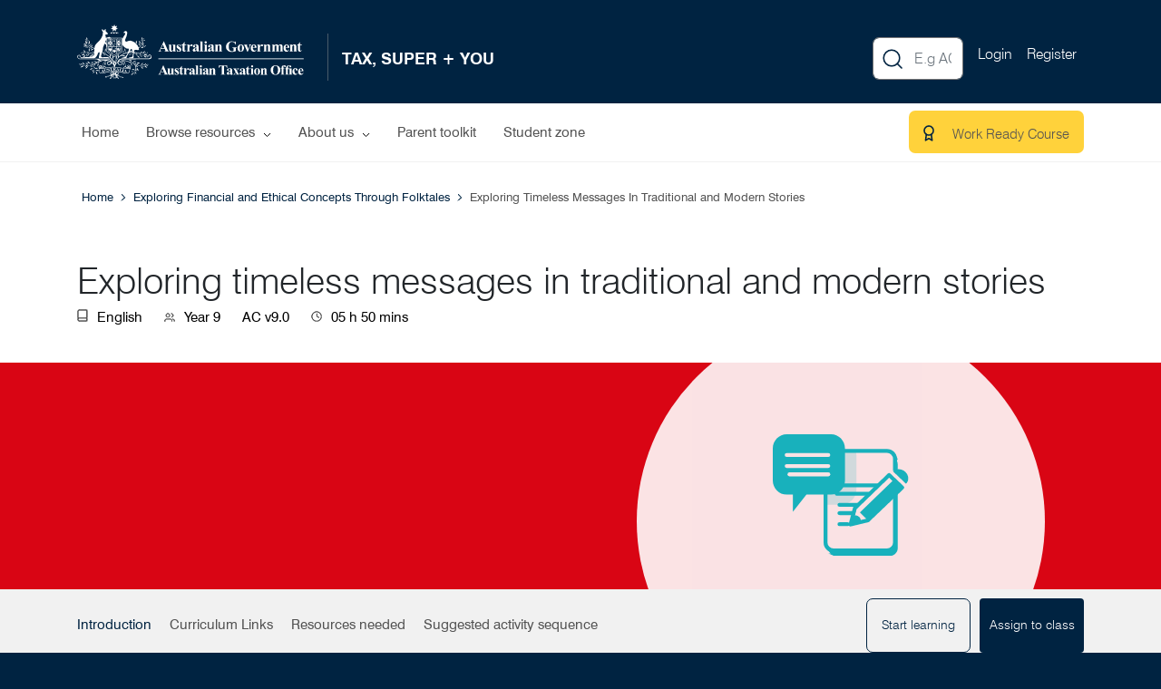

--- FILE ---
content_type: text/html; charset=UTF-8
request_url: https://taxsuperandyou.gov.au/activity/english/exploring-timeless-messages-traditional-and-modern-stories-0
body_size: 19294
content:

<!DOCTYPE html>
<html lang="en" dir="ltr" prefix="content: http://purl.org/rss/1.0/modules/content/  dc: http://purl.org/dc/terms/  foaf: http://xmlns.com/foaf/0.1/  og: http://ogp.me/ns#  rdfs: http://www.w3.org/2000/01/rdf-schema#  schema: http://schema.org/  sioc: http://rdfs.org/sioc/ns#  sioct: http://rdfs.org/sioc/types#  skos: http://www.w3.org/2004/02/skos/core#  xsd: http://www.w3.org/2001/XMLSchema# ">
  <head>
    <meta http-equiv="X-UA-Compatible" content="IE=edge" />
    <meta charset="utf-8" />
<script async src="https://www.googletagmanager.com/gtag/js?id=G-XW7JPFN6N4"></script>
<script>window.dataLayer = window.dataLayer || [];function gtag(){dataLayer.push(arguments)};gtag("js", new Date());gtag("set", "developer_id.dMDhkMT", true);gtag("config", "G-XW7JPFN6N4", {"groups":"default","page_placeholder":"PLACEHOLDER_page_location"});</script>
<link rel="canonical" href="https://taxsuperandyou.gov.au/activity/english/exploring-timeless-messages-traditional-and-modern-stories-0" />
<meta name="generator" content="D9" />
<link rel="icon" href="/themes/custom/taxsuper/assets/icons/favicon.png" />
<link rel="icon" sizes="16x16" href="/themes/custom/taxsuper/assets/icons/favicon-16px.png" />
<link rel="icon" sizes="32x32" href="/themes/custom/taxsuper/assets/icons/favicon-32px.png" />
<link rel="icon" sizes="96x96" href="/themes/custom/taxsuper/assets/icons/favicon-96px.png" />
<link rel="icon" sizes="192x192" href="/themes/custom/taxsuper/assets/icons/favicon-192px.png" />
<link rel="apple-touch-icon" sizes="76x76" href="/themes/custom/taxsuper/assets/icons/apple-touch-icon-76px.png" />
<link rel="apple-touch-icon" sizes="120x120" href="/themes/custom/taxsuper/assets/icons/apple-touch-icon-120px.png" />
<link rel="apple-touch-icon" sizes="180x180" href="/themes/custom/taxsuper/assets/icons/apple-touch-icon-180px.png" />
<link rel="apple-touch-icon-precomposed" sizes="120x120" href="/themes/custom/taxsuper/assets/icons/apple-touch-icon-120px.png" />
<link rel="apple-touch-icon-precomposed" sizes="152x152" href="/themes/custom/taxsuper/assets/icons/apple-touch-icon-152px.png" />
<link rel="apple-touch-icon-precomposed" sizes="180x180" href="/themes/custom/taxsuper/assets/icons/apple-touch-icon-180px.png" />
<meta name="dcterms.title" content="Tax, Super + You" />
<meta name="dcterms.subject" content="tax and super education" />
<meta name="dcterms.publisher" content="Australian Taxation Office" />
<meta name="dcterms.type" content="InteractiveResource" />
<meta name="dcterms.identifier" content="/course/309" />
<meta name="dcterms.modified" content="" />
<meta name="MobileOptimized" content="width" />
<meta name="HandheldFriendly" content="true" />
<meta name="viewport" content="width=device-width, initial-scale=1.0" />

  <meta name="theme-color" content="#002341" />
    <title>Exploring timeless messages in traditional and modern stories | Tax, Super + You</title>
    <link rel="stylesheet" media="all" href="/sites/default/files/css/css_oD9-fueARov9CdS6L6QdFKqXOTwSs07avVwzuqgTelQ.css?delta=0&amp;language=en&amp;theme=taxsuper&amp;include=[base64]" />
<link rel="stylesheet" media="all" href="https://cdnjs.cloudflare.com/ajax/libs/jquery.sumoselect/3.0.2/sumoselect.css" />
<link rel="stylesheet" media="all" href="/sites/default/files/css/css_QqrYxuY44UBew6XcIE02cuNETKxo65CFjfXz98-C8BI.css?delta=2&amp;language=en&amp;theme=taxsuper&amp;include=[base64]" />
<link rel="stylesheet" media="all" href="https://use.fontawesome.com/releases/v6.4.0/css/all.css" />
<link rel="stylesheet" media="all" href="https://use.fontawesome.com/releases/v6.4.0/css/v4-shims.css" />
<link rel="stylesheet" media="all" href="/sites/default/files/css/css_9hStGJNIZh51cuK-g8nyDiBbP21EAUmIReQo8x3GFGo.css?delta=5&amp;language=en&amp;theme=taxsuper&amp;include=[base64]" />
<link rel="stylesheet" media="all" href="/sites/default/files/css/css_mlSyS_qxbwO5IVWzutbOK3Tlv45g9lysdsr00oKKOSQ.css?delta=6&amp;language=en&amp;theme=taxsuper&amp;include=[base64]" />

    <script src="https://www.recaptcha.net/recaptcha/api.js?hl=en&amp;render=explicit&amp;onload=drupalRecaptchaOnload" async defer></script>

 
  </head>
  <body class="activity role-anonymous path-course   d-flex flex-column h-100">
        <a href="#main-content" id="skiptomain" class="visually-hidden focusable skip-link">
      Skip to main content
    </a>
    
      <div class="dialog-off-canvas-main-canvas d-flex flex-column h-100" data-off-canvas-main-canvas>
    
<header>
    <div class="region region-header">
    <div class="views-element-container block block-views block-views-blockalerts-block-1" id="block-taxsuper-views-block-alerts-block-1">
  
    
      <div><div class="js-view-dom-id-953c44a1275d375f9630c32ece2cb4e935efc55a3515318b6f25b2b7a7921d28">
  
  
  

  
  
  

      <div class="views-row">
      <div class="field field--name-field-alerts field--type-entity-reference-revisions field--label-hidden field__items">
          </div>
  </div>

    

  
  

  
  
</div>
</div>

  </div>

  </div>
 
  <div class="atoheader container-fluid">
    <div class="container">
    <div class="region region-atoheader">
    <div id="block-taxsuper-branding" class="block block-system block-system-branding-block">
  
    
  <div class="navbar-brand d-flex align-items-center">

    <a href="https://ato.gov.au" target="_blank" title="Home" rel="noreferrer" class="site-logo d-block">
    <img class="d-none d-lg-block" src="/themes/custom/taxsuper/logo/logo.svg" alt="Australian Taxation Office website " />
     <img class="d-lg-none" src="/themes/custom/taxsuper/logo/logo_short.svg" alt="Australian Taxation Office website " />
  </a>
  
  <div class="logo-home">
        <a href="/" title="Home" rel="home" class="site-title">
      Tax, Super + You
    </a>
    
      </div>
</div>
</div>
<nav role="navigation" aria-labelledby="block-taxsuper-account-menu-menu" id="block-taxsuper-account-menu" class="block block-menu navigation menu--account">
               
    <p  class="visually-hidden h5" id="block-taxsuper-account-menu-menu">User menu. Press enter to expand the menu</p>
  

        
            <ul class="navbar-nav mr-auto">
                            <li class="nav-item">
   

          <a href="/user/login?current=/activity/english/exploring-timeless-messages-traditional-and-modern-stories-0" id="login" class="nav-item nav-link" data-drupal-link-system-path="user/login">Login</a>
      </li>

                        <li class="nav-item">
   

          <a href="/user/register" id="register" class="nav-item nav-link" data-drupal-link-system-path="user/register">Register</a>
      </li>

          </ul>
  



  
    </nav>
<div class="views-exposed-form bef-exposed-form block block-views block-views-exposed-filter-blocksearch-new-page-1" data-bef-auto-submit="" data-bef-auto-submit-delay="500" data-bef-auto-submit-minimum-length="3" data-bef-auto-submit-full-form="" novalidate="novalidate" data-drupal-selector="views-exposed-form-search-new-page-1" id="block-exposedformsearch-newpage-1">
  
    
      <form action="/search-resources" method="get" id="views-exposed-form-search-new-page-1" accept-charset="UTF-8">
  <div class="form--inline clearfix">
  <div class="js-form-item form-item js-form-type-search-api-autocomplete form-type-search-api-autocomplete js-form-item-terms form-item-terms">
      <label for="edit-terms">Fulltext search</label>
        
  <input placeholder="E.g AC8323, Economics.." data-drupal-selector="edit-terms" data-search-api-autocomplete-search="search_new" class="form-autocomplete form-text form-control" data-autocomplete-path="/search_api_autocomplete/search_new?display=page_1&amp;&amp;filter=terms" type="text" id="edit-terms" name="terms" value="" size="30" maxlength="128" />


        </div>
<div class="js-form-item form-item js-form-type-select form-type-select js-form-item-subject form-item-subject">
      <label for="edit-subject">Subject</label>
        <select data-drupal-selector="edit-subject" multiple="multiple" name="subject[]" id="edit-subject" size="5" class="form-select form-control"><option value="1">English</option><option value="2">HPE</option><option value="3">Civics &amp; Citizenship</option><option value="4">Economics &amp; Business</option><option value="5">Economics</option><option value="6">Business</option><option value="7">Geography</option><option value="8">History</option><option value="9">Mathematics</option><option value="10">Work studies</option><option value="11">NSW Commerce</option><option value="12">General resources</option></select>
        </div>
<div class="js-form-item form-item js-form-type-select form-type-select js-form-item-year form-item-year">
      <label for="edit-year">Year Level</label>
        <select data-drupal-selector="edit-year" multiple="multiple" name="year[]" id="edit-year" size="5" class="form-select form-control"><option value="1">Year 7</option><option value="2">Year 8</option><option value="3">Year 9</option><option value="4">Year 10</option><option value="5">Senior secondary</option><option value="6">Stage 5</option></select>
        </div>
<div class="js-form-item form-item js-form-type-select form-type-select js-form-item-resource-type form-item-resource-type">
      <label for="edit-resource-type">Filter by</label>
        <select data-drupal-selector="edit-resource-type" multiple="multiple" name="resource_type[]" id="edit-resource-type" size="5" class="form-select form-control"><option value="1">Activity</option><option value="2">Advice</option><option value="3">Article</option><option value="4">Calculator</option><option value="5">Case study</option><option value="6">Course modules</option><option value="7">Data sheet</option><option value="8">Explainer</option><option value="9">How to</option><option value="10">Information</option><option value="11">Instructions</option><option value="12">Interactive</option><option value="13">Investigation</option><option value="14">Link</option><option value="15">Model</option><option value="16">Online form</option><option value="17">Quiz</option><option value="18">Solutions</option><option value="19">Teacher tool</option><option value="20">Template</option><option value="21">Video</option><option value="22">Video guide</option><option value="23">Visualiser</option><option value="24">Workbook</option><option value="25">Worksheet</option></select>
        </div>
<fieldset data-drupal-selector="edit-curriculum" multiple="multiple" name="curriculum[]" id="edit-curriculum--wrapper" class="fieldgroup form-composite js-form-item form-item js-form-wrapper form-wrapper">
      <legend>
    <span class="fieldset-legend"></span>
  </legend>
  <div class="fieldset-wrapper">
            <div class="js-form-item form-item js-form-type-select form-type-select js-form-item-curriculum form-item-curriculum">
      
        <select data-drupal-selector="edit-curriculum" multiple="multiple" name="curriculum[]" id="edit-curriculum--wrapper" class="fieldgroup form-composite form-select form-control" size="2"><option value="1">AC v8.4</option><option value="2">AC v9.0</option></select>
        </div>

          </div>
</fieldset>
<div class="js-form-item form-item js-form-type-select form-type-select js-form-item-sort-bef-combine form-item-sort-bef-combine">
      <label for="edit-sort-bef-combine">Sort by</label>
        <select data-drupal-selector="edit-sort-bef-combine" id="edit-sort-bef-combine" name="sort_bef_combine" class="form-select form-control"><option value="search_api_relevance_DESC" selected="selected">Relevance</option><option value="title_ASC">A -&gt; Z</option><option value="title_DESC">Z -&gt; A</option><option value="search_api_relevance_ASC">Relevance Asc</option></select>
        </div>
<div data-drupal-selector="edit-actions" class="form-actions js-form-wrapper form-wrapper" id="edit-actions">
  <input data-bef-auto-submit-click="" data-drupal-selector="edit-submit-search-new" type="submit" id="edit-submit-search-new" value="Search" class="button js-form-submit form-submit btn btn-primary" />

</div>

</div>

</form>

  </div>

  </div>

  <div class="menu-button">
  <span class="search-icon"><img src="/themes/custom/taxsuper/assets/search-white.svg" alt="Search Icon. Click to open search input" tabindex="0" id="searchicon">
  <button class="second-button collapsed" type="button" data-toggle="collapse" data-target="#navbarSupportedContent" aria-expanded="false" aria-label="Toggle navigation">
    <div class="animated-icon2"><span></span><span></span><span></span><span></span></div>
  </button>
    </div>
</div>
</div>

    
  <nav class="navbar navbar-expand-lg   " >
    <div class="container row mx-auto">



      <div class="collapse navbar-collapse col-12 p-0" id="navbarSupportedContent">
          <div class="region region-nav-main">
    <div id="block-mainmenuaccesible" class="block block-tsy-hooks block-navmenuaccesible">
  
    
      <p class="visually-hidden h5" id="block-mainnavigation-menu">Main navigation</p><ul class="navbar-nav mr-auto" id="ultimenu-main">
        <li class="nav-item">
          <a href="/" id="default" class="nav-link">Home</a>
        </li>
        <li class="nav-item has-ultimenu">
          <a href="/search-resources" id="resources" class="nav-link">Browse resources
            <span class="sr-only">Use enter to expand and up/down arrow to move through selection.</span>
          </a>
          <div class="sub-nav ultimenu__region" aria-label="Submenu of resources. Press up to collapse."><div class="views-element-container block block-views block-views-blockresources-menu-block-1" id="block-views-block-resources-menu-block-1">
  
    
      <div><div class="js-view-dom-id-17f6aa9de944a976f947a83b2f3abb228cc86d63c5de940659d51cf6561aafe2">
  
  
  

  
  
  

      <div class="subject-10064 views-row"><div><span><a href="/resources/english" tabindex="0" class="subject-year" data-tid="10064" id="tab-10064">English
<span class="sr-only">Press right to open move to next panel, down to go to the next menu.</span>
</a></span></div></div>
    <div class="subject-10058 views-row"><div><span><a href="/resources/health-physical-education" tabindex="0" class="subject-year" data-tid="10058" id="tab-10058">Health &amp; Physical Education
<span class="sr-only">Press right to open move to next panel, down to go to the next menu.</span>
</a></span></div></div>
    <div class="subject-10059 views-row"><div><span><a href="/resources/humanities-social-sciences" tabindex="0" class="subject-year" data-tid="10059" id="tab-10059">Humanities &amp; Social Sciences
<span class="sr-only">Press right to open move to next panel, down to go to the next menu.</span>
</a></span></div></div>
    <div class="subject-10065 views-row"><div><span><a href="/resources/mathematics" tabindex="0" class="subject-year" data-tid="10065" id="tab-10065">Mathematics
<span class="sr-only">Press right to open move to next panel, down to go to the next menu.</span>
</a></span></div></div>
    <div class="subject-10066 views-row"><div><span><a href="/resources/work-studies" tabindex="0" class="subject-year" data-tid="10066" id="tab-10066">Work Studies
<span class="sr-only">Press right to open move to next panel, down to go to the next menu.</span>
</a></span></div></div>
    <div class="subject-10067 views-row"><div><span><a href="/resources/general-resources" tabindex="0" class="subject-year" data-tid="10067" id="tab-10067">General resources
<span class="sr-only">Press right to open move to next panel, down to go to the next menu.</span>
</a></span></div></div>

    

  
  

      <footer>
      <div class="years-navigation-wrapper">
<!--
<img src="/sites/default/files/2020-09/tax.svg" alt=''><p>Pick an option on the left to <br/>continue seeing options.</p>
--></div>
    </footer>
  
  
</div>
</div>

  </div>
</div>
        </li>
        <li class="nav-item has-ultimenu">
          <a href="/" id="about" class="nav-link">About us
            <span class="sr-only">Press down to open, up to collapse.</span>
          </a>
          <div class="sub-nav ultimenu__region region-aboutusss" aria-label="Submenu of About us. Press up to collapse."><div id="block-aboutus-2" class="block block-block-content block-block-contentdcaacbb2-a514-4f70-b06b-c33f5972b2c9">
  
    
      
            <div class="clearfix text-formatted field field--name-body field--type-text-with-summary field--label-hidden field__item"><p><strong>ABOUT US&nbsp;</strong></p>

<p>Tax, Super + You brings you high-quality teacher-developed resources to use in secondary schools and at home. &nbsp;All our resources are free, easy to use and aligned with the Australian Curriculum and other syllabuses around Australia. &nbsp;</p>

<p><a href="/about">Learn more</a></p>
<img alt="Kids jumping" data-entity-type="file" data-entity-uuid="8c51471b-27cb-4d45-a1d4-4dd1fbd60c50" src="/sites/default/files/inline-images/kids-jumping-2.png" class="align-center" width="1000" height="880" loading="lazy">
<p>&nbsp;</p>
</div>
      
  </div>
<div class="views-element-container block block-views block-views-blocknews-header-menu-block-1" id="block-views-block-news-header-menu-block-1-2">
  
    
      <div><div class="js-view-dom-id-f23a2289d8015df20a566a6401d7cc7047203c166bdac3fa1632b5620b3917a0">
  
  
  

      <header>
      <strong>FEATURED NEWS & EVENTS</strong>
    </header>
  
  
  

      <div class="views-row"><div class="views-field views-field-title"><span class="field-content"><a href="/news-events/mygovid-changing-myid" hreflang="en">myGovID is now myID</a></span></div></div>
    <div class="views-row"><div class="views-field views-field-title"><span class="field-content"><a href="/news-events/your-tax-time-questions-answered" hreflang="en">Your tax time questions answered</a></span></div></div>
    <div class="views-row"><div class="views-field views-field-title"><span class="field-content"><a href="/news-events/study-your-deductions-lodging-your-return" hreflang="en">Study your deductions before lodging your return</a></span></div></div>
    <div class="views-row"><div class="views-field views-field-title"><span class="field-content"><a href="/news-events/australian-curriculum-version-9" hreflang="en">The Australian Curriculum, Version 9.0</a></span></div></div>
    <div class="views-row"><div class="views-field views-field-title"><span class="field-content"><a href="/news-events/tax-super-you-wins-ipaa-award" hreflang="en">Tax, Super + You wins IPAA Award </a></span></div></div>

    

  
  

      <footer>
      <a href="/news-events" alt="View All">View all</a>
    </footer>
  
  
</div>
</div>

  </div>
<div id="block-usefullinksmenu" class="block block-block-content block-block-contente3f6bf91-faa4-4446-a49a-407692b3f50b">
  
    
      
            <div class="clearfix text-formatted field field--name-body field--type-text-with-summary field--label-hidden field__item"><p><strong>USEFUL LINKS</strong></p><p><a href="/myclasses">My classes</a>&nbsp;<br>Assign tasks to students and monitor their progress.</p><p><a class="competition" href="/competition">Tax, Super + You Competition</a>&nbsp;<br>A fun and creative way for students in Years 7–12 to learn about tax and super</p><p><a class="competition" href="https://www.openlearning.com/ato" target="_blank">FREE Tax, Super + You professional development course for teachers</a>&nbsp;<br>Now available on the ATO Open Learning home page.</p><p><a class="help" href="/help-centre">Help centre</a>&nbsp;<br>Find answers to general questions here</p></div>
      
  </div>
</div>
        </li>
        <li class="nav-item">
          <a href="/parent-toolkit" id="default" class="nav-link">Parent toolkit</a>
        </li>
        <li class="nav-item">
          <a href="/student-zone" id="default" class="nav-link">Student zone</a>
        </li>
        <li class="nav-item">
          <a href="/work-ready-course" id="workready" class="btn btn-yellow btn-lg btn-reduced-height nav-item">Work Ready Course</a>
        </li></ul>
  </div>
<nav role="navigation" aria-labelledby="block-mobilemenu-menu" id="block-mobilemenu" class="block block-menu navigation menu--mobile-menu">
               
    <p  class="visually-hidden h5" id="block-mobilemenu-menu">Mobile menu</p>
  

        
                    <ul class="nav navbar-nav mt-2 mt-md-0">
                                               <li class="nav-items">
                          <a href="/" class="nav-item nav-link" data-drupal-link-system-path="&lt;front&gt;">Home</a>
                      </li>
                                               <li class="nav-items">
                          <a href="/search-resources" id="resources" class="nav-item nav-link" data-drupal-link-system-path="search-resources">Browse Resources</a>
            <span  class="nav-items nav-item nav-link dropdown-toggle" data-toggle="dropdown" tabindex="0" aria-label="Open submenu. Press down arrow to open and tab to navigate.">&nbsp;</span>
                                        
    <ul class="dropdown-menu animate slideIn">
    
          
    
      
 
        <li class="nav-items">
           
                        <a href="/resources/english" class="nav-item nav-link" data-drupal-link-system-path="node/376">English</a>
                      </li>
              
    
      
 
        <li class="nav-items">
           
                        <a href="/resources/health-physical-education" class="nav-item nav-link" data-drupal-link-system-path="node/400">Health and Physical Education</a>
                      </li>
              
    
      
 
        <li class="nav-items">
           
                
            <a href="/resources/humanities-social-sciences" class="nav-item nav-link" data-drupal-link-system-path="node/546">Humanities &amp; Social Sciences</a>
            <span  class="nav-items nav-item nav-link dropdown-toggle" data-toggle="dropdown" tabindex="0" aria-label="Open submenu. Press down arrow to open and tab to navigate.">&nbsp;</span>
                                       
    <ul class="dropdown-menu animate slideIn">
    
          
    
      
 
        <li class="nav-items">
           
                        <a href="/resources/civics-citizenship" class="nav-item nav-link" data-drupal-link-system-path="node/410">Civics and Citizenship</a>
                      </li>
              
    
      
 
        <li class="nav-items">
           
                        <a href="/resources/economics-business" class="nav-item nav-link" data-drupal-link-system-path="node/363">Economics and Business</a>
                      </li>
              
    
      
 
        <li class="nav-items">
           
                        <a href="/resources/geography" class="nav-item nav-link" data-drupal-link-system-path="node/391">Geography</a>
                      </li>
              
    
      
 
        <li class="nav-items">
           
                        <a href="/resources/history" class="nav-item nav-link" data-drupal-link-system-path="node/385">History</a>
                      </li>
              
    
      
 
        <li class="nav-items">
           
                        <a href="/resources/nsw-commerce" class="nav-item nav-link" data-drupal-link-system-path="node/395">NSW Commerce</a>
                      </li>
              </ul>
      
                      </li>
              
    
      
 
        <li class="nav-items">
           
                        <a href="/resources/mathematics" class="nav-item nav-link" data-drupal-link-system-path="node/404">Mathematics</a>
                      </li>
              
    
      
 
        <li class="nav-items">
           
                        <a href="/resources/work-studies" class="nav-item nav-link" data-drupal-link-system-path="node/396">Work studies</a>
                      </li>
              
    
      
 
        <li class="nav-items">
           
                        <a href="/resources" class="nav-item nav-link" data-drupal-link-system-path="node/370">Resources</a>
                      </li>
              </ul>
      
                      </li>
                                               <li class="nav-items">
                          <a href="/about-us" id="about" class="nav-item nav-link" data-drupal-link-system-path="node/266">About us</a>
            <span  class="nav-items nav-item nav-link dropdown-toggle" data-toggle="dropdown" tabindex="0" aria-label="Open submenu. Press down arrow to open and tab to navigate.">&nbsp;</span>
                                        
    <ul class="dropdown-menu animate slideIn">
    
          
    
      
 
        <li class="nav-items">
           
                        <a href="/news-events" class="nav-item nav-link" data-drupal-link-system-path="news-events">News and events</a>
                      </li>
              
    
      
 
        <li class="nav-items">
           
                        <a href="/" class="nav-item nav-link" data-drupal-link-system-path="&lt;front&gt;">Tax, Super + You Competition</a>
                      </li>
              </ul>
      
                      </li>
                                               <li class="nav-items">
                          <a href="/parent-toolkit" class="nav-item nav-link" data-drupal-link-system-path="node/311">Parent toolkit</a>
                      </li>
                                               <li class="nav-items">
                          <a href="/student-zone" class="nav-item nav-link" data-drupal-link-system-path="node/565">Student zone</a>
                      </li>
                                               <li class="nav-items">
                          <a href="/user/login?current=/activity/english/exploring-timeless-messages-traditional-and-modern-stories-0" class="nav-item nav-link" data-drupal-link-system-path="user/login">Login</a>
                      </li>
              </ul>
      


  
    </nav>

  </div>
      
              
      </div>
    </div>
  </nav>
   </header>

<main role="main">
  <a id="main-content" tabindex="-1"></a>


       <div class="row no-gutters">
     <div class="container">
        <div class="region region-breadcrumb">
    <div id="block-system-breadcrumb-block" class="block block-system block-system-breadcrumb-block">
  
    
        <nav aria-label="breadcrumb">
    <h2 id="system-breadcrumb" class="visually-hidden">Breadcrumb</h2>
    <ol class="breadcrumb">
          <li class="breadcrumb-item">
                  <a href="/">Home</a>
              </li>
          <li class="breadcrumb-item">
                  <a href="/activity/english">Exploring Financial and Ethical Concepts Through Folktales</a>
              </li>
          <li class="breadcrumb-item">
                  Exploring Timeless Messages In Traditional and Modern Stories
              </li>
        </ol>
  </nav>

  </div>

  </div>

      </div>
  </div>
    
  
 
<div class="row no-gutters">
     <div class="container">
    
        <div class="region region-before-content">
    <div class="views-element-container block block-views block-views-blockactivity-header-block-1" id="block-views-block-activity-header-block-1">
  
    
      <div><div class="js-view-dom-id-74cd163e226e0aaba6b53c2af0e8f183980d3baa11875cb897b61d3ddb0c7072">
  
  
  

  
  
  

      <div class="views-row"><div><h1>Exploring timeless messages in traditional and modern stories</h1></div><div><div class="tags"><span class="visually-hidden">Subject</span><span class="subject">English</span>
<span class="visually-hidden">Year</span><span class="year">Year 9</span>
<span class="visually-hidden">Curriculum</span><span class="curriculum">AC v9.0</span>
<span class="visually-hidden">Time</span><span class="time">350</span>
</div></div></div>

    

  
  

  
  
</div>
</div>

  </div>

  </div>

  
</div>
  </div>
  

 
<div class="row no-gutters activity-banner">
  
        <div class="region region-activity-banner">
    <div class="views-element-container block block-views block-views-blockactivity-header-block-2" id="block-views-block-activity-header-block-2">
  
    
      <div><div class="js-view-dom-id-2b371a2df465cb9485575789b0c6b4a12c022efd620d41a234214319ed99210d">
  
  
  

  
  
  

      <div class="views-row"><div class="views-field views-field-field-subject-icon"><div class="field-content">  <img loading="lazy" width="500" src="/sites/default/files/2020-11/english_0.svg" alt="" typeof="foaf:Image" />

</div></div></div>

    

  
  

  
  
</div>
</div>

  </div>

  </div>

  
  </div>
  

 
<div class="row no-gutters activity-menu" id="activity-menu">
  <div class="container">
        <div class="region region-activity-menu">
    <div id="block-tsyresources" class="block block-tsyresources">
  
    
                <div id="jumpto"><p>Jump to</p></div>
          <div class="jumpto-wrapper">
          <ul class="anchor-menu">
          <li class="active"><a href="#introduction">Introduction</a></li>
          <li><a href="#seeaus" id="openauslinks" data-syllabus="0">Curriculum Links</a></li>
           <li><a href="#resources" >Resources needed</a></li>
          <li><a href="#sequence" >Suggested activity sequence</a></li>
          </ul><a href="/user/register/student" class="btn-outline-primary btn btn-primary">Start learning</a><a href="/user/register/teacher" class="btn btn-blue">Assign to class</a></div>
  </div>

  </div>

  </div>
  </div>
  


  <div class="container container-courseactivity">
 
    <div class="row no-gutters">
  
      <div class="order-1 order-lg-2 ">
          <div class="region region-content">
    <div data-drupal-messages-fallback class="hidden"></div><div id="block-taxsuper-content" class="block block-system block-system-main-block">
  
    
      <div class="course-restriction"><h2>Access denied</h2>
<div class="course-restriction-message">Please &lt;a href=&quot;/user/login?current=/activity/english/exploring-timeless-messages-traditional-and-modern-stories-0&amp;amp;destination=/activity/english/exploring-timeless-messages-traditional-and-modern-stories-0&quot;&gt;login&lt;/a&gt; or &lt;a href=&quot;/user/register?destination=/activity/english/exploring-timeless-messages-traditional-and-modern-stories-0&quot;&gt;register&lt;/a&gt; to take this course.</div>
</div>




  <div>
    <h2 id="introduction" class="field__label">Introduction</h2>
          
      <div class="field__item"><p>In this set of interconnected learning experiences, students engage in reading folktales to discover the powerful messages they contain. They explore the ethical concept of kindness and how acts of kindness can bring unexpected rewards. They explore modern stories to find the messages they contain and to discover the techniques storytellers use to create tone and mood and to evoke emotions. Students also examine how folktales and stories are structured and create meaning. They demonstrate their learning by creating a modern day narrative or audio story with a moral for young people.</p>

<p>By engaging students with stories that have a clear moral message, these learning experiences support students to develop ethical understanding. Students explore the nature of ethical concepts and how these concepts can contribute to humanity. They develop an awareness of the influence that acts of kindness can have on themselves and others.</p>

<p>These concepts are foundational for students to become active and informed citizens.</p>
</div>
          </div>

  <div class="clearfix text-formatted field field--name-field-australian-curriculum field--type-text-long field--label-visually_hidden">
    <div class="field__label visually-hidden">Australian Curriculum or Syllabus</div>
              <div class="field__item"><h2>Achievement standard</h2>

<p><span class="highlight">By the end of Year 9, students interact with others, and listen to</span> and create <span class="highlight">spoken </span>and multimodal <span class="highlight">texts including literary texts</span>. With a range of purposes and for audiences, they discuss and expand on ideas, shaping meaning and providing substantiation. They select and experiment with text structures to organise and develop ideas. They select and experiment with language features including literary devices, and experiment with multimodal features and features of voice.</p>

<p><span class="highlight">They read</span>, view <span class="highlight">and comprehend a range of texts created to inform, influence and/or engage audiences. They analyse representations of people, places, events and concepts, and how texts respond to contexts. They analyse the aesthetic qualities of texts. They analyse the effects of text structures, and language features including literary devices</span>, intertextual references, and multimodal features.</p>

<p><span class="highlight">They create written</span> and multimodal <span class="highlight">texts, including literary texts</span>, for a range of purposes and audiences, expressing and expanding ideas, shaping meaning and providing substantiation. <span class="highlight">They select and experiment with text structures to organise, develop and link ideas. They select and experiment with language features including literary devices</span>, and experiment with multimodal features.</p>
</div>
          </div>




  <div class="description-sequence">
    <h2 id="description" class="field__label">Content descriptions</h2>
          
      <div class="field__item"><p class="enfasi">Literature</p>

<p>Analyse the representations of people and places in literary texts, drawn from historical, social and cultural contexts, by first nations australian, and wide-ranging australian and world authors. (<a href="https://v9.australiancurriculum.edu.au/f-10-curriculum/learning-areas/english/year-9/content-description?subject-identifier=ENGENGY9&amp;content-description-code=AC9E9LE01&amp;detailed-content-descriptions=0&amp;hide-ccp=0&amp;hide-gc=0&amp;side-by-side=1&amp;strands-start-index=0&amp;subjects-start-index=0&amp;view=quick" title="Link to Curriculum">AC9E9LE01</a>)</p>

<p>Analyse texts and evaluate the aesthetic qualities and appeal of an author’s literary style. (<a href="https://v9.australiancurriculum.edu.au/f-10-curriculum/learning-areas/english/year-9/content-description?subject-identifier=ENGENGY9&amp;content-description-code=AC9E9LE04&amp;detailed-content-descriptions=0&amp;hide-ccp=0&amp;hide-gc=0&amp;side-by-side=1&amp;strands-start-index=0&amp;subjects-start-index=0&amp;view=quick" title="Link to curriculum">AC9E9LE04</a>)</p>

<p>Analyse the effect of text structures, language features and literary devices such as extended metaphor, metonymy, allegory, symbolism and intertextual references. (<a href="https://v9.australiancurriculum.edu.au/f-10-curriculum/learning-areas/english/year-9/content-description?subject-identifier=ENGENGY9&amp;content-description-code=AC9E9LE05&amp;detailed-content-descriptions=0&amp;hide-ccp=0&amp;hide-gc=0&amp;side-by-side=1&amp;strands-start-index=0&amp;subjects-start-index=0&amp;view=quick" title="Link to curriculum">AC9E9LE05</a>)</p>

<p>Create and edit literary texts, that may be a hybrid, that experiment with text structures, language features and literary devices for purposes and audiences. (<a href="https://v9.australiancurriculum.edu.au/f-10-curriculum/learning-areas/english/year-9/content-description?subject-identifier=ENGENGY9&amp;content-description-code=AC9E9LE06&amp;detailed-content-descriptions=0&amp;hide-ccp=0&amp;hide-gc=0&amp;side-by-side=1&amp;strands-start-index=0&amp;subjects-start-index=0&amp;view=quick" title="Link to curriculum">AC9E9LE06</a>)</p>

<p class="enfasi">Literacy</p>

<p>Analyse how representations of people, places, events and concepts reflect contexts. (<a href="https://v9.australiancurriculum.edu.au/f-10-curriculum/learning-areas/english/year-9/content-description?subject-identifier=ENGENGY9&amp;content-description-code=AC9E9LY01&amp;detailed-content-descriptions=0&amp;hide-ccp=0&amp;hide-gc=0&amp;side-by-side=1&amp;strands-start-index=0&amp;subjects-start-index=0&amp;view=quick" title="Link to curriculum">AC9E9LY01</a>)</p>

<p>Listen to spoken texts that have different purposes and audiences, analysing how language features position listeners to respond in particular ways, and use interacting skills to present and discuss opinions regarding these texts. (<a href="https://v9.australiancurriculum.edu.au/f-10-curriculum/learning-areas/english/year-9/content-description?subject-identifier=ENGENGY9&amp;content-description-code=AC9E9LY02&amp;detailed-content-descriptions=0&amp;hide-ccp=0&amp;hide-gc=0&amp;side-by-side=1&amp;strands-start-index=0&amp;subjects-start-index=0&amp;view=quick" title="Link to curriculum">AC9E9LY02</a>)</p>

<p>Analyse and evaluate how language features are used to represent a perspective of an issue, event, situation, individual or group. (<a href="https://v9.australiancurriculum.edu.au/f-10-curriculum/learning-areas/english/year-9/content-description?subject-identifier=ENGENGY9&amp;content-description-code=AC9E9LY03&amp;detailed-content-descriptions=0&amp;hide-ccp=0&amp;hide-gc=0&amp;side-by-side=1&amp;strands-start-index=0&amp;subjects-start-index=0&amp;view=quick" title="Link to curriculum">AC9E9LY03</a>)</p>

<p>Use comprehension strategies such as visualising, predicting, connecting, summarising, monitoring, questioning and inferring to compare and contrast ideas and opinions in and between texts. (<a href="https://v9.australiancurriculum.edu.au/f-10-curriculum/learning-areas/english/year-9/content-description?subject-identifier=ENGENGY9&amp;content-description-code=AC9E9LY05&amp;detailed-content-descriptions=0&amp;hide-ccp=0&amp;hide-gc=0&amp;side-by-side=1&amp;strands-start-index=0&amp;subjects-start-index=0&amp;view=quick" title="Link to curriculum">AC9E9LY05</a>)</p>

<p>Plan, create, edit and publish written and multimodal texts, organising, expanding and developing ideas, and selecting text structures, language features, literary devices and multimodal features for purposes and audiences in ways that may be imaginative, reflective, informative, persuasive, analytical and/or critical. (<a href="https://v9.australiancurriculum.edu.au/f-10-curriculum/learning-areas/english/year-9/content-description?subject-identifier=ENGENGY9&amp;content-description-code=AC9E9LY06&amp;detailed-content-descriptions=0&amp;hide-ccp=0&amp;hide-gc=0&amp;side-by-side=1&amp;strands-start-index=0&amp;subjects-start-index=0&amp;view=quick" title="Link to curriculum">AC9E9LY06</a>)</p>
</div>
          </div>
<div class="elements" id="resources">
      <div class="field__label"><h2>Student learning resources</h2></div><p><p class="warning">In order to see the resources you must <a href="/user/register">Register</a> or <a href="/user/login?destination=/activity/english/exploring-timeless-messages-traditional-and-modern-stories-0">Login</a> if you already have an account.</p></p><div class="course-element">
      <div class="icon icon-information">&nbsp;</div>
      <div class="course-title">
        <div class="element-type">Story</div>
        <h3>The trouble with helping out</h3>
      </div>View
    </div><div class="course-element">
      <div class="icon icon-template">&nbsp;</div>
      <div class="course-title">
        <div class="element-type">Graphic organiser</div>
        <h3>Structure of a short story</h3>
      </div>View
    </div><div class="course-element">
      <div class="icon icon-assessmenttask">&nbsp;</div>
      <div class="course-title">
        <div class="element-type">Assessment task</div>
        <h3>Year 9 short story writing task</h3>
      </div>View
    </div>



  <div class="activity-sequence">
    <h2 id="sequence" class="field__label">Suggested activity sequence</h2>
          
      <div class="field__item"><p>This sequence is intended as a framework to be modified and adapted by teachers to suit the needs of a class group. If you assign this activity to a class, your students will be assigned all student resources on their 'My learning' page. You can also hand-pick the resources students are assigned by selecting individual resources when you add a work item to a class in 'My classes'.</p>

<p>For this activity you will need post-it notes.&nbsp;</p>

<p class="h4">Part A: Exploring ethical principles</p>

<p><strong>Solo and pair thinking</strong></p>

<ol>
	<li>Display the quotes on kindness and giving on the <a data-entity-substitution="canonical" data-entity-type="node" data-entity-uuid="f6c3db1e-3f9c-48e9-a92a-4c4cfb3ff8a0" href="/visualiser/wealth-sharing">quotes visualiser</a> and invite students to think about what they mean.</li>
	<li>Students share their thinking with a partner and decide on a real-life example, or an example from literature that exemplifies the meaning of each quote. Students write their example on a post-it note to display on the classroom wall.</li>
	<li>Students read the examples of other students.</li>
</ol>

<p class="enfasi"><strong>Exploring folktales</strong></p>

<p>Explain the following:</p>

<div class="grey-background">All cultures have stories that are shared. A story from one culture may be similar to the story of another culture. These stories are known as folktales which include fables.</div>

<div class="grey-background">In folktales the characters are not well developed, nor the location clearly described. What is more important to the story is that there is usually conflict between good and evil with good usually being rewarded and evil being punished. Often, the purpose of these stories is to teach a lesson or to describe characteristics of one’s culture. The stories are also entertaining.</div>

<p class="enfasi"><strong>Discussing ethical concepts</strong></p>

<ol>
	<li>Read the fable <a data-entity-substitution="canonical" data-entity-type="node" data-entity-uuid="6ebac78c-d722-4ab3-b358-78a76263a4ca" href="/explainer/north-wind-and-sun">The North Wind and the Sun</a> aloud to students.</li>
	<li>Ask:
	<ul>
		<li>What human qualities does the North Wind have?</li>
		<li>What human qualities does the Sun have?</li>
		<li>Why is kindness more powerful than force?</li>
		<li>Can you give an example of the power of kindness?</li>
	</ul>
	</li>
</ol>

<p class="h4">Part B: Deconstructing stories</p>

<p class="enfasi"><strong>Modelling deconstruction</strong></p>

<ol>
	<li>Read the fable <a data-entity-substitution="canonical" data-entity-type="node" data-entity-uuid="6ebac78c-d722-4ab3-b358-78a76263a4ca" href="/explainer/north-wind-and-sun">The North Wind and the Sun</a> using the <a data-entity-substitution="canonical" data-entity-type="node" data-entity-uuid="5b56e84e-551b-4bb2-af49-c66cc0fc57b8" href="/visualiser/north-wind-and-sun">deconstruction visualiser</a>. As you read the story, give students time to answer the questions on each page and share their answers.</li>
	<li>Discuss the moral and how it relates to students’ own experiences. Possible prompts include:
	<ul>
		<li>the difference in your behaviour when you are treated kindly compared with when you are treated harshly</li>
		<li>the difference an act of kindness has made to your behaviour</li>
		<li>how you have felt when you have carried out an act of kindness.</li>
	</ul>
	</li>
</ol>

<p class="enfasi"><strong>Deconstructing a story in groups</strong></p>

<ol>
	<li>Use a <a data-entity-substitution="canonical" data-entity-type="node" data-entity-uuid="fe6523e9-5143-4361-8d96-49e6671b62c5" href="/template/grouping-strategies">grouping strategy</a> to organise students into pairs.</li>
	<li>Explain that the story they are about to read is an African American (Suriname) Tale.</li>
	<li>Ask students to search for ‘<a data-entity-substitution="canonical" data-entity-type="node" data-entity-uuid="4bd7bebf-33b8-44b4-a776-7e2548bed079" href="/links/trouble-helping-out">trouble with helping out tale</a>’ in their browsers or display the story <a href="https://www.learningtogive.org/resources/trouble-helping-out">The trouble with helping out</a> on a screen for students to read.</li>
	<li>Students use the <a data-entity-substitution="canonical" data-entity-type="node" data-entity-uuid="a9c6ae90-91ee-4203-8c31-945ec5be65b5" href="/worksheets/structure-short-story">graphic organiser</a> to identify the structural elements of the story.</li>
	<li>Pairs of students connect with another pair to compare their responses on how the story is structured.</li>
	<li>Display the trouble with helping out slide on the <a data-entity-substitution="canonical" data-entity-type="node" data-entity-uuid="9fa72c01-208f-473d-868e-61669a753e75" href="/visualiser/act-giving-and-meaning-wealth">focus questions visualiser</a><em>.</em></li>
	<li>Groups discuss responses to the questions on the <a data-entity-substitution="canonical" data-entity-type="node" data-entity-uuid="9fa72c01-208f-473d-868e-61669a753e75" href="/visualiser/act-giving-and-meaning-wealth">visualiser</a>.</li>
	<li>Discuss group responses.</li>
	<li>Brainstorm stories (such as fairy tales) from other cultures with a similar message.</li>
</ol>

<p class="h4">Part C: Exploring modern stories</p>

<p class="enfasi"><strong>Solo and pair thinking</strong></p>

<ol>
	<li>Display the quotes on the meaning of wealth from the <a data-entity-substitution="canonical" data-entity-type="node" data-entity-uuid="f6c3db1e-3f9c-48e9-a92a-4c4cfb3ff8a0" href="/visualiser/wealth-sharing">quotes visualiser</a> and invite students to think about what they mean.</li>
	<li>Students share their thinking with a partner, decide on a real-life example and write it on a post-it note to display on the classroom wall.</li>
	<li>Students read the examples of other students.</li>
</ol>

<p class="enfasi"><strong>Responding to an audio story</strong></p>

<ol>
	<li><strong>Play:</strong> <a data-entity-substitution="canonical" data-entity-type="node" data-entity-uuid="14fd886b-90eb-433b-9f92-f2214e64685d" href="/video/its-all-tone">It’s all in the tone</a>. This is a story of life in a mining camp.</li>
	<li>Display the slide it’s all in the tone on the <a data-entity-substitution="canonical" data-entity-type="node" data-entity-uuid="9fa72c01-208f-473d-868e-61669a753e75" href="/visualiser/act-giving-and-meaning-wealth">focus questions visualiser</a>.</li>
	<li>Use a <a data-entity-substitution="canonical" data-entity-type="node" data-entity-uuid="fe6523e9-5143-4361-8d96-49e6671b62c5" href="/template/grouping-strategies">grouping strategy</a> to organise students into groups of 4.</li>
	<li>Groups replay the story as many times as they need to discuss responses to questions on the visualiser.</li>
	<li>Display the final slide on the <a data-entity-substitution="canonical" data-entity-type="node" data-entity-uuid="9fa72c01-208f-473d-868e-61669a753e75" href="/visualiser/act-giving-and-meaning-wealth">focus questions visualiser</a><em>.</em></li>
	<li>Groups discuss each statement.
	<p>Choose a <a data-entity-substitution="canonical" data-entity-type="node" data-entity-uuid="db780b2e-8240-473f-9124-c4fe502d4ee7" href="/explainer/discussion-strategies">discussion strategy</a> to promote collaboration and participation, such as <a data-entity-substitution="canonical" data-entity-type="node" data-entity-uuid="564bda89-7a50-4580-9f04-9384c3ff70b7" href="/template/talking-cards-0">talking cards</a><em>.</em></p>
	</li>
	<li>As a class, discuss group responses.</li>
</ol>

<p class="h4">Part D: Independent writing</p>

<p class="enfasi"><strong>Writing a narrative</strong></p>

<p>Students complete the <a data-entity-substitution="canonical" data-entity-type="node" data-entity-uuid="17b1ca57-014e-469e-bfc8-88af0c20d966" href="/explainer/year-9-short-story-writing-task">short story writing task</a><em>. </em>They should be given at least 2 lessons to write their stories and one lesson to publish their stories using information and communication technology (ICT) or record them as audio stories.</p>
</div>
          </div>

            <div class="field field--name-field-activity-instructions field--type-file field--label-hidden field__item">
<span class="link file file--mime-application-pdf file--application-pdf"> <a href="/system/files/2025-07/exploring-timeless-messsages-9en1.1.pdf" type="application/pdf" title="exploring-timeless-messsages-9en1.1.pdf">Exploring timeless messages in folktales and modern stories - Teacher Instructions (PDF, 407.13 KB)</a></span>
</div>
      
  </div>

  </div>

      </div>
     
    </div>
  </div>

<div class="row no-gutters">
     <div class="container">
    </div>
  </div>

</main>


<div class="pre-footer">
    <div class="container">
      <div class="region region-prefooter">
    <div id="block-block-content-f2048388-d61e-4476-8b6e-76380c5d1473" class="block block-block-content block-block-contentf2048388-d61e-4476-8b6e-76380c5d1473">
  
    
      
            <div class="clearfix text-formatted field field--name-body field--type-text-with-summary field--label-hidden field__item"><p class="report-issues" id="report-issue">Found an issue with the page? Click here to report it.</p></div>
      
  </div>
<div id="block-webform-block" class="block block-webform block-webform-block">
  
    
      <div id="webform-submission-website-issues-course-309-form-ajax-content" tabindex="-1"><div id="webform-submission-website-issues-course-309-form-ajax" class="webform-ajax-form-wrapper" data-effect="none" data-progress-type="throbber"><form class="webform-submission-form webform-submission-add-form webform-submission-website-issues-form webform-submission-website-issues-add-form webform-submission-website-issues-course-309-form webform-submission-website-issues-course-309-add-form js-webform-details-toggle webform-details-toggle" data-drupal-selector="webform-submission-website-issues-course-309-add-form" novalidate="novalidate" action="/activity/english/exploring-timeless-messages-traditional-and-modern-stories-0" method="post" id="webform-submission-website-issues-course-309-add-form" accept-charset="UTF-8">
  
  <div class="js-webform-type-textfield webform-type-textfield js-form-item form-item js-form-type-textfield form-type-textfield js-form-item-current-webpage form-item-current-webpage form-disabled">
      <label for="edit-current-webpage">Current page</label>
        
  <input data-drupal-selector="edit-current-webpage" disabled="disabled" type="text" id="edit-current-webpage" name="current_webpage" value="https://taxsuperandyou.gov.au/activity/english/exploring-timeless-messages-traditional-and-modern-stories-0" size="60" maxlength="255" class="form-text form-control" />


        </div>
<div class="js-webform-type-email webform-type-email js-form-item form-item js-form-type-email form-type-email js-form-item-your-email form-item-your-email">
      <label for="edit-your-email" class="js-form-required form-required">Your email</label>
        
  <input data-drupal-selector="edit-your-email" type="email" id="edit-your-email" name="your_email" value="" size="60" maxlength="254" class="form-email required form-control" required="required" aria-required="true" />


        </div>
<div class="js-webform-type-textarea webform-type-textarea js-form-item form-item js-form-type-textarea form-type-textarea js-form-item-issue-found form-item-issue-found">
      <label for="edit-issue-found" class="js-form-required form-required">Issue</label>
        <div class="form-textarea-wrapper">
  <textarea data-drupal-selector="edit-issue-found" aria-describedby="edit-issue-found--description" id="edit-issue-found" name="issue_found" rows="5" cols="60" class="form-textarea required form-control resize-vertical" required="required" aria-required="true"></textarea>
</div>

            <div class="description">
      <div id="edit-issue-found--description" class="webform-element-description">Please describe as much as detailed the issue.&nbsp;</div>

    </div>
  </div>


                    <fieldset  data-drupal-selector="edit-captcha" class="captcha captcha-type-challenge--recaptcha" data-nosnippet>
          <legend class="captcha__title js-form-required form-required">
            CAPTCHA
          </legend>
                  <div class="captcha__element">
            
  <input data-drupal-selector="edit-captcha-sid" type="hidden" name="captcha_sid" value="6430243" class="form-control" />


  <input data-drupal-selector="edit-captcha-token" type="hidden" name="captcha_token" value="vc-12zfGmKMJfm-KEMkvY-NLWTRzp5MwyjUnPgiZBNM" class="form-control" />


  <input data-drupal-selector="edit-captcha-response" type="hidden" name="captcha_response" value="" class="form-control" />

<div class="g-recaptcha" data-sitekey="6LeXBSEdAAAAAArQ-thBfOhimReNyg8FVy1i4WYQ" data-theme="light" data-type="image"></div>
  <input data-drupal-selector="edit-captcha-cacheable" type="hidden" name="captcha_cacheable" value="1" class="form-control" />


          </div>
                              </fieldset>
            
  <input autocomplete="off" data-drupal-selector="form-zcvl2nshnpsqrxhzh0emfa-17dmckayswlbxvqafxag" type="hidden" name="form_build_id" value="form-ZcVl2nshnpsqrXhZH0EmfA-17dmCkAySwlbxVqAfXag" class="form-control" />


  <input data-drupal-selector="edit-webform-submission-website-issues-course-309-add-form" type="hidden" name="form_id" value="webform_submission_website_issues_course_309_add_form" class="form-control" />

<div data-drupal-selector="edit-actions" class="form-actions js-form-wrapper form-wrapper" id="edit-actions--2">
  <input class="webform-button--submit button button--primary js-form-submit form-submit btn btn-primary" data-drupal-selector="edit-submit" data-disable-refocus="true" type="submit" id="edit-submit" name="op" value="Submit" />


</div>


  
</form>
</div></div>
  </div>

  </div>

	</div>
</div>


<footer class="mt-auto ">
    <div class="footer-menu">
      <div class="region region-footer">
    <div id="block-footerprovidefeedback" class="block block-block-content block-block-content3c2f855b-8884-4d41-8400-55091a96d3b3">
  
    
      
            <div class="clearfix text-formatted field field--name-body field--type-text-with-summary field--label-hidden field__item"><p class="h4">Tell us what you think</p>

<p class="grey">Help us improve our website.</p>

<p><a class="btn btn-yellow btn-lg" href="/feedback">Provide feedback</a></p>
</div>
      
  </div>
<nav role="navigation" aria-labelledby="block-footerlearnmore-menu" id="block-footerlearnmore" class="block block-menu navigation menu--footer-learn-more">
         
    <p  class="h5" id="block-footerlearnmore-menu">Learn more</p>
  

        
            <ul class="navbar-nav mr-auto">
                            <li class="nav-item">
   

          <a href="/about-us" class="nav-item nav-link" data-drupal-link-system-path="node/266">About us</a>
      </li>

                        <li class="nav-item">
   

          <a href="/help-centre" class="nav-item nav-link" data-drupal-link-system-path="help-centre">Help centre</a>
      </li>

                        <li class="nav-item">
   

          <a href="/news-events" class="nav-item nav-link" data-drupal-link-system-path="news-events">News &amp; events</a>
      </li>

          </ul>
  



  
    </nav>
<nav role="navigation" aria-labelledby="block-popularlinks-menu" id="block-popularlinks" class="block block-menu navigation menu--popular-links">
         
    <p  class="h5" id="block-popularlinks-menu">Popular Links</p>
  

        
            <ul class="navbar-nav mr-auto">
                            <li class="nav-item">
   

          <a href="/search-resources" class="nav-item nav-link" data-drupal-link-system-path="search-resources">Search resources</a>
      </li>

                        <li class="nav-item">
   

          <a href="/competition" class="nav-item nav-link" data-drupal-link-system-path="node/298">Tax Super + You competition</a>
      </li>

                        <li class="nav-item">
   

          <a href="/work-ready-course" class="nav-item nav-link" data-drupal-link-system-path="node/183">Work Ready Course</a>
      </li>

          </ul>
  



  
    </nav>
<nav role="navigation" aria-labelledby="block-foryou-menu" id="block-foryou" class="block block-menu navigation menu--for-you">
         
    <p  class="h5" id="block-foryou-menu">For you</p>
  

        
            <ul class="navbar-nav mr-auto">
                            <li class="nav-item">
   

          <a href="/" class="nav-item nav-link" data-drupal-link-system-path="&lt;front&gt;">For educators</a>
      </li>

                        <li class="nav-item">
   

          <a href="/student-zone" class="nav-item nav-link" data-drupal-link-system-path="node/565">For learners</a>
      </li>

                        <li class="nav-item">
   

          <a href="/parent-toolkit" class="nav-item nav-link" data-drupal-link-system-path="node/311">For parents</a>
      </li>

          </ul>
  



  
    </nav>

  </div>

	</div>
	<div class="footer-line">
	  <div class="region region-footerline">
    <div id="block-footercommonwealthaustralia" class="block block-block-content block-block-content8971ff40-7140-41b1-b97a-772e0b46bfb4">
  
    
      
            <div class="clearfix text-formatted field field--name-body field--type-text-with-summary field--label-hidden field__item"><p>© Commonwealth of Australia</p>
</div>
      
  </div>
<nav role="navigation" aria-labelledby="block-footerline-2-menu" id="block-footerline-2" class="block block-menu navigation menu--footer-line">
               
    <p  class="visually-hidden h5" id="block-footerline-2-menu">Footer line</p>
  

        
            <ul class="navbar-nav mr-auto">
                            <li class="nav-item">
   

          <a href="/accessibility" class="nav-item nav-link" data-drupal-link-system-path="node/302">Accessibility</a>
      </li>

                        <li class="nav-item">
   

          <a href="/contact-us" class="nav-item nav-link" data-drupal-link-system-path="node/366">Contact us</a>
      </li>

                        <li class="nav-item">
   

          <a href="/sitemap" class="nav-item nav-link" data-drupal-link-system-path="node/306">Sitemap</a>
      </li>

                        <li class="nav-item">
   

          <a href="/copyright" class="nav-item nav-link" data-drupal-link-system-path="node/301">Copyright</a>
      </li>

                        <li class="nav-item">
   

          <a href="/site-policies" class="nav-item nav-link" data-drupal-link-system-path="node/612">Site Policies</a>
      </li>

          </ul>
  



  
    </nav>

  </div>

	</div>
</footer>

  </div>

    
    <script type="application/json" data-drupal-selector="drupal-settings-json">{"path":{"baseUrl":"\/","pathPrefix":"","currentPath":"course\/309","currentPathIsAdmin":false,"isFront":false,"currentLanguage":"en"},"pluralDelimiter":"\u0003","suppressDeprecationErrors":true,"ajaxPageState":{"libraries":"[base64]","theme":"taxsuper","theme_token":null},"ajaxTrustedUrl":{"form_action_p_pvdeGsVG5zNF_XLGPTvYSKCf43t8qZYSwcfZl2uzM":true,"\/activity\/english\/exploring-timeless-messages-traditional-and-modern-stories-0?ajax_form=1":true,"\/search-resources":true},"bu":{"_core":{"default_config_hash":"hHRgRa8uaUJPBEvzD2uaerY4Z9xdbV4glRDRNp8euEE"},"notify_ie":15,"notify_firefox":-5,"notify_opera":-4,"notify_safari":-2,"notify_chrome":-4,"insecure":true,"unsupported":true,"mobile":true,"visibility_type":"hide","visibility_pages":"admin\/*","source":"https:\/\/beta.taxsuperandyou.gov.au\/themes\/custom\/taxsuper\/js\/update.js","show_source":"","position":"top","text_override":"Your browser, {brow_name}, is too old or not supported anymore by the vendor.\u003Cbr\/\u003E\r\n\u003Ca{up_but}\u003EUpdate\u003C\/a\u003E or \u003Ca {ignore_but} \u003EIgnore\u003C\/a\u003E","reminder":2,"reminder_closed":2,"new_window":true,"url":"https:\/\/beta.taxsuperandyou.gov.au\/unsupported-browsers","no_close":false,"test_mode":false},"google_analytics":{"account":"G-XW7JPFN6N4","trackOutbound":true,"trackMailto":true,"trackTel":true,"trackDownload":true,"trackDownloadExtensions":"7z|aac|arc|arj|asf|asx|avi|bin|csv|doc(x|m)?|dot(x|m)?|exe|flv|gif|gz|gzip|hqx|jar|jpe?g|js|mp(2|3|4|e?g)|mov(ie)?|msi|msp|pdf|phps|png|ppt(x|m)?|pot(x|m)?|pps(x|m)?|ppam|sld(x|m)?|thmx|qtm?|ra(m|r)?|sea|sit|tar|tgz|torrent|txt|wav|wma|wmv|wpd|xls(x|m|b)?|xlt(x|m)|xlam|xml|z|zip"},"sumoselect":{"options":{"locale":["OK","Cancel","Select all"],"searchText":"Search...","noMatch":"No matches for \u0022{0}\u0022","placeholder":"Select","csvDispCount":3,"captionFormat":"{0} selected","captionFormatAllSelected":"All {0} selected","floatWidth":500,"forceCustomRendering":false,"okCancelInMulti":false,"isClickAwayOk":false,"selectAll":false,"search":true,"nativeOnDevice":["Android","BlackBerry","iPhone","iPad","iPod","Opera Mini","IEMobile","Silk"]},"selector":"","selectorToExclude":"#field-ui-field-storage-add-form select, #entity-form-display-edit-form select, #entity-view-display-edit-form select, .wysiwyg, .draggable select[name$=\u0022[weight]\u0022], .draggable select[name$=\u0022[position]\u0022], .locale-translate-filter-form select, .sumoselect-disable, .sumoselect-processed","selectorToInclude":"select.sumoselect-enable"},"ajax":{"edit-submit":{"callback":"::submitAjaxForm","event":"click","effect":"none","speed":500,"progress":{"type":"throbber","message":""},"disable-refocus":true,"url":"\/activity\/english\/exploring-timeless-messages-traditional-and-modern-stories-0?ajax_form=1","httpMethod":"POST","dialogType":"ajax","submit":{"_triggering_element_name":"op","_triggering_element_value":"Submit"}}},"views":{"ajax_path":"\/views\/ajax","ajaxViews":{"views_dom_id:17f6aa9de944a976f947a83b2f3abb228cc86d63c5de940659d51cf6561aafe2":{"view_name":"resources_menu","view_display_id":"block_1","view_args":"","view_path":"\/user\/login","view_base_path":null,"view_dom_id":"17f6aa9de944a976f947a83b2f3abb228cc86d63c5de940659d51cf6561aafe2","pager_element":0}}},"better_exposed_filters":{"autosubmit_exclude_textfield":true},"search_api_autocomplete":{"search_new":{"selector":":edit-submit-search-new"}},"tsycourses":["anonymous"],"user":{"uid":0,"permissionsHash":"30acf8ff41f3bddd467d57167fdd80a6d63a7998bf35f6daee02197f182c3777"}}</script>
<script src="/sites/default/files/js/js_rhBVc8i6UVl_4xx3Pr5PJZKR8a_kmTLPEboALJepSzk.js?scope=footer&amp;delta=0&amp;language=en&amp;theme=taxsuper&amp;include=[base64]"></script>
<script src="https://cdnjs.cloudflare.com/ajax/libs/jquery.sumoselect/3.0.2/jquery.sumoselect.js"></script>
<script src="/sites/default/files/js/js_5HEdkgRAo-q24IQPfx09X2HZ_RxOA85Om2eexTG3zZc.js?scope=footer&amp;delta=2&amp;language=en&amp;theme=taxsuper&amp;include=[base64]"></script>

  </body>
</html>


--- FILE ---
content_type: text/css
request_url: https://taxsuperandyou.gov.au/sites/default/files/css/css_mlSyS_qxbwO5IVWzutbOK3Tlv45g9lysdsr00oKKOSQ.css?delta=6&language=en&theme=taxsuper&include=eJyFUVtywyAMvJANP70PI2OZ0AqLIpHX6QN5NG6Tmf6AVrtCYjWhKhaHx8yCs1siNSg24IoFaJiYVbRA_rATCG5xk_7CgXgCGkVPFNewZRKKQEAZPGT1O7g95bmgXbkkoHjusBZB28ubcuFV4YDCCe0mNgecOvxfYGQX05CZyM6lZiDT47GN9iXDd43nRydBKH7nIEcHVdlzyoTaBnmfH6Sm5hShV_sMzb2HF9kIHMVpK7qyJ1FMNwcUjlIzlr_WqZzcAvtmSFR0C0GwP7CTN6vEPsMR5hTXsTfYRzyIvZ4m8Vzbkq6elGTvt4FPOL4k24gJ1_YTVIgkRjmEN7UP2X2nL3w_Lnzf6no
body_size: 118173
content:
/* @license MIT https://github.com/necolas/normalize.css/blob/8.0.1/LICENSE.md */
html{line-height:1.15;-webkit-text-size-adjust:100%;}body{margin:0;}main{display:block;}h1{font-size:2em;margin:0.67em 0;}hr{box-sizing:content-box;height:0;overflow:visible;}pre{font-family:monospace,monospace;font-size:1em;}a{background-color:transparent;}abbr[title]{border-bottom:none;text-decoration:underline;text-decoration:underline dotted;}b,strong{font-weight:bolder;}code,kbd,samp{font-family:monospace,monospace;font-size:1em;}small{font-size:80%;}sub,sup{font-size:75%;line-height:0;position:relative;vertical-align:baseline;}sub{bottom:-0.25em;}sup{top:-0.5em;}img{border-style:none;}button,input,optgroup,select,textarea{font-family:inherit;font-size:100%;line-height:1.15;margin:0;}button,input{overflow:visible;}button,select{text-transform:none;}button,[type="button"],[type="reset"],[type="submit"]{-webkit-appearance:button;}button::-moz-focus-inner,[type="button"]::-moz-focus-inner,[type="reset"]::-moz-focus-inner,[type="submit"]::-moz-focus-inner{border-style:none;padding:0;}button:-moz-focusring,[type="button"]:-moz-focusring,[type="reset"]:-moz-focusring,[type="submit"]:-moz-focusring{outline:1px dotted ButtonText;}fieldset{padding:0.35em 0.75em 0.625em;}legend{box-sizing:border-box;color:inherit;display:table;max-width:100%;padding:0;white-space:normal;}progress{vertical-align:baseline;}textarea{overflow:auto;}[type="checkbox"],[type="radio"]{box-sizing:border-box;padding:0;}[type="number"]::-webkit-inner-spin-button,[type="number"]::-webkit-outer-spin-button{height:auto;}[type="search"]{-webkit-appearance:textfield;outline-offset:-2px;}[type="search"]::-webkit-search-decoration{-webkit-appearance:none;}::-webkit-file-upload-button{-webkit-appearance:button;font:inherit;}details{display:block;}summary{display:list-item;}template{display:none;}[hidden]{display:none;}
/* @license GPL-2.0-or-later https://www.drupal.org/licensing/faq */
.action-links{margin:1em 0;padding:0;list-style:none;}[dir="rtl"] .action-links{margin-right:0;}.action-links li{display:inline-block;margin:0 0.3em;}.action-links li:first-child{margin-left:0;}[dir="rtl"] .action-links li:first-child{margin-right:0;margin-left:0.3em;}.button-action{display:inline-block;padding:0.2em 0.5em 0.3em;text-decoration:none;line-height:160%;}.button-action:before{margin-left:-0.1em;padding-right:0.2em;content:"+";font-weight:900;}[dir="rtl"] .button-action:before{margin-right:-0.1em;margin-left:0;padding-right:0;padding-left:0.2em;}
.breadcrumb{padding-bottom:0.5em;}.breadcrumb ol{margin:0;padding:0;}[dir="rtl"] .breadcrumb ol{margin-right:0;}.breadcrumb li{display:inline;margin:0;padding:0;list-style-type:none;}.breadcrumb li:before{content:" \BB ";}.breadcrumb li:first-child:before{content:none;}
.container-inline label:after,.container-inline .label:after{content:":";}.form-type-radios .container-inline label:after,.form-type-checkboxes .container-inline label:after{content:"";}.form-type-radios .container-inline .form-type-radio,.form-type-checkboxes .container-inline .form-type-checkbox{margin:0 1em;}.container-inline .form-actions,.container-inline.form-actions{margin-top:0;margin-bottom:0;}
details{margin-top:1em;margin-bottom:1em;border:1px solid #ccc;}details > .details-wrapper{padding:0.5em 1.5em;}summary{padding:0.2em 0.5em;cursor:pointer;}
.exposed-filters .filters{float:left;margin-right:1em;}[dir="rtl"] .exposed-filters .filters{float:right;margin-right:0;margin-left:1em;}.exposed-filters .form-item{margin:0 0 0.1em 0;padding:0;}.exposed-filters .form-item label{float:left;width:10em;font-weight:normal;}[dir="rtl"] .exposed-filters .form-item label{float:right;}.exposed-filters .form-select{width:14em;}.exposed-filters .current-filters{margin-bottom:1em;}.exposed-filters .current-filters .placeholder{font-weight:bold;font-style:normal;}.exposed-filters .additional-filters{float:left;margin-right:1em;}[dir="rtl"] .exposed-filters .additional-filters{float:right;margin-right:0;margin-left:1em;}
.field__label{font-weight:bold;}.field--label-inline .field__label,.field--label-inline .field__items{float:left;}.field--label-inline .field__label,.field--label-inline > .field__item,.field--label-inline .field__items{padding-right:0.5em;}[dir="rtl"] .field--label-inline .field__label,[dir="rtl"] .field--label-inline .field__items{padding-right:0;padding-left:0.5em;}.field--label-inline .field__label::after{content:":";}
form .field-multiple-table{margin:0;}form .field-multiple-table .field-multiple-drag{width:30px;padding-right:0;}[dir="rtl"] form .field-multiple-table .field-multiple-drag{padding-left:0;}form .field-multiple-table .field-multiple-drag .tabledrag-handle{padding-right:0.5em;}[dir="rtl"] form .field-multiple-table .field-multiple-drag .tabledrag-handle{padding-right:0;padding-left:0.5em;}form .field-add-more-submit{margin:0.5em 0 0;}.form-item,.form-actions{margin-top:1em;margin-bottom:1em;}tr.odd .form-item,tr.even .form-item{margin-top:0;margin-bottom:0;}.form-composite > .fieldset-wrapper > .description,.form-item .description{font-size:0.85em;}label.option{display:inline;font-weight:normal;}.form-composite > legend,.label{display:inline;margin:0;padding:0;font-size:inherit;font-weight:bold;}.form-checkboxes .form-item,.form-radios .form-item{margin-top:0.4em;margin-bottom:0.4em;}.form-type-radio .description,.form-type-checkbox .description{margin-left:2.4em;}[dir="rtl"] .form-type-radio .description,[dir="rtl"] .form-type-checkbox .description{margin-right:2.4em;margin-left:0;}.marker{color:#e00;}.form-required:after{display:inline-block;width:6px;height:6px;margin:0 0.3em;content:"";vertical-align:super;background-image:url(/themes/contrib/bootstrap4/images/icons/required.svg);background-repeat:no-repeat;background-size:6px 6px;}abbr.tabledrag-changed,abbr.ajax-changed{border-bottom:none;}.form-item input.error,.form-item textarea.error,.form-item select.error{border:2px solid red;}.form-item--error-message:before{display:inline-block;width:14px;height:14px;content:"";vertical-align:sub;background:url(/themes/contrib/bootstrap4/images/icons/error.svg) no-repeat;background-size:contain;}
.icon-help{padding:1px 0 1px 20px;background:url(/themes/contrib/bootstrap4/images/icons/help.png) 0 50% no-repeat;}[dir="rtl"] .icon-help{padding:1px 20px 1px 0;background-position:100% 50%;}.feed-icon{display:block;overflow:hidden;width:16px;height:16px;text-indent:-9999px;background:url(/themes/contrib/bootstrap4/images/icons/feed.svg) no-repeat;}
.form--inline .form-item{float:left;margin-right:0.5em;}[dir="rtl"] .form--inline .form-item{float:right;margin-right:0;margin-left:0.5em;}[dir="rtl"] .views-filterable-options-controls .form-item{margin-right:2%;}.form--inline .form-item-separator{margin-top:2.3em;margin-right:1em;margin-left:0.5em;}[dir="rtl"] .form--inline .form-item-separator{margin-right:0.5em;margin-left:1em;}.form--inline .form-actions{clear:left;}[dir="rtl"] .form--inline .form-actions{clear:right;}
.item-list .title{font-weight:bold;}.item-list ul{margin:0 0 0.75em 0;padding:0;}.item-list li{margin:0 0 0.25em 1.5em;padding:0;}[dir="rtl"] .item-list li{margin:0 1.5em 0.25em 0;}.item-list--comma-list{display:inline;}.item-list--comma-list .item-list__comma-list,.item-list__comma-list li,[dir="rtl"] .item-list--comma-list .item-list__comma-list,[dir="rtl"] .item-list__comma-list li{margin:0;}
ul.inline,ul.links.inline{display:inline;padding-left:0;}[dir="rtl"] ul.inline,[dir="rtl"] ul.links.inline{padding-right:0;padding-left:15px;}ul.inline li{display:inline;padding:0 0.5em;list-style-type:none;}ul.links a.is-active{color:#000;}
ul.menu{margin-left:1em;padding:0;list-style:none outside;text-align:left;}[dir="rtl"] ul.menu{margin-right:1em;margin-left:0;text-align:right;}.menu-item--expanded{list-style-type:circle;list-style-image:url(/themes/contrib/bootstrap4/images/icons/menu-expanded.png);}.menu-item--collapsed{list-style-type:disc;list-style-image:url(/themes/contrib/bootstrap4/images/icons/menu-collapsed.png);}[dir="rtl"] .menu-item--collapsed{list-style-image:url(/themes/contrib/bootstrap4/images/icons/menu-collapsed-rtl.png);}.menu-item{margin:0;padding-top:0.2em;}ul.menu a.is-active{color:#000;}
.more-link{display:block;text-align:right;}[dir="rtl"] .more-link{text-align:left;}
.pager__items{clear:both;text-align:center;}.pager__item{display:inline;padding:0.5em;}.pager__item.is-active{font-weight:bold;}
tr.drag{background-color:#fffff0;}tr.drag-previous{background-color:#ffd;}body div.tabledrag-changed-warning{margin-bottom:0.5em;}
tr.selected td{background:#ffc;}td.checkbox,th.checkbox{text-align:center;}[dir="rtl"] td.checkbox,[dir="rtl"] th.checkbox{text-align:center;}
th.is-active img{display:inline;}td.is-active{background-color:#ddd;}
.form-textarea-wrapper textarea{display:block;box-sizing:border-box;width:100%;margin:0;}
.ui-dialog--narrow{max-width:500px;}@media screen and (max-width:600px){.ui-dialog--narrow{min-width:95%;max-width:95%;}}
.file{display:inline-block;min-height:16px;padding-left:20px;background-repeat:no-repeat;background-position:left center;}[dir="rtl"] .file{padding-right:20px;padding-left:inherit;background-position:right center;}.file--general,.file--application-octet-stream{background-image:url(/themes/contrib/bootstrap4/images/icons/application-octet-stream.png);}.file--package-x-generic{background-image:url(/themes/contrib/bootstrap4/images/icons/package-x-generic.png);}.file--x-office-spreadsheet{background-image:url(/themes/contrib/bootstrap4/images/icons/x-office-spreadsheet.png);}.file--x-office-document{background-image:url(/themes/contrib/bootstrap4/images/icons/x-office-document.png);}.file--x-office-presentation{background-image:url(/themes/contrib/bootstrap4/images/icons/x-office-presentation.png);}.file--text-x-script{background-image:url(/themes/contrib/bootstrap4/images/icons/text-x-script.png);}.file--text-html{background-image:url(/themes/contrib/bootstrap4/images/icons/text-html.png);}.file--text-plain{background-image:url(/themes/contrib/bootstrap4/images/icons/text-plain.png);}.file--application-pdf{background-image:url(/themes/contrib/bootstrap4/images/icons/application-pdf.png);}.file--application-x-executable{background-image:url(/themes/contrib/bootstrap4/images/icons/application-x-executable.png);}.file--audio{background-image:url(/themes/contrib/bootstrap4/images/icons/audio-x-generic.png);}.file--video{background-image:url(/themes/contrib/bootstrap4/images/icons/video-x-generic.png);}.file--text{background-image:url(/themes/contrib/bootstrap4/images/icons/text-x-generic.png);}.file--image{background-image:url(/themes/contrib/bootstrap4/images/icons/image-x-generic.png);}
.messages{padding:15px 20px 15px 35px;word-wrap:break-word;border:1px solid;border-width:1px 1px 1px 0;border-radius:2px;background:no-repeat 10px 17px;overflow-wrap:break-word;}[dir="rtl"] .messages{padding-right:35px;padding-left:20px;text-align:right;border-width:1px 0 1px 1px;background-position:right 10px top 17px;}.messages + .messages{margin-top:1.538em;}.messages__list{margin:0;padding:0;list-style:none;}.messages__item + .messages__item{margin-top:0.769em;}.messages--status{color:#325e1c;border-color:#c9e1bd #c9e1bd #c9e1bd transparent;background-color:#f3faef;background-image:url(/themes/contrib/bootstrap4/images/icons/check.svg);box-shadow:-8px 0 0 #77b259;}[dir="rtl"] .messages--status{margin-left:0;border-color:#c9e1bd transparent #c9e1bd #c9e1bd;box-shadow:8px 0 0 #77b259;}.messages--warning{color:#734c00;border-color:#f4daa6 #f4daa6 #f4daa6 transparent;background-color:#fdf8ed;background-image:url(/themes/contrib/bootstrap4/images/icons/warning.svg);box-shadow:-8px 0 0 #e09600;}[dir="rtl"] .messages--warning{border-color:#f4daa6 transparent #f4daa6 #f4daa6;box-shadow:8px 0 0 #e09600;}.messages--error{color:#a51b00;border-color:#f9c9bf #f9c9bf #f9c9bf transparent;background-color:#fcf4f2;background-image:url(/themes/contrib/bootstrap4/images/icons/error.svg);box-shadow:-8px 0 0 #e62600;}[dir="rtl"] .messages--error{border-color:#f9c9bf transparent #f9c9bf #f9c9bf;box-shadow:8px 0 0 #e62600;}.messages--error p.error{color:#a51b00;}
.progress__track{border-color:#b3b3b3;border-radius:10em;background-color:#f2f1eb;background-image:linear-gradient(#e7e7df,#f0f0f0);box-shadow:inset 0 1px 3px hsla(0,0%,0%,0.16);}.progress__bar{height:16px;margin-top:-1px;margin-left:-1px;padding:0 1px;-webkit-transition:width 0.5s ease-out;transition:width 0.5s ease-out;-webkit-animation:animate-stripes 3s linear infinite;-moz-animation:animate-stripes 3s linear infinite;border:1px #07629a solid;border-radius:10em;background:#057ec9;background-image:linear-gradient(to bottom,rgba(0,0,0,0),rgba(0,0,0,0.15)),linear-gradient(to right bottom,#0094f0 0%,#0094f0 25%,#007ecc 25%,#007ecc 50%,#0094f0 50%,#0094f0 75%,#0094f0 100%);background-size:40px 40px;}[dir="rtl"] .progress__bar{margin-right:-1px;margin-left:0;-webkit-animation-direction:reverse;-moz-animation-direction:reverse;animation-direction:reverse;}@media screen and (prefers-reduced-motion:reduce){.progress__bar{-webkit-transition:none;transition:none;-webkit-animation:none;-moz-animation:none;}}@keyframes animate-stripes{0%{background-position:0 0,0 0;}100%{background-position:0 0,-80px 0;}}
:root{--blue:#0056b3;--indigo:#6610f2;--purple:#6f42c1;--pink:#e21181;--red:#dc3545;--orange:#fd7e14;--yellow:#ffc107;--green:#008a00;--teal:#20c997;--cyan:#006170;--white:#fff;--gray:#6c757d;--gray-dark:#343a40;--primary:#0056b3;--secondary:#6c757d;--success:#008a00;--info:#006170;--warning:#ffc107;--danger:#dc3545;--light:#f8f9fa;--dark:#343a40;--breakpoint-xs:0;--breakpoint-sm:576px;--breakpoint-md:768px;--breakpoint-lg:992px;--breakpoint-xl:1200px;--font-family-sans-serif:-apple-system,BlinkMacSystemFont,"Segoe UI",Roboto,"Helvetica Neue",Arial,"Noto Sans","Liberation Sans",sans-serif,"Apple Color Emoji","Segoe UI Emoji","Segoe UI Symbol","Noto Color Emoji";--font-family-monospace:SFMono-Regular,Menlo,Monaco,Consolas,"Liberation Mono","Courier New",monospace;}*,*::before,*::after{box-sizing:border-box;}html{font-family:sans-serif;line-height:1.15;-webkit-text-size-adjust:100%;-webkit-tap-highlight-color:rgba(0,0,0,0);}article,aside,figcaption,figure,footer,header,hgroup,main,nav,section{display:block;}body{margin:0;font-family:-apple-system,BlinkMacSystemFont,"Segoe UI",Roboto,"Helvetica Neue",Arial,"Noto Sans","Liberation Sans",sans-serif,"Apple Color Emoji","Segoe UI Emoji","Segoe UI Symbol","Noto Color Emoji";font-size:1rem;font-weight:400;line-height:1.5;color:#212529;text-align:left;background-color:#fff;}[tabindex="-1"]:focus:not(:focus-visible){outline:0 !important;}hr{box-sizing:content-box;height:0;overflow:visible;}h1,h2,h3,h4,h5,h6{margin-top:0;margin-bottom:0.5rem;}p{margin-top:0;margin-bottom:1rem;}abbr[title],abbr[data-original-title]{text-decoration:underline;text-decoration:underline dotted;cursor:help;border-bottom:0;text-decoration-skip-ink:none;}address{margin-bottom:1rem;font-style:normal;line-height:inherit;}ol,ul,dl{margin-top:0;margin-bottom:1rem;}ol ol,ul ul,ol ul,ul ol{margin-bottom:0;}dt{font-weight:700;}dd{margin-bottom:0.5rem;margin-left:0;}blockquote{margin:0 0 1rem;}b,strong{font-weight:bolder;}small{font-size:80%;}sub,sup{position:relative;font-size:75%;line-height:0;vertical-align:baseline;}sub{bottom:-0.25em;}sup{top:-0.5em;}a{color:#0056b3;text-decoration:none;background-color:transparent;}a:hover{color:#003167;text-decoration:underline;}a:not([href]):not([class]){color:inherit;text-decoration:none;}a:not([href]):not([class]):hover{color:inherit;text-decoration:none;}pre,code,kbd,samp{font-family:SFMono-Regular,Menlo,Monaco,Consolas,"Liberation Mono","Courier New",monospace;font-size:1em;}pre{margin-top:0;margin-bottom:1rem;overflow:auto;-ms-overflow-style:scrollbar;}figure{margin:0 0 1rem;}img{vertical-align:middle;border-style:none;}svg{overflow:hidden;vertical-align:middle;}table{border-collapse:collapse;}caption{padding-top:0.75rem;padding-bottom:0.75rem;color:#6c757d;text-align:left;caption-side:bottom;}th{text-align:inherit;text-align:-webkit-match-parent;}label{display:inline-block;margin-bottom:0.5rem;}button{border-radius:0;}button:focus:not(:focus-visible){outline:0;}input,button,select,optgroup,textarea{margin:0;font-family:inherit;font-size:inherit;line-height:inherit;}button,input{overflow:visible;}button,select{text-transform:none;}[role=button]{cursor:pointer;}select{word-wrap:normal;}button,[type=button],[type=reset],[type=submit]{-webkit-appearance:button;}button:not(:disabled),[type=button]:not(:disabled),[type=reset]:not(:disabled),[type=submit]:not(:disabled){cursor:pointer;}button::-moz-focus-inner,[type=button]::-moz-focus-inner,[type=reset]::-moz-focus-inner,[type=submit]::-moz-focus-inner{padding:0;border-style:none;}input[type=radio],input[type=checkbox]{box-sizing:border-box;padding:0;}textarea{overflow:auto;resize:vertical;}fieldset{min-width:0;padding:0;margin:0;border:0;}legend{display:block;width:100%;max-width:100%;padding:0;margin-bottom:0.5rem;font-size:1.5rem;line-height:inherit;color:inherit;white-space:normal;}progress{vertical-align:baseline;}[type=number]::-webkit-inner-spin-button,[type=number]::-webkit-outer-spin-button{height:auto;}[type=search]{outline-offset:-2px;-webkit-appearance:none;}[type=search]::-webkit-search-decoration{-webkit-appearance:none;}::-webkit-file-upload-button{font:inherit;-webkit-appearance:button;}output{display:inline-block;}summary{display:list-item;cursor:pointer;}template{display:none;}[hidden]{display:none !important;}h1,h2,h3,h4,h5,h6,.h1,.h2,.h3,.h4,.h5,.h6{margin-bottom:0.5rem;font-weight:500;line-height:1.2;}h1,.h1{font-size:2.5rem;}h2,.h2{font-size:2rem;}h3,.h3{font-size:1.75rem;}h4,.h4{font-size:1.5rem;}h5,.h5{font-size:1.25rem;}h6,.h6{font-size:1rem;}.lead{font-size:1.25rem;font-weight:300;}.display-1{font-size:6rem;font-weight:300;line-height:1.2;}.display-2{font-size:5.5rem;font-weight:300;line-height:1.2;}.display-3{font-size:4.5rem;font-weight:300;line-height:1.2;}.display-4{font-size:3.5rem;font-weight:300;line-height:1.2;}hr{margin-top:1rem;margin-bottom:1rem;border:0;border-top:1px solid rgba(0,0,0,0.1);}small,.small{font-size:0.875em;font-weight:400;}mark,.mark{padding:0.2em;background-color:#fcf8e3;}.list-unstyled{padding-left:0;list-style:none;}.list-inline{padding-left:0;list-style:none;}.list-inline-item{display:inline-block;}.list-inline-item:not(:last-child){margin-right:0.5rem;}.initialism{font-size:90%;text-transform:uppercase;}.blockquote{margin-bottom:1rem;font-size:1.25rem;}.blockquote-footer{display:block;font-size:0.875em;color:#6c757d;}.blockquote-footer::before{content:"— ";}.img-fluid{max-width:100%;height:auto;}.img-thumbnail{padding:0.25rem;background-color:#fff;border:1px solid #dee2e6;border-radius:0.25rem;max-width:100%;height:auto;}.figure{display:inline-block;}.figure-img{margin-bottom:0.5rem;line-height:1;}.figure-caption{font-size:90%;color:#6c757d;}code{font-size:87.5%;color:#e21181;word-wrap:break-word;}a > code{color:inherit;}kbd{padding:0.2rem 0.4rem;font-size:87.5%;color:#fff;background-color:#212529;border-radius:0.2rem;}kbd kbd{padding:0;font-size:100%;font-weight:700;}pre{display:block;font-size:87.5%;color:#212529;}pre code{font-size:inherit;color:inherit;word-break:normal;}.pre-scrollable{max-height:340px;overflow-y:scroll;}.container,.container-fluid,.container-xl,.container-lg,.container-md,.container-sm{width:100%;padding-right:15px;padding-left:15px;margin-right:auto;margin-left:auto;}@media (min-width:576px){.container-sm,.container{max-width:540px;}}@media (min-width:768px){.container-md,.container-sm,.container{max-width:720px;}}@media (min-width:992px){.container-lg,.container-md,.container-sm,.container{max-width:960px;}}@media (min-width:1200px){.container-xl,.container-lg,.container-md,.container-sm,.container{max-width:1140px;}}.row{display:flex;flex-wrap:wrap;margin-right:-15px;margin-left:-15px;}.no-gutters{margin-right:0;margin-left:0;}.no-gutters > .col,.no-gutters > [class*=col-]{padding-right:0;padding-left:0;}.col-xl,.col-xl-auto,.col-xl-12,.col-xl-11,.col-xl-10,.col-xl-9,.col-xl-8,.col-xl-7,.col-xl-6,.col-xl-5,.col-xl-4,.col-xl-3,.col-xl-2,.col-xl-1,.col-lg,.col-lg-auto,.col-lg-12,.col-lg-11,.col-lg-10,.col-lg-9,.col-lg-8,.col-lg-7,.col-lg-6,.col-lg-5,.col-lg-4,.col-lg-3,.col-lg-2,.col-lg-1,.col-md,.col-md-auto,.col-md-12,.col-md-11,.col-md-10,.col-md-9,.col-md-8,.col-md-7,.col-md-6,.col-md-5,.col-md-4,.col-md-3,.col-md-2,.col-md-1,.col-sm,.col-sm-auto,.col-sm-12,.col-sm-11,.col-sm-10,.col-sm-9,.col-sm-8,.col-sm-7,.col-sm-6,.col-sm-5,.col-sm-4,.col-sm-3,.col-sm-2,.col-sm-1,.col,.col-auto,.col-12,.col-11,.col-10,.col-9,.col-8,.col-7,.col-6,.col-5,.col-4,.col-3,.col-2,.col-1{position:relative;width:100%;padding-right:15px;padding-left:15px;}.col{flex-basis:0;flex-grow:1;max-width:100%;}.row-cols-1 > *{flex:0 0 100%;max-width:100%;}.row-cols-2 > *{flex:0 0 50%;max-width:50%;}.row-cols-3 > *{flex:0 0 33.3333333333%;max-width:33.3333333333%;}.row-cols-4 > *{flex:0 0 25%;max-width:25%;}.row-cols-5 > *{flex:0 0 20%;max-width:20%;}.row-cols-6 > *{flex:0 0 16.6666666667%;max-width:16.6666666667%;}.col-auto{flex:0 0 auto;width:auto;max-width:100%;}.col-1{flex:0 0 8.33333333%;max-width:8.33333333%;}.col-2{flex:0 0 16.66666667%;max-width:16.66666667%;}.col-3{flex:0 0 25%;max-width:25%;}.col-4{flex:0 0 33.33333333%;max-width:33.33333333%;}.col-5{flex:0 0 41.66666667%;max-width:41.66666667%;}.col-6{flex:0 0 50%;max-width:50%;}.col-7{flex:0 0 58.33333333%;max-width:58.33333333%;}.col-8{flex:0 0 66.66666667%;max-width:66.66666667%;}.col-9{flex:0 0 75%;max-width:75%;}.col-10{flex:0 0 83.33333333%;max-width:83.33333333%;}.col-11{flex:0 0 91.66666667%;max-width:91.66666667%;}.col-12{flex:0 0 100%;max-width:100%;}.order-first{order:-1;}.order-last{order:13;}.order-0{order:0;}.order-1{order:1;}.order-2{order:2;}.order-3{order:3;}.order-4{order:4;}.order-5{order:5;}.order-6{order:6;}.order-7{order:7;}.order-8{order:8;}.order-9{order:9;}.order-10{order:10;}.order-11{order:11;}.order-12{order:12;}.offset-1{margin-left:8.33333333%;}.offset-2{margin-left:16.66666667%;}.offset-3{margin-left:25%;}.offset-4{margin-left:33.33333333%;}.offset-5{margin-left:41.66666667%;}.offset-6{margin-left:50%;}.offset-7{margin-left:58.33333333%;}.offset-8{margin-left:66.66666667%;}.offset-9{margin-left:75%;}.offset-10{margin-left:83.33333333%;}.offset-11{margin-left:91.66666667%;}@media (min-width:576px){.col-sm{flex-basis:0;flex-grow:1;max-width:100%;}.row-cols-sm-1 > *{flex:0 0 100%;max-width:100%;}.row-cols-sm-2 > *{flex:0 0 50%;max-width:50%;}.row-cols-sm-3 > *{flex:0 0 33.3333333333%;max-width:33.3333333333%;}.row-cols-sm-4 > *{flex:0 0 25%;max-width:25%;}.row-cols-sm-5 > *{flex:0 0 20%;max-width:20%;}.row-cols-sm-6 > *{flex:0 0 16.6666666667%;max-width:16.6666666667%;}.col-sm-auto{flex:0 0 auto;width:auto;max-width:100%;}.col-sm-1{flex:0 0 8.33333333%;max-width:8.33333333%;}.col-sm-2{flex:0 0 16.66666667%;max-width:16.66666667%;}.col-sm-3{flex:0 0 25%;max-width:25%;}.col-sm-4{flex:0 0 33.33333333%;max-width:33.33333333%;}.col-sm-5{flex:0 0 41.66666667%;max-width:41.66666667%;}.col-sm-6{flex:0 0 50%;max-width:50%;}.col-sm-7{flex:0 0 58.33333333%;max-width:58.33333333%;}.col-sm-8{flex:0 0 66.66666667%;max-width:66.66666667%;}.col-sm-9{flex:0 0 75%;max-width:75%;}.col-sm-10{flex:0 0 83.33333333%;max-width:83.33333333%;}.col-sm-11{flex:0 0 91.66666667%;max-width:91.66666667%;}.col-sm-12{flex:0 0 100%;max-width:100%;}.order-sm-first{order:-1;}.order-sm-last{order:13;}.order-sm-0{order:0;}.order-sm-1{order:1;}.order-sm-2{order:2;}.order-sm-3{order:3;}.order-sm-4{order:4;}.order-sm-5{order:5;}.order-sm-6{order:6;}.order-sm-7{order:7;}.order-sm-8{order:8;}.order-sm-9{order:9;}.order-sm-10{order:10;}.order-sm-11{order:11;}.order-sm-12{order:12;}.offset-sm-0{margin-left:0;}.offset-sm-1{margin-left:8.33333333%;}.offset-sm-2{margin-left:16.66666667%;}.offset-sm-3{margin-left:25%;}.offset-sm-4{margin-left:33.33333333%;}.offset-sm-5{margin-left:41.66666667%;}.offset-sm-6{margin-left:50%;}.offset-sm-7{margin-left:58.33333333%;}.offset-sm-8{margin-left:66.66666667%;}.offset-sm-9{margin-left:75%;}.offset-sm-10{margin-left:83.33333333%;}.offset-sm-11{margin-left:91.66666667%;}}@media (min-width:768px){.col-md{flex-basis:0;flex-grow:1;max-width:100%;}.row-cols-md-1 > *{flex:0 0 100%;max-width:100%;}.row-cols-md-2 > *{flex:0 0 50%;max-width:50%;}.row-cols-md-3 > *{flex:0 0 33.3333333333%;max-width:33.3333333333%;}.row-cols-md-4 > *{flex:0 0 25%;max-width:25%;}.row-cols-md-5 > *{flex:0 0 20%;max-width:20%;}.row-cols-md-6 > *{flex:0 0 16.6666666667%;max-width:16.6666666667%;}.col-md-auto{flex:0 0 auto;width:auto;max-width:100%;}.col-md-1{flex:0 0 8.33333333%;max-width:8.33333333%;}.col-md-2{flex:0 0 16.66666667%;max-width:16.66666667%;}.col-md-3{flex:0 0 25%;max-width:25%;}.col-md-4{flex:0 0 33.33333333%;max-width:33.33333333%;}.col-md-5{flex:0 0 41.66666667%;max-width:41.66666667%;}.col-md-6{flex:0 0 50%;max-width:50%;}.col-md-7{flex:0 0 58.33333333%;max-width:58.33333333%;}.col-md-8{flex:0 0 66.66666667%;max-width:66.66666667%;}.col-md-9{flex:0 0 75%;max-width:75%;}.col-md-10{flex:0 0 83.33333333%;max-width:83.33333333%;}.col-md-11{flex:0 0 91.66666667%;max-width:91.66666667%;}.col-md-12{flex:0 0 100%;max-width:100%;}.order-md-first{order:-1;}.order-md-last{order:13;}.order-md-0{order:0;}.order-md-1{order:1;}.order-md-2{order:2;}.order-md-3{order:3;}.order-md-4{order:4;}.order-md-5{order:5;}.order-md-6{order:6;}.order-md-7{order:7;}.order-md-8{order:8;}.order-md-9{order:9;}.order-md-10{order:10;}.order-md-11{order:11;}.order-md-12{order:12;}.offset-md-0{margin-left:0;}.offset-md-1{margin-left:8.33333333%;}.offset-md-2{margin-left:16.66666667%;}.offset-md-3{margin-left:25%;}.offset-md-4{margin-left:33.33333333%;}.offset-md-5{margin-left:41.66666667%;}.offset-md-6{margin-left:50%;}.offset-md-7{margin-left:58.33333333%;}.offset-md-8{margin-left:66.66666667%;}.offset-md-9{margin-left:75%;}.offset-md-10{margin-left:83.33333333%;}.offset-md-11{margin-left:91.66666667%;}}@media (min-width:992px){.col-lg{flex-basis:0;flex-grow:1;max-width:100%;}.row-cols-lg-1 > *{flex:0 0 100%;max-width:100%;}.row-cols-lg-2 > *{flex:0 0 50%;max-width:50%;}.row-cols-lg-3 > *{flex:0 0 33.3333333333%;max-width:33.3333333333%;}.row-cols-lg-4 > *{flex:0 0 25%;max-width:25%;}.row-cols-lg-5 > *{flex:0 0 20%;max-width:20%;}.row-cols-lg-6 > *{flex:0 0 16.6666666667%;max-width:16.6666666667%;}.col-lg-auto{flex:0 0 auto;width:auto;max-width:100%;}.col-lg-1{flex:0 0 8.33333333%;max-width:8.33333333%;}.col-lg-2{flex:0 0 16.66666667%;max-width:16.66666667%;}.col-lg-3{flex:0 0 25%;max-width:25%;}.col-lg-4{flex:0 0 33.33333333%;max-width:33.33333333%;}.col-lg-5{flex:0 0 41.66666667%;max-width:41.66666667%;}.col-lg-6{flex:0 0 50%;max-width:50%;}.col-lg-7{flex:0 0 58.33333333%;max-width:58.33333333%;}.col-lg-8{flex:0 0 66.66666667%;max-width:66.66666667%;}.col-lg-9{flex:0 0 75%;max-width:75%;}.col-lg-10{flex:0 0 83.33333333%;max-width:83.33333333%;}.col-lg-11{flex:0 0 91.66666667%;max-width:91.66666667%;}.col-lg-12{flex:0 0 100%;max-width:100%;}.order-lg-first{order:-1;}.order-lg-last{order:13;}.order-lg-0{order:0;}.order-lg-1{order:1;}.order-lg-2{order:2;}.order-lg-3{order:3;}.order-lg-4{order:4;}.order-lg-5{order:5;}.order-lg-6{order:6;}.order-lg-7{order:7;}.order-lg-8{order:8;}.order-lg-9{order:9;}.order-lg-10{order:10;}.order-lg-11{order:11;}.order-lg-12{order:12;}.offset-lg-0{margin-left:0;}.offset-lg-1{margin-left:8.33333333%;}.offset-lg-2{margin-left:16.66666667%;}.offset-lg-3{margin-left:25%;}.offset-lg-4{margin-left:33.33333333%;}.offset-lg-5{margin-left:41.66666667%;}.offset-lg-6{margin-left:50%;}.offset-lg-7{margin-left:58.33333333%;}.offset-lg-8{margin-left:66.66666667%;}.offset-lg-9{margin-left:75%;}.offset-lg-10{margin-left:83.33333333%;}.offset-lg-11{margin-left:91.66666667%;}}@media (min-width:1200px){.col-xl{flex-basis:0;flex-grow:1;max-width:100%;}.row-cols-xl-1 > *{flex:0 0 100%;max-width:100%;}.row-cols-xl-2 > *{flex:0 0 50%;max-width:50%;}.row-cols-xl-3 > *{flex:0 0 33.3333333333%;max-width:33.3333333333%;}.row-cols-xl-4 > *{flex:0 0 25%;max-width:25%;}.row-cols-xl-5 > *{flex:0 0 20%;max-width:20%;}.row-cols-xl-6 > *{flex:0 0 16.6666666667%;max-width:16.6666666667%;}.col-xl-auto{flex:0 0 auto;width:auto;max-width:100%;}.col-xl-1{flex:0 0 8.33333333%;max-width:8.33333333%;}.col-xl-2{flex:0 0 16.66666667%;max-width:16.66666667%;}.col-xl-3{flex:0 0 25%;max-width:25%;}.col-xl-4{flex:0 0 33.33333333%;max-width:33.33333333%;}.col-xl-5{flex:0 0 41.66666667%;max-width:41.66666667%;}.col-xl-6{flex:0 0 50%;max-width:50%;}.col-xl-7{flex:0 0 58.33333333%;max-width:58.33333333%;}.col-xl-8{flex:0 0 66.66666667%;max-width:66.66666667%;}.col-xl-9{flex:0 0 75%;max-width:75%;}.col-xl-10{flex:0 0 83.33333333%;max-width:83.33333333%;}.col-xl-11{flex:0 0 91.66666667%;max-width:91.66666667%;}.col-xl-12{flex:0 0 100%;max-width:100%;}.order-xl-first{order:-1;}.order-xl-last{order:13;}.order-xl-0{order:0;}.order-xl-1{order:1;}.order-xl-2{order:2;}.order-xl-3{order:3;}.order-xl-4{order:4;}.order-xl-5{order:5;}.order-xl-6{order:6;}.order-xl-7{order:7;}.order-xl-8{order:8;}.order-xl-9{order:9;}.order-xl-10{order:10;}.order-xl-11{order:11;}.order-xl-12{order:12;}.offset-xl-0{margin-left:0;}.offset-xl-1{margin-left:8.33333333%;}.offset-xl-2{margin-left:16.66666667%;}.offset-xl-3{margin-left:25%;}.offset-xl-4{margin-left:33.33333333%;}.offset-xl-5{margin-left:41.66666667%;}.offset-xl-6{margin-left:50%;}.offset-xl-7{margin-left:58.33333333%;}.offset-xl-8{margin-left:66.66666667%;}.offset-xl-9{margin-left:75%;}.offset-xl-10{margin-left:83.33333333%;}.offset-xl-11{margin-left:91.66666667%;}}.table{width:100%;margin-bottom:1rem;color:#212529;}.table th,.table td{padding:0.75rem;vertical-align:top;border-top:1px solid #dee2e6;}.table thead th{vertical-align:bottom;border-bottom:2px solid #dee2e6;}.table tbody + tbody{border-top:2px solid #dee2e6;}.table-sm th,.table-sm td{padding:0.3rem;}.table-bordered{border:1px solid #dee2e6;}.table-bordered th,.table-bordered td{border:1px solid #dee2e6;}.table-bordered thead th,.table-bordered thead td{border-bottom-width:2px;}.table-borderless th,.table-borderless td,.table-borderless thead th,.table-borderless tbody + tbody{border:0;}.table-striped tbody tr:nth-of-type(odd){background-color:rgba(0,0,0,0.05);}.table-hover tbody tr:hover{color:#212529;background-color:rgba(0,0,0,0.075);}.table-primary,.table-primary > th,.table-primary > td{background-color:#b8d0ea;}.table-primary th,.table-primary td,.table-primary thead th,.table-primary tbody + tbody{border-color:#7aa7d7;}.table-hover .table-primary:hover{background-color:#a4c3e4;}.table-hover .table-primary:hover > td,.table-hover .table-primary:hover > th{background-color:#a4c3e4;}.table-secondary,.table-secondary > th,.table-secondary > td{background-color:#d6d8db;}.table-secondary th,.table-secondary td,.table-secondary thead th,.table-secondary tbody + tbody{border-color:#b3b7bb;}.table-hover .table-secondary:hover{background-color:#c8cbcf;}.table-hover .table-secondary:hover > td,.table-hover .table-secondary:hover > th{background-color:#c8cbcf;}.table-success,.table-success > th,.table-success > td{background-color:#b8deb8;}.table-success th,.table-success td,.table-success thead th,.table-success tbody + tbody{border-color:#7ac27a;}.table-hover .table-success:hover{background-color:#a7d6a7;}.table-hover .table-success:hover > td,.table-hover .table-success:hover > th{background-color:#a7d6a7;}.table-info,.table-info > th,.table-info > td{background-color:#b8d3d7;}.table-info th,.table-info td,.table-info thead th,.table-info tbody + tbody{border-color:#7aadb5;}.table-hover .table-info:hover{background-color:#a8c9ce;}.table-hover .table-info:hover > td,.table-hover .table-info:hover > th{background-color:#a8c9ce;}.table-warning,.table-warning > th,.table-warning > td{background-color:#ffeeba;}.table-warning th,.table-warning td,.table-warning thead th,.table-warning tbody + tbody{border-color:#ffdf7e;}.table-hover .table-warning:hover{background-color:#ffe8a1;}.table-hover .table-warning:hover > td,.table-hover .table-warning:hover > th{background-color:#ffe8a1;}.table-danger,.table-danger > th,.table-danger > td{background-color:#f5c6cb;}.table-danger th,.table-danger td,.table-danger thead th,.table-danger tbody + tbody{border-color:#ed969e;}.table-hover .table-danger:hover{background-color:#f1b0b7;}.table-hover .table-danger:hover > td,.table-hover .table-danger:hover > th{background-color:#f1b0b7;}.table-light,.table-light > th,.table-light > td{background-color:#fdfdfe;}.table-light th,.table-light td,.table-light thead th,.table-light tbody + tbody{border-color:#fbfcfc;}.table-hover .table-light:hover{background-color:#ececf6;}.table-hover .table-light:hover > td,.table-hover .table-light:hover > th{background-color:#ececf6;}.table-dark,.table-dark > th,.table-dark > td{background-color:#c6c8ca;}.table-dark th,.table-dark td,.table-dark thead th,.table-dark tbody + tbody{border-color:#95999c;}.table-hover .table-dark:hover{background-color:#b9bbbe;}.table-hover .table-dark:hover > td,.table-hover .table-dark:hover > th{background-color:#b9bbbe;}.table-active,.table-active > th,.table-active > td{background-color:rgba(0,0,0,0.075);}.table-hover .table-active:hover{background-color:rgba(0,0,0,0.075);}.table-hover .table-active:hover > td,.table-hover .table-active:hover > th{background-color:rgba(0,0,0,0.075);}.table .thead-dark th{color:#fff;background-color:#343a40;border-color:#454d55;}.table .thead-light th{color:#495057;background-color:#e9ecef;border-color:#dee2e6;}.table-dark{color:#fff;background-color:#343a40;}.table-dark th,.table-dark td,.table-dark thead th{border-color:#454d55;}.table-dark.table-bordered{border:0;}.table-dark.table-striped tbody tr:nth-of-type(odd){background-color:rgba(255,255,255,0.05);}.table-dark.table-hover tbody tr:hover{color:#fff;background-color:rgba(255,255,255,0.075);}@media (max-width:575.98px){.table-responsive-sm{display:block;width:100%;overflow-x:auto;-webkit-overflow-scrolling:touch;}.table-responsive-sm > .table-bordered{border:0;}}@media (max-width:767.98px){.table-responsive-md{display:block;width:100%;overflow-x:auto;-webkit-overflow-scrolling:touch;}.table-responsive-md > .table-bordered{border:0;}}@media (max-width:991.98px){.table-responsive-lg{display:block;width:100%;overflow-x:auto;-webkit-overflow-scrolling:touch;}.table-responsive-lg > .table-bordered{border:0;}}@media (max-width:1199.98px){.table-responsive-xl{display:block;width:100%;overflow-x:auto;-webkit-overflow-scrolling:touch;}.table-responsive-xl > .table-bordered{border:0;}}.table-responsive{display:block;width:100%;overflow-x:auto;-webkit-overflow-scrolling:touch;}.table-responsive > .table-bordered{border:0;}.form-control{display:block;width:100%;height:calc(1.5em + 0.75rem + 2px);padding:0.375rem 0.75rem;font-size:1rem;font-weight:400;line-height:1.5;color:#495057;background-color:#fff;background-clip:padding-box;border:1px solid #ced4da;border-radius:0.25rem;transition:border-color 0.15s ease-in-out,box-shadow 0.15s ease-in-out;}@media (prefers-reduced-motion:reduce){.form-control{transition:none;}}.form-control::-ms-expand{background-color:transparent;border:0;}.form-control:focus{color:#495057;background-color:#fff;border-color:#3495ff;outline:0;box-shadow:0 0 0 0.2rem rgba(0,86,179,0.25);}.form-control::placeholder{color:#6c757d;opacity:1;}.form-control:disabled,.form-control[readonly]{background-color:#e9ecef;opacity:1;}input[type=date].form-control,input[type=time].form-control,input[type=datetime-local].form-control,input[type=month].form-control{appearance:none;}select.form-control:-moz-focusring{color:transparent;text-shadow:0 0 0 #495057;}select.form-control:focus::-ms-value{color:#495057;background-color:#fff;}.form-control-file,.form-control-range{display:block;width:100%;}.col-form-label{padding-top:calc(0.375rem + 1px);padding-bottom:calc(0.375rem + 1px);margin-bottom:0;font-size:inherit;line-height:1.5;}.col-form-label-lg{padding-top:calc(0.5rem + 1px);padding-bottom:calc(0.5rem + 1px);font-size:1.25rem;line-height:1.5;}.col-form-label-sm{padding-top:calc(0.25rem + 1px);padding-bottom:calc(0.25rem + 1px);font-size:0.875rem;line-height:1.5;}.form-control-plaintext{display:block;width:100%;padding:0.375rem 0;margin-bottom:0;font-size:1rem;line-height:1.5;color:#212529;background-color:transparent;border:solid transparent;border-width:1px 0;}.form-control-plaintext.form-control-sm,.form-control-plaintext.form-control-lg{padding-right:0;padding-left:0;}.form-control-sm{height:calc(1.5em + 0.5rem + 2px);padding:0.25rem 0.5rem;font-size:0.875rem;line-height:1.5;border-radius:0.2rem;}.form-control-lg{height:calc(1.5em + 1rem + 2px);padding:0.5rem 1rem;font-size:1.25rem;line-height:1.5;border-radius:0.3rem;}select.form-control[size],select.form-control[multiple]{height:auto;}textarea.form-control{height:auto;}.form-group{margin-bottom:1rem;}.form-text{display:block;margin-top:0;}.form-row{display:flex;flex-wrap:wrap;margin-right:-5px;margin-left:-5px;}.form-row > .col,.form-row > [class*=col-]{padding-right:5px;padding-left:5px;}.form-check{position:relative;display:block;padding-left:1.25rem;}.form-check-input{position:absolute;margin-top:0.3rem;margin-left:-1.25rem;}.form-check-input[disabled] ~ .form-check-label,.form-check-input:disabled ~ .form-check-label{color:#6c757d;}.form-check-label{margin-bottom:0;}.form-check-inline{display:inline-flex;align-items:center;padding-left:0;margin-right:0.75rem;}.form-check-inline .form-check-input{position:static;margin-top:0;margin-right:0.3125rem;margin-left:0;}.valid-feedback{display:none;width:100%;margin-top:0;font-size:0.875em;color:#008a00;}.valid-tooltip{position:absolute;top:100%;left:0;z-index:5;display:none;max-width:100%;padding:0.25rem 0.5rem;margin-top:0.1rem;font-size:0.875rem;line-height:1.5;color:#fff;background-color:rgba(0,138,0,0.9);border-radius:0.25rem;}.form-row > .col > .valid-tooltip,.form-row > [class*=col-] > .valid-tooltip{left:5px;}.was-validated :valid ~ .valid-feedback,.was-validated :valid ~ .valid-tooltip,.is-valid ~ .valid-feedback,.is-valid ~ .valid-tooltip{display:block;}.was-validated .form-control:valid,.form-control.is-valid{border-color:#008a00;padding-right:calc(1.5em + 0.75rem) !important;background-image:url("data:image/svg+xml,%3csvg xmlns='http://www.w3.org/2000/svg' width='8' height='8' viewBox='0 0 8 8'%3e%3cpath fill='%23008a00' d='M2.3 6.73L.6 4.53c-.4-1.04.46-1.4 1.1-.8l1.1 1.4 3.4-3.8c.6-.63 1.6-.27 1.2.7l-4 4.6c-.43.5-.8.4-1.1.1z'/%3e%3c/svg%3e");background-repeat:no-repeat;background-position:right calc(0.375em + 0.1875rem) center;background-size:calc(0.75em + 0.375rem) calc(0.75em + 0.375rem);}.was-validated .form-control:valid:focus,.form-control.is-valid:focus{border-color:#008a00;box-shadow:0 0 0 0.2rem rgba(0,138,0,0.25);}.was-validated select.form-control:valid,select.form-control.is-valid{padding-right:3rem !important;background-position:right 1.5rem center;}.was-validated textarea.form-control:valid,textarea.form-control.is-valid{padding-right:calc(1.5em + 0.75rem);background-position:top calc(0.375em + 0.1875rem) right calc(0.375em + 0.1875rem);}.was-validated .custom-select:valid,.custom-select.is-valid{border-color:#008a00;padding-right:calc(0.75em + 2.3125rem) !important;background:url("data:image/svg+xml,%3csvg xmlns='http://www.w3.org/2000/svg' width='4' height='5' viewBox='0 0 4 5'%3e%3cpath fill='%23343a40' d='M2 0L0 2h4zm0 5L0 3h4z'/%3e%3c/svg%3e") right 0.75rem center/8px 10px no-repeat,#fff url("data:image/svg+xml,%3csvg xmlns='http://www.w3.org/2000/svg' width='8' height='8' viewBox='0 0 8 8'%3e%3cpath fill='%23008a00' d='M2.3 6.73L.6 4.53c-.4-1.04.46-1.4 1.1-.8l1.1 1.4 3.4-3.8c.6-.63 1.6-.27 1.2.7l-4 4.6c-.43.5-.8.4-1.1.1z'/%3e%3c/svg%3e") center right 1.75rem/calc(0.75em + 0.375rem) calc(0.75em + 0.375rem) no-repeat;}.was-validated .custom-select:valid:focus,.custom-select.is-valid:focus{border-color:#008a00;box-shadow:0 0 0 0.2rem rgba(0,138,0,0.25);}.was-validated .form-check-input:valid ~ .form-check-label,.form-check-input.is-valid ~ .form-check-label{color:#008a00;}.was-validated .form-check-input:valid ~ .valid-feedback,.was-validated .form-check-input:valid ~ .valid-tooltip,.form-check-input.is-valid ~ .valid-feedback,.form-check-input.is-valid ~ .valid-tooltip{display:block;}.was-validated .custom-control-input:valid ~ .custom-control-label,.custom-control-input.is-valid ~ .custom-control-label{color:#008a00;}.was-validated .custom-control-input:valid ~ .custom-control-label::before,.custom-control-input.is-valid ~ .custom-control-label::before{border-color:#008a00;}.was-validated .custom-control-input:valid:checked ~ .custom-control-label::before,.custom-control-input.is-valid:checked ~ .custom-control-label::before{border-color:#00bd00;background-color:#00bd00;}.was-validated .custom-control-input:valid:focus ~ .custom-control-label::before,.custom-control-input.is-valid:focus ~ .custom-control-label::before{box-shadow:0 0 0 0.2rem rgba(0,138,0,0.25);}.was-validated .custom-control-input:valid:focus:not(:checked) ~ .custom-control-label::before,.custom-control-input.is-valid:focus:not(:checked) ~ .custom-control-label::before{border-color:#008a00;}.was-validated .custom-file-input:valid ~ .custom-file-label,.custom-file-input.is-valid ~ .custom-file-label{border-color:#008a00;}.was-validated .custom-file-input:valid:focus ~ .custom-file-label,.custom-file-input.is-valid:focus ~ .custom-file-label{border-color:#008a00;box-shadow:0 0 0 0.2rem rgba(0,138,0,0.25);}.invalid-feedback{display:none;width:100%;margin-top:0;font-size:0.875em;color:#dc3545;}.invalid-tooltip{position:absolute;top:100%;left:0;z-index:5;display:none;max-width:100%;padding:0.25rem 0.5rem;margin-top:0.1rem;font-size:0.875rem;line-height:1.5;color:#fff;background-color:rgba(220,53,69,0.9);border-radius:0.25rem;}.form-row > .col > .invalid-tooltip,.form-row > [class*=col-] > .invalid-tooltip{left:5px;}.was-validated :invalid ~ .invalid-feedback,.was-validated :invalid ~ .invalid-tooltip,.is-invalid ~ .invalid-feedback,.is-invalid ~ .invalid-tooltip{display:block;}.was-validated .form-control:invalid,.form-control.is-invalid{border-color:#dc3545;padding-right:calc(1.5em + 0.75rem) !important;background-image:url("data:image/svg+xml,%3csvg xmlns='http://www.w3.org/2000/svg' width='12' height='12' fill='none' stroke='%23dc3545' viewBox='0 0 12 12'%3e%3ccircle cx='6' cy='6' r='4.5'/%3e%3cpath stroke-linejoin='round' d='M5.8 3.6h.4L6 6.5z'/%3e%3ccircle cx='6' cy='8.2' r='.6' fill='%23dc3545' stroke='none'/%3e%3c/svg%3e");background-repeat:no-repeat;background-position:right calc(0.375em + 0.1875rem) center;background-size:calc(0.75em + 0.375rem) calc(0.75em + 0.375rem);}.was-validated .form-control:invalid:focus,.form-control.is-invalid:focus{border-color:#dc3545;box-shadow:0 0 0 0.2rem rgba(220,53,69,0.25);}.was-validated select.form-control:invalid,select.form-control.is-invalid{padding-right:3rem !important;background-position:right 1.5rem center;}.was-validated textarea.form-control:invalid,textarea.form-control.is-invalid{padding-right:calc(1.5em + 0.75rem);background-position:top calc(0.375em + 0.1875rem) right calc(0.375em + 0.1875rem);}.was-validated .custom-select:invalid,.custom-select.is-invalid{border-color:#dc3545;padding-right:calc(0.75em + 2.3125rem) !important;background:url("data:image/svg+xml,%3csvg xmlns='http://www.w3.org/2000/svg' width='4' height='5' viewBox='0 0 4 5'%3e%3cpath fill='%23343a40' d='M2 0L0 2h4zm0 5L0 3h4z'/%3e%3c/svg%3e") right 0.75rem center/8px 10px no-repeat,#fff url("data:image/svg+xml,%3csvg xmlns='http://www.w3.org/2000/svg' width='12' height='12' fill='none' stroke='%23dc3545' viewBox='0 0 12 12'%3e%3ccircle cx='6' cy='6' r='4.5'/%3e%3cpath stroke-linejoin='round' d='M5.8 3.6h.4L6 6.5z'/%3e%3ccircle cx='6' cy='8.2' r='.6' fill='%23dc3545' stroke='none'/%3e%3c/svg%3e") center right 1.75rem/calc(0.75em + 0.375rem) calc(0.75em + 0.375rem) no-repeat;}.was-validated .custom-select:invalid:focus,.custom-select.is-invalid:focus{border-color:#dc3545;box-shadow:0 0 0 0.2rem rgba(220,53,69,0.25);}.was-validated .form-check-input:invalid ~ .form-check-label,.form-check-input.is-invalid ~ .form-check-label{color:#dc3545;}.was-validated .form-check-input:invalid ~ .invalid-feedback,.was-validated .form-check-input:invalid ~ .invalid-tooltip,.form-check-input.is-invalid ~ .invalid-feedback,.form-check-input.is-invalid ~ .invalid-tooltip{display:block;}.was-validated .custom-control-input:invalid ~ .custom-control-label,.custom-control-input.is-invalid ~ .custom-control-label{color:#dc3545;}.was-validated .custom-control-input:invalid ~ .custom-control-label::before,.custom-control-input.is-invalid ~ .custom-control-label::before{border-color:#dc3545;}.was-validated .custom-control-input:invalid:checked ~ .custom-control-label::before,.custom-control-input.is-invalid:checked ~ .custom-control-label::before{border-color:#e4606d;background-color:#e4606d;}.was-validated .custom-control-input:invalid:focus ~ .custom-control-label::before,.custom-control-input.is-invalid:focus ~ .custom-control-label::before{box-shadow:0 0 0 0.2rem rgba(220,53,69,0.25);}.was-validated .custom-control-input:invalid:focus:not(:checked) ~ .custom-control-label::before,.custom-control-input.is-invalid:focus:not(:checked) ~ .custom-control-label::before{border-color:#dc3545;}.was-validated .custom-file-input:invalid ~ .custom-file-label,.custom-file-input.is-invalid ~ .custom-file-label{border-color:#dc3545;}.was-validated .custom-file-input:invalid:focus ~ .custom-file-label,.custom-file-input.is-invalid:focus ~ .custom-file-label{border-color:#dc3545;box-shadow:0 0 0 0.2rem rgba(220,53,69,0.25);}.form-inline{display:flex;flex-flow:row wrap;align-items:center;}.form-inline .form-check{width:100%;}@media (min-width:576px){.form-inline label{display:flex;align-items:center;justify-content:center;margin-bottom:0;}.form-inline .form-group{display:flex;flex:0 0 auto;flex-flow:row wrap;align-items:center;margin-bottom:0;}.form-inline .form-control{display:inline-block;width:auto;vertical-align:middle;}.form-inline .form-control-plaintext{display:inline-block;}.form-inline .input-group,.form-inline .custom-select{width:auto;}.form-inline .form-check{display:flex;align-items:center;justify-content:center;width:auto;padding-left:0;}.form-inline .form-check-input{position:relative;flex-shrink:0;margin-top:0;margin-right:0.25rem;margin-left:0;}.form-inline .custom-control{align-items:center;justify-content:center;}.form-inline .custom-control-label{margin-bottom:0;}}.btn,button.link,a.button{display:inline-block;font-weight:400;color:#212529;text-align:center;vertical-align:middle;user-select:none;background-color:transparent;border:1px solid transparent;padding:0.375rem 0.75rem;font-size:1rem;line-height:1.5;border-radius:0.25rem;transition:color 0.15s ease-in-out,background-color 0.15s ease-in-out,border-color 0.15s ease-in-out,box-shadow 0.15s ease-in-out;}@media (prefers-reduced-motion:reduce){.btn,button.link,a.button{transition:none;}}.btn:hover,button.link:hover,a.button:hover{color:#212529;text-decoration:none;}.btn:focus,button.link:focus,a.button:focus,.btn.focus,button.focus.link,a.focus.button{outline:0;box-shadow:0 0 0 0.2rem rgba(0,86,179,0.25);}.btn.disabled,button.disabled.link,a.disabled.button,.btn:disabled,button.link:disabled,a.button:disabled{opacity:0.65;}.btn:not(:disabled):not(.disabled),button.link:not(:disabled):not(.disabled),a.button:not(:disabled):not(.disabled){cursor:pointer;}a.btn.disabled,a.disabled.button,fieldset:disabled a.btn,fieldset:disabled a.button{pointer-events:none;}.btn-primary{color:#fff;background-color:#0056b3;border-color:#0056b3;}.btn-primary:hover{color:#fff;background-color:#00448d;border-color:#003d80;}.btn-primary:focus,.btn-primary.focus{color:#fff;background-color:#00448d;border-color:#003d80;box-shadow:0 0 0 0.2rem rgba(38,111,190,0.5);}.btn-primary.disabled,.btn-primary:disabled{color:#fff;background-color:#0056b3;border-color:#0056b3;}.btn-primary:not(:disabled):not(.disabled):active,.btn-primary:not(:disabled):not(.disabled).active,.show > .btn-primary.dropdown-toggle{color:#fff;background-color:#003d80;border-color:#003773;}.btn-primary:not(:disabled):not(.disabled):active:focus,.btn-primary:not(:disabled):not(.disabled).active:focus,.show > .btn-primary.dropdown-toggle:focus{box-shadow:0 0 0 0.2rem rgba(38,111,190,0.5);}.btn-secondary{color:#fff;background-color:#6c757d;border-color:#6c757d;}.btn-secondary:hover{color:#fff;background-color:#5a6268;border-color:#545b62;}.btn-secondary:focus,.btn-secondary.focus{color:#fff;background-color:#5a6268;border-color:#545b62;box-shadow:0 0 0 0.2rem rgba(130,138,145,0.5);}.btn-secondary.disabled,.btn-secondary:disabled{color:#fff;background-color:#6c757d;border-color:#6c757d;}.btn-secondary:not(:disabled):not(.disabled):active,.btn-secondary:not(:disabled):not(.disabled).active,.show > .btn-secondary.dropdown-toggle{color:#fff;background-color:#545b62;border-color:#4e555b;}.btn-secondary:not(:disabled):not(.disabled):active:focus,.btn-secondary:not(:disabled):not(.disabled).active:focus,.show > .btn-secondary.dropdown-toggle:focus{box-shadow:0 0 0 0.2rem rgba(130,138,145,0.5);}.btn-success{color:#fff;background-color:#008a00;border-color:#008a00;}.btn-success:hover{color:#fff;background-color:darkgreen;border-color:#005700;}.btn-success:focus,.btn-success.focus{color:#fff;background-color:darkgreen;border-color:#005700;box-shadow:0 0 0 0.2rem rgba(38,156,38,0.5);}.btn-success.disabled,.btn-success:disabled{color:#fff;background-color:#008a00;border-color:#008a00;}.btn-success:not(:disabled):not(.disabled):active,.btn-success:not(:disabled):not(.disabled).active,.show > .btn-success.dropdown-toggle{color:#fff;background-color:#005700;border-color:#004a00;}.btn-success:not(:disabled):not(.disabled):active:focus,.btn-success:not(:disabled):not(.disabled).active:focus,.show > .btn-success.dropdown-toggle:focus{box-shadow:0 0 0 0.2rem rgba(38,156,38,0.5);}.btn-info{color:#fff;background-color:#006170;border-color:#006170;}.btn-info:hover{color:#fff;background-color:#00404a;border-color:#00353d;}.btn-info:focus,.btn-info.focus{color:#fff;background-color:#00404a;border-color:#00353d;box-shadow:0 0 0 0.2rem rgba(38,121,133,0.5);}.btn-info.disabled,.btn-info:disabled{color:#fff;background-color:#006170;border-color:#006170;}.btn-info:not(:disabled):not(.disabled):active,.btn-info:not(:disabled):not(.disabled).active,.show > .btn-info.dropdown-toggle{color:#fff;background-color:#00353d;border-color:#002a30;}.btn-info:not(:disabled):not(.disabled):active:focus,.btn-info:not(:disabled):not(.disabled).active:focus,.show > .btn-info.dropdown-toggle:focus{box-shadow:0 0 0 0.2rem rgba(38,121,133,0.5);}.btn-warning{color:#212529;background-color:#ffc107;border-color:#ffc107;}.btn-warning:hover{color:#212529;background-color:#e0a800;border-color:#d39e00;}.btn-warning:focus,.btn-warning.focus{color:#212529;background-color:#e0a800;border-color:#d39e00;box-shadow:0 0 0 0.2rem rgba(222,170,12,0.5);}.btn-warning.disabled,.btn-warning:disabled{color:#212529;background-color:#ffc107;border-color:#ffc107;}.btn-warning:not(:disabled):not(.disabled):active,.btn-warning:not(:disabled):not(.disabled).active,.show > .btn-warning.dropdown-toggle{color:#212529;background-color:#d39e00;border-color:#c69500;}.btn-warning:not(:disabled):not(.disabled):active:focus,.btn-warning:not(:disabled):not(.disabled).active:focus,.show > .btn-warning.dropdown-toggle:focus{box-shadow:0 0 0 0.2rem rgba(222,170,12,0.5);}.btn-danger{color:#fff;background-color:#dc3545;border-color:#dc3545;}.btn-danger:hover{color:#fff;background-color:#c82333;border-color:#bd2130;}.btn-danger:focus,.btn-danger.focus{color:#fff;background-color:#c82333;border-color:#bd2130;box-shadow:0 0 0 0.2rem rgba(225,83,97,0.5);}.btn-danger.disabled,.btn-danger:disabled{color:#fff;background-color:#dc3545;border-color:#dc3545;}.btn-danger:not(:disabled):not(.disabled):active,.btn-danger:not(:disabled):not(.disabled).active,.show > .btn-danger.dropdown-toggle{color:#fff;background-color:#bd2130;border-color:#b21f2d;}.btn-danger:not(:disabled):not(.disabled):active:focus,.btn-danger:not(:disabled):not(.disabled).active:focus,.show > .btn-danger.dropdown-toggle:focus{box-shadow:0 0 0 0.2rem rgba(225,83,97,0.5);}.btn-light{color:#212529;background-color:#f8f9fa;border-color:#f8f9fa;}.btn-light:hover{color:#212529;background-color:#e2e6ea;border-color:#dae0e5;}.btn-light:focus,.btn-light.focus{color:#212529;background-color:#e2e6ea;border-color:#dae0e5;box-shadow:0 0 0 0.2rem rgba(216,217,219,0.5);}.btn-light.disabled,.btn-light:disabled{color:#212529;background-color:#f8f9fa;border-color:#f8f9fa;}.btn-light:not(:disabled):not(.disabled):active,.btn-light:not(:disabled):not(.disabled).active,.show > .btn-light.dropdown-toggle{color:#212529;background-color:#dae0e5;border-color:#d3d9df;}.btn-light:not(:disabled):not(.disabled):active:focus,.btn-light:not(:disabled):not(.disabled).active:focus,.show > .btn-light.dropdown-toggle:focus{box-shadow:0 0 0 0.2rem rgba(216,217,219,0.5);}.btn-dark{color:#fff;background-color:#343a40;border-color:#343a40;}.btn-dark:hover{color:#fff;background-color:#23272b;border-color:#1d2124;}.btn-dark:focus,.btn-dark.focus{color:#fff;background-color:#23272b;border-color:#1d2124;box-shadow:0 0 0 0.2rem rgba(82,88,93,0.5);}.btn-dark.disabled,.btn-dark:disabled{color:#fff;background-color:#343a40;border-color:#343a40;}.btn-dark:not(:disabled):not(.disabled):active,.btn-dark:not(:disabled):not(.disabled).active,.show > .btn-dark.dropdown-toggle{color:#fff;background-color:#1d2124;border-color:#171a1d;}.btn-dark:not(:disabled):not(.disabled):active:focus,.btn-dark:not(:disabled):not(.disabled).active:focus,.show > .btn-dark.dropdown-toggle:focus{box-shadow:0 0 0 0.2rem rgba(82,88,93,0.5);}.btn-outline-primary{color:#0056b3;border-color:#0056b3;}.btn-outline-primary:hover{color:#fff;background-color:#0056b3;border-color:#0056b3;}.btn-outline-primary:focus,.btn-outline-primary.focus{box-shadow:0 0 0 0.2rem rgba(0,86,179,0.5);}.btn-outline-primary.disabled,.btn-outline-primary:disabled{color:#0056b3;background-color:transparent;}.btn-outline-primary:not(:disabled):not(.disabled):active,.btn-outline-primary:not(:disabled):not(.disabled).active,.show > .btn-outline-primary.dropdown-toggle{color:#fff;background-color:#0056b3;border-color:#0056b3;}.btn-outline-primary:not(:disabled):not(.disabled):active:focus,.btn-outline-primary:not(:disabled):not(.disabled).active:focus,.show > .btn-outline-primary.dropdown-toggle:focus{box-shadow:0 0 0 0.2rem rgba(0,86,179,0.5);}.btn-outline-secondary{color:#6c757d;border-color:#6c757d;}.btn-outline-secondary:hover{color:#fff;background-color:#6c757d;border-color:#6c757d;}.btn-outline-secondary:focus,.btn-outline-secondary.focus{box-shadow:0 0 0 0.2rem rgba(108,117,125,0.5);}.btn-outline-secondary.disabled,.btn-outline-secondary:disabled{color:#6c757d;background-color:transparent;}.btn-outline-secondary:not(:disabled):not(.disabled):active,.btn-outline-secondary:not(:disabled):not(.disabled).active,.show > .btn-outline-secondary.dropdown-toggle{color:#fff;background-color:#6c757d;border-color:#6c757d;}.btn-outline-secondary:not(:disabled):not(.disabled):active:focus,.btn-outline-secondary:not(:disabled):not(.disabled).active:focus,.show > .btn-outline-secondary.dropdown-toggle:focus{box-shadow:0 0 0 0.2rem rgba(108,117,125,0.5);}.btn-outline-success{color:#008a00;border-color:#008a00;}.btn-outline-success:hover{color:#fff;background-color:#008a00;border-color:#008a00;}.btn-outline-success:focus,.btn-outline-success.focus{box-shadow:0 0 0 0.2rem rgba(0,138,0,0.5);}.btn-outline-success.disabled,.btn-outline-success:disabled{color:#008a00;background-color:transparent;}.btn-outline-success:not(:disabled):not(.disabled):active,.btn-outline-success:not(:disabled):not(.disabled).active,.show > .btn-outline-success.dropdown-toggle{color:#fff;background-color:#008a00;border-color:#008a00;}.btn-outline-success:not(:disabled):not(.disabled):active:focus,.btn-outline-success:not(:disabled):not(.disabled).active:focus,.show > .btn-outline-success.dropdown-toggle:focus{box-shadow:0 0 0 0.2rem rgba(0,138,0,0.5);}.btn-outline-info{color:#006170;border-color:#006170;}.btn-outline-info:hover{color:#fff;background-color:#006170;border-color:#006170;}.btn-outline-info:focus,.btn-outline-info.focus{box-shadow:0 0 0 0.2rem rgba(0,97,112,0.5);}.btn-outline-info.disabled,.btn-outline-info:disabled{color:#006170;background-color:transparent;}.btn-outline-info:not(:disabled):not(.disabled):active,.btn-outline-info:not(:disabled):not(.disabled).active,.show > .btn-outline-info.dropdown-toggle{color:#fff;background-color:#006170;border-color:#006170;}.btn-outline-info:not(:disabled):not(.disabled):active:focus,.btn-outline-info:not(:disabled):not(.disabled).active:focus,.show > .btn-outline-info.dropdown-toggle:focus{box-shadow:0 0 0 0.2rem rgba(0,97,112,0.5);}.btn-outline-warning{color:#ffc107;border-color:#ffc107;}.btn-outline-warning:hover{color:#212529;background-color:#ffc107;border-color:#ffc107;}.btn-outline-warning:focus,.btn-outline-warning.focus{box-shadow:0 0 0 0.2rem rgba(255,193,7,0.5);}.btn-outline-warning.disabled,.btn-outline-warning:disabled{color:#ffc107;background-color:transparent;}.btn-outline-warning:not(:disabled):not(.disabled):active,.btn-outline-warning:not(:disabled):not(.disabled).active,.show > .btn-outline-warning.dropdown-toggle{color:#212529;background-color:#ffc107;border-color:#ffc107;}.btn-outline-warning:not(:disabled):not(.disabled):active:focus,.btn-outline-warning:not(:disabled):not(.disabled).active:focus,.show > .btn-outline-warning.dropdown-toggle:focus{box-shadow:0 0 0 0.2rem rgba(255,193,7,0.5);}.btn-outline-danger{color:#dc3545;border-color:#dc3545;}.btn-outline-danger:hover{color:#fff;background-color:#dc3545;border-color:#dc3545;}.btn-outline-danger:focus,.btn-outline-danger.focus{box-shadow:0 0 0 0.2rem rgba(220,53,69,0.5);}.btn-outline-danger.disabled,.btn-outline-danger:disabled{color:#dc3545;background-color:transparent;}.btn-outline-danger:not(:disabled):not(.disabled):active,.btn-outline-danger:not(:disabled):not(.disabled).active,.show > .btn-outline-danger.dropdown-toggle{color:#fff;background-color:#dc3545;border-color:#dc3545;}.btn-outline-danger:not(:disabled):not(.disabled):active:focus,.btn-outline-danger:not(:disabled):not(.disabled).active:focus,.show > .btn-outline-danger.dropdown-toggle:focus{box-shadow:0 0 0 0.2rem rgba(220,53,69,0.5);}.btn-outline-light{color:#f8f9fa;border-color:#f8f9fa;}.btn-outline-light:hover{color:#212529;background-color:#f8f9fa;border-color:#f8f9fa;}.btn-outline-light:focus,.btn-outline-light.focus{box-shadow:0 0 0 0.2rem rgba(248,249,250,0.5);}.btn-outline-light.disabled,.btn-outline-light:disabled{color:#f8f9fa;background-color:transparent;}.btn-outline-light:not(:disabled):not(.disabled):active,.btn-outline-light:not(:disabled):not(.disabled).active,.show > .btn-outline-light.dropdown-toggle{color:#212529;background-color:#f8f9fa;border-color:#f8f9fa;}.btn-outline-light:not(:disabled):not(.disabled):active:focus,.btn-outline-light:not(:disabled):not(.disabled).active:focus,.show > .btn-outline-light.dropdown-toggle:focus{box-shadow:0 0 0 0.2rem rgba(248,249,250,0.5);}.btn-outline-dark{color:#343a40;border-color:#343a40;}.btn-outline-dark:hover{color:#fff;background-color:#343a40;border-color:#343a40;}.btn-outline-dark:focus,.btn-outline-dark.focus{box-shadow:0 0 0 0.2rem rgba(52,58,64,0.5);}.btn-outline-dark.disabled,.btn-outline-dark:disabled{color:#343a40;background-color:transparent;}.btn-outline-dark:not(:disabled):not(.disabled):active,.btn-outline-dark:not(:disabled):not(.disabled).active,.show > .btn-outline-dark.dropdown-toggle{color:#fff;background-color:#343a40;border-color:#343a40;}.btn-outline-dark:not(:disabled):not(.disabled):active:focus,.btn-outline-dark:not(:disabled):not(.disabled).active:focus,.show > .btn-outline-dark.dropdown-toggle:focus{box-shadow:0 0 0 0.2rem rgba(52,58,64,0.5);}.btn-link,button.link{font-weight:400;color:#0056b3;text-decoration:none;}.btn-link:hover,button.link:hover{color:#003167;text-decoration:underline;}.btn-link:focus,button.link:focus,.btn-link.focus,button.focus.link{text-decoration:underline;}.btn-link:disabled,button.link:disabled,.btn-link.disabled,button.disabled.link{color:#6c757d;pointer-events:none;}.btn-lg,.btn-group-lg > .btn,.btn-group-lg > button.link,.btn-group-lg > a.button{padding:0.5rem 1rem;font-size:1.25rem;line-height:1.5;border-radius:0.3rem;}.btn-sm,.btn-group-sm > .btn,.btn-group-sm > button.link,.btn-group-sm > a.button{padding:0.25rem 0.5rem;font-size:0.875rem;line-height:1.5;border-radius:0.2rem;}.btn-block{display:block;width:100%;}.btn-block + .btn-block{margin-top:0.5rem;}input[type=submit].btn-block,input[type=reset].btn-block,input[type=button].btn-block{width:100%;}.fade{transition:opacity 0.15s linear;}@media (prefers-reduced-motion:reduce){.fade{transition:none;}}.fade:not(.show){opacity:0;}.collapse:not(.show){display:none;}.collapsing{position:relative;height:0;overflow:hidden;transition:height 0.35s ease;}@media (prefers-reduced-motion:reduce){.collapsing{transition:none;}}.collapsing.width{width:0;height:auto;transition:width 0.35s ease;}@media (prefers-reduced-motion:reduce){.collapsing.width{transition:none;}}.dropup,.dropright,.dropdown,.dropleft{position:relative;}.dropdown-toggle{white-space:nowrap;}.dropdown-toggle::after{display:inline-block;margin-left:0.255em;vertical-align:0.255em;content:"";border-top:0.3em solid;border-right:0.3em solid transparent;border-bottom:0;border-left:0.3em solid transparent;}.dropdown-toggle:empty::after{margin-left:0;}.dropdown-menu{position:absolute;top:100%;left:0;z-index:1000;display:none;float:left;min-width:10rem;padding:0.5rem 0;margin:0.125rem 0 0;font-size:1rem;color:#212529;text-align:left;list-style:none;background-color:#fff;background-clip:padding-box;border:1px solid rgba(0,0,0,0.15);border-radius:0.25rem;}.dropdown-menu-left{right:auto;left:0;}.dropdown-menu-right{right:0;left:auto;}@media (min-width:576px){.dropdown-menu-sm-left{right:auto;left:0;}.dropdown-menu-sm-right{right:0;left:auto;}}@media (min-width:768px){.dropdown-menu-md-left{right:auto;left:0;}.dropdown-menu-md-right{right:0;left:auto;}}@media (min-width:992px){.dropdown-menu-lg-left{right:auto;left:0;}.dropdown-menu-lg-right{right:0;left:auto;}}@media (min-width:1200px){.dropdown-menu-xl-left{right:auto;left:0;}.dropdown-menu-xl-right{right:0;left:auto;}}.dropup .dropdown-menu{top:auto;bottom:100%;margin-top:0;margin-bottom:0.125rem;}.dropup .dropdown-toggle::after{display:inline-block;margin-left:0.255em;vertical-align:0.255em;content:"";border-top:0;border-right:0.3em solid transparent;border-bottom:0.3em solid;border-left:0.3em solid transparent;}.dropup .dropdown-toggle:empty::after{margin-left:0;}.dropright .dropdown-menu{top:0;right:auto;left:100%;margin-top:0;margin-left:0.125rem;}.dropright .dropdown-toggle::after{display:inline-block;margin-left:0.255em;vertical-align:0.255em;content:"";border-top:0.3em solid transparent;border-right:0;border-bottom:0.3em solid transparent;border-left:0.3em solid;}.dropright .dropdown-toggle:empty::after{margin-left:0;}.dropright .dropdown-toggle::after{vertical-align:0;}.dropleft .dropdown-menu{top:0;right:100%;left:auto;margin-top:0;margin-right:0.125rem;}.dropleft .dropdown-toggle::after{display:inline-block;margin-left:0.255em;vertical-align:0.255em;content:"";}.dropleft .dropdown-toggle::after{display:none;}.dropleft .dropdown-toggle::before{display:inline-block;margin-right:0.255em;vertical-align:0.255em;content:"";border-top:0.3em solid transparent;border-right:0.3em solid;border-bottom:0.3em solid transparent;}.dropleft .dropdown-toggle:empty::after{margin-left:0;}.dropleft .dropdown-toggle::before{vertical-align:0;}.dropdown-menu[x-placement^=top],.dropdown-menu[x-placement^=right],.dropdown-menu[x-placement^=bottom],.dropdown-menu[x-placement^=left]{right:auto;bottom:auto;}.dropdown-divider{height:0;margin:0.5rem 0;overflow:hidden;border-top:1px solid #e9ecef;}.dropdown-item{display:block;width:100%;padding:0.25rem 1.5rem;clear:both;font-weight:400;color:#212529;text-align:inherit;white-space:nowrap;background-color:transparent;border:0;}.dropdown-item:hover,.dropdown-item:focus{color:#16181b;text-decoration:none;background-color:#e9ecef;}.dropdown-item.active,.dropdown-item:active{color:#fff;text-decoration:none;background-color:#0056b3;}.dropdown-item.disabled,.dropdown-item:disabled{color:#adb5bd;pointer-events:none;background-color:transparent;}.dropdown-menu.show{display:block;}.dropdown-header{display:block;padding:0.5rem 1.5rem;margin-bottom:0;font-size:0.875rem;color:#6c757d;white-space:nowrap;}.dropdown-item-text{display:block;padding:0.25rem 1.5rem;color:#212529;}.btn-group,.btn-group-vertical{position:relative;display:inline-flex;vertical-align:middle;}.btn-group > .btn,.btn-group > button.link,.btn-group > a.button,.btn-group-vertical > .btn,.btn-group-vertical > button.link,.btn-group-vertical > a.button{position:relative;flex:1 1 auto;}.btn-group > .btn:hover,.btn-group > button.link:hover,.btn-group > a.button:hover,.btn-group-vertical > .btn:hover,.btn-group-vertical > button.link:hover,.btn-group-vertical > a.button:hover{z-index:1;}.btn-group > .btn:focus,.btn-group > button.link:focus,.btn-group > a.button:focus,.btn-group > .btn:active,.btn-group > button.link:active,.btn-group > a.button:active,.btn-group > .btn.active,.btn-group > button.active.link,.btn-group > a.active.button,.btn-group-vertical > .btn:focus,.btn-group-vertical > button.link:focus,.btn-group-vertical > a.button:focus,.btn-group-vertical > .btn:active,.btn-group-vertical > button.link:active,.btn-group-vertical > a.button:active,.btn-group-vertical > .btn.active,.btn-group-vertical > button.active.link,.btn-group-vertical > a.active.button{z-index:1;}.btn-toolbar{display:flex;flex-wrap:wrap;justify-content:flex-start;}.btn-toolbar .input-group{width:auto;}.btn-group > .btn:not(:first-child),.btn-group > button.link:not(:first-child),.btn-group > a.button:not(:first-child),.btn-group > .btn-group:not(:first-child){margin-left:-1px;}.btn-group > .btn:not(:last-child):not(.dropdown-toggle),.btn-group > button.link:not(:last-child):not(.dropdown-toggle),.btn-group > a.button:not(:last-child):not(.dropdown-toggle),.btn-group > .btn-group:not(:last-child) > .btn,.btn-group > .btn-group:not(:last-child) > button.link,.btn-group > .btn-group:not(:last-child) > a.button{border-top-right-radius:0;border-bottom-right-radius:0;}.btn-group > .btn:not(:first-child),.btn-group > button.link:not(:first-child),.btn-group > a.button:not(:first-child),.btn-group > .btn-group:not(:first-child) > .btn,.btn-group > .btn-group:not(:first-child) > button.link,.btn-group > .btn-group:not(:first-child) > a.button{border-top-left-radius:0;border-bottom-left-radius:0;}.dropdown-toggle-split{padding-right:0.5625rem;padding-left:0.5625rem;}.dropdown-toggle-split::after,.dropup .dropdown-toggle-split::after,.dropright .dropdown-toggle-split::after{margin-left:0;}.dropleft .dropdown-toggle-split::before{margin-right:0;}.btn-sm + .dropdown-toggle-split,.btn-group-sm > .btn + .dropdown-toggle-split,.btn-group-sm > button.link + .dropdown-toggle-split,.btn-group-sm > a.button + .dropdown-toggle-split{padding-right:0.375rem;padding-left:0.375rem;}.btn-lg + .dropdown-toggle-split,.btn-group-lg > .btn + .dropdown-toggle-split,.btn-group-lg > button.link + .dropdown-toggle-split,.btn-group-lg > a.button + .dropdown-toggle-split{padding-right:0.75rem;padding-left:0.75rem;}.btn-group-vertical{flex-direction:column;align-items:flex-start;justify-content:center;}.btn-group-vertical > .btn,.btn-group-vertical > button.link,.btn-group-vertical > a.button,.btn-group-vertical > .btn-group{width:100%;}.btn-group-vertical > .btn:not(:first-child),.btn-group-vertical > button.link:not(:first-child),.btn-group-vertical > a.button:not(:first-child),.btn-group-vertical > .btn-group:not(:first-child){margin-top:-1px;}.btn-group-vertical > .btn:not(:last-child):not(.dropdown-toggle),.btn-group-vertical > button.link:not(:last-child):not(.dropdown-toggle),.btn-group-vertical > a.button:not(:last-child):not(.dropdown-toggle),.btn-group-vertical > .btn-group:not(:last-child) > .btn,.btn-group-vertical > .btn-group:not(:last-child) > button.link,.btn-group-vertical > .btn-group:not(:last-child) > a.button{border-bottom-right-radius:0;border-bottom-left-radius:0;}.btn-group-vertical > .btn:not(:first-child),.btn-group-vertical > button.link:not(:first-child),.btn-group-vertical > a.button:not(:first-child),.btn-group-vertical > .btn-group:not(:first-child) > .btn,.btn-group-vertical > .btn-group:not(:first-child) > button.link,.btn-group-vertical > .btn-group:not(:first-child) > a.button{border-top-left-radius:0;border-top-right-radius:0;}.btn-group-toggle > .btn,.btn-group-toggle > button.link,.btn-group-toggle > a.button,.btn-group-toggle > .btn-group > .btn,.btn-group-toggle > .btn-group > button.link,.btn-group-toggle > .btn-group > a.button{margin-bottom:0;}.btn-group-toggle > .btn input[type=radio],.btn-group-toggle > button.link input[type=radio],.btn-group-toggle > a.button input[type=radio],.btn-group-toggle > .btn input[type=checkbox],.btn-group-toggle > button.link input[type=checkbox],.btn-group-toggle > a.button input[type=checkbox],.btn-group-toggle > .btn-group > .btn input[type=radio],.btn-group-toggle > .btn-group > button.link input[type=radio],.btn-group-toggle > .btn-group > a.button input[type=radio],.btn-group-toggle > .btn-group > .btn input[type=checkbox],.btn-group-toggle > .btn-group > button.link input[type=checkbox],.btn-group-toggle > .btn-group > a.button input[type=checkbox]{position:absolute;clip:rect(0,0,0,0);pointer-events:none;}.input-group{position:relative;display:flex;flex-wrap:wrap;align-items:stretch;width:100%;}.input-group > .form-control,.input-group > .form-control-plaintext,.input-group > .custom-select,.input-group > .custom-file{position:relative;flex:1 1 auto;width:1%;min-width:0;margin-bottom:0;}.input-group > .form-control + .form-control,.input-group > .form-control + .custom-select,.input-group > .form-control + .custom-file,.input-group > .form-control-plaintext + .form-control,.input-group > .form-control-plaintext + .custom-select,.input-group > .form-control-plaintext + .custom-file,.input-group > .custom-select + .form-control,.input-group > .custom-select + .custom-select,.input-group > .custom-select + .custom-file,.input-group > .custom-file + .form-control,.input-group > .custom-file + .custom-select,.input-group > .custom-file + .custom-file{margin-left:-1px;}.input-group > .form-control:focus,.input-group > .custom-select:focus,.input-group > .custom-file .custom-file-input:focus ~ .custom-file-label{z-index:3;}.input-group > .custom-file .custom-file-input:focus{z-index:4;}.input-group > .form-control:not(:first-child),.input-group > .custom-select:not(:first-child){border-top-left-radius:0;border-bottom-left-radius:0;}.input-group > .custom-file{display:flex;align-items:center;}.input-group > .custom-file:not(:last-child) .custom-file-label,.input-group > .custom-file:not(:last-child) .custom-file-label::after{border-top-right-radius:0;border-bottom-right-radius:0;}.input-group > .custom-file:not(:first-child) .custom-file-label{border-top-left-radius:0;border-bottom-left-radius:0;}.input-group:not(.has-validation) > .form-control:not(:last-child),.input-group:not(.has-validation) > .custom-select:not(:last-child),.input-group:not(.has-validation) > .custom-file:not(:last-child) .custom-file-label,.input-group:not(.has-validation) > .custom-file:not(:last-child) .custom-file-label::after{border-top-right-radius:0;border-bottom-right-radius:0;}.input-group.has-validation > .form-control:nth-last-child(n+3),.input-group.has-validation > .custom-select:nth-last-child(n+3),.input-group.has-validation > .custom-file:nth-last-child(n+3) .custom-file-label,.input-group.has-validation > .custom-file:nth-last-child(n+3) .custom-file-label::after{border-top-right-radius:0;border-bottom-right-radius:0;}.input-group-prepend,.input-group-append{display:flex;}.input-group-prepend .btn,.input-group-prepend button.link,.input-group-prepend a.button,.input-group-append .btn,.input-group-append button.link,.input-group-append a.button{position:relative;z-index:2;}.input-group-prepend .btn:focus,.input-group-prepend button.link:focus,.input-group-prepend a.button:focus,.input-group-append .btn:focus,.input-group-append button.link:focus,.input-group-append a.button:focus{z-index:3;}.input-group-prepend .btn + .btn,.input-group-prepend button.link + .btn,.input-group-prepend .btn + button.link,.input-group-prepend button.link + button.link,.input-group-prepend a.button + .btn,.input-group-prepend a.button + button.link,.input-group-prepend .btn + a.button,.input-group-prepend button.link + a.button,.input-group-prepend a.button + a.button,.input-group-prepend .btn + .input-group-text,.input-group-prepend button.link + .input-group-text,.input-group-prepend a.button + .input-group-text,.input-group-prepend .input-group-text + .input-group-text,.input-group-prepend .input-group-text + .btn,.input-group-prepend .input-group-text + button.link,.input-group-prepend .input-group-text + a.button,.input-group-append .btn + .btn,.input-group-append button.link + .btn,.input-group-append .btn + button.link,.input-group-append button.link + button.link,.input-group-append a.button + .btn,.input-group-append a.button + button.link,.input-group-append .btn + a.button,.input-group-append button.link + a.button,.input-group-append a.button + a.button,.input-group-append .btn + .input-group-text,.input-group-append button.link + .input-group-text,.input-group-append a.button + .input-group-text,.input-group-append .input-group-text + .input-group-text,.input-group-append .input-group-text + .btn,.input-group-append .input-group-text + button.link,.input-group-append .input-group-text + a.button{margin-left:-1px;}.input-group-prepend{margin-right:-1px;}.input-group-append{margin-left:-1px;}.input-group-text{display:flex;align-items:center;padding:0.375rem 0.75rem;margin-bottom:0;font-size:1rem;font-weight:400;line-height:1.5;color:#495057;text-align:center;white-space:nowrap;background-color:#e9ecef;border:1px solid #ced4da;border-radius:0.25rem;}.input-group-text input[type=radio],.input-group-text input[type=checkbox]{margin-top:0;}.input-group-lg > .form-control:not(textarea),.input-group-lg > .custom-select{height:calc(1.5em + 1rem + 2px);}.input-group-lg > .form-control,.input-group-lg > .custom-select,.input-group-lg > .input-group-prepend > .input-group-text,.input-group-lg > .input-group-append > .input-group-text,.input-group-lg > .input-group-prepend > .btn,.input-group-lg > .input-group-prepend > button.link,.input-group-lg > .input-group-prepend > a.button,.input-group-lg > .input-group-append > .btn,.input-group-lg > .input-group-append > button.link,.input-group-lg > .input-group-append > a.button{padding:0.5rem 1rem;font-size:1.25rem;line-height:1.5;border-radius:0.3rem;}.input-group-sm > .form-control:not(textarea),.input-group-sm > .custom-select{height:calc(1.5em + 0.5rem + 2px);}.input-group-sm > .form-control,.input-group-sm > .custom-select,.input-group-sm > .input-group-prepend > .input-group-text,.input-group-sm > .input-group-append > .input-group-text,.input-group-sm > .input-group-prepend > .btn,.input-group-sm > .input-group-prepend > button.link,.input-group-sm > .input-group-prepend > a.button,.input-group-sm > .input-group-append > .btn,.input-group-sm > .input-group-append > button.link,.input-group-sm > .input-group-append > a.button{padding:0.25rem 0.5rem;font-size:0.875rem;line-height:1.5;border-radius:0.2rem;}.input-group-lg > .custom-select,.input-group-sm > .custom-select{padding-right:1.75rem;}.input-group > .input-group-prepend > .btn,.input-group > .input-group-prepend > button.link,.input-group > .input-group-prepend > a.button,.input-group > .input-group-prepend > .input-group-text,.input-group:not(.has-validation) > .input-group-append:not(:last-child) > .btn,.input-group:not(.has-validation) > .input-group-append:not(:last-child) > button.link,.input-group:not(.has-validation) > .input-group-append:not(:last-child) > a.button,.input-group:not(.has-validation) > .input-group-append:not(:last-child) > .input-group-text,.input-group.has-validation > .input-group-append:nth-last-child(n+3) > .btn,.input-group.has-validation > .input-group-append:nth-last-child(n+3) > button.link,.input-group.has-validation > .input-group-append:nth-last-child(n+3) > a.button,.input-group.has-validation > .input-group-append:nth-last-child(n+3) > .input-group-text,.input-group > .input-group-append:last-child > .btn:not(:last-child):not(.dropdown-toggle),.input-group > .input-group-append:last-child > button.link:not(:last-child):not(.dropdown-toggle),.input-group > .input-group-append:last-child > a.button:not(:last-child):not(.dropdown-toggle),.input-group > .input-group-append:last-child > .input-group-text:not(:last-child){border-top-right-radius:0;border-bottom-right-radius:0;}.input-group > .input-group-append > .btn,.input-group > .input-group-append > button.link,.input-group > .input-group-append > a.button,.input-group > .input-group-append > .input-group-text,.input-group > .input-group-prepend:not(:first-child) > .btn,.input-group > .input-group-prepend:not(:first-child) > button.link,.input-group > .input-group-prepend:not(:first-child) > a.button,.input-group > .input-group-prepend:not(:first-child) > .input-group-text,.input-group > .input-group-prepend:first-child > .btn:not(:first-child),.input-group > .input-group-prepend:first-child > button.link:not(:first-child),.input-group > .input-group-prepend:first-child > a.button:not(:first-child),.input-group > .input-group-prepend:first-child > .input-group-text:not(:first-child){border-top-left-radius:0;border-bottom-left-radius:0;}.custom-control{position:relative;z-index:1;display:block;min-height:1.5rem;padding-left:1.5rem;print-color-adjust:exact;}.custom-control-inline{display:inline-flex;margin-right:1rem;}.custom-control-input{position:absolute;left:0;z-index:-1;width:1rem;height:1.25rem;opacity:0;}.custom-control-input:checked ~ .custom-control-label::before{color:#fff;border-color:#0056b3;background-color:#0056b3;}.custom-control-input:focus ~ .custom-control-label::before{box-shadow:0 0 0 0.2rem rgba(0,86,179,0.25);}.custom-control-input:focus:not(:checked) ~ .custom-control-label::before{border-color:#3495ff;}.custom-control-input:not(:disabled):active ~ .custom-control-label::before{color:#fff;background-color:#67b0ff;border-color:#67b0ff;}.custom-control-input[disabled] ~ .custom-control-label,.custom-control-input:disabled ~ .custom-control-label{color:#6c757d;}.custom-control-input[disabled] ~ .custom-control-label::before,.custom-control-input:disabled ~ .custom-control-label::before{background-color:#e9ecef;}.custom-control-label{position:relative;margin-bottom:0;vertical-align:top;}.custom-control-label::before{position:absolute;top:0.25rem;left:-1.5rem;display:block;width:1rem;height:1rem;pointer-events:none;content:"";background-color:#fff;border:1px solid #adb5bd;}.custom-control-label::after{position:absolute;top:0.25rem;left:-1.5rem;display:block;width:1rem;height:1rem;content:"";background:50%/50% 50% no-repeat;}.custom-checkbox .custom-control-label::before{border-radius:0.25rem;}.custom-checkbox .custom-control-input:checked ~ .custom-control-label::after{background-image:url("data:image/svg+xml,%3csvg xmlns='http://www.w3.org/2000/svg' width='8' height='8' viewBox='0 0 8 8'%3e%3cpath fill='%23fff' d='M6.564.75l-3.59 3.612-1.538-1.55L0 4.26l2.974 2.99L8 2.193z'/%3e%3c/svg%3e");}.custom-checkbox .custom-control-input:indeterminate ~ .custom-control-label::before{border-color:#0056b3;background-color:#0056b3;}.custom-checkbox .custom-control-input:indeterminate ~ .custom-control-label::after{background-image:url("data:image/svg+xml,%3csvg xmlns='http://www.w3.org/2000/svg' width='4' height='4' viewBox='0 0 4 4'%3e%3cpath stroke='%23fff' d='M0 2h4'/%3e%3c/svg%3e");}.custom-checkbox .custom-control-input:disabled:checked ~ .custom-control-label::before{background-color:rgba(0,86,179,0.5);}.custom-checkbox .custom-control-input:disabled:indeterminate ~ .custom-control-label::before{background-color:rgba(0,86,179,0.5);}.custom-radio .custom-control-label::before{border-radius:50%;}.custom-radio .custom-control-input:checked ~ .custom-control-label::after{background-image:url("data:image/svg+xml,%3csvg xmlns='http://www.w3.org/2000/svg' width='12' height='12' viewBox='-4 -4 8 8'%3e%3ccircle r='3' fill='%23fff'/%3e%3c/svg%3e");}.custom-radio .custom-control-input:disabled:checked ~ .custom-control-label::before{background-color:rgba(0,86,179,0.5);}.custom-switch{padding-left:2.25rem;}.custom-switch .custom-control-label::before{left:-2.25rem;width:1.75rem;pointer-events:all;border-radius:0.5rem;}.custom-switch .custom-control-label::after{top:calc(0.25rem + 2px);left:calc(-2.25rem + 2px);width:calc(1rem - 4px);height:calc(1rem - 4px);background-color:#adb5bd;border-radius:0.5rem;transition:transform 0.15s ease-in-out,background-color 0.15s ease-in-out,border-color 0.15s ease-in-out,box-shadow 0.15s ease-in-out;}@media (prefers-reduced-motion:reduce){.custom-switch .custom-control-label::after{transition:none;}}.custom-switch .custom-control-input:checked ~ .custom-control-label::after{background-color:#fff;transform:translateX(0.75rem);}.custom-switch .custom-control-input:disabled:checked ~ .custom-control-label::before{background-color:rgba(0,86,179,0.5);}.custom-select{display:inline-block;width:100%;height:calc(1.5em + 0.75rem + 2px);padding:0.375rem 1.75rem 0.375rem 0.75rem;font-size:1rem;font-weight:400;line-height:1.5;color:#495057;vertical-align:middle;background:#fff url("data:image/svg+xml,%3csvg xmlns='http://www.w3.org/2000/svg' width='4' height='5' viewBox='0 0 4 5'%3e%3cpath fill='%23343a40' d='M2 0L0 2h4zm0 5L0 3h4z'/%3e%3c/svg%3e") right 0.75rem center/8px 10px no-repeat;border:1px solid #ced4da;border-radius:0.25rem;appearance:none;}.custom-select:focus{border-color:#3495ff;outline:0;box-shadow:0 0 0 0.2rem rgba(0,86,179,0.25);}.custom-select:focus::-ms-value{color:#495057;background-color:#fff;}.custom-select[multiple],.custom-select[size]:not([size="1"]){height:auto;padding-right:0.75rem;background-image:none;}.custom-select:disabled{color:#6c757d;background-color:#e9ecef;}.custom-select::-ms-expand{display:none;}.custom-select:-moz-focusring{color:transparent;text-shadow:0 0 0 #495057;}.custom-select-sm{height:calc(1.5em + 0.5rem + 2px);padding-top:0.25rem;padding-bottom:0.25rem;padding-left:0.5rem;font-size:0.875rem;}.custom-select-lg{height:calc(1.5em + 1rem + 2px);padding-top:0.5rem;padding-bottom:0.5rem;padding-left:1rem;font-size:1.25rem;}.custom-file{position:relative;display:inline-block;width:100%;height:calc(1.5em + 0.75rem + 2px);margin-bottom:0;}.custom-file-input{position:relative;z-index:2;width:100%;height:calc(1.5em + 0.75rem + 2px);margin:0;overflow:hidden;opacity:0;}.custom-file-input:focus ~ .custom-file-label{border-color:#3495ff;box-shadow:0 0 0 0.2rem rgba(0,86,179,0.25);}.custom-file-input[disabled] ~ .custom-file-label,.custom-file-input:disabled ~ .custom-file-label{background-color:#e9ecef;}.custom-file-input:lang(en) ~ .custom-file-label::after{content:"Browse";}.custom-file-input ~ .custom-file-label[data-browse]::after{content:attr(data-browse);}.custom-file-label{position:absolute;top:0;right:0;left:0;z-index:1;height:calc(1.5em + 0.75rem + 2px);padding:0.375rem 0.75rem;overflow:hidden;font-weight:400;line-height:1.5;color:#495057;background-color:#fff;border:1px solid #ced4da;border-radius:0.25rem;}.custom-file-label::after{position:absolute;top:0;right:0;bottom:0;z-index:3;display:block;height:calc(1.5em + 0.75rem);padding:0.375rem 0.75rem;line-height:1.5;color:#495057;content:"Browse";background-color:#e9ecef;border-left:inherit;border-radius:0 0.25rem 0.25rem 0;}.custom-range{width:100%;height:1.4rem;padding:0;background-color:transparent;appearance:none;}.custom-range:focus{outline:0;}.custom-range:focus::-webkit-slider-thumb{box-shadow:0 0 0 1px #fff,0 0 0 0.2rem rgba(0,86,179,0.25);}.custom-range:focus::-moz-range-thumb{box-shadow:0 0 0 1px #fff,0 0 0 0.2rem rgba(0,86,179,0.25);}.custom-range:focus::-ms-thumb{box-shadow:0 0 0 1px #fff,0 0 0 0.2rem rgba(0,86,179,0.25);}.custom-range::-moz-focus-outer{border:0;}.custom-range::-webkit-slider-thumb{width:1rem;height:1rem;margin-top:-0.25rem;background-color:#0056b3;border:0;border-radius:1rem;transition:background-color 0.15s ease-in-out,border-color 0.15s ease-in-out,box-shadow 0.15s ease-in-out;appearance:none;}@media (prefers-reduced-motion:reduce){.custom-range::-webkit-slider-thumb{transition:none;}}.custom-range::-webkit-slider-thumb:active{background-color:#67b0ff;}.custom-range::-webkit-slider-runnable-track{width:100%;height:0.5rem;color:transparent;cursor:pointer;background-color:#dee2e6;border-color:transparent;border-radius:1rem;}.custom-range::-moz-range-thumb{width:1rem;height:1rem;background-color:#0056b3;border:0;border-radius:1rem;transition:background-color 0.15s ease-in-out,border-color 0.15s ease-in-out,box-shadow 0.15s ease-in-out;appearance:none;}@media (prefers-reduced-motion:reduce){.custom-range::-moz-range-thumb{transition:none;}}.custom-range::-moz-range-thumb:active{background-color:#67b0ff;}.custom-range::-moz-range-track{width:100%;height:0.5rem;color:transparent;cursor:pointer;background-color:#dee2e6;border-color:transparent;border-radius:1rem;}.custom-range::-ms-thumb{width:1rem;height:1rem;margin-top:0;margin-right:0.2rem;margin-left:0.2rem;background-color:#0056b3;border:0;border-radius:1rem;transition:background-color 0.15s ease-in-out,border-color 0.15s ease-in-out,box-shadow 0.15s ease-in-out;appearance:none;}@media (prefers-reduced-motion:reduce){.custom-range::-ms-thumb{transition:none;}}.custom-range::-ms-thumb:active{background-color:#67b0ff;}.custom-range::-ms-track{width:100%;height:0.5rem;color:transparent;cursor:pointer;background-color:transparent;border-color:transparent;border-width:0.5rem;}.custom-range::-ms-fill-lower{background-color:#dee2e6;border-radius:1rem;}.custom-range::-ms-fill-upper{margin-right:15px;background-color:#dee2e6;border-radius:1rem;}.custom-range:disabled::-webkit-slider-thumb{background-color:#adb5bd;}.custom-range:disabled::-webkit-slider-runnable-track{cursor:default;}.custom-range:disabled::-moz-range-thumb{background-color:#adb5bd;}.custom-range:disabled::-moz-range-track{cursor:default;}.custom-range:disabled::-ms-thumb{background-color:#adb5bd;}.custom-control-label::before,.custom-file-label,.custom-select{transition:background-color 0.15s ease-in-out,border-color 0.15s ease-in-out,box-shadow 0.15s ease-in-out;}@media (prefers-reduced-motion:reduce){.custom-control-label::before,.custom-file-label,.custom-select{transition:none;}}.nav{display:flex;flex-wrap:wrap;padding-left:0;margin-bottom:0;list-style:none;}.nav-link{display:block;padding:0.5rem 1rem;}.nav-link:hover,.nav-link:focus{text-decoration:none;}.nav-link.disabled{color:#6c757d;pointer-events:none;cursor:default;}.nav-tabs{border-bottom:1px solid #dee2e6;}.nav-tabs .nav-link{margin-bottom:-1px;background-color:transparent;border:1px solid transparent;border-top-left-radius:0.25rem;border-top-right-radius:0.25rem;}.nav-tabs .nav-link:hover,.nav-tabs .nav-link:focus{isolation:isolate;border-color:#e9ecef #e9ecef #dee2e6;}.nav-tabs .nav-link.disabled{color:#6c757d;background-color:transparent;border-color:transparent;}.nav-tabs .nav-link.active,.nav-tabs .nav-item.show .nav-link{color:#495057;background-color:#fff;border-color:#dee2e6 #dee2e6 #fff;}.nav-tabs .dropdown-menu{margin-top:-1px;border-top-left-radius:0;border-top-right-radius:0;}.nav-pills .nav-link{background:none;border:0;border-radius:0.25rem;}.nav-pills .nav-link.active,.nav-pills .show > .nav-link{color:#fff;background-color:#0056b3;}.nav-fill > .nav-link,.nav-fill .nav-item{flex:1 1 auto;text-align:center;}.nav-justified > .nav-link,.nav-justified .nav-item{flex-basis:0;flex-grow:1;text-align:center;}.tab-content > .tab-pane{display:none;}.tab-content > .active{display:block;}.navbar{position:relative;display:flex;flex-wrap:wrap;align-items:center;justify-content:space-between;padding:0.5rem 1rem;}.navbar .container,.navbar .container-fluid,.navbar .container-sm,.navbar .container-md,.navbar .container-lg,.navbar .container-xl{display:flex;flex-wrap:wrap;align-items:center;justify-content:space-between;}.navbar-brand{display:inline-block;padding-top:0.3125rem;padding-bottom:0.3125rem;margin-right:1rem;font-size:1.25rem;line-height:inherit;white-space:nowrap;}.navbar-brand:hover,.navbar-brand:focus{text-decoration:none;}.navbar-nav{display:flex;flex-direction:column;padding-left:0;margin-bottom:0;list-style:none;}.navbar-nav .nav-link{padding-right:0;padding-left:0;}.navbar-nav .dropdown-menu{position:static;float:none;}.navbar-text{display:inline-block;padding-top:0.5rem;padding-bottom:0.5rem;}.navbar-collapse{flex-basis:100%;flex-grow:1;align-items:center;}.navbar-toggler{padding:0.25rem 0.75rem;font-size:1.25rem;line-height:1;background-color:transparent;border:1px solid transparent;border-radius:0.25rem;}.navbar-toggler:hover,.navbar-toggler:focus{text-decoration:none;}.navbar-toggler-icon{display:inline-block;width:1.5em;height:1.5em;vertical-align:middle;content:"";background:50%/100% 100% no-repeat;}.navbar-nav-scroll{max-height:75vh;overflow-y:auto;}@media (max-width:575.98px){.navbar-expand-sm > .container,.navbar-expand-sm > .container-fluid,.navbar-expand-sm > .container-sm,.navbar-expand-sm > .container-md,.navbar-expand-sm > .container-lg,.navbar-expand-sm > .container-xl{padding-right:0;padding-left:0;}}@media (min-width:576px){.navbar-expand-sm{flex-flow:row nowrap;justify-content:flex-start;}.navbar-expand-sm .navbar-nav{flex-direction:row;}.navbar-expand-sm .navbar-nav .dropdown-menu{position:absolute;}.navbar-expand-sm .navbar-nav .nav-link{padding-right:0.5rem;padding-left:0.5rem;}.navbar-expand-sm > .container,.navbar-expand-sm > .container-fluid,.navbar-expand-sm > .container-sm,.navbar-expand-sm > .container-md,.navbar-expand-sm > .container-lg,.navbar-expand-sm > .container-xl{flex-wrap:nowrap;}.navbar-expand-sm .navbar-nav-scroll{overflow:visible;}.navbar-expand-sm .navbar-collapse{display:flex !important;flex-basis:auto;}.navbar-expand-sm .navbar-toggler{display:none;}}@media (max-width:767.98px){.navbar-expand-md > .container,.navbar-expand-md > .container-fluid,.navbar-expand-md > .container-sm,.navbar-expand-md > .container-md,.navbar-expand-md > .container-lg,.navbar-expand-md > .container-xl{padding-right:0;padding-left:0;}}@media (min-width:768px){.navbar-expand-md{flex-flow:row nowrap;justify-content:flex-start;}.navbar-expand-md .navbar-nav{flex-direction:row;}.navbar-expand-md .navbar-nav .dropdown-menu{position:absolute;}.navbar-expand-md .navbar-nav .nav-link{padding-right:0.5rem;padding-left:0.5rem;}.navbar-expand-md > .container,.navbar-expand-md > .container-fluid,.navbar-expand-md > .container-sm,.navbar-expand-md > .container-md,.navbar-expand-md > .container-lg,.navbar-expand-md > .container-xl{flex-wrap:nowrap;}.navbar-expand-md .navbar-nav-scroll{overflow:visible;}.navbar-expand-md .navbar-collapse{display:flex !important;flex-basis:auto;}.navbar-expand-md .navbar-toggler{display:none;}}@media (max-width:991.98px){.navbar-expand-lg > .container,.navbar-expand-lg > .container-fluid,.navbar-expand-lg > .container-sm,.navbar-expand-lg > .container-md,.navbar-expand-lg > .container-lg,.navbar-expand-lg > .container-xl{padding-right:0;padding-left:0;}}@media (min-width:992px){.navbar-expand-lg{flex-flow:row nowrap;justify-content:flex-start;}.navbar-expand-lg .navbar-nav{flex-direction:row;}.navbar-expand-lg .navbar-nav .dropdown-menu{position:absolute;}.navbar-expand-lg .navbar-nav .nav-link{padding-right:0.5rem;padding-left:0.5rem;}.navbar-expand-lg > .container,.navbar-expand-lg > .container-fluid,.navbar-expand-lg > .container-sm,.navbar-expand-lg > .container-md,.navbar-expand-lg > .container-lg,.navbar-expand-lg > .container-xl{flex-wrap:nowrap;}.navbar-expand-lg .navbar-nav-scroll{overflow:visible;}.navbar-expand-lg .navbar-collapse{display:flex !important;flex-basis:auto;}.navbar-expand-lg .navbar-toggler{display:none;}}@media (max-width:1199.98px){.navbar-expand-xl > .container,.navbar-expand-xl > .container-fluid,.navbar-expand-xl > .container-sm,.navbar-expand-xl > .container-md,.navbar-expand-xl > .container-lg,.navbar-expand-xl > .container-xl{padding-right:0;padding-left:0;}}@media (min-width:1200px){.navbar-expand-xl{flex-flow:row nowrap;justify-content:flex-start;}.navbar-expand-xl .navbar-nav{flex-direction:row;}.navbar-expand-xl .navbar-nav .dropdown-menu{position:absolute;}.navbar-expand-xl .navbar-nav .nav-link{padding-right:0.5rem;padding-left:0.5rem;}.navbar-expand-xl > .container,.navbar-expand-xl > .container-fluid,.navbar-expand-xl > .container-sm,.navbar-expand-xl > .container-md,.navbar-expand-xl > .container-lg,.navbar-expand-xl > .container-xl{flex-wrap:nowrap;}.navbar-expand-xl .navbar-nav-scroll{overflow:visible;}.navbar-expand-xl .navbar-collapse{display:flex !important;flex-basis:auto;}.navbar-expand-xl .navbar-toggler{display:none;}}.navbar-expand{flex-flow:row nowrap;justify-content:flex-start;}.navbar-expand > .container,.navbar-expand > .container-fluid,.navbar-expand > .container-sm,.navbar-expand > .container-md,.navbar-expand > .container-lg,.navbar-expand > .container-xl{padding-right:0;padding-left:0;}.navbar-expand .navbar-nav{flex-direction:row;}.navbar-expand .navbar-nav .dropdown-menu{position:absolute;}.navbar-expand .navbar-nav .nav-link{padding-right:0.5rem;padding-left:0.5rem;}.navbar-expand > .container,.navbar-expand > .container-fluid,.navbar-expand > .container-sm,.navbar-expand > .container-md,.navbar-expand > .container-lg,.navbar-expand > .container-xl{flex-wrap:nowrap;}.navbar-expand .navbar-nav-scroll{overflow:visible;}.navbar-expand .navbar-collapse{display:flex !important;flex-basis:auto;}.navbar-expand .navbar-toggler{display:none;}.navbar-light .navbar-brand{color:rgba(0,0,0,0.9);}.navbar-light .navbar-brand:hover,.navbar-light .navbar-brand:focus{color:rgba(0,0,0,0.9);}.navbar-light .navbar-nav .nav-link{color:rgba(0,0,0,0.6);}.navbar-light .navbar-nav .nav-link:hover,.navbar-light .navbar-nav .nav-link:focus{color:rgba(0,0,0,0.7);}.navbar-light .navbar-nav .nav-link.disabled{color:rgba(0,0,0,0.3);}.navbar-light .navbar-nav .show > .nav-link,.navbar-light .navbar-nav .active > .nav-link,.navbar-light .navbar-nav .nav-link.show,.navbar-light .navbar-nav .nav-link.active{color:rgba(0,0,0,0.9);}.navbar-light .navbar-toggler{color:rgba(0,0,0,0.6);border-color:rgba(0,0,0,0.1);}.navbar-light .navbar-toggler-icon{background-image:url("data:image/svg+xml,%3csvg xmlns='http://www.w3.org/2000/svg' width='30' height='30' viewBox='0 0 30 30'%3e%3cpath stroke='rgba%280, 0, 0, 0.6%29' stroke-linecap='round' stroke-miterlimit='10' stroke-width='2' d='M4 7h22M4 15h22M4 23h22'/%3e%3c/svg%3e");}.navbar-light .navbar-text{color:rgba(0,0,0,0.6);}.navbar-light .navbar-text a{color:rgba(0,0,0,0.9);}.navbar-light .navbar-text a:hover,.navbar-light .navbar-text a:focus{color:rgba(0,0,0,0.9);}.navbar-dark .navbar-brand{color:#fff;}.navbar-dark .navbar-brand:hover,.navbar-dark .navbar-brand:focus{color:#fff;}.navbar-dark .navbar-nav .nav-link{color:rgba(255,255,255,0.6);}.navbar-dark .navbar-nav .nav-link:hover,.navbar-dark .navbar-nav .nav-link:focus{color:rgba(255,255,255,0.75);}.navbar-dark .navbar-nav .nav-link.disabled{color:rgba(255,255,255,0.25);}.navbar-dark .navbar-nav .show > .nav-link,.navbar-dark .navbar-nav .active > .nav-link,.navbar-dark .navbar-nav .nav-link.show,.navbar-dark .navbar-nav .nav-link.active{color:#fff;}.navbar-dark .navbar-toggler{color:rgba(255,255,255,0.6);border-color:rgba(255,255,255,0.1);}.navbar-dark .navbar-toggler-icon{background-image:url("data:image/svg+xml,%3csvg xmlns='http://www.w3.org/2000/svg' width='30' height='30' viewBox='0 0 30 30'%3e%3cpath stroke='rgba%28255, 255, 255, 0.6%29' stroke-linecap='round' stroke-miterlimit='10' stroke-width='2' d='M4 7h22M4 15h22M4 23h22'/%3e%3c/svg%3e");}.navbar-dark .navbar-text{color:rgba(255,255,255,0.6);}.navbar-dark .navbar-text a{color:#fff;}.navbar-dark .navbar-text a:hover,.navbar-dark .navbar-text a:focus{color:#fff;}.card{position:relative;display:flex;flex-direction:column;min-width:0;word-wrap:break-word;background-color:#fff;background-clip:border-box;border:1px solid rgba(0,0,0,0.125);border-radius:0.25rem;}.card > hr{margin-right:0;margin-left:0;}.card > .list-group{border-top:inherit;border-bottom:inherit;}.card > .list-group:first-child{border-top-width:0;border-top-left-radius:calc(0.25rem - 1px);border-top-right-radius:calc(0.25rem - 1px);}.card > .list-group:last-child{border-bottom-width:0;border-bottom-right-radius:calc(0.25rem - 1px);border-bottom-left-radius:calc(0.25rem - 1px);}.card > .card-header + .list-group,.card > .list-group + .card-footer{border-top:0;}.card-body{flex:1 1 auto;min-height:1px;padding:1.25rem;}.card-title{margin-bottom:0.75rem;}.card-subtitle{margin-top:-0.375rem;margin-bottom:0;}.card-text:last-child{margin-bottom:0;}.card-link:hover{text-decoration:none;}.card-link + .card-link{margin-left:1.25rem;}.card-header{padding:0.75rem 1.25rem;margin-bottom:0;background-color:rgba(0,0,0,0.03);border-bottom:1px solid rgba(0,0,0,0.125);}.card-header:first-child{border-radius:calc(0.25rem - 1px) calc(0.25rem - 1px) 0 0;}.card-footer{padding:0.75rem 1.25rem;background-color:rgba(0,0,0,0.03);border-top:1px solid rgba(0,0,0,0.125);}.card-footer:last-child{border-radius:0 0 calc(0.25rem - 1px) calc(0.25rem - 1px);}.card-header-tabs{margin-right:-0.625rem;margin-bottom:-0.75rem;margin-left:-0.625rem;border-bottom:0;}.card-header-pills{margin-right:-0.625rem;margin-left:-0.625rem;}.card-img-overlay{position:absolute;top:0;right:0;bottom:0;left:0;padding:1.25rem;border-radius:calc(0.25rem - 1px);}.card-img,.card-img-top,.card-img-bottom{flex-shrink:0;width:100%;}.card-img,.card-img-top{border-top-left-radius:calc(0.25rem - 1px);border-top-right-radius:calc(0.25rem - 1px);}.card-img,.card-img-bottom{border-bottom-right-radius:calc(0.25rem - 1px);border-bottom-left-radius:calc(0.25rem - 1px);}.card-deck .card{margin-bottom:15px;}@media (min-width:576px){.card-deck{display:flex;flex-flow:row wrap;margin-right:-15px;margin-left:-15px;}.card-deck .card{flex:1 0 0%;margin-right:15px;margin-bottom:0;margin-left:15px;}}.card-group > .card{margin-bottom:15px;}@media (min-width:576px){.card-group{display:flex;flex-flow:row wrap;}.card-group > .card{flex:1 0 0%;margin-bottom:0;}.card-group > .card + .card{margin-left:0;border-left:0;}.card-group > .card:not(:last-child){border-top-right-radius:0;border-bottom-right-radius:0;}.card-group > .card:not(:last-child) .card-img-top,.card-group > .card:not(:last-child) .card-header{border-top-right-radius:0;}.card-group > .card:not(:last-child) .card-img-bottom,.card-group > .card:not(:last-child) .card-footer{border-bottom-right-radius:0;}.card-group > .card:not(:first-child){border-top-left-radius:0;border-bottom-left-radius:0;}.card-group > .card:not(:first-child) .card-img-top,.card-group > .card:not(:first-child) .card-header{border-top-left-radius:0;}.card-group > .card:not(:first-child) .card-img-bottom,.card-group > .card:not(:first-child) .card-footer{border-bottom-left-radius:0;}}.card-columns .card{margin-bottom:0.75rem;}@media (min-width:576px){.card-columns{column-count:3;column-gap:1.25rem;orphans:1;widows:1;}.card-columns .card{display:inline-block;width:100%;}}.accordion{overflow-anchor:none;}.accordion > .card{overflow:hidden;}.accordion > .card:not(:last-of-type){border-bottom:0;border-bottom-right-radius:0;border-bottom-left-radius:0;}.accordion > .card:not(:first-of-type){border-top-left-radius:0;border-top-right-radius:0;}.accordion > .card > .card-header{border-radius:0;margin-bottom:-1px;}.breadcrumb{display:flex;flex-wrap:wrap;padding:0.75rem 1rem;margin-bottom:1rem;list-style:none;background-color:#e9ecef;border-radius:0.25rem;}.breadcrumb-item + .breadcrumb-item{padding-left:0.5rem;}.breadcrumb-item + .breadcrumb-item::before{float:left;padding-right:0.5rem;color:#495057;content:"/";}.breadcrumb-item + .breadcrumb-item:hover::before{text-decoration:underline;}.breadcrumb-item + .breadcrumb-item:hover::before{text-decoration:none;}.breadcrumb-item.active{color:#495057;}.pagination{display:flex;padding-left:0;list-style:none;border-radius:0.25rem;}.page-link{position:relative;display:block;padding:0.5rem 0.75rem;margin-left:-1px;line-height:1.25;color:#0056b3;background-color:#fff;border:1px solid #dee2e6;}.page-link:hover{z-index:2;color:#003167;text-decoration:none;background-color:#e9ecef;border-color:#dee2e6;}.page-link:focus{z-index:3;outline:0;box-shadow:0 0 0 0.2rem rgba(0,86,179,0.25);}.page-item:first-child .page-link{margin-left:0;border-top-left-radius:0.25rem;border-bottom-left-radius:0.25rem;}.page-item:last-child .page-link{border-top-right-radius:0.25rem;border-bottom-right-radius:0.25rem;}.page-item.active .page-link{z-index:3;color:#fff;background-color:#0056b3;border-color:#0056b3;}.page-item.disabled .page-link{color:#6c757d;pointer-events:none;cursor:auto;background-color:#fff;border-color:#dee2e6;}.pagination-lg .page-link{padding:0.75rem 1.5rem;font-size:1.25rem;line-height:1.5;}.pagination-lg .page-item:first-child .page-link{border-top-left-radius:0.3rem;border-bottom-left-radius:0.3rem;}.pagination-lg .page-item:last-child .page-link{border-top-right-radius:0.3rem;border-bottom-right-radius:0.3rem;}.pagination-sm .page-link{padding:0.25rem 0.5rem;font-size:0.875rem;line-height:1.5;}.pagination-sm .page-item:first-child .page-link{border-top-left-radius:0.2rem;border-bottom-left-radius:0.2rem;}.pagination-sm .page-item:last-child .page-link{border-top-right-radius:0.2rem;border-bottom-right-radius:0.2rem;}.badge{display:inline-block;padding:0.25em 0.4em;font-size:75%;font-weight:700;line-height:1;text-align:center;white-space:nowrap;vertical-align:baseline;border-radius:0.25rem;transition:color 0.15s ease-in-out,background-color 0.15s ease-in-out,border-color 0.15s ease-in-out,box-shadow 0.15s ease-in-out;}@media (prefers-reduced-motion:reduce){.badge{transition:none;}}a.badge:hover,a.badge:focus{text-decoration:none;}.badge:empty{display:none;}.btn .badge,button.link .badge,a.button .badge{position:relative;top:-1px;}.badge-pill{padding-right:0.6em;padding-left:0.6em;border-radius:10rem;}.badge-primary{color:#fff;background-color:#0056b3;}a.badge-primary:hover,a.badge-primary:focus{color:#fff;background-color:#003d80;}a.badge-primary:focus,a.badge-primary.focus{outline:0;box-shadow:0 0 0 0.2rem rgba(0,86,179,0.5);}.badge-secondary{color:#fff;background-color:#6c757d;}a.badge-secondary:hover,a.badge-secondary:focus{color:#fff;background-color:#545b62;}a.badge-secondary:focus,a.badge-secondary.focus{outline:0;box-shadow:0 0 0 0.2rem rgba(108,117,125,0.5);}.badge-success{color:#fff;background-color:#008a00;}a.badge-success:hover,a.badge-success:focus{color:#fff;background-color:#005700;}a.badge-success:focus,a.badge-success.focus{outline:0;box-shadow:0 0 0 0.2rem rgba(0,138,0,0.5);}.badge-info{color:#fff;background-color:#006170;}a.badge-info:hover,a.badge-info:focus{color:#fff;background-color:#00353d;}a.badge-info:focus,a.badge-info.focus{outline:0;box-shadow:0 0 0 0.2rem rgba(0,97,112,0.5);}.badge-warning{color:#212529;background-color:#ffc107;}a.badge-warning:hover,a.badge-warning:focus{color:#212529;background-color:#d39e00;}a.badge-warning:focus,a.badge-warning.focus{outline:0;box-shadow:0 0 0 0.2rem rgba(255,193,7,0.5);}.badge-danger{color:#fff;background-color:#dc3545;}a.badge-danger:hover,a.badge-danger:focus{color:#fff;background-color:#bd2130;}a.badge-danger:focus,a.badge-danger.focus{outline:0;box-shadow:0 0 0 0.2rem rgba(220,53,69,0.5);}.badge-light{color:#212529;background-color:#f8f9fa;}a.badge-light:hover,a.badge-light:focus{color:#212529;background-color:#dae0e5;}a.badge-light:focus,a.badge-light.focus{outline:0;box-shadow:0 0 0 0.2rem rgba(248,249,250,0.5);}.badge-dark{color:#fff;background-color:#343a40;}a.badge-dark:hover,a.badge-dark:focus{color:#fff;background-color:#1d2124;}a.badge-dark:focus,a.badge-dark.focus{outline:0;box-shadow:0 0 0 0.2rem rgba(52,58,64,0.5);}.jumbotron{padding:2rem 1rem;margin-bottom:2rem;background-color:#e9ecef;border-radius:0.3rem;}@media (min-width:576px){.jumbotron{padding:4rem 2rem;}}.jumbotron-fluid{padding-right:0;padding-left:0;border-radius:0;}.alert{position:relative;padding:0.75rem 1.25rem;margin-bottom:1rem;border:1px solid transparent;border-radius:0.25rem;}.alert-heading{color:inherit;}.alert-link{font-weight:700;}.alert-dismissible{padding-right:4rem;}.alert-dismissible .close,.alert-dismissible .ui-dialog-titlebar-close{position:absolute;top:0;right:0;z-index:2;padding:0.75rem 1.25rem;color:inherit;}.alert-primary{color:#002d5d;background-color:#ccddf0;border-color:#b8d0ea;}.alert-primary hr{border-top-color:#a4c3e4;}.alert-primary .alert-link{color:#00142a;}.alert-secondary{color:#383d41;background-color:#e2e3e5;border-color:#d6d8db;}.alert-secondary hr{border-top-color:#c8cbcf;}.alert-secondary .alert-link{color:#202326;}.alert-success{color:#004800;background-color:#cce8cc;border-color:#b8deb8;}.alert-success hr{border-top-color:#a7d6a7;}.alert-success .alert-link{color:#001500;}.alert-info{color:#00323a;background-color:#ccdfe2;border-color:#b8d3d7;}.alert-info hr{border-top-color:#a8c9ce;}.alert-info .alert-link{color:#000607;}.alert-warning{color:#856404;background-color:#fff3cd;border-color:#ffeeba;}.alert-warning hr{border-top-color:#ffe8a1;}.alert-warning .alert-link{color:#533f03;}.alert-danger{color:#721c24;background-color:#f8d7da;border-color:#f5c6cb;}.alert-danger hr{border-top-color:#f1b0b7;}.alert-danger .alert-link{color:#491217;}.alert-light{color:#818182;background-color:#fefefe;border-color:#fdfdfe;}.alert-light hr{border-top-color:#ececf6;}.alert-light .alert-link{color:#686868;}.alert-dark{color:#1b1e21;background-color:#d6d8d9;border-color:#c6c8ca;}.alert-dark hr{border-top-color:#b9bbbe;}.alert-dark .alert-link{color:#040505;}@keyframes progress-bar-stripes{from{background-position:1rem 0;}to{background-position:0 0;}}.progress{display:flex;height:1rem;overflow:hidden;line-height:0;font-size:0.75rem;background-color:#e9ecef;border-radius:0.25rem;}.progress-bar{display:flex;flex-direction:column;justify-content:center;overflow:hidden;color:#fff;text-align:center;white-space:nowrap;background-color:#0056b3;transition:width 0.6s ease;}@media (prefers-reduced-motion:reduce){.progress-bar{transition:none;}}.progress-bar-striped{background-image:linear-gradient(45deg,rgba(255,255,255,0.15) 25%,transparent 25%,transparent 50%,rgba(255,255,255,0.15) 50%,rgba(255,255,255,0.15) 75%,transparent 75%,transparent);background-size:1rem 1rem;}.progress-bar-animated{animation:1s linear infinite progress-bar-stripes;}@media (prefers-reduced-motion:reduce){.progress-bar-animated{animation:none;}}.media{display:flex;align-items:flex-start;}.media-body{flex:1;}.list-group{display:flex;flex-direction:column;padding-left:0;margin-bottom:0;border-radius:0.25rem;}.list-group-item-action{width:100%;color:#495057;text-align:inherit;}.list-group-item-action:hover,.list-group-item-action:focus{z-index:1;color:#495057;text-decoration:none;background-color:#f8f9fa;}.list-group-item-action:active{color:#212529;background-color:#e9ecef;}.list-group-item{position:relative;display:block;padding:0.75rem 1.25rem;background-color:#fff;border:1px solid rgba(0,0,0,0.125);}.list-group-item:first-child{border-top-left-radius:inherit;border-top-right-radius:inherit;}.list-group-item:last-child{border-bottom-right-radius:inherit;border-bottom-left-radius:inherit;}.list-group-item.disabled,.list-group-item:disabled{color:#6c757d;pointer-events:none;background-color:#fff;}.list-group-item.active{z-index:2;color:#fff;background-color:#0056b3;border-color:#0056b3;}.list-group-item + .list-group-item{border-top-width:0;}.list-group-item + .list-group-item.active{margin-top:-1px;border-top-width:1px;}.list-group-horizontal{flex-direction:row;}.list-group-horizontal > .list-group-item:first-child{border-bottom-left-radius:0.25rem;border-top-right-radius:0;}.list-group-horizontal > .list-group-item:last-child{border-top-right-radius:0.25rem;border-bottom-left-radius:0;}.list-group-horizontal > .list-group-item.active{margin-top:0;}.list-group-horizontal > .list-group-item + .list-group-item{border-top-width:1px;border-left-width:0;}.list-group-horizontal > .list-group-item + .list-group-item.active{margin-left:-1px;border-left-width:1px;}@media (min-width:576px){.list-group-horizontal-sm{flex-direction:row;}.list-group-horizontal-sm > .list-group-item:first-child{border-bottom-left-radius:0.25rem;border-top-right-radius:0;}.list-group-horizontal-sm > .list-group-item:last-child{border-top-right-radius:0.25rem;border-bottom-left-radius:0;}.list-group-horizontal-sm > .list-group-item.active{margin-top:0;}.list-group-horizontal-sm > .list-group-item + .list-group-item{border-top-width:1px;border-left-width:0;}.list-group-horizontal-sm > .list-group-item + .list-group-item.active{margin-left:-1px;border-left-width:1px;}}@media (min-width:768px){.list-group-horizontal-md{flex-direction:row;}.list-group-horizontal-md > .list-group-item:first-child{border-bottom-left-radius:0.25rem;border-top-right-radius:0;}.list-group-horizontal-md > .list-group-item:last-child{border-top-right-radius:0.25rem;border-bottom-left-radius:0;}.list-group-horizontal-md > .list-group-item.active{margin-top:0;}.list-group-horizontal-md > .list-group-item + .list-group-item{border-top-width:1px;border-left-width:0;}.list-group-horizontal-md > .list-group-item + .list-group-item.active{margin-left:-1px;border-left-width:1px;}}@media (min-width:992px){.list-group-horizontal-lg{flex-direction:row;}.list-group-horizontal-lg > .list-group-item:first-child{border-bottom-left-radius:0.25rem;border-top-right-radius:0;}.list-group-horizontal-lg > .list-group-item:last-child{border-top-right-radius:0.25rem;border-bottom-left-radius:0;}.list-group-horizontal-lg > .list-group-item.active{margin-top:0;}.list-group-horizontal-lg > .list-group-item + .list-group-item{border-top-width:1px;border-left-width:0;}.list-group-horizontal-lg > .list-group-item + .list-group-item.active{margin-left:-1px;border-left-width:1px;}}@media (min-width:1200px){.list-group-horizontal-xl{flex-direction:row;}.list-group-horizontal-xl > .list-group-item:first-child{border-bottom-left-radius:0.25rem;border-top-right-radius:0;}.list-group-horizontal-xl > .list-group-item:last-child{border-top-right-radius:0.25rem;border-bottom-left-radius:0;}.list-group-horizontal-xl > .list-group-item.active{margin-top:0;}.list-group-horizontal-xl > .list-group-item + .list-group-item{border-top-width:1px;border-left-width:0;}.list-group-horizontal-xl > .list-group-item + .list-group-item.active{margin-left:-1px;border-left-width:1px;}}.list-group-flush{border-radius:0;}.list-group-flush > .list-group-item{border-width:0 0 1px;}.list-group-flush > .list-group-item:last-child{border-bottom-width:0;}.list-group-item-primary{color:#002d5d;background-color:#b8d0ea;}.list-group-item-primary.list-group-item-action:hover,.list-group-item-primary.list-group-item-action:focus{color:#002d5d;background-color:#a4c3e4;}.list-group-item-primary.list-group-item-action.active{color:#fff;background-color:#002d5d;border-color:#002d5d;}.list-group-item-secondary{color:#383d41;background-color:#d6d8db;}.list-group-item-secondary.list-group-item-action:hover,.list-group-item-secondary.list-group-item-action:focus{color:#383d41;background-color:#c8cbcf;}.list-group-item-secondary.list-group-item-action.active{color:#fff;background-color:#383d41;border-color:#383d41;}.list-group-item-success{color:#004800;background-color:#b8deb8;}.list-group-item-success.list-group-item-action:hover,.list-group-item-success.list-group-item-action:focus{color:#004800;background-color:#a7d6a7;}.list-group-item-success.list-group-item-action.active{color:#fff;background-color:#004800;border-color:#004800;}.list-group-item-info{color:#00323a;background-color:#b8d3d7;}.list-group-item-info.list-group-item-action:hover,.list-group-item-info.list-group-item-action:focus{color:#00323a;background-color:#a8c9ce;}.list-group-item-info.list-group-item-action.active{color:#fff;background-color:#00323a;border-color:#00323a;}.list-group-item-warning{color:#856404;background-color:#ffeeba;}.list-group-item-warning.list-group-item-action:hover,.list-group-item-warning.list-group-item-action:focus{color:#856404;background-color:#ffe8a1;}.list-group-item-warning.list-group-item-action.active{color:#fff;background-color:#856404;border-color:#856404;}.list-group-item-danger{color:#721c24;background-color:#f5c6cb;}.list-group-item-danger.list-group-item-action:hover,.list-group-item-danger.list-group-item-action:focus{color:#721c24;background-color:#f1b0b7;}.list-group-item-danger.list-group-item-action.active{color:#fff;background-color:#721c24;border-color:#721c24;}.list-group-item-light{color:#818182;background-color:#fdfdfe;}.list-group-item-light.list-group-item-action:hover,.list-group-item-light.list-group-item-action:focus{color:#818182;background-color:#ececf6;}.list-group-item-light.list-group-item-action.active{color:#fff;background-color:#818182;border-color:#818182;}.list-group-item-dark{color:#1b1e21;background-color:#c6c8ca;}.list-group-item-dark.list-group-item-action:hover,.list-group-item-dark.list-group-item-action:focus{color:#1b1e21;background-color:#b9bbbe;}.list-group-item-dark.list-group-item-action.active{color:#fff;background-color:#1b1e21;border-color:#1b1e21;}.close,.ui-dialog-titlebar-close{float:right;font-size:1.5rem;font-weight:700;line-height:1;color:#000;text-shadow:0 1px 0 #fff;opacity:0.5;}.close:hover,.ui-dialog-titlebar-close:hover{color:#000;text-decoration:none;}.close:not(:disabled):not(.disabled):hover,.ui-dialog-titlebar-close:not(:disabled):not(.disabled):hover,.close:not(:disabled):not(.disabled):focus,.ui-dialog-titlebar-close:not(:disabled):not(.disabled):focus{opacity:0.75;}button.close,button.ui-dialog-titlebar-close{padding:0;background-color:transparent;border:0;}a.close.disabled,a.disabled.ui-dialog-titlebar-close{pointer-events:none;}.toast{flex-basis:350px;max-width:350px;font-size:0.875rem;background-color:rgba(255,255,255,0.85);background-clip:padding-box;border:1px solid rgba(0,0,0,0.1);box-shadow:0 0.25rem 0.75rem rgba(0,0,0,0.1);opacity:0;border-radius:0.25rem;}.toast:not(:last-child){margin-bottom:0.75rem;}.toast.showing{opacity:1;}.toast.show{display:block;opacity:1;}.toast.hide{display:none;}.toast-header{display:flex;align-items:center;padding:0.25rem 0.75rem;color:#6c757d;background-color:rgba(255,255,255,0.85);background-clip:padding-box;border-bottom:1px solid rgba(0,0,0,0.05);border-top-left-radius:calc(0.25rem - 1px);border-top-right-radius:calc(0.25rem - 1px);}.toast-body{padding:0.75rem;}.modal-open{overflow:hidden;}.modal-open .modal{overflow-x:hidden;overflow-y:auto;}.modal{position:fixed;top:0;left:0;z-index:1050;display:none;width:100%;height:100%;overflow:hidden;outline:0;}.modal-dialog{position:relative;width:auto;margin:0.5rem;pointer-events:none;}.modal.fade .modal-dialog{transition:transform 0.3s ease-out;transform:translate(0,-50px);}@media (prefers-reduced-motion:reduce){.modal.fade .modal-dialog{transition:none;}}.modal.show .modal-dialog{transform:none;}.modal.modal-static .modal-dialog{transform:scale(1.02);}.modal-dialog-scrollable{display:flex;max-height:calc(100% - 1rem);}.modal-dialog-scrollable .modal-content{max-height:calc(100vh - 1rem);overflow:hidden;}.modal-dialog-scrollable .modal-header,.modal-dialog-scrollable .modal-footer{flex-shrink:0;}.modal-dialog-scrollable .modal-body{overflow-y:auto;}.modal-dialog-centered{display:flex;align-items:center;min-height:calc(100% - 1rem);}.modal-dialog-centered::before{display:block;height:calc(100vh - 1rem);height:min-content;content:"";}.modal-dialog-centered.modal-dialog-scrollable{flex-direction:column;justify-content:center;height:100%;}.modal-dialog-centered.modal-dialog-scrollable .modal-content{max-height:none;}.modal-dialog-centered.modal-dialog-scrollable::before{content:none;}.modal-content{position:relative;display:flex;flex-direction:column;width:100%;pointer-events:auto;background-color:#fff;background-clip:padding-box;border:1px solid rgba(0,0,0,0.2);border-radius:0.3rem;outline:0;}.modal-backdrop{position:fixed;top:0;left:0;z-index:1040;width:100vw;height:100vh;background-color:#000;}.modal-backdrop.fade{opacity:0;}.modal-backdrop.show{opacity:0.5;}.modal-header{display:flex;align-items:flex-start;justify-content:space-between;padding:1rem 1rem;border-bottom:1px solid #dee2e6;border-top-left-radius:calc(0.3rem - 1px);border-top-right-radius:calc(0.3rem - 1px);}.modal-header .close,.modal-header .ui-dialog-titlebar-close{padding:1rem 1rem;margin:-1rem -1rem -1rem auto;}.modal-title{margin-bottom:0;line-height:1.5;}.modal-body{position:relative;flex:1 1 auto;padding:1rem;}.modal-footer{display:flex;flex-wrap:wrap;align-items:center;justify-content:flex-end;padding:0.75rem;border-top:1px solid #dee2e6;border-bottom-right-radius:calc(0.3rem - 1px);border-bottom-left-radius:calc(0.3rem - 1px);}.modal-footer > *{margin:0.25rem;}.modal-scrollbar-measure{position:absolute;top:-9999px;width:50px;height:50px;overflow:scroll;}@media (min-width:576px){.modal-dialog{max-width:500px;margin:1.75rem auto;}.modal-dialog-scrollable{max-height:calc(100% - 3.5rem);}.modal-dialog-scrollable .modal-content{max-height:calc(100vh - 3.5rem);}.modal-dialog-centered{min-height:calc(100% - 3.5rem);}.modal-dialog-centered::before{height:calc(100vh - 3.5rem);height:min-content;}.modal-sm{max-width:300px;}}@media (min-width:992px){.modal-lg,.modal-xl{max-width:800px;}}@media (min-width:1200px){.modal-xl{max-width:1140px;}}.tooltip{position:absolute;z-index:1070;display:block;margin:0;font-family:-apple-system,BlinkMacSystemFont,"Segoe UI",Roboto,"Helvetica Neue",Arial,"Noto Sans","Liberation Sans",sans-serif,"Apple Color Emoji","Segoe UI Emoji","Segoe UI Symbol","Noto Color Emoji";font-style:normal;font-weight:400;line-height:1.5;text-align:left;text-align:start;text-decoration:none;text-shadow:none;text-transform:none;letter-spacing:normal;word-break:normal;white-space:normal;word-spacing:normal;line-break:auto;font-size:0.875rem;word-wrap:break-word;opacity:0;}.tooltip.show{opacity:0.9;}.tooltip .arrow{position:absolute;display:block;width:0.8rem;height:0.4rem;}.tooltip .arrow::before{position:absolute;content:"";border-color:transparent;border-style:solid;}.bs-tooltip-top,.bs-tooltip-auto[x-placement^=top]{padding:0.4rem 0;}.bs-tooltip-top .arrow,.bs-tooltip-auto[x-placement^=top] .arrow{bottom:0;}.bs-tooltip-top .arrow::before,.bs-tooltip-auto[x-placement^=top] .arrow::before{top:0;border-width:0.4rem 0.4rem 0;border-top-color:#000;}.bs-tooltip-right,.bs-tooltip-auto[x-placement^=right]{padding:0 0.4rem;}.bs-tooltip-right .arrow,.bs-tooltip-auto[x-placement^=right] .arrow{left:0;width:0.4rem;height:0.8rem;}.bs-tooltip-right .arrow::before,.bs-tooltip-auto[x-placement^=right] .arrow::before{right:0;border-width:0.4rem 0.4rem 0.4rem 0;border-right-color:#000;}.bs-tooltip-bottom,.bs-tooltip-auto[x-placement^=bottom]{padding:0.4rem 0;}.bs-tooltip-bottom .arrow,.bs-tooltip-auto[x-placement^=bottom] .arrow{top:0;}.bs-tooltip-bottom .arrow::before,.bs-tooltip-auto[x-placement^=bottom] .arrow::before{bottom:0;border-width:0 0.4rem 0.4rem;border-bottom-color:#000;}.bs-tooltip-left,.bs-tooltip-auto[x-placement^=left]{padding:0 0.4rem;}.bs-tooltip-left .arrow,.bs-tooltip-auto[x-placement^=left] .arrow{right:0;width:0.4rem;height:0.8rem;}.bs-tooltip-left .arrow::before,.bs-tooltip-auto[x-placement^=left] .arrow::before{left:0;border-width:0.4rem 0 0.4rem 0.4rem;border-left-color:#000;}.tooltip-inner{max-width:200px;padding:0.25rem 0.5rem;color:#fff;text-align:center;background-color:#000;border-radius:0.25rem;}.popover{position:absolute;top:0;left:0;z-index:1060;display:block;max-width:276px;font-family:-apple-system,BlinkMacSystemFont,"Segoe UI",Roboto,"Helvetica Neue",Arial,"Noto Sans","Liberation Sans",sans-serif,"Apple Color Emoji","Segoe UI Emoji","Segoe UI Symbol","Noto Color Emoji";font-style:normal;font-weight:400;line-height:1.5;text-align:left;text-align:start;text-decoration:none;text-shadow:none;text-transform:none;letter-spacing:normal;word-break:normal;white-space:normal;word-spacing:normal;line-break:auto;font-size:0.875rem;word-wrap:break-word;background-color:#fff;background-clip:padding-box;border:1px solid rgba(0,0,0,0.2);border-radius:0.3rem;}.popover .arrow{position:absolute;display:block;width:1rem;height:0.5rem;margin:0 0.3rem;}.popover .arrow::before,.popover .arrow::after{position:absolute;display:block;content:"";border-color:transparent;border-style:solid;}.bs-popover-top,.bs-popover-auto[x-placement^=top]{margin-bottom:0.5rem;}.bs-popover-top > .arrow,.bs-popover-auto[x-placement^=top] > .arrow{bottom:calc(-0.5rem - 1px);}.bs-popover-top > .arrow::before,.bs-popover-auto[x-placement^=top] > .arrow::before{bottom:0;border-width:0.5rem 0.5rem 0;border-top-color:rgba(0,0,0,0.25);}.bs-popover-top > .arrow::after,.bs-popover-auto[x-placement^=top] > .arrow::after{bottom:1px;border-width:0.5rem 0.5rem 0;border-top-color:#fff;}.bs-popover-right,.bs-popover-auto[x-placement^=right]{margin-left:0.5rem;}.bs-popover-right > .arrow,.bs-popover-auto[x-placement^=right] > .arrow{left:calc(-0.5rem - 1px);width:0.5rem;height:1rem;margin:0.3rem 0;}.bs-popover-right > .arrow::before,.bs-popover-auto[x-placement^=right] > .arrow::before{left:0;border-width:0.5rem 0.5rem 0.5rem 0;border-right-color:rgba(0,0,0,0.25);}.bs-popover-right > .arrow::after,.bs-popover-auto[x-placement^=right] > .arrow::after{left:1px;border-width:0.5rem 0.5rem 0.5rem 0;border-right-color:#fff;}.bs-popover-bottom,.bs-popover-auto[x-placement^=bottom]{margin-top:0.5rem;}.bs-popover-bottom > .arrow,.bs-popover-auto[x-placement^=bottom] > .arrow{top:calc(-0.5rem - 1px);}.bs-popover-bottom > .arrow::before,.bs-popover-auto[x-placement^=bottom] > .arrow::before{top:0;border-width:0 0.5rem 0.5rem 0.5rem;border-bottom-color:rgba(0,0,0,0.25);}.bs-popover-bottom > .arrow::after,.bs-popover-auto[x-placement^=bottom] > .arrow::after{top:1px;border-width:0 0.5rem 0.5rem 0.5rem;border-bottom-color:#fff;}.bs-popover-bottom .popover-header::before,.bs-popover-auto[x-placement^=bottom] .popover-header::before{position:absolute;top:0;left:50%;display:block;width:1rem;margin-left:-0.5rem;content:"";border-bottom:1px solid #f7f7f7;}.bs-popover-left,.bs-popover-auto[x-placement^=left]{margin-right:0.5rem;}.bs-popover-left > .arrow,.bs-popover-auto[x-placement^=left] > .arrow{right:calc(-0.5rem - 1px);width:0.5rem;height:1rem;margin:0.3rem 0;}.bs-popover-left > .arrow::before,.bs-popover-auto[x-placement^=left] > .arrow::before{right:0;border-width:0.5rem 0 0.5rem 0.5rem;border-left-color:rgba(0,0,0,0.25);}.bs-popover-left > .arrow::after,.bs-popover-auto[x-placement^=left] > .arrow::after{right:1px;border-width:0.5rem 0 0.5rem 0.5rem;border-left-color:#fff;}.popover-header{padding:0.5rem 0.75rem;margin-bottom:0;font-size:1rem;background-color:#f7f7f7;border-bottom:1px solid #ebebeb;border-top-left-radius:calc(0.3rem - 1px);border-top-right-radius:calc(0.3rem - 1px);}.popover-header:empty{display:none;}.popover-body{padding:0.5rem 0.75rem;color:#212529;}.carousel{position:relative;}.carousel.pointer-event{touch-action:pan-y;}.carousel-inner{position:relative;width:100%;overflow:hidden;}.carousel-inner::after{display:block;clear:both;content:"";}.carousel-item{position:relative;display:none;float:left;width:100%;margin-right:-100%;backface-visibility:hidden;transition:transform 0.6s ease-in-out;}@media (prefers-reduced-motion:reduce){.carousel-item{transition:none;}}.carousel-item.active,.carousel-item-next,.carousel-item-prev{display:block;}.carousel-item-next:not(.carousel-item-left),.active.carousel-item-right{transform:translateX(100%);}.carousel-item-prev:not(.carousel-item-right),.active.carousel-item-left{transform:translateX(-100%);}.carousel-fade .carousel-item{opacity:0;transition-property:opacity;transform:none;}.carousel-fade .carousel-item.active,.carousel-fade .carousel-item-next.carousel-item-left,.carousel-fade .carousel-item-prev.carousel-item-right{z-index:1;opacity:1;}.carousel-fade .active.carousel-item-left,.carousel-fade .active.carousel-item-right{z-index:0;opacity:0;transition:opacity 0s 0.6s;}@media (prefers-reduced-motion:reduce){.carousel-fade .active.carousel-item-left,.carousel-fade .active.carousel-item-right{transition:none;}}.carousel-control-prev,.carousel-control-next{position:absolute;top:0;bottom:0;z-index:1;display:flex;align-items:center;justify-content:center;width:15%;padding:0;color:#fff;text-align:center;background:none;border:0;opacity:0.5;transition:opacity 0.15s ease;}@media (prefers-reduced-motion:reduce){.carousel-control-prev,.carousel-control-next{transition:none;}}.carousel-control-prev:hover,.carousel-control-prev:focus,.carousel-control-next:hover,.carousel-control-next:focus{color:#fff;text-decoration:none;outline:0;opacity:0.9;}.carousel-control-prev{left:0;}.carousel-control-next{right:0;}.carousel-control-prev-icon,.carousel-control-next-icon{display:inline-block;width:20px;height:20px;background:50%/100% 100% no-repeat;}.carousel-control-prev-icon{background-image:url("data:image/svg+xml,%3csvg xmlns='http://www.w3.org/2000/svg' fill='%23fff' width='8' height='8' viewBox='0 0 8 8'%3e%3cpath d='M5.25 0l-4 4 4 4 1.5-1.5L4.25 4l2.5-2.5L5.25 0z'/%3e%3c/svg%3e");}.carousel-control-next-icon{background-image:url("data:image/svg+xml,%3csvg xmlns='http://www.w3.org/2000/svg' fill='%23fff' width='8' height='8' viewBox='0 0 8 8'%3e%3cpath d='M2.75 0l-1.5 1.5L3.75 4l-2.5 2.5L2.75 8l4-4-4-4z'/%3e%3c/svg%3e");}.carousel-indicators{position:absolute;right:0;bottom:0;left:0;z-index:15;display:flex;justify-content:center;padding-left:0;margin-right:15%;margin-left:15%;list-style:none;}.carousel-indicators li{box-sizing:content-box;flex:0 1 auto;width:30px;height:3px;margin-right:3px;margin-left:3px;text-indent:-999px;cursor:pointer;background-color:#fff;background-clip:padding-box;border-top:10px solid transparent;border-bottom:10px solid transparent;opacity:0.5;transition:opacity 0.6s ease;}@media (prefers-reduced-motion:reduce){.carousel-indicators li{transition:none;}}.carousel-indicators .active{opacity:1;}.carousel-caption{position:absolute;right:15%;bottom:20px;left:15%;z-index:10;padding-top:20px;padding-bottom:20px;color:#fff;text-align:center;}@keyframes spinner-border{to{transform:rotate(360deg);}}.spinner-border{display:inline-block;width:2rem;height:2rem;vertical-align:-0.125em;border:0.25em solid currentcolor;border-right-color:transparent;border-radius:50%;animation:0.75s linear infinite spinner-border;}.spinner-border-sm{width:1rem;height:1rem;border-width:0.2em;}@keyframes spinner-grow{0%{transform:scale(0);}50%{opacity:1;transform:none;}}.spinner-grow{display:inline-block;width:2rem;height:2rem;vertical-align:-0.125em;background-color:currentcolor;border-radius:50%;opacity:0;animation:0.75s linear infinite spinner-grow;}.spinner-grow-sm{width:1rem;height:1rem;}@media (prefers-reduced-motion:reduce){.spinner-border,.spinner-grow{animation-duration:1.5s;}}.align-baseline{vertical-align:baseline !important;}.align-top{vertical-align:top !important;}.align-middle{vertical-align:middle !important;}.align-bottom{vertical-align:bottom !important;}.align-text-bottom{vertical-align:text-bottom !important;}.align-text-top{vertical-align:text-top !important;}.bg-primary{background-color:#0056b3 !important;}a.bg-primary:hover,a.bg-primary:focus,button.bg-primary:hover,button.bg-primary:focus{background-color:#003d80 !important;}.bg-secondary{background-color:#6c757d !important;}a.bg-secondary:hover,a.bg-secondary:focus,button.bg-secondary:hover,button.bg-secondary:focus{background-color:#545b62 !important;}.bg-success{background-color:#008a00 !important;}a.bg-success:hover,a.bg-success:focus,button.bg-success:hover,button.bg-success:focus{background-color:#005700 !important;}.bg-info{background-color:#006170 !important;}a.bg-info:hover,a.bg-info:focus,button.bg-info:hover,button.bg-info:focus{background-color:#00353d !important;}.bg-warning{background-color:#ffc107 !important;}a.bg-warning:hover,a.bg-warning:focus,button.bg-warning:hover,button.bg-warning:focus{background-color:#d39e00 !important;}.bg-danger{background-color:#dc3545 !important;}a.bg-danger:hover,a.bg-danger:focus,button.bg-danger:hover,button.bg-danger:focus{background-color:#bd2130 !important;}.bg-light{background-color:#f8f9fa !important;}a.bg-light:hover,a.bg-light:focus,button.bg-light:hover,button.bg-light:focus{background-color:#dae0e5 !important;}.bg-dark{background-color:#343a40 !important;}a.bg-dark:hover,a.bg-dark:focus,button.bg-dark:hover,button.bg-dark:focus{background-color:#1d2124 !important;}.bg-white{background-color:#fff !important;}.bg-transparent{background-color:transparent !important;}.border{border:1px solid #dee2e6 !important;}.border-top{border-top:1px solid #dee2e6 !important;}.border-right{border-right:1px solid #dee2e6 !important;}.border-bottom{border-bottom:1px solid #dee2e6 !important;}.border-left{border-left:1px solid #dee2e6 !important;}.border-0{border:0 !important;}.border-top-0{border-top:0 !important;}.border-right-0{border-right:0 !important;}.border-bottom-0{border-bottom:0 !important;}.border-left-0{border-left:0 !important;}.border-primary{border-color:#0056b3 !important;}.border-secondary{border-color:#6c757d !important;}.border-success{border-color:#008a00 !important;}.border-info{border-color:#006170 !important;}.border-warning{border-color:#ffc107 !important;}.border-danger{border-color:#dc3545 !important;}.border-light{border-color:#f8f9fa !important;}.border-dark{border-color:#343a40 !important;}.border-white{border-color:#fff !important;}.rounded-sm{border-radius:0.2rem !important;}.rounded{border-radius:0.25rem !important;}.rounded-top{border-top-left-radius:0.25rem !important;border-top-right-radius:0.25rem !important;}.rounded-right{border-top-right-radius:0.25rem !important;border-bottom-right-radius:0.25rem !important;}.rounded-bottom{border-bottom-right-radius:0.25rem !important;border-bottom-left-radius:0.25rem !important;}.rounded-left{border-top-left-radius:0.25rem !important;border-bottom-left-radius:0.25rem !important;}.rounded-lg{border-radius:0.3rem !important;}.rounded-circle{border-radius:50% !important;}.rounded-pill{border-radius:50rem !important;}.rounded-0{border-radius:0 !important;}.clearfix::after{display:block;clear:both;content:"";}.d-none{display:none !important;}.d-inline{display:inline !important;}.d-inline-block{display:inline-block !important;}.d-block{display:block !important;}.d-table{display:table !important;}.d-table-row{display:table-row !important;}.d-table-cell{display:table-cell !important;}.d-flex{display:flex !important;}.d-inline-flex{display:inline-flex !important;}@media (min-width:576px){.d-sm-none{display:none !important;}.d-sm-inline{display:inline !important;}.d-sm-inline-block{display:inline-block !important;}.d-sm-block{display:block !important;}.d-sm-table{display:table !important;}.d-sm-table-row{display:table-row !important;}.d-sm-table-cell{display:table-cell !important;}.d-sm-flex{display:flex !important;}.d-sm-inline-flex{display:inline-flex !important;}}@media (min-width:768px){.d-md-none{display:none !important;}.d-md-inline{display:inline !important;}.d-md-inline-block{display:inline-block !important;}.d-md-block{display:block !important;}.d-md-table{display:table !important;}.d-md-table-row{display:table-row !important;}.d-md-table-cell{display:table-cell !important;}.d-md-flex{display:flex !important;}.d-md-inline-flex{display:inline-flex !important;}}@media (min-width:992px){.d-lg-none{display:none !important;}.d-lg-inline{display:inline !important;}.d-lg-inline-block{display:inline-block !important;}.d-lg-block{display:block !important;}.d-lg-table{display:table !important;}.d-lg-table-row{display:table-row !important;}.d-lg-table-cell{display:table-cell !important;}.d-lg-flex{display:flex !important;}.d-lg-inline-flex{display:inline-flex !important;}}@media (min-width:1200px){.d-xl-none{display:none !important;}.d-xl-inline{display:inline !important;}.d-xl-inline-block{display:inline-block !important;}.d-xl-block{display:block !important;}.d-xl-table{display:table !important;}.d-xl-table-row{display:table-row !important;}.d-xl-table-cell{display:table-cell !important;}.d-xl-flex{display:flex !important;}.d-xl-inline-flex{display:inline-flex !important;}}@media print{.d-print-none{display:none !important;}.d-print-inline{display:inline !important;}.d-print-inline-block{display:inline-block !important;}.d-print-block{display:block !important;}.d-print-table{display:table !important;}.d-print-table-row{display:table-row !important;}.d-print-table-cell{display:table-cell !important;}.d-print-flex{display:flex !important;}.d-print-inline-flex{display:inline-flex !important;}}.embed-responsive{position:relative;display:block;width:100%;padding:0;overflow:hidden;}.embed-responsive::before{display:block;content:"";}.embed-responsive .embed-responsive-item,.embed-responsive iframe,.embed-responsive embed,.embed-responsive object,.embed-responsive video{position:absolute;top:0;bottom:0;left:0;width:100%;height:100%;border:0;}.embed-responsive-21by9::before{padding-top:42.85714286%;}.embed-responsive-16by9::before{padding-top:56.25%;}.embed-responsive-4by3::before{padding-top:75%;}.embed-responsive-1by1::before{padding-top:100%;}.flex-row{flex-direction:row !important;}.flex-column{flex-direction:column !important;}.flex-row-reverse{flex-direction:row-reverse !important;}.flex-column-reverse{flex-direction:column-reverse !important;}.flex-wrap{flex-wrap:wrap !important;}.flex-nowrap{flex-wrap:nowrap !important;}.flex-wrap-reverse{flex-wrap:wrap-reverse !important;}.flex-fill{flex:1 1 auto !important;}.flex-grow-0{flex-grow:0 !important;}.flex-grow-1{flex-grow:1 !important;}.flex-shrink-0{flex-shrink:0 !important;}.flex-shrink-1{flex-shrink:1 !important;}.justify-content-start{justify-content:flex-start !important;}.justify-content-end{justify-content:flex-end !important;}.justify-content-center{justify-content:center !important;}.justify-content-between{justify-content:space-between !important;}.justify-content-around{justify-content:space-around !important;}.align-items-start{align-items:flex-start !important;}.align-items-end{align-items:flex-end !important;}.align-items-center{align-items:center !important;}.align-items-baseline{align-items:baseline !important;}.align-items-stretch{align-items:stretch !important;}.align-content-start{align-content:flex-start !important;}.align-content-end{align-content:flex-end !important;}.align-content-center{align-content:center !important;}.align-content-between{align-content:space-between !important;}.align-content-around{align-content:space-around !important;}.align-content-stretch{align-content:stretch !important;}.align-self-auto{align-self:auto !important;}.align-self-start{align-self:flex-start !important;}.align-self-end{align-self:flex-end !important;}.align-self-center{align-self:center !important;}.align-self-baseline{align-self:baseline !important;}.align-self-stretch{align-self:stretch !important;}@media (min-width:576px){.flex-sm-row{flex-direction:row !important;}.flex-sm-column{flex-direction:column !important;}.flex-sm-row-reverse{flex-direction:row-reverse !important;}.flex-sm-column-reverse{flex-direction:column-reverse !important;}.flex-sm-wrap{flex-wrap:wrap !important;}.flex-sm-nowrap{flex-wrap:nowrap !important;}.flex-sm-wrap-reverse{flex-wrap:wrap-reverse !important;}.flex-sm-fill{flex:1 1 auto !important;}.flex-sm-grow-0{flex-grow:0 !important;}.flex-sm-grow-1{flex-grow:1 !important;}.flex-sm-shrink-0{flex-shrink:0 !important;}.flex-sm-shrink-1{flex-shrink:1 !important;}.justify-content-sm-start{justify-content:flex-start !important;}.justify-content-sm-end{justify-content:flex-end !important;}.justify-content-sm-center{justify-content:center !important;}.justify-content-sm-between{justify-content:space-between !important;}.justify-content-sm-around{justify-content:space-around !important;}.align-items-sm-start{align-items:flex-start !important;}.align-items-sm-end{align-items:flex-end !important;}.align-items-sm-center{align-items:center !important;}.align-items-sm-baseline{align-items:baseline !important;}.align-items-sm-stretch{align-items:stretch !important;}.align-content-sm-start{align-content:flex-start !important;}.align-content-sm-end{align-content:flex-end !important;}.align-content-sm-center{align-content:center !important;}.align-content-sm-between{align-content:space-between !important;}.align-content-sm-around{align-content:space-around !important;}.align-content-sm-stretch{align-content:stretch !important;}.align-self-sm-auto{align-self:auto !important;}.align-self-sm-start{align-self:flex-start !important;}.align-self-sm-end{align-self:flex-end !important;}.align-self-sm-center{align-self:center !important;}.align-self-sm-baseline{align-self:baseline !important;}.align-self-sm-stretch{align-self:stretch !important;}}@media (min-width:768px){.flex-md-row{flex-direction:row !important;}.flex-md-column{flex-direction:column !important;}.flex-md-row-reverse{flex-direction:row-reverse !important;}.flex-md-column-reverse{flex-direction:column-reverse !important;}.flex-md-wrap{flex-wrap:wrap !important;}.flex-md-nowrap{flex-wrap:nowrap !important;}.flex-md-wrap-reverse{flex-wrap:wrap-reverse !important;}.flex-md-fill{flex:1 1 auto !important;}.flex-md-grow-0{flex-grow:0 !important;}.flex-md-grow-1{flex-grow:1 !important;}.flex-md-shrink-0{flex-shrink:0 !important;}.flex-md-shrink-1{flex-shrink:1 !important;}.justify-content-md-start{justify-content:flex-start !important;}.justify-content-md-end{justify-content:flex-end !important;}.justify-content-md-center{justify-content:center !important;}.justify-content-md-between{justify-content:space-between !important;}.justify-content-md-around{justify-content:space-around !important;}.align-items-md-start{align-items:flex-start !important;}.align-items-md-end{align-items:flex-end !important;}.align-items-md-center{align-items:center !important;}.align-items-md-baseline{align-items:baseline !important;}.align-items-md-stretch{align-items:stretch !important;}.align-content-md-start{align-content:flex-start !important;}.align-content-md-end{align-content:flex-end !important;}.align-content-md-center{align-content:center !important;}.align-content-md-between{align-content:space-between !important;}.align-content-md-around{align-content:space-around !important;}.align-content-md-stretch{align-content:stretch !important;}.align-self-md-auto{align-self:auto !important;}.align-self-md-start{align-self:flex-start !important;}.align-self-md-end{align-self:flex-end !important;}.align-self-md-center{align-self:center !important;}.align-self-md-baseline{align-self:baseline !important;}.align-self-md-stretch{align-self:stretch !important;}}@media (min-width:992px){.flex-lg-row{flex-direction:row !important;}.flex-lg-column{flex-direction:column !important;}.flex-lg-row-reverse{flex-direction:row-reverse !important;}.flex-lg-column-reverse{flex-direction:column-reverse !important;}.flex-lg-wrap{flex-wrap:wrap !important;}.flex-lg-nowrap{flex-wrap:nowrap !important;}.flex-lg-wrap-reverse{flex-wrap:wrap-reverse !important;}.flex-lg-fill{flex:1 1 auto !important;}.flex-lg-grow-0{flex-grow:0 !important;}.flex-lg-grow-1{flex-grow:1 !important;}.flex-lg-shrink-0{flex-shrink:0 !important;}.flex-lg-shrink-1{flex-shrink:1 !important;}.justify-content-lg-start{justify-content:flex-start !important;}.justify-content-lg-end{justify-content:flex-end !important;}.justify-content-lg-center{justify-content:center !important;}.justify-content-lg-between{justify-content:space-between !important;}.justify-content-lg-around{justify-content:space-around !important;}.align-items-lg-start{align-items:flex-start !important;}.align-items-lg-end{align-items:flex-end !important;}.align-items-lg-center{align-items:center !important;}.align-items-lg-baseline{align-items:baseline !important;}.align-items-lg-stretch{align-items:stretch !important;}.align-content-lg-start{align-content:flex-start !important;}.align-content-lg-end{align-content:flex-end !important;}.align-content-lg-center{align-content:center !important;}.align-content-lg-between{align-content:space-between !important;}.align-content-lg-around{align-content:space-around !important;}.align-content-lg-stretch{align-content:stretch !important;}.align-self-lg-auto{align-self:auto !important;}.align-self-lg-start{align-self:flex-start !important;}.align-self-lg-end{align-self:flex-end !important;}.align-self-lg-center{align-self:center !important;}.align-self-lg-baseline{align-self:baseline !important;}.align-self-lg-stretch{align-self:stretch !important;}}@media (min-width:1200px){.flex-xl-row{flex-direction:row !important;}.flex-xl-column{flex-direction:column !important;}.flex-xl-row-reverse{flex-direction:row-reverse !important;}.flex-xl-column-reverse{flex-direction:column-reverse !important;}.flex-xl-wrap{flex-wrap:wrap !important;}.flex-xl-nowrap{flex-wrap:nowrap !important;}.flex-xl-wrap-reverse{flex-wrap:wrap-reverse !important;}.flex-xl-fill{flex:1 1 auto !important;}.flex-xl-grow-0{flex-grow:0 !important;}.flex-xl-grow-1{flex-grow:1 !important;}.flex-xl-shrink-0{flex-shrink:0 !important;}.flex-xl-shrink-1{flex-shrink:1 !important;}.justify-content-xl-start{justify-content:flex-start !important;}.justify-content-xl-end{justify-content:flex-end !important;}.justify-content-xl-center{justify-content:center !important;}.justify-content-xl-between{justify-content:space-between !important;}.justify-content-xl-around{justify-content:space-around !important;}.align-items-xl-start{align-items:flex-start !important;}.align-items-xl-end{align-items:flex-end !important;}.align-items-xl-center{align-items:center !important;}.align-items-xl-baseline{align-items:baseline !important;}.align-items-xl-stretch{align-items:stretch !important;}.align-content-xl-start{align-content:flex-start !important;}.align-content-xl-end{align-content:flex-end !important;}.align-content-xl-center{align-content:center !important;}.align-content-xl-between{align-content:space-between !important;}.align-content-xl-around{align-content:space-around !important;}.align-content-xl-stretch{align-content:stretch !important;}.align-self-xl-auto{align-self:auto !important;}.align-self-xl-start{align-self:flex-start !important;}.align-self-xl-end{align-self:flex-end !important;}.align-self-xl-center{align-self:center !important;}.align-self-xl-baseline{align-self:baseline !important;}.align-self-xl-stretch{align-self:stretch !important;}}.float-left{float:left !important;}.float-right{float:right !important;}.float-none{float:none !important;}@media (min-width:576px){.float-sm-left{float:left !important;}.float-sm-right{float:right !important;}.float-sm-none{float:none !important;}}@media (min-width:768px){.float-md-left{float:left !important;}.float-md-right{float:right !important;}.float-md-none{float:none !important;}}@media (min-width:992px){.float-lg-left{float:left !important;}.float-lg-right{float:right !important;}.float-lg-none{float:none !important;}}@media (min-width:1200px){.float-xl-left{float:left !important;}.float-xl-right{float:right !important;}.float-xl-none{float:none !important;}}.user-select-all{user-select:all !important;}.user-select-auto{user-select:auto !important;}.user-select-none{user-select:none !important;}.overflow-auto{overflow:auto !important;}.overflow-hidden{overflow:hidden !important;}.position-static{position:static !important;}.position-relative{position:relative !important;}.position-absolute{position:absolute !important;}.position-fixed{position:fixed !important;}.position-sticky{position:sticky !important;}.fixed-top{position:fixed;top:0;right:0;left:0;z-index:1030;}.fixed-bottom{position:fixed;right:0;bottom:0;left:0;z-index:1030;}@supports (position:sticky){.sticky-top{position:sticky;top:0;z-index:1020;}}.sr-only{position:absolute;width:1px;height:1px;padding:0;margin:-1px;overflow:hidden;clip:rect(0,0,0,0);white-space:nowrap;border:0;}.sr-only-focusable:active,.sr-only-focusable:focus{position:static;width:auto;height:auto;overflow:visible;clip:auto;white-space:normal;}.shadow-sm{box-shadow:0 0.125rem 0.25rem rgba(0,0,0,0.075) !important;}.shadow{box-shadow:0 0.5rem 1rem rgba(0,0,0,0.15) !important;}.shadow-lg{box-shadow:0 1rem 3rem rgba(0,0,0,0.175) !important;}.shadow-none{box-shadow:none !important;}.w-25{width:25% !important;}.w-50{width:50% !important;}.w-75{width:75% !important;}.w-100{width:100% !important;}.w-auto{width:auto !important;}.h-25{height:25% !important;}.h-50{height:50% !important;}.h-75{height:75% !important;}.h-100{height:100% !important;}.h-auto{height:auto !important;}.mw-100{max-width:100% !important;}.mh-100{max-height:100% !important;}.min-vw-100{min-width:100vw !important;}.min-vh-100{min-height:100vh !important;}.vw-100{width:100vw !important;}.vh-100{height:100vh !important;}.m-0{margin:0 !important;}.mt-0,.my-0{margin-top:0 !important;}.mr-0,.mx-0{margin-right:0 !important;}.mb-0,.my-0{margin-bottom:0 !important;}.ml-0,.mx-0{margin-left:0 !important;}.m-1{margin:0.25rem !important;}.mt-1,.my-1{margin-top:0.25rem !important;}.mr-1,.mx-1{margin-right:0.25rem !important;}.mb-1,.my-1{margin-bottom:0.25rem !important;}.ml-1,.mx-1{margin-left:0.25rem !important;}.m-2{margin:0.5rem !important;}.mt-2,.my-2{margin-top:0.5rem !important;}.mr-2,.mx-2{margin-right:0.5rem !important;}.mb-2,.my-2{margin-bottom:0.5rem !important;}.ml-2,.mx-2{margin-left:0.5rem !important;}.m-3{margin:1rem !important;}.mt-3,.my-3{margin-top:1rem !important;}.mr-3,.mx-3{margin-right:1rem !important;}.mb-3,.my-3{margin-bottom:1rem !important;}.ml-3,.mx-3{margin-left:1rem !important;}.m-4{margin:1.5rem !important;}.mt-4,.my-4{margin-top:1.5rem !important;}.mr-4,.mx-4{margin-right:1.5rem !important;}.mb-4,.my-4{margin-bottom:1.5rem !important;}.ml-4,.mx-4{margin-left:1.5rem !important;}.m-5{margin:3rem !important;}.mt-5,.my-5{margin-top:3rem !important;}.mr-5,.mx-5{margin-right:3rem !important;}.mb-5,.my-5{margin-bottom:3rem !important;}.ml-5,.mx-5{margin-left:3rem !important;}.p-0{padding:0 !important;}.pt-0,.py-0{padding-top:0 !important;}.pr-0,.px-0{padding-right:0 !important;}.pb-0,.py-0{padding-bottom:0 !important;}.pl-0,.px-0{padding-left:0 !important;}.p-1{padding:0.25rem !important;}.pt-1,.py-1{padding-top:0.25rem !important;}.pr-1,.px-1{padding-right:0.25rem !important;}.pb-1,.py-1{padding-bottom:0.25rem !important;}.pl-1,.px-1{padding-left:0.25rem !important;}.p-2{padding:0.5rem !important;}.pt-2,.py-2{padding-top:0.5rem !important;}.pr-2,.px-2{padding-right:0.5rem !important;}.pb-2,.py-2{padding-bottom:0.5rem !important;}.pl-2,.px-2{padding-left:0.5rem !important;}.p-3{padding:1rem !important;}.pt-3,.py-3{padding-top:1rem !important;}.pr-3,.px-3{padding-right:1rem !important;}.pb-3,.py-3{padding-bottom:1rem !important;}.pl-3,.px-3{padding-left:1rem !important;}.p-4{padding:1.5rem !important;}.pt-4,.py-4{padding-top:1.5rem !important;}.pr-4,.px-4{padding-right:1.5rem !important;}.pb-4,.py-4{padding-bottom:1.5rem !important;}.pl-4,.px-4{padding-left:1.5rem !important;}.p-5{padding:3rem !important;}.pt-5,.py-5{padding-top:3rem !important;}.pr-5,.px-5{padding-right:3rem !important;}.pb-5,.py-5{padding-bottom:3rem !important;}.pl-5,.px-5{padding-left:3rem !important;}.m-n1{margin:-0.25rem !important;}.mt-n1,.my-n1{margin-top:-0.25rem !important;}.mr-n1,.mx-n1{margin-right:-0.25rem !important;}.mb-n1,.my-n1{margin-bottom:-0.25rem !important;}.ml-n1,.mx-n1{margin-left:-0.25rem !important;}.m-n2{margin:-0.5rem !important;}.mt-n2,.my-n2{margin-top:-0.5rem !important;}.mr-n2,.mx-n2{margin-right:-0.5rem !important;}.mb-n2,.my-n2{margin-bottom:-0.5rem !important;}.ml-n2,.mx-n2{margin-left:-0.5rem !important;}.m-n3{margin:-1rem !important;}.mt-n3,.my-n3{margin-top:-1rem !important;}.mr-n3,.mx-n3{margin-right:-1rem !important;}.mb-n3,.my-n3{margin-bottom:-1rem !important;}.ml-n3,.mx-n3{margin-left:-1rem !important;}.m-n4{margin:-1.5rem !important;}.mt-n4,.my-n4{margin-top:-1.5rem !important;}.mr-n4,.mx-n4{margin-right:-1.5rem !important;}.mb-n4,.my-n4{margin-bottom:-1.5rem !important;}.ml-n4,.mx-n4{margin-left:-1.5rem !important;}.m-n5{margin:-3rem !important;}.mt-n5,.my-n5{margin-top:-3rem !important;}.mr-n5,.mx-n5{margin-right:-3rem !important;}.mb-n5,.my-n5{margin-bottom:-3rem !important;}.ml-n5,.mx-n5{margin-left:-3rem !important;}.m-auto{margin:auto !important;}.mt-auto,.my-auto{margin-top:auto !important;}.mr-auto,.mx-auto{margin-right:auto !important;}.mb-auto,.my-auto{margin-bottom:auto !important;}.ml-auto,.mx-auto{margin-left:auto !important;}@media (min-width:576px){.m-sm-0{margin:0 !important;}.mt-sm-0,.my-sm-0{margin-top:0 !important;}.mr-sm-0,.mx-sm-0{margin-right:0 !important;}.mb-sm-0,.my-sm-0{margin-bottom:0 !important;}.ml-sm-0,.mx-sm-0{margin-left:0 !important;}.m-sm-1{margin:0.25rem !important;}.mt-sm-1,.my-sm-1{margin-top:0.25rem !important;}.mr-sm-1,.mx-sm-1{margin-right:0.25rem !important;}.mb-sm-1,.my-sm-1{margin-bottom:0.25rem !important;}.ml-sm-1,.mx-sm-1{margin-left:0.25rem !important;}.m-sm-2{margin:0.5rem !important;}.mt-sm-2,.my-sm-2{margin-top:0.5rem !important;}.mr-sm-2,.mx-sm-2{margin-right:0.5rem !important;}.mb-sm-2,.my-sm-2{margin-bottom:0.5rem !important;}.ml-sm-2,.mx-sm-2{margin-left:0.5rem !important;}.m-sm-3{margin:1rem !important;}.mt-sm-3,.my-sm-3{margin-top:1rem !important;}.mr-sm-3,.mx-sm-3{margin-right:1rem !important;}.mb-sm-3,.my-sm-3{margin-bottom:1rem !important;}.ml-sm-3,.mx-sm-3{margin-left:1rem !important;}.m-sm-4{margin:1.5rem !important;}.mt-sm-4,.my-sm-4{margin-top:1.5rem !important;}.mr-sm-4,.mx-sm-4{margin-right:1.5rem !important;}.mb-sm-4,.my-sm-4{margin-bottom:1.5rem !important;}.ml-sm-4,.mx-sm-4{margin-left:1.5rem !important;}.m-sm-5{margin:3rem !important;}.mt-sm-5,.my-sm-5{margin-top:3rem !important;}.mr-sm-5,.mx-sm-5{margin-right:3rem !important;}.mb-sm-5,.my-sm-5{margin-bottom:3rem !important;}.ml-sm-5,.mx-sm-5{margin-left:3rem !important;}.p-sm-0{padding:0 !important;}.pt-sm-0,.py-sm-0{padding-top:0 !important;}.pr-sm-0,.px-sm-0{padding-right:0 !important;}.pb-sm-0,.py-sm-0{padding-bottom:0 !important;}.pl-sm-0,.px-sm-0{padding-left:0 !important;}.p-sm-1{padding:0.25rem !important;}.pt-sm-1,.py-sm-1{padding-top:0.25rem !important;}.pr-sm-1,.px-sm-1{padding-right:0.25rem !important;}.pb-sm-1,.py-sm-1{padding-bottom:0.25rem !important;}.pl-sm-1,.px-sm-1{padding-left:0.25rem !important;}.p-sm-2{padding:0.5rem !important;}.pt-sm-2,.py-sm-2{padding-top:0.5rem !important;}.pr-sm-2,.px-sm-2{padding-right:0.5rem !important;}.pb-sm-2,.py-sm-2{padding-bottom:0.5rem !important;}.pl-sm-2,.px-sm-2{padding-left:0.5rem !important;}.p-sm-3{padding:1rem !important;}.pt-sm-3,.py-sm-3{padding-top:1rem !important;}.pr-sm-3,.px-sm-3{padding-right:1rem !important;}.pb-sm-3,.py-sm-3{padding-bottom:1rem !important;}.pl-sm-3,.px-sm-3{padding-left:1rem !important;}.p-sm-4{padding:1.5rem !important;}.pt-sm-4,.py-sm-4{padding-top:1.5rem !important;}.pr-sm-4,.px-sm-4{padding-right:1.5rem !important;}.pb-sm-4,.py-sm-4{padding-bottom:1.5rem !important;}.pl-sm-4,.px-sm-4{padding-left:1.5rem !important;}.p-sm-5{padding:3rem !important;}.pt-sm-5,.py-sm-5{padding-top:3rem !important;}.pr-sm-5,.px-sm-5{padding-right:3rem !important;}.pb-sm-5,.py-sm-5{padding-bottom:3rem !important;}.pl-sm-5,.px-sm-5{padding-left:3rem !important;}.m-sm-n1{margin:-0.25rem !important;}.mt-sm-n1,.my-sm-n1{margin-top:-0.25rem !important;}.mr-sm-n1,.mx-sm-n1{margin-right:-0.25rem !important;}.mb-sm-n1,.my-sm-n1{margin-bottom:-0.25rem !important;}.ml-sm-n1,.mx-sm-n1{margin-left:-0.25rem !important;}.m-sm-n2{margin:-0.5rem !important;}.mt-sm-n2,.my-sm-n2{margin-top:-0.5rem !important;}.mr-sm-n2,.mx-sm-n2{margin-right:-0.5rem !important;}.mb-sm-n2,.my-sm-n2{margin-bottom:-0.5rem !important;}.ml-sm-n2,.mx-sm-n2{margin-left:-0.5rem !important;}.m-sm-n3{margin:-1rem !important;}.mt-sm-n3,.my-sm-n3{margin-top:-1rem !important;}.mr-sm-n3,.mx-sm-n3{margin-right:-1rem !important;}.mb-sm-n3,.my-sm-n3{margin-bottom:-1rem !important;}.ml-sm-n3,.mx-sm-n3{margin-left:-1rem !important;}.m-sm-n4{margin:-1.5rem !important;}.mt-sm-n4,.my-sm-n4{margin-top:-1.5rem !important;}.mr-sm-n4,.mx-sm-n4{margin-right:-1.5rem !important;}.mb-sm-n4,.my-sm-n4{margin-bottom:-1.5rem !important;}.ml-sm-n4,.mx-sm-n4{margin-left:-1.5rem !important;}.m-sm-n5{margin:-3rem !important;}.mt-sm-n5,.my-sm-n5{margin-top:-3rem !important;}.mr-sm-n5,.mx-sm-n5{margin-right:-3rem !important;}.mb-sm-n5,.my-sm-n5{margin-bottom:-3rem !important;}.ml-sm-n5,.mx-sm-n5{margin-left:-3rem !important;}.m-sm-auto{margin:auto !important;}.mt-sm-auto,.my-sm-auto{margin-top:auto !important;}.mr-sm-auto,.mx-sm-auto{margin-right:auto !important;}.mb-sm-auto,.my-sm-auto{margin-bottom:auto !important;}.ml-sm-auto,.mx-sm-auto{margin-left:auto !important;}}@media (min-width:768px){.m-md-0{margin:0 !important;}.mt-md-0,.my-md-0{margin-top:0 !important;}.mr-md-0,.mx-md-0{margin-right:0 !important;}.mb-md-0,.my-md-0{margin-bottom:0 !important;}.ml-md-0,.mx-md-0{margin-left:0 !important;}.m-md-1{margin:0.25rem !important;}.mt-md-1,.my-md-1{margin-top:0.25rem !important;}.mr-md-1,.mx-md-1{margin-right:0.25rem !important;}.mb-md-1,.my-md-1{margin-bottom:0.25rem !important;}.ml-md-1,.mx-md-1{margin-left:0.25rem !important;}.m-md-2{margin:0.5rem !important;}.mt-md-2,.my-md-2{margin-top:0.5rem !important;}.mr-md-2,.mx-md-2{margin-right:0.5rem !important;}.mb-md-2,.my-md-2{margin-bottom:0.5rem !important;}.ml-md-2,.mx-md-2{margin-left:0.5rem !important;}.m-md-3{margin:1rem !important;}.mt-md-3,.my-md-3{margin-top:1rem !important;}.mr-md-3,.mx-md-3{margin-right:1rem !important;}.mb-md-3,.my-md-3{margin-bottom:1rem !important;}.ml-md-3,.mx-md-3{margin-left:1rem !important;}.m-md-4{margin:1.5rem !important;}.mt-md-4,.my-md-4{margin-top:1.5rem !important;}.mr-md-4,.mx-md-4{margin-right:1.5rem !important;}.mb-md-4,.my-md-4{margin-bottom:1.5rem !important;}.ml-md-4,.mx-md-4{margin-left:1.5rem !important;}.m-md-5{margin:3rem !important;}.mt-md-5,.my-md-5{margin-top:3rem !important;}.mr-md-5,.mx-md-5{margin-right:3rem !important;}.mb-md-5,.my-md-5{margin-bottom:3rem !important;}.ml-md-5,.mx-md-5{margin-left:3rem !important;}.p-md-0{padding:0 !important;}.pt-md-0,.py-md-0{padding-top:0 !important;}.pr-md-0,.px-md-0{padding-right:0 !important;}.pb-md-0,.py-md-0{padding-bottom:0 !important;}.pl-md-0,.px-md-0{padding-left:0 !important;}.p-md-1{padding:0.25rem !important;}.pt-md-1,.py-md-1{padding-top:0.25rem !important;}.pr-md-1,.px-md-1{padding-right:0.25rem !important;}.pb-md-1,.py-md-1{padding-bottom:0.25rem !important;}.pl-md-1,.px-md-1{padding-left:0.25rem !important;}.p-md-2{padding:0.5rem !important;}.pt-md-2,.py-md-2{padding-top:0.5rem !important;}.pr-md-2,.px-md-2{padding-right:0.5rem !important;}.pb-md-2,.py-md-2{padding-bottom:0.5rem !important;}.pl-md-2,.px-md-2{padding-left:0.5rem !important;}.p-md-3{padding:1rem !important;}.pt-md-3,.py-md-3{padding-top:1rem !important;}.pr-md-3,.px-md-3{padding-right:1rem !important;}.pb-md-3,.py-md-3{padding-bottom:1rem !important;}.pl-md-3,.px-md-3{padding-left:1rem !important;}.p-md-4{padding:1.5rem !important;}.pt-md-4,.py-md-4{padding-top:1.5rem !important;}.pr-md-4,.px-md-4{padding-right:1.5rem !important;}.pb-md-4,.py-md-4{padding-bottom:1.5rem !important;}.pl-md-4,.px-md-4{padding-left:1.5rem !important;}.p-md-5{padding:3rem !important;}.pt-md-5,.py-md-5{padding-top:3rem !important;}.pr-md-5,.px-md-5{padding-right:3rem !important;}.pb-md-5,.py-md-5{padding-bottom:3rem !important;}.pl-md-5,.px-md-5{padding-left:3rem !important;}.m-md-n1{margin:-0.25rem !important;}.mt-md-n1,.my-md-n1{margin-top:-0.25rem !important;}.mr-md-n1,.mx-md-n1{margin-right:-0.25rem !important;}.mb-md-n1,.my-md-n1{margin-bottom:-0.25rem !important;}.ml-md-n1,.mx-md-n1{margin-left:-0.25rem !important;}.m-md-n2{margin:-0.5rem !important;}.mt-md-n2,.my-md-n2{margin-top:-0.5rem !important;}.mr-md-n2,.mx-md-n2{margin-right:-0.5rem !important;}.mb-md-n2,.my-md-n2{margin-bottom:-0.5rem !important;}.ml-md-n2,.mx-md-n2{margin-left:-0.5rem !important;}.m-md-n3{margin:-1rem !important;}.mt-md-n3,.my-md-n3{margin-top:-1rem !important;}.mr-md-n3,.mx-md-n3{margin-right:-1rem !important;}.mb-md-n3,.my-md-n3{margin-bottom:-1rem !important;}.ml-md-n3,.mx-md-n3{margin-left:-1rem !important;}.m-md-n4{margin:-1.5rem !important;}.mt-md-n4,.my-md-n4{margin-top:-1.5rem !important;}.mr-md-n4,.mx-md-n4{margin-right:-1.5rem !important;}.mb-md-n4,.my-md-n4{margin-bottom:-1.5rem !important;}.ml-md-n4,.mx-md-n4{margin-left:-1.5rem !important;}.m-md-n5{margin:-3rem !important;}.mt-md-n5,.my-md-n5{margin-top:-3rem !important;}.mr-md-n5,.mx-md-n5{margin-right:-3rem !important;}.mb-md-n5,.my-md-n5{margin-bottom:-3rem !important;}.ml-md-n5,.mx-md-n5{margin-left:-3rem !important;}.m-md-auto{margin:auto !important;}.mt-md-auto,.my-md-auto{margin-top:auto !important;}.mr-md-auto,.mx-md-auto{margin-right:auto !important;}.mb-md-auto,.my-md-auto{margin-bottom:auto !important;}.ml-md-auto,.mx-md-auto{margin-left:auto !important;}}@media (min-width:992px){.m-lg-0{margin:0 !important;}.mt-lg-0,.my-lg-0{margin-top:0 !important;}.mr-lg-0,.mx-lg-0{margin-right:0 !important;}.mb-lg-0,.my-lg-0{margin-bottom:0 !important;}.ml-lg-0,.mx-lg-0{margin-left:0 !important;}.m-lg-1{margin:0.25rem !important;}.mt-lg-1,.my-lg-1{margin-top:0.25rem !important;}.mr-lg-1,.mx-lg-1{margin-right:0.25rem !important;}.mb-lg-1,.my-lg-1{margin-bottom:0.25rem !important;}.ml-lg-1,.mx-lg-1{margin-left:0.25rem !important;}.m-lg-2{margin:0.5rem !important;}.mt-lg-2,.my-lg-2{margin-top:0.5rem !important;}.mr-lg-2,.mx-lg-2{margin-right:0.5rem !important;}.mb-lg-2,.my-lg-2{margin-bottom:0.5rem !important;}.ml-lg-2,.mx-lg-2{margin-left:0.5rem !important;}.m-lg-3{margin:1rem !important;}.mt-lg-3,.my-lg-3{margin-top:1rem !important;}.mr-lg-3,.mx-lg-3{margin-right:1rem !important;}.mb-lg-3,.my-lg-3{margin-bottom:1rem !important;}.ml-lg-3,.mx-lg-3{margin-left:1rem !important;}.m-lg-4{margin:1.5rem !important;}.mt-lg-4,.my-lg-4{margin-top:1.5rem !important;}.mr-lg-4,.mx-lg-4{margin-right:1.5rem !important;}.mb-lg-4,.my-lg-4{margin-bottom:1.5rem !important;}.ml-lg-4,.mx-lg-4{margin-left:1.5rem !important;}.m-lg-5{margin:3rem !important;}.mt-lg-5,.my-lg-5{margin-top:3rem !important;}.mr-lg-5,.mx-lg-5{margin-right:3rem !important;}.mb-lg-5,.my-lg-5{margin-bottom:3rem !important;}.ml-lg-5,.mx-lg-5{margin-left:3rem !important;}.p-lg-0{padding:0 !important;}.pt-lg-0,.py-lg-0{padding-top:0 !important;}.pr-lg-0,.px-lg-0{padding-right:0 !important;}.pb-lg-0,.py-lg-0{padding-bottom:0 !important;}.pl-lg-0,.px-lg-0{padding-left:0 !important;}.p-lg-1{padding:0.25rem !important;}.pt-lg-1,.py-lg-1{padding-top:0.25rem !important;}.pr-lg-1,.px-lg-1{padding-right:0.25rem !important;}.pb-lg-1,.py-lg-1{padding-bottom:0.25rem !important;}.pl-lg-1,.px-lg-1{padding-left:0.25rem !important;}.p-lg-2{padding:0.5rem !important;}.pt-lg-2,.py-lg-2{padding-top:0.5rem !important;}.pr-lg-2,.px-lg-2{padding-right:0.5rem !important;}.pb-lg-2,.py-lg-2{padding-bottom:0.5rem !important;}.pl-lg-2,.px-lg-2{padding-left:0.5rem !important;}.p-lg-3{padding:1rem !important;}.pt-lg-3,.py-lg-3{padding-top:1rem !important;}.pr-lg-3,.px-lg-3{padding-right:1rem !important;}.pb-lg-3,.py-lg-3{padding-bottom:1rem !important;}.pl-lg-3,.px-lg-3{padding-left:1rem !important;}.p-lg-4{padding:1.5rem !important;}.pt-lg-4,.py-lg-4{padding-top:1.5rem !important;}.pr-lg-4,.px-lg-4{padding-right:1.5rem !important;}.pb-lg-4,.py-lg-4{padding-bottom:1.5rem !important;}.pl-lg-4,.px-lg-4{padding-left:1.5rem !important;}.p-lg-5{padding:3rem !important;}.pt-lg-5,.py-lg-5{padding-top:3rem !important;}.pr-lg-5,.px-lg-5{padding-right:3rem !important;}.pb-lg-5,.py-lg-5{padding-bottom:3rem !important;}.pl-lg-5,.px-lg-5{padding-left:3rem !important;}.m-lg-n1{margin:-0.25rem !important;}.mt-lg-n1,.my-lg-n1{margin-top:-0.25rem !important;}.mr-lg-n1,.mx-lg-n1{margin-right:-0.25rem !important;}.mb-lg-n1,.my-lg-n1{margin-bottom:-0.25rem !important;}.ml-lg-n1,.mx-lg-n1{margin-left:-0.25rem !important;}.m-lg-n2{margin:-0.5rem !important;}.mt-lg-n2,.my-lg-n2{margin-top:-0.5rem !important;}.mr-lg-n2,.mx-lg-n2{margin-right:-0.5rem !important;}.mb-lg-n2,.my-lg-n2{margin-bottom:-0.5rem !important;}.ml-lg-n2,.mx-lg-n2{margin-left:-0.5rem !important;}.m-lg-n3{margin:-1rem !important;}.mt-lg-n3,.my-lg-n3{margin-top:-1rem !important;}.mr-lg-n3,.mx-lg-n3{margin-right:-1rem !important;}.mb-lg-n3,.my-lg-n3{margin-bottom:-1rem !important;}.ml-lg-n3,.mx-lg-n3{margin-left:-1rem !important;}.m-lg-n4{margin:-1.5rem !important;}.mt-lg-n4,.my-lg-n4{margin-top:-1.5rem !important;}.mr-lg-n4,.mx-lg-n4{margin-right:-1.5rem !important;}.mb-lg-n4,.my-lg-n4{margin-bottom:-1.5rem !important;}.ml-lg-n4,.mx-lg-n4{margin-left:-1.5rem !important;}.m-lg-n5{margin:-3rem !important;}.mt-lg-n5,.my-lg-n5{margin-top:-3rem !important;}.mr-lg-n5,.mx-lg-n5{margin-right:-3rem !important;}.mb-lg-n5,.my-lg-n5{margin-bottom:-3rem !important;}.ml-lg-n5,.mx-lg-n5{margin-left:-3rem !important;}.m-lg-auto{margin:auto !important;}.mt-lg-auto,.my-lg-auto{margin-top:auto !important;}.mr-lg-auto,.mx-lg-auto{margin-right:auto !important;}.mb-lg-auto,.my-lg-auto{margin-bottom:auto !important;}.ml-lg-auto,.mx-lg-auto{margin-left:auto !important;}}@media (min-width:1200px){.m-xl-0{margin:0 !important;}.mt-xl-0,.my-xl-0{margin-top:0 !important;}.mr-xl-0,.mx-xl-0{margin-right:0 !important;}.mb-xl-0,.my-xl-0{margin-bottom:0 !important;}.ml-xl-0,.mx-xl-0{margin-left:0 !important;}.m-xl-1{margin:0.25rem !important;}.mt-xl-1,.my-xl-1{margin-top:0.25rem !important;}.mr-xl-1,.mx-xl-1{margin-right:0.25rem !important;}.mb-xl-1,.my-xl-1{margin-bottom:0.25rem !important;}.ml-xl-1,.mx-xl-1{margin-left:0.25rem !important;}.m-xl-2{margin:0.5rem !important;}.mt-xl-2,.my-xl-2{margin-top:0.5rem !important;}.mr-xl-2,.mx-xl-2{margin-right:0.5rem !important;}.mb-xl-2,.my-xl-2{margin-bottom:0.5rem !important;}.ml-xl-2,.mx-xl-2{margin-left:0.5rem !important;}.m-xl-3{margin:1rem !important;}.mt-xl-3,.my-xl-3{margin-top:1rem !important;}.mr-xl-3,.mx-xl-3{margin-right:1rem !important;}.mb-xl-3,.my-xl-3{margin-bottom:1rem !important;}.ml-xl-3,.mx-xl-3{margin-left:1rem !important;}.m-xl-4{margin:1.5rem !important;}.mt-xl-4,.my-xl-4{margin-top:1.5rem !important;}.mr-xl-4,.mx-xl-4{margin-right:1.5rem !important;}.mb-xl-4,.my-xl-4{margin-bottom:1.5rem !important;}.ml-xl-4,.mx-xl-4{margin-left:1.5rem !important;}.m-xl-5{margin:3rem !important;}.mt-xl-5,.my-xl-5{margin-top:3rem !important;}.mr-xl-5,.mx-xl-5{margin-right:3rem !important;}.mb-xl-5,.my-xl-5{margin-bottom:3rem !important;}.ml-xl-5,.mx-xl-5{margin-left:3rem !important;}.p-xl-0{padding:0 !important;}.pt-xl-0,.py-xl-0{padding-top:0 !important;}.pr-xl-0,.px-xl-0{padding-right:0 !important;}.pb-xl-0,.py-xl-0{padding-bottom:0 !important;}.pl-xl-0,.px-xl-0{padding-left:0 !important;}.p-xl-1{padding:0.25rem !important;}.pt-xl-1,.py-xl-1{padding-top:0.25rem !important;}.pr-xl-1,.px-xl-1{padding-right:0.25rem !important;}.pb-xl-1,.py-xl-1{padding-bottom:0.25rem !important;}.pl-xl-1,.px-xl-1{padding-left:0.25rem !important;}.p-xl-2{padding:0.5rem !important;}.pt-xl-2,.py-xl-2{padding-top:0.5rem !important;}.pr-xl-2,.px-xl-2{padding-right:0.5rem !important;}.pb-xl-2,.py-xl-2{padding-bottom:0.5rem !important;}.pl-xl-2,.px-xl-2{padding-left:0.5rem !important;}.p-xl-3{padding:1rem !important;}.pt-xl-3,.py-xl-3{padding-top:1rem !important;}.pr-xl-3,.px-xl-3{padding-right:1rem !important;}.pb-xl-3,.py-xl-3{padding-bottom:1rem !important;}.pl-xl-3,.px-xl-3{padding-left:1rem !important;}.p-xl-4{padding:1.5rem !important;}.pt-xl-4,.py-xl-4{padding-top:1.5rem !important;}.pr-xl-4,.px-xl-4{padding-right:1.5rem !important;}.pb-xl-4,.py-xl-4{padding-bottom:1.5rem !important;}.pl-xl-4,.px-xl-4{padding-left:1.5rem !important;}.p-xl-5{padding:3rem !important;}.pt-xl-5,.py-xl-5{padding-top:3rem !important;}.pr-xl-5,.px-xl-5{padding-right:3rem !important;}.pb-xl-5,.py-xl-5{padding-bottom:3rem !important;}.pl-xl-5,.px-xl-5{padding-left:3rem !important;}.m-xl-n1{margin:-0.25rem !important;}.mt-xl-n1,.my-xl-n1{margin-top:-0.25rem !important;}.mr-xl-n1,.mx-xl-n1{margin-right:-0.25rem !important;}.mb-xl-n1,.my-xl-n1{margin-bottom:-0.25rem !important;}.ml-xl-n1,.mx-xl-n1{margin-left:-0.25rem !important;}.m-xl-n2{margin:-0.5rem !important;}.mt-xl-n2,.my-xl-n2{margin-top:-0.5rem !important;}.mr-xl-n2,.mx-xl-n2{margin-right:-0.5rem !important;}.mb-xl-n2,.my-xl-n2{margin-bottom:-0.5rem !important;}.ml-xl-n2,.mx-xl-n2{margin-left:-0.5rem !important;}.m-xl-n3{margin:-1rem !important;}.mt-xl-n3,.my-xl-n3{margin-top:-1rem !important;}.mr-xl-n3,.mx-xl-n3{margin-right:-1rem !important;}.mb-xl-n3,.my-xl-n3{margin-bottom:-1rem !important;}.ml-xl-n3,.mx-xl-n3{margin-left:-1rem !important;}.m-xl-n4{margin:-1.5rem !important;}.mt-xl-n4,.my-xl-n4{margin-top:-1.5rem !important;}.mr-xl-n4,.mx-xl-n4{margin-right:-1.5rem !important;}.mb-xl-n4,.my-xl-n4{margin-bottom:-1.5rem !important;}.ml-xl-n4,.mx-xl-n4{margin-left:-1.5rem !important;}.m-xl-n5{margin:-3rem !important;}.mt-xl-n5,.my-xl-n5{margin-top:-3rem !important;}.mr-xl-n5,.mx-xl-n5{margin-right:-3rem !important;}.mb-xl-n5,.my-xl-n5{margin-bottom:-3rem !important;}.ml-xl-n5,.mx-xl-n5{margin-left:-3rem !important;}.m-xl-auto{margin:auto !important;}.mt-xl-auto,.my-xl-auto{margin-top:auto !important;}.mr-xl-auto,.mx-xl-auto{margin-right:auto !important;}.mb-xl-auto,.my-xl-auto{margin-bottom:auto !important;}.ml-xl-auto,.mx-xl-auto{margin-left:auto !important;}}.stretched-link::after{position:absolute;top:0;right:0;bottom:0;left:0;z-index:1;pointer-events:auto;content:"";background-color:rgba(0,0,0,0);}.text-monospace{font-family:SFMono-Regular,Menlo,Monaco,Consolas,"Liberation Mono","Courier New",monospace !important;}.text-justify{text-align:justify !important;}.text-wrap{white-space:normal !important;}.text-nowrap{white-space:nowrap !important;}.text-truncate{overflow:hidden;text-overflow:ellipsis;white-space:nowrap;}.text-left{text-align:left !important;}.text-right{text-align:right !important;}.text-center{text-align:center !important;}@media (min-width:576px){.text-sm-left{text-align:left !important;}.text-sm-right{text-align:right !important;}.text-sm-center{text-align:center !important;}}@media (min-width:768px){.text-md-left{text-align:left !important;}.text-md-right{text-align:right !important;}.text-md-center{text-align:center !important;}}@media (min-width:992px){.text-lg-left{text-align:left !important;}.text-lg-right{text-align:right !important;}.text-lg-center{text-align:center !important;}}@media (min-width:1200px){.text-xl-left{text-align:left !important;}.text-xl-right{text-align:right !important;}.text-xl-center{text-align:center !important;}}.text-lowercase{text-transform:lowercase !important;}.text-uppercase{text-transform:uppercase !important;}.text-capitalize{text-transform:capitalize !important;}.font-weight-light{font-weight:300 !important;}.font-weight-lighter{font-weight:lighter !important;}.font-weight-normal{font-weight:400 !important;}.font-weight-bold{font-weight:700 !important;}.font-weight-bolder{font-weight:bolder !important;}.font-italic{font-style:italic !important;}.text-white{color:#fff !important;}.text-primary{color:#0056b3 !important;}a.text-primary:hover,a.text-primary:focus{color:#003167 !important;}.text-secondary{color:#6c757d !important;}a.text-secondary:hover,a.text-secondary:focus{color:#494f54 !important;}.text-success{color:#008a00 !important;}a.text-success:hover,a.text-success:focus{color:#003e00 !important;}.text-info{color:#006170 !important;}a.text-info:hover,a.text-info:focus{color:#001f24 !important;}.text-warning{color:#ffc107 !important;}a.text-warning:hover,a.text-warning:focus{color:#ba8b00 !important;}.text-danger{color:#dc3545 !important;}a.text-danger:hover,a.text-danger:focus{color:#a71d2a !important;}.text-light{color:#f8f9fa !important;}a.text-light:hover,a.text-light:focus{color:#cbd3da !important;}.text-dark{color:#343a40 !important;}a.text-dark:hover,a.text-dark:focus{color:#121416 !important;}.text-body{color:#212529 !important;}.text-muted{color:#6c757d !important;}.text-black-50{color:rgba(0,0,0,0.5) !important;}.text-white-50{color:rgba(255,255,255,0.5) !important;}.text-hide{font:0/0 a;color:transparent;text-shadow:none;background-color:transparent;border:0;}.text-decoration-none{text-decoration:none !important;}.text-break{word-break:break-word !important;word-wrap:break-word !important;}.text-reset{color:inherit !important;}.visible{visibility:visible !important;}.invisible{visibility:hidden !important;}@media print{*,*::before,*::after{text-shadow:none !important;box-shadow:none !important;}a:not(.btn):not(button.link):not(a.button){text-decoration:underline;}abbr[title]::after{content:" (" attr(title) ")";}pre{white-space:pre-wrap !important;}pre,blockquote{border:1px solid #adb5bd;page-break-inside:avoid;}tr,img{page-break-inside:avoid;}p,h2,h3{orphans:3;widows:3;}h2,h3{page-break-after:avoid;}@page{size:a3;}body{min-width:992px !important;}.container{min-width:992px !important;}.navbar{display:none;}.badge{border:1px solid #000;}.table{border-collapse:collapse !important;}.table td,.table th{background-color:#fff !important;}.table-bordered th,.table-bordered td{border:1px solid #dee2e6 !important;}.table-dark{color:inherit;}.table-dark th,.table-dark td,.table-dark thead th,.table-dark tbody + tbody{border-color:#dee2e6;}.table .thead-dark th{color:inherit;border-color:#dee2e6;}}a.button.button--danger{color:#fff;background-color:#dc3545;border-color:#dc3545;}a.button.button--danger:hover{color:#fff;background-color:#c82333;border-color:#bd2130;}a.button.button--danger:focus,a.button.button--danger.focus{color:#fff;background-color:#c82333;border-color:#bd2130;box-shadow:0 0 0 0.2rem rgba(225,83,97,0.5);}a.button.button--danger.disabled,a.button.button--danger:disabled{color:#fff;background-color:#dc3545;border-color:#dc3545;}a.button.button--danger:not(:disabled):not(.disabled):active,a.button.button--danger:not(:disabled):not(.disabled).active,.show > a.button.button--danger.dropdown-toggle{color:#fff;background-color:#bd2130;border-color:#b21f2d;}a.button.button--danger:not(:disabled):not(.disabled):active:focus,a.button.button--danger:not(:disabled):not(.disabled).active:focus,.show > a.button.button--danger.dropdown-toggle:focus{box-shadow:0 0 0 0.2rem rgba(225,83,97,0.5);}a.button.button-action{color:#fff;background-color:#006170;border-color:#006170;}a.button.button-action:hover{color:#fff;background-color:#00404a;border-color:#00353d;}a.button.button-action:focus,a.button.button-action.focus{color:#fff;background-color:#00404a;border-color:#00353d;box-shadow:0 0 0 0.2rem rgba(38,121,133,0.5);}a.button.button-action.disabled,a.button.button-action:disabled{color:#fff;background-color:#006170;border-color:#006170;}a.button.button-action:not(:disabled):not(.disabled):active,a.button.button-action:not(:disabled):not(.disabled).active,.show > a.button.button-action.dropdown-toggle{color:#fff;background-color:#00353d;border-color:#002a30;}a.button.button-action:not(:disabled):not(.disabled):active:focus,a.button.button-action:not(:disabled):not(.disabled).active:focus,.show > a.button.button-action.dropdown-toggle:focus{box-shadow:0 0 0 0.2rem rgba(38,121,133,0.5);}.btn-primary a{color:#fff;}.btn-primary a:hover{color:#fff;text-decoration:none;}.btn-secondary a{color:#fff;}.btn-secondary a:hover{color:#fff;text-decoration:none;}.btn-success a{color:#fff;}.btn-success a:hover{color:#fff;text-decoration:none;}.btn-info a{color:#fff;}.btn-info a:hover{color:#fff;text-decoration:none;}.btn-warning a{color:#212529;}.btn-warning a:hover{color:#212529;text-decoration:none;}.btn-danger a{color:#fff;}.btn-danger a:hover{color:#fff;text-decoration:none;}.btn-light a{color:#212529;}.btn-light a:hover{color:#212529;text-decoration:none;}.btn-dark a{color:#fff;}.btn-dark a:hover{color:#fff;text-decoration:none;}.btn-outline-primary:hover a{color:#fff;}.btn-outline-primary a:hover{color:#fff;text-decoration:none;}.btn-outline-secondary:hover a{color:#fff;}.btn-outline-secondary a:hover{color:#fff;text-decoration:none;}.btn-outline-success:hover a{color:#fff;}.btn-outline-success a:hover{color:#fff;text-decoration:none;}.btn-outline-info:hover a{color:#fff;}.btn-outline-info a:hover{color:#fff;text-decoration:none;}.btn-outline-warning:hover a{color:#212529;}.btn-outline-warning a:hover{color:#212529;text-decoration:none;}.btn-outline-danger:hover a{color:#fff;}.btn-outline-danger a:hover{color:#fff;text-decoration:none;}.btn-outline-light:hover a{color:#212529;}.btn-outline-light a:hover{color:#212529;text-decoration:none;}.btn-outline-dark:hover a{color:#fff;}.btn-outline-dark a:hover{color:#fff;text-decoration:none;}.form-control.image-button{width:unset;}.form-control.form-checkbox,.form-control.form-radio{display:inline-block;height:auto;width:unset;}input[type=search]{box-sizing:border-box;}.dropbutton-multiple .dropbutton .dropbutton-action > *{border:0;}@media (min-width:992px){.node-form{margin:2rem;}}.node-form .form-actions{text-align:center;}.container-inline div,.container-inline label{display:inline-block;margin:0;}td .form-item{margin:0;}.paragraph-type-title{font-weight:700;}.field--widget-paragraphs .paragraphs-dropdown-action.button{color:#fff;background-color:#6c757d;border-color:#6c757d;}.field--widget-paragraphs .paragraphs-dropdown-action.button:hover{color:#fff;background-color:#5a6268;border-color:#545b62;}.field--widget-paragraphs .paragraphs-dropdown-action.button:focus,.field--widget-paragraphs .paragraphs-dropdown-action.button.focus{color:#fff;background-color:#5a6268;border-color:#545b62;box-shadow:0 0 0 0.2rem rgba(130,138,145,0.5);}.field--widget-paragraphs .paragraphs-dropdown-action.button.disabled,.field--widget-paragraphs .paragraphs-dropdown-action.button:disabled{color:#fff;background-color:#6c757d;border-color:#6c757d;}.field--widget-paragraphs .paragraphs-dropdown-action.button:not(:disabled):not(.disabled):active,.field--widget-paragraphs .paragraphs-dropdown-action.button:not(:disabled):not(.disabled).active,.show > .field--widget-paragraphs .paragraphs-dropdown-action.button.dropdown-toggle{color:#fff;background-color:#545b62;border-color:#4e555b;}.field--widget-paragraphs .paragraphs-dropdown-action.button:not(:disabled):not(.disabled):active:focus,.field--widget-paragraphs .paragraphs-dropdown-action.button:not(:disabled):not(.disabled).active:focus,.show > .field--widget-paragraphs .paragraphs-dropdown-action.button.dropdown-toggle:focus{box-shadow:0 0 0 0.2rem rgba(130,138,145,0.5);}.field--widget-paragraphs .field-add-more-submit,.field--widget-entity-reference-paragraphs .field-add-more-submit{margin:0;}.navbar .block-search form{display:flex;flex-direction:column;text-align:center;}@media (min-width:576px){.navbar .block-search form{flex-direction:row;}}.navbar .block-search form .form-actions{margin-top:0.5rem;}@media (min-width:768px){.navbar .block-search form .form-actions{margin-left:0.5rem;margin-top:0;}}.navbar-nav .nav-link{padding-left:0.5rem;padding-right:0.5rem;}.navbar-nav .dropdown-toggle::after{float:right;}@media (min-width:992px){.navbar-nav .dropdown-toggle::after{clear:both;float:none;}}.navbar-brand .site-slogan{display:none;font-size:0.875rem;}@media (min-width:992px){.navbar-brand .site-slogan{display:block;}}.navbar-brand a.site-title{color:#343a40;text-decoration:none;}.navbar-brand a.site-title:hover{color:#343a40;text-decoration:none;}.navbar-brand .site-title{font-size:1.5rem;font-weight:bold;letter-spacing:2px;text-transform:uppercase;}.navbar-brand img{height:36px;margin:0 1rem 0 0;width:auto;}@media (min-width:992px){.navbar-brand img{height:60px;}}.navbar-dark .navbar-brand a.site-title,.footer-dark .navbar-brand a.site-title{color:#f8f9fa;text-decoration:none;}.navbar-dark .navbar-brand a.site-title:hover,.footer-dark .navbar-brand a.site-title:hover{color:#f8f9fa;text-decoration:none;}.navbar-dark .navbar-brand img,.footer-dark .navbar-brand img{filter:invert(1);}footer{padding:2rem 0;}footer.footer-dark a{color:#f8f9fa;text-decoration:none;}footer.footer-dark a:hover{color:#f8f9fa;text-decoration:none;}footer .region-footer{display:flex;flex-direction:column;}.region-sidebar-first,.region-sidebar-second,.region-footer,.region-content{padding:0 0.5rem;}.tabs-primary{margin:1rem 0;}.tabs-secondary{margin:0 0 1rem 0;}@media (max-width:767.98px){.tabs-wrapper .tab-toggle{padding:1rem;}.tabs-wrapper .nav-tabs{border:1px solid #dee2e6;border-radius:0.25rem;}.tabs-wrapper .nav-link{border:0;border-radius:0;}.tabs-wrapper .nav-item{border-radius:0;margin-bottom:0;}.tabs-wrapper .nav-item.active{background-color:#dee2e6;}.tabs-wrapper .nav-item a{align-self:center;display:flex;}.tabs-wrapper .nav-item a:not(.tab-toggle){flex-grow:1;}.tabs-wrapper:not(.is-collapsible) .nav-item:not(:first-of-type){border-top:1px solid #dee2e6;}.tabs-wrapper.is-collapsible .nav-item.active{display:flex;order:-1;}.tabs-wrapper.is-collapsible .nav-item:not(.active){display:none;}.tabs-wrapper.is-collapsible .is-open .nav-item{display:flex;}.tabs-wrapper.is-collapsible .is-open .nav-item:not(.active){border-top:1px solid #dee2e6;}}@media (min-width:768px){.tabs-wrapper .tab-toggle{display:none;}}.draggable .field-multiple-drag{vertical-align:top !important;width:43px !important;padding-left:0.5rem !important;}.draggable a.tabledrag-handle{margin:0;padding-right:0.5rem;}.draggable a.tabledrag-handle .handle{display:inline-block;background-position-x:0;padding:0;margin:0;height:1.7rem;width:1rem;}#views-display-menu-tabs{list-style-type:none;}.form-item-filters-status-removed{float:left;}.ui-dialog-titlebar-close::after{content:"x";display:block;}.views-ui-display-tab-actions .btn-primary{background-color:#fff;color:#0056b3;}.views-ui-dialog .views-ui-rearrange-filter-form .form-type-checkbox,.views-ui-dialog .views-ui-rearrange-form .form-type-checkbox{display:inline;}.table-dark th,.table-dark td,.table-dark thead th{background-color:#343a40;}.alert-dismissible .close,.alert-dismissible .ui-dialog-titlebar-close{color:#000;}code{overflow-y:auto;}
.slick-slider{position:relative;display:block;box-sizing:border-box;-webkit-user-select:none;-moz-user-select:none;-ms-user-select:none;user-select:none;-webkit-touch-callout:none;-khtml-user-select:none;-ms-touch-action:pan-y;touch-action:pan-y;-webkit-tap-highlight-color:transparent;}.slick-list{position:relative;display:block;overflow:hidden;margin:0;padding:0;}.slick-list:focus{outline:none;}.slick-list.dragging{cursor:pointer;cursor:hand;}.slick-slider .slick-track,.slick-slider .slick-list{-webkit-transform:translate3d(0,0,0);-moz-transform:translate3d(0,0,0);-ms-transform:translate3d(0,0,0);-o-transform:translate3d(0,0,0);transform:translate3d(0,0,0);}.slick-track{position:relative;top:0;left:0;display:block;margin-left:auto;margin-right:auto;}.slick-track:before,.slick-track:after{display:table;content:'';}.slick-track:after{clear:both;}.slick-loading .slick-track{visibility:hidden;}.slick-slide{display:none;float:left;height:100%;min-height:1px;}[dir='rtl'] .slick-slide{float:right;}.slick-slide img{display:block;}.slick-slide.slick-loading img{display:none;}.slick-slide.dragging img{pointer-events:none;}.slick-initialized .slick-slide{display:block;}.slick-loading .slick-slide{visibility:hidden;}.slick-vertical .slick-slide{display:block;height:auto;border:1px solid transparent;}.slick-arrow.slick-hidden{display:none;}
.slick-prev,.slick-next{font-size:0;line-height:0;position:absolute;top:50%;display:block;width:20px;height:20px;padding:0;-webkit-transform:translate(0,-50%);-ms-transform:translate(0,-50%);transform:translate(0,-50%);cursor:pointer;color:transparent;border:none;outline:none;background:transparent;}.slick-prev:hover,.slick-prev:focus,.slick-next:hover,.slick-next:focus{color:transparent;outline:none;background:transparent;}.slick-prev:hover:before,.slick-prev:focus:before,.slick-next:hover:before,.slick-next:focus:before{opacity:1;}.slick-prev.slick-disabled:before,.slick-next.slick-disabled:before{opacity:.25;}.slick-prev:before,.slick-next:before{font-family:'slick';font-size:40px;line-height:1;opacity:.75;color:#438231;-webkit-font-smoothing:antialiased;-moz-osx-font-smoothing:grayscale;}.slick-prev{left:-25px;}[dir='rtl'] .slick-prev{right:-25px;left:auto;}.slick-prev:before{content:'\2039';}[dir='rtl'] .slick-prev:before{content:'\203A';}.slick-next{right:-25px;}[dir='rtl'] .slick-next{right:auto;left:-25px;}.slick-next:before{content:'\203A';}[dir='rtl'] .slick-next:before{content:'\2039';}.slick-dotted.slick-slider{margin-bottom:30px;}.slick-dots{position:absolute;bottom:-25px;display:block;width:100%;padding:0;margin:0;list-style:none;text-align:center;}.slick-dots li{position:relative;display:inline-block;width:20px;height:20px;margin:0 5px;padding:0;cursor:pointer;}.slick-dots li button{font-size:0;line-height:0;display:block;width:20px;height:20px;padding:5px;cursor:pointer;color:transparent;border:0;outline:none;background:transparent;}.slick-dots li button:hover,.slick-dots li button:focus{outline:none;}.slick-dots li button:hover:before,.slick-dots li button:focus:before{opacity:1;}.slick-dots li button:before{font-family:'slick';font-size:6px;line-height:20px;position:absolute;top:0;left:0;width:20px;height:20px;content:'•';text-align:center;opacity:.25;color:black;-webkit-font-smoothing:antialiased;-moz-osx-font-smoothing:grayscale;}.slick-dots li.slick-active button:before{opacity:.75;color:black;}
@font-face{font-family:"swis721";src:url(/themes/custom/taxsuper/fonts/swiss_721_bold_bt-webfont.woff2) format("woff2"),url(/themes/custom/taxsuper/fonts/swiss_721_bold_bt-webfont.woff) format("woff"),url(/themes/custom/taxsuper/fonts/Swiss72BoldBT.ttf) format("truetype");font-weight:700;font-style:normal;}@font-face{font-family:"swis721-bold";src:url(/themes/custom/taxsuper/fonts/swiss_721_bold_bt-webfont.woff2) format("woff2"),url(/themes/custom/taxsuper/fonts/swiss_721_bold_bt-webfont.woff) format("woff"),url(/themes/custom/taxsuper/fonts/Swiss72BoldBT.ttf) format("truetype");font-weight:bold;font-style:normal;}@font-face{font-family:"swis721";src:url(/themes/custom/taxsuper/fonts/Swiss721BT.ttf) format("truetype"),url(/themes/custom/taxsuper/fonts/swiss_721_bt-webfont.woff2) format("woff2"),url(/themes/custom/taxsuper/fonts/swiss_721_bt-webfont.woff) format("woff");font-weight:500;font-style:normal;}@font-face{font-family:"swis721";src:url(/themes/custom/taxsuper/fonts/swiss_721_italic_bt-webfont.woff2) format("woff2"),url(/themes/custom/taxsuper/fonts/swiss_721_italic_bt-webfont.woff) format("woff");font-weight:500;font-style:italic;}@font-face{font-family:"swis721";src:url(/themes/custom/taxsuper/fonts/Swiss721LightBT.ttf) format("truetype"),url(/themes/custom/taxsuper/fonts/swiss_721_light_bt-webfont.woff2) format("woff2"),url(/themes/custom/taxsuper/fonts/swiss_721_light_bt-webfont.woff) format("woff");font-weight:300;font-style:normal;}@font-face{font-family:"swis721";src:url(/themes/custom/taxsuper/fonts/swiss_721_light_italic_bt-webfont.woff2) format("woff2"),url(/themes/custom/taxsuper/fonts/swiss_721_light_italic_bt-webfont.woff) format("woff");font-weight:300;font-style:italic;}:root{--blue:#0056b3;--indigo:#6610f2;--purple:#6f42c1;--pink:#e21181;--red:#d90514;--orange:#fd7e14;--yellow:#ffc107;--green:#008a00;--teal:#20c997;--cyan:#006170;--white:#fff;--gray:#6c757d;--gray-dark:#343a40;--primary:#0056b3;--secondary:#6c757d;--success:#008a00;--info:#006170;--warning:#ffc107;--danger:#d90514;--light:#f8f9fa;--dark:#343a40;--breakpoint-xs:0;--breakpoint-sm:576px;--breakpoint-md:768px;--breakpoint-lg:992px;--breakpoint-xl:1200px;--font-family-sans-serif:swis721;--font-family-monospace:SFMono-Regular,Menlo,Monaco,Consolas,"Liberation Mono","Courier New",monospace;}*,*::before,*::after{box-sizing:border-box;}html{font-family:sans-serif;line-height:1.15;-webkit-text-size-adjust:100%;-webkit-tap-highlight-color:rgba(0,0,0,0);}article,aside,figcaption,figure,footer,header,hgroup,main,nav,section{display:block;}body{margin:0;font-family:swis721;font-size:1rem;font-weight:300;line-height:1.5;color:#212529;text-align:left;background-color:#fff;}[tabindex="-1"]:focus:not(:focus-visible){outline:0 !important;}hr{box-sizing:content-box;height:0;overflow:visible;}h1,h2,h3,h4,h5,h6{margin-top:0;margin-bottom:0.5rem;}p{margin-top:0;margin-bottom:1rem;}abbr[title],abbr[data-original-title]{text-decoration:underline;text-decoration:underline dotted;cursor:help;border-bottom:0;text-decoration-skip-ink:none;}address{margin-bottom:1rem;font-style:normal;line-height:inherit;}ol,ul,dl{margin-top:0;margin-bottom:1rem;}ol ol,ul ul,ol ul,ul ol{margin-bottom:0;}dt{font-weight:400;}dd{margin-bottom:0.5rem;margin-left:0;}blockquote{margin:0 0 1rem;}b,strong{font-weight:bold;}small{font-size:80%;}sub,sup{position:relative;font-size:75%;line-height:0;vertical-align:baseline;}sub{bottom:-0.25em;}sup{top:-0.5em;}a{color:#0056b3;text-decoration:none;background-color:transparent;}a:hover{color:rgb(0,49.2458100559,102.5);text-decoration:underline;}a:not([href]):not([class]){color:inherit;text-decoration:none;}a:not([href]):not([class]):hover{color:inherit;text-decoration:none;}pre,code,kbd,samp{font-family:SFMono-Regular,Menlo,Monaco,Consolas,"Liberation Mono","Courier New",monospace;font-size:1em;}pre{margin-top:0;margin-bottom:1rem;overflow:auto;-ms-overflow-style:scrollbar;}figure{margin:0 0 1rem;}img{vertical-align:middle;border-style:none;}svg{overflow:hidden;vertical-align:middle;}table{border-collapse:collapse;}caption{padding-top:0.75rem;padding-bottom:0.75rem;color:#6c757d;text-align:left;caption-side:bottom;}th{text-align:inherit;text-align:-webkit-match-parent;}label{display:inline-block;margin-bottom:0.5rem;}button{border-radius:0;}button:focus:not(:focus-visible){outline:0;}input,button,select,optgroup,textarea{margin:0;font-family:inherit;font-size:inherit;line-height:inherit;}button,input{overflow:visible;}button,select{text-transform:none;}[role=button]{cursor:pointer;}select{word-wrap:normal;}button,[type=button],[type=reset],[type=submit]{-webkit-appearance:button;}button:not(:disabled),[type=button]:not(:disabled),[type=reset]:not(:disabled),[type=submit]:not(:disabled){cursor:pointer;}button::-moz-focus-inner,[type=button]::-moz-focus-inner,[type=reset]::-moz-focus-inner,[type=submit]::-moz-focus-inner{padding:0;border-style:none;}input[type=radio],input[type=checkbox]{box-sizing:border-box;padding:0;}textarea{overflow:auto;resize:vertical;}fieldset{min-width:0;padding:0;margin:0;border:0;}legend{display:block;width:100%;max-width:100%;padding:0;margin-bottom:0.5rem;font-size:1.5rem;line-height:inherit;color:inherit;white-space:normal;}progress{vertical-align:baseline;}[type=number]::-webkit-inner-spin-button,[type=number]::-webkit-outer-spin-button{height:auto;}[type=search]{outline-offset:-2px;-webkit-appearance:none;}[type=search]::-webkit-search-decoration{-webkit-appearance:none;}::-webkit-file-upload-button{font:inherit;-webkit-appearance:button;}output{display:inline-block;}summary{display:list-item;cursor:pointer;}template{display:none;}[hidden]{display:none !important;}h1,h2,h3,h4,h5,h6,.h1,.h2,.h3,.h4,.h5,.h6{margin-bottom:0.5rem;font-family:swis721;font-weight:300;line-height:1.2;}h1,.h1{font-size:2.5rem;}h2,.h2{font-size:2rem;}h3,.h3{font-size:1.75rem;}h4,.h4{font-size:1.5rem;}h5,.h5{font-size:1.25rem;}h6,.h6{font-size:1rem;}.lead{font-size:1.25rem;font-weight:300;}.display-1{font-size:6rem;font-weight:300;line-height:1.2;}.display-2{font-size:5.5rem;font-weight:300;line-height:1.2;}.display-3{font-size:4.5rem;font-weight:300;line-height:1.2;}.display-4{font-size:3.5rem;font-weight:300;line-height:1.2;}hr{margin-top:1rem;margin-bottom:1rem;border:0;border-top:1px solid rgba(0,0,0,0.1);}small,.small{font-size:80%;font-weight:300;}mark,.mark{padding:0.2em;background-color:#fcf8e3;}.list-unstyled{padding-left:0;list-style:none;}.list-inline{padding-left:0;list-style:none;}.list-inline-item{display:inline-block;}.list-inline-item:not(:last-child){margin-right:0.5rem;}.initialism{font-size:90%;text-transform:uppercase;}.blockquote{margin-bottom:1rem;font-size:1.25rem;}.blockquote-footer{display:block;font-size:80%;color:#6c757d;}.blockquote-footer::before{content:"— ";}.img-fluid{max-width:100%;height:auto;}.img-thumbnail{padding:0.25rem;background-color:#fff;border:1px solid #dee2e6;border-radius:0.25rem;max-width:100%;height:auto;}.figure{display:inline-block;}.figure-img{margin-bottom:0.5rem;line-height:1;}.figure-caption{font-size:90%;color:#6c757d;}code{font-size:87.5%;color:#e21181;word-wrap:break-word;}a > code{color:inherit;}kbd{padding:0.2rem 0.4rem;font-size:87.5%;color:#fff;background-color:#212529;border-radius:0.2rem;}kbd kbd{padding:0;font-size:100%;font-weight:400;}pre{display:block;font-size:87.5%;color:#212529;}pre code{font-size:inherit;color:inherit;word-break:normal;}.pre-scrollable{max-height:340px;overflow-y:scroll;}.container,.container-fluid,.container-xl,.container-lg,.container-md,.container-sm{width:100%;padding-right:15px;padding-left:15px;margin-right:auto;margin-left:auto;}@media (min-width:576px){.container-sm,.container{max-width:540px;}}@media (min-width:768px){.container-md,.container-sm,.container{max-width:720px;}}@media (min-width:992px){.container-lg,.container-md,.container-sm,.container{max-width:960px;}}@media (min-width:1200px){.container-xl,.container-lg,.container-md,.container-sm,.container{max-width:1140px;}}.row{display:flex;flex-wrap:wrap;margin-right:-15px;margin-left:-15px;}.no-gutters{margin-right:0;margin-left:0;}.no-gutters > .col,.no-gutters > [class*=col-]{padding-right:0;padding-left:0;}.col-xl,.col-xl-auto,.col-xl-12,.col-xl-11,.col-xl-10,.col-xl-9,.col-xl-8,.col-xl-7,.col-xl-6,.col-xl-5,.col-xl-4,.col-xl-3,.col-xl-2,.col-xl-1,.col-lg,.col-lg-auto,.col-lg-12,.col-lg-11,.col-lg-10,.col-lg-9,.col-lg-8,.col-lg-7,.col-lg-6,.col-lg-5,.col-lg-4,.col-lg-3,.col-lg-2,.col-lg-1,.col-md,.col-md-auto,.col-md-12,.col-md-11,.col-md-10,.col-md-9,.col-md-8,.col-md-7,.col-md-6,.col-md-5,.col-md-4,.col-md-3,.col-md-2,.col-md-1,.col-sm,.col-sm-auto,.col-sm-12,.col-sm-11,.col-sm-10,.col-sm-9,.col-sm-8,.col-sm-7,.col-sm-6,.col-sm-5,.col-sm-4,.col-sm-3,.col-sm-2,.col-sm-1,.col,.col-auto,.col-12,.col-11,.col-10,.col-9,.col-8,.col-7,.col-6,.col-5,.col-4,.col-3,.col-2,.col-1{position:relative;width:100%;padding-right:15px;padding-left:15px;}.col{flex-basis:0;flex-grow:1;max-width:100%;}.row-cols-1 > *{flex:0 0 100%;max-width:100%;}.row-cols-2 > *{flex:0 0 50%;max-width:50%;}.row-cols-3 > *{flex:0 0 33.3333333333%;max-width:33.3333333333%;}.row-cols-4 > *{flex:0 0 25%;max-width:25%;}.row-cols-5 > *{flex:0 0 20%;max-width:20%;}.row-cols-6 > *{flex:0 0 16.6666666667%;max-width:16.6666666667%;}.col-auto{flex:0 0 auto;width:auto;max-width:100%;}.col-1{flex:0 0 8.33333333%;max-width:8.33333333%;}.col-2{flex:0 0 16.66666667%;max-width:16.66666667%;}.col-3{flex:0 0 25%;max-width:25%;}.col-4{flex:0 0 33.33333333%;max-width:33.33333333%;}.col-5{flex:0 0 41.66666667%;max-width:41.66666667%;}.col-6{flex:0 0 50%;max-width:50%;}.col-7{flex:0 0 58.33333333%;max-width:58.33333333%;}.col-8{flex:0 0 66.66666667%;max-width:66.66666667%;}.col-9{flex:0 0 75%;max-width:75%;}.col-10{flex:0 0 83.33333333%;max-width:83.33333333%;}.col-11{flex:0 0 91.66666667%;max-width:91.66666667%;}.col-12{flex:0 0 100%;max-width:100%;}.order-first{order:-1;}.order-last{order:13;}.order-0{order:0;}.order-1{order:1;}.order-2{order:2;}.order-3{order:3;}.order-4{order:4;}.order-5{order:5;}.order-6{order:6;}.order-7{order:7;}.order-8{order:8;}.order-9{order:9;}.order-10{order:10;}.order-11{order:11;}.order-12{order:12;}.offset-1{margin-left:8.33333333%;}.offset-2{margin-left:16.66666667%;}.offset-3{margin-left:25%;}.offset-4{margin-left:33.33333333%;}.offset-5{margin-left:41.66666667%;}.offset-6{margin-left:50%;}.offset-7{margin-left:58.33333333%;}.offset-8{margin-left:66.66666667%;}.offset-9{margin-left:75%;}.offset-10{margin-left:83.33333333%;}.offset-11{margin-left:91.66666667%;}@media (min-width:576px){.col-sm{flex-basis:0;flex-grow:1;max-width:100%;}.row-cols-sm-1 > *{flex:0 0 100%;max-width:100%;}.row-cols-sm-2 > *{flex:0 0 50%;max-width:50%;}.row-cols-sm-3 > *{flex:0 0 33.3333333333%;max-width:33.3333333333%;}.row-cols-sm-4 > *{flex:0 0 25%;max-width:25%;}.row-cols-sm-5 > *{flex:0 0 20%;max-width:20%;}.row-cols-sm-6 > *{flex:0 0 16.6666666667%;max-width:16.6666666667%;}.col-sm-auto{flex:0 0 auto;width:auto;max-width:100%;}.col-sm-1{flex:0 0 8.33333333%;max-width:8.33333333%;}.col-sm-2{flex:0 0 16.66666667%;max-width:16.66666667%;}.col-sm-3{flex:0 0 25%;max-width:25%;}.col-sm-4{flex:0 0 33.33333333%;max-width:33.33333333%;}.col-sm-5{flex:0 0 41.66666667%;max-width:41.66666667%;}.col-sm-6{flex:0 0 50%;max-width:50%;}.col-sm-7{flex:0 0 58.33333333%;max-width:58.33333333%;}.col-sm-8{flex:0 0 66.66666667%;max-width:66.66666667%;}.col-sm-9{flex:0 0 75%;max-width:75%;}.col-sm-10{flex:0 0 83.33333333%;max-width:83.33333333%;}.col-sm-11{flex:0 0 91.66666667%;max-width:91.66666667%;}.col-sm-12{flex:0 0 100%;max-width:100%;}.order-sm-first{order:-1;}.order-sm-last{order:13;}.order-sm-0{order:0;}.order-sm-1{order:1;}.order-sm-2{order:2;}.order-sm-3{order:3;}.order-sm-4{order:4;}.order-sm-5{order:5;}.order-sm-6{order:6;}.order-sm-7{order:7;}.order-sm-8{order:8;}.order-sm-9{order:9;}.order-sm-10{order:10;}.order-sm-11{order:11;}.order-sm-12{order:12;}.offset-sm-0{margin-left:0;}.offset-sm-1{margin-left:8.33333333%;}.offset-sm-2{margin-left:16.66666667%;}.offset-sm-3{margin-left:25%;}.offset-sm-4{margin-left:33.33333333%;}.offset-sm-5{margin-left:41.66666667%;}.offset-sm-6{margin-left:50%;}.offset-sm-7{margin-left:58.33333333%;}.offset-sm-8{margin-left:66.66666667%;}.offset-sm-9{margin-left:75%;}.offset-sm-10{margin-left:83.33333333%;}.offset-sm-11{margin-left:91.66666667%;}}@media (min-width:768px){.col-md{flex-basis:0;flex-grow:1;max-width:100%;}.row-cols-md-1 > *{flex:0 0 100%;max-width:100%;}.row-cols-md-2 > *{flex:0 0 50%;max-width:50%;}.row-cols-md-3 > *{flex:0 0 33.3333333333%;max-width:33.3333333333%;}.row-cols-md-4 > *{flex:0 0 25%;max-width:25%;}.row-cols-md-5 > *{flex:0 0 20%;max-width:20%;}.row-cols-md-6 > *{flex:0 0 16.6666666667%;max-width:16.6666666667%;}.col-md-auto{flex:0 0 auto;width:auto;max-width:100%;}.col-md-1{flex:0 0 8.33333333%;max-width:8.33333333%;}.col-md-2{flex:0 0 16.66666667%;max-width:16.66666667%;}.col-md-3{flex:0 0 25%;max-width:25%;}.col-md-4{flex:0 0 33.33333333%;max-width:33.33333333%;}.col-md-5{flex:0 0 41.66666667%;max-width:41.66666667%;}.col-md-6{flex:0 0 50%;max-width:50%;}.col-md-7{flex:0 0 58.33333333%;max-width:58.33333333%;}.col-md-8{flex:0 0 66.66666667%;max-width:66.66666667%;}.col-md-9{flex:0 0 75%;max-width:75%;}.col-md-10{flex:0 0 83.33333333%;max-width:83.33333333%;}.col-md-11{flex:0 0 91.66666667%;max-width:91.66666667%;}.col-md-12{flex:0 0 100%;max-width:100%;}.order-md-first{order:-1;}.order-md-last{order:13;}.order-md-0{order:0;}.order-md-1{order:1;}.order-md-2{order:2;}.order-md-3{order:3;}.order-md-4{order:4;}.order-md-5{order:5;}.order-md-6{order:6;}.order-md-7{order:7;}.order-md-8{order:8;}.order-md-9{order:9;}.order-md-10{order:10;}.order-md-11{order:11;}.order-md-12{order:12;}.offset-md-0{margin-left:0;}.offset-md-1{margin-left:8.33333333%;}.offset-md-2{margin-left:16.66666667%;}.offset-md-3{margin-left:25%;}.offset-md-4{margin-left:33.33333333%;}.offset-md-5{margin-left:41.66666667%;}.offset-md-6{margin-left:50%;}.offset-md-7{margin-left:58.33333333%;}.offset-md-8{margin-left:66.66666667%;}.offset-md-9{margin-left:75%;}.offset-md-10{margin-left:83.33333333%;}.offset-md-11{margin-left:91.66666667%;}}@media (min-width:992px){.col-lg{flex-basis:0;flex-grow:1;max-width:100%;}.row-cols-lg-1 > *{flex:0 0 100%;max-width:100%;}.row-cols-lg-2 > *{flex:0 0 50%;max-width:50%;}.row-cols-lg-3 > *{flex:0 0 33.3333333333%;max-width:33.3333333333%;}.row-cols-lg-4 > *{flex:0 0 25%;max-width:25%;}.row-cols-lg-5 > *{flex:0 0 20%;max-width:20%;}.row-cols-lg-6 > *{flex:0 0 16.6666666667%;max-width:16.6666666667%;}.col-lg-auto{flex:0 0 auto;width:auto;max-width:100%;}.col-lg-1{flex:0 0 8.33333333%;max-width:8.33333333%;}.col-lg-2{flex:0 0 16.66666667%;max-width:16.66666667%;}.col-lg-3{flex:0 0 25%;max-width:25%;}.col-lg-4{flex:0 0 33.33333333%;max-width:33.33333333%;}.col-lg-5{flex:0 0 41.66666667%;max-width:41.66666667%;}.col-lg-6{flex:0 0 50%;max-width:50%;}.col-lg-7{flex:0 0 58.33333333%;max-width:58.33333333%;}.col-lg-8{flex:0 0 66.66666667%;max-width:66.66666667%;}.col-lg-9{flex:0 0 75%;max-width:75%;}.col-lg-10{flex:0 0 83.33333333%;max-width:83.33333333%;}.col-lg-11{flex:0 0 91.66666667%;max-width:91.66666667%;}.col-lg-12{flex:0 0 100%;max-width:100%;}.order-lg-first{order:-1;}.order-lg-last{order:13;}.order-lg-0{order:0;}.order-lg-1{order:1;}.order-lg-2{order:2;}.order-lg-3{order:3;}.order-lg-4{order:4;}.order-lg-5{order:5;}.order-lg-6{order:6;}.order-lg-7{order:7;}.order-lg-8{order:8;}.order-lg-9{order:9;}.order-lg-10{order:10;}.order-lg-11{order:11;}.order-lg-12{order:12;}.offset-lg-0{margin-left:0;}.offset-lg-1{margin-left:8.33333333%;}.offset-lg-2{margin-left:16.66666667%;}.offset-lg-3{margin-left:25%;}.offset-lg-4{margin-left:33.33333333%;}.offset-lg-5{margin-left:41.66666667%;}.offset-lg-6{margin-left:50%;}.offset-lg-7{margin-left:58.33333333%;}.offset-lg-8{margin-left:66.66666667%;}.offset-lg-9{margin-left:75%;}.offset-lg-10{margin-left:83.33333333%;}.offset-lg-11{margin-left:91.66666667%;}}@media (min-width:1200px){.col-xl{flex-basis:0;flex-grow:1;max-width:100%;}.row-cols-xl-1 > *{flex:0 0 100%;max-width:100%;}.row-cols-xl-2 > *{flex:0 0 50%;max-width:50%;}.row-cols-xl-3 > *{flex:0 0 33.3333333333%;max-width:33.3333333333%;}.row-cols-xl-4 > *{flex:0 0 25%;max-width:25%;}.row-cols-xl-5 > *{flex:0 0 20%;max-width:20%;}.row-cols-xl-6 > *{flex:0 0 16.6666666667%;max-width:16.6666666667%;}.col-xl-auto{flex:0 0 auto;width:auto;max-width:100%;}.col-xl-1{flex:0 0 8.33333333%;max-width:8.33333333%;}.col-xl-2{flex:0 0 16.66666667%;max-width:16.66666667%;}.col-xl-3{flex:0 0 25%;max-width:25%;}.col-xl-4{flex:0 0 33.33333333%;max-width:33.33333333%;}.col-xl-5{flex:0 0 41.66666667%;max-width:41.66666667%;}.col-xl-6{flex:0 0 50%;max-width:50%;}.col-xl-7{flex:0 0 58.33333333%;max-width:58.33333333%;}.col-xl-8{flex:0 0 66.66666667%;max-width:66.66666667%;}.col-xl-9{flex:0 0 75%;max-width:75%;}.col-xl-10{flex:0 0 83.33333333%;max-width:83.33333333%;}.col-xl-11{flex:0 0 91.66666667%;max-width:91.66666667%;}.col-xl-12{flex:0 0 100%;max-width:100%;}.order-xl-first{order:-1;}.order-xl-last{order:13;}.order-xl-0{order:0;}.order-xl-1{order:1;}.order-xl-2{order:2;}.order-xl-3{order:3;}.order-xl-4{order:4;}.order-xl-5{order:5;}.order-xl-6{order:6;}.order-xl-7{order:7;}.order-xl-8{order:8;}.order-xl-9{order:9;}.order-xl-10{order:10;}.order-xl-11{order:11;}.order-xl-12{order:12;}.offset-xl-0{margin-left:0;}.offset-xl-1{margin-left:8.33333333%;}.offset-xl-2{margin-left:16.66666667%;}.offset-xl-3{margin-left:25%;}.offset-xl-4{margin-left:33.33333333%;}.offset-xl-5{margin-left:41.66666667%;}.offset-xl-6{margin-left:50%;}.offset-xl-7{margin-left:58.33333333%;}.offset-xl-8{margin-left:66.66666667%;}.offset-xl-9{margin-left:75%;}.offset-xl-10{margin-left:83.33333333%;}.offset-xl-11{margin-left:91.66666667%;}}.table{width:100%;margin-bottom:1rem;color:#212529;}.table th,.table td{padding:0.75rem;vertical-align:top;border-top:1px solid #dee2e6;}.table thead th{vertical-align:bottom;border-bottom:2px solid #dee2e6;}.table tbody + tbody{border-top:2px solid #dee2e6;}.table-sm th,.table-sm td{padding:0.3rem;}.table-bordered{border:1px solid #dee2e6;}.table-bordered th,.table-bordered td{border:1px solid #dee2e6;}.table-bordered thead th,.table-bordered thead td{border-bottom-width:2px;}.table-borderless th,.table-borderless td,.table-borderless thead th,.table-borderless tbody + tbody{border:0;}.table-striped tbody tr:nth-of-type(odd){background-color:rgba(0,0,0,0.05);}.table-hover tbody tr:hover{color:#212529;background-color:rgba(0,0,0,0.075);}.table-primary,.table-primary > th,.table-primary > td{background-color:rgb(183.6,207.68,233.72);}.table-primary th,.table-primary td,.table-primary thead th,.table-primary tbody + tbody{border-color:rgb(122.4,167.12,215.48);}.table-hover .table-primary:hover{background-color:rgb(163.9549848943,194.6603625378,227.8650151057);}.table-hover .table-primary:hover > td,.table-hover .table-primary:hover > th{background-color:rgb(163.9549848943,194.6603625378,227.8650151057);}.table-secondary,.table-secondary > th,.table-secondary > td{background-color:rgb(213.84,216.36,218.6);}.table-secondary th,.table-secondary td,.table-secondary thead th,.table-secondary tbody + tbody{border-color:rgb(178.56,183.24,187.4);}.table-hover .table-secondary:hover{background-color:rgb(200.3075090253,203.6560288809,206.6324909747);}.table-hover .table-secondary:hover > td,.table-hover .table-secondary:hover > th{background-color:rgb(200.3075090253,203.6560288809,206.6324909747);}.table-success,.table-success > th,.table-success > td{background-color:rgb(183.6,222.24,183.6);}.table-success th,.table-success td,.table-success thead th,.table-success tbody + tbody{border-color:rgb(122.4,194.16,122.4);}.table-hover .table-success:hover{background-color:rgb(166.1201612903,214.2198387097,166.1201612903);}.table-hover .table-success:hover > td,.table-hover .table-success:hover > th{background-color:rgb(166.1201612903,214.2198387097,166.1201612903);}.table-info,.table-info > th,.table-info > td{background-color:rgb(183.6,210.76,214.96);}.table-info th,.table-info td,.table-info thead th,.table-info tbody + tbody{border-color:rgb(122.4,172.84,180.64);}.table-hover .table-info:hover{background-color:rgb(167.2620603015,200.6368844221,205.7979396985);}.table-hover .table-info:hover > td,.table-hover .table-info:hover > th{background-color:rgb(167.2620603015,200.6368844221,205.7979396985);}.table-warning,.table-warning > th,.table-warning > td{background-color:rgb(255,237.64,185.56);}.table-warning th,.table-warning td,.table-warning thead th,.table-warning tbody + tbody{border-color:rgb(255,222.76,126.04);}.table-hover .table-warning:hover{background-color:rgb(255,231.265,160.06);}.table-hover .table-warning:hover > td,.table-hover .table-warning:hover > th{background-color:rgb(255,231.265,160.06);}.table-danger,.table-danger > th,.table-danger > td{background-color:rgb(244.36,185,189.2);}.table-danger th,.table-danger td,.table-danger thead th,.table-danger tbody + tbody{border-color:rgb(235.24,125,132.8);}.table-hover .table-danger:hover{background-color:rgb(240.9954166667,162.8645833333,168.3927083333);}.table-hover .table-danger:hover > td,.table-hover .table-danger:hover > th{background-color:rgb(240.9954166667,162.8645833333,168.3927083333);}.table-light,.table-light > th,.table-light > td{background-color:rgb(253.04,253.32,253.6);}.table-light th,.table-light td,.table-light thead th,.table-light tbody + tbody{border-color:rgb(251.36,251.88,252.4);}.table-hover .table-light:hover{background-color:rgb(238.165,240.57,242.975);}.table-hover .table-light:hover > td,.table-hover .table-light:hover > th{background-color:rgb(238.165,240.57,242.975);}.table-dark,.table-dark > th,.table-dark > td{background-color:rgb(198.16,199.84,201.52);}.table-dark th,.table-dark td,.table-dark thead th,.table-dark tbody + tbody{border-color:rgb(149.44,152.56,155.68);}.table-hover .table-dark:hover{background-color:rgb(185.0216751269,187.09,189.1583248731);}.table-hover .table-dark:hover > td,.table-hover .table-dark:hover > th{background-color:rgb(185.0216751269,187.09,189.1583248731);}.table-active,.table-active > th,.table-active > td{background-color:rgba(0,0,0,0.075);}.table-hover .table-active:hover{background-color:rgba(0,0,0,0.075);}.table-hover .table-active:hover > td,.table-hover .table-active:hover > th{background-color:rgba(0,0,0,0.075);}.table .thead-dark th{color:#fff;background-color:#343a40;border-color:rgb(69.1465517241,77.125,85.1034482759);}.table .thead-light th{color:#495057;background-color:#e9ecef;border-color:#dee2e6;}.table-dark{color:#fff;background-color:#343a40;}.table-dark th,.table-dark td,.table-dark thead th{border-color:rgb(69.1465517241,77.125,85.1034482759);}.table-dark.table-bordered{border:0;}.table-dark.table-striped tbody tr:nth-of-type(odd){background-color:rgba(255,255,255,0.05);}.table-dark.table-hover tbody tr:hover{color:#fff;background-color:rgba(255,255,255,0.075);}@media (max-width:575.98px){.table-responsive-sm{display:block;width:100%;overflow-x:auto;-webkit-overflow-scrolling:touch;}.table-responsive-sm > .table-bordered{border:0;}}@media (max-width:767.98px){.table-responsive-md{display:block;width:100%;overflow-x:auto;-webkit-overflow-scrolling:touch;}.table-responsive-md > .table-bordered{border:0;}}@media (max-width:991.98px){.table-responsive-lg{display:block;width:100%;overflow-x:auto;-webkit-overflow-scrolling:touch;}.table-responsive-lg > .table-bordered{border:0;}}@media (max-width:1199.98px){.table-responsive-xl{display:block;width:100%;overflow-x:auto;-webkit-overflow-scrolling:touch;}.table-responsive-xl > .table-bordered{border:0;}}.table-responsive{display:block;width:100%;overflow-x:auto;-webkit-overflow-scrolling:touch;}.table-responsive > .table-bordered{border:0;}.form-control{display:block;width:100%;height:calc(1.5em + 0.75rem + 2px);padding:0.375rem 0.75rem;font-size:1rem;font-weight:300;line-height:1.5;color:#495057;background-color:#fff;background-clip:padding-box;border:1px solid #ced4da;border-radius:0.25rem;transition:border-color 0.15s ease-in-out,box-shadow 0.15s ease-in-out;}@media (prefers-reduced-motion:reduce){.form-control{transition:none;}}.form-control::-ms-expand{background-color:transparent;border:0;}.form-control:focus{color:#495057;background-color:#fff;border-color:rgb(51.5,149.2709497207,255);outline:0;box-shadow:0 0 0 0.2rem rgba(0,86,179,0.25);}.form-control::placeholder{color:#6c757d;opacity:1;}.form-control:disabled,.form-control[readonly]{background-color:#e9ecef;opacity:1;}input[type=date].form-control,input[type=time].form-control,input[type=datetime-local].form-control,input[type=month].form-control{appearance:none;}select.form-control:-moz-focusring{color:transparent;text-shadow:0 0 0 #495057;}select.form-control:focus::-ms-value{color:#495057;background-color:#fff;}.form-control-file,.form-control-range{display:block;width:100%;}.col-form-label{padding-top:calc(0.375rem + 1px);padding-bottom:calc(0.375rem + 1px);margin-bottom:0;font-size:inherit;line-height:1.5;}.col-form-label-lg{padding-top:calc(0.5rem + 1px);padding-bottom:calc(0.5rem + 1px);font-size:1.25rem;line-height:1.5;}.col-form-label-sm{padding-top:calc(0.25rem + 1px);padding-bottom:calc(0.25rem + 1px);font-size:0.875rem;line-height:1.5;}.form-control-plaintext{display:block;width:100%;padding:0.375rem 0;margin-bottom:0;font-size:1rem;line-height:1.5;color:#212529;background-color:transparent;border:solid transparent;border-width:1px 0;}.form-control-plaintext.form-control-sm,.form-control-plaintext.form-control-lg{padding-right:0;padding-left:0;}.form-control-sm{height:calc(1.5em + 0.5rem + 2px);padding:0.25rem 0.5rem;font-size:0.875rem;line-height:1.5;border-radius:0.2rem;}.form-control-lg{height:calc(1.5em + 1rem + 2px);padding:0.5rem 1rem;font-size:1.25rem;line-height:1.5;border-radius:0.3rem;}select.form-control[size],select.form-control[multiple]{height:auto;}textarea.form-control{height:auto;}.form-group{margin-bottom:1rem;}.form-text{display:block;margin-top:0;}.form-row{display:flex;flex-wrap:wrap;margin-right:-5px;margin-left:-5px;}.form-row > .col,.form-row > [class*=col-]{padding-right:5px;padding-left:5px;}.form-check{position:relative;display:block;padding-left:1.25rem;}.form-check-input{position:absolute;margin-top:0.3rem;margin-left:-1.25rem;}.form-check-input[disabled] ~ .form-check-label,.form-check-input:disabled ~ .form-check-label{color:#6c757d;}.form-check-label{margin-bottom:0;}.form-check-inline{display:inline-flex;align-items:center;padding-left:0;margin-right:0.75rem;}.form-check-inline .form-check-input{position:static;margin-top:0;margin-right:0.3125rem;margin-left:0;}.valid-feedback{display:none;width:100%;margin-top:0;font-size:80%;color:#008a00;}.valid-tooltip{position:absolute;top:100%;left:0;z-index:5;display:none;max-width:100%;padding:0.25rem 0.5rem;margin-top:0.1rem;font-size:0.875rem;line-height:1.5;color:#fff;background-color:rgba(0,138,0,0.9);border-radius:0.25rem;}.form-row > .col > .valid-tooltip,.form-row > [class*=col-] > .valid-tooltip{left:5px;}.was-validated :valid ~ .valid-feedback,.was-validated :valid ~ .valid-tooltip,.is-valid ~ .valid-feedback,.is-valid ~ .valid-tooltip{display:block;}.was-validated .form-control:valid,.form-control.is-valid{border-color:#008a00;padding-right:calc(1.5em + 0.75rem) !important;background-image:url("data:image/svg+xml,%3csvg xmlns='http://www.w3.org/2000/svg' width='8' height='8' viewBox='0 0 8 8'%3e%3cpath fill='%23008a00' d='M2.3 6.73L.6 4.53c-.4-1.04.46-1.4 1.1-.8l1.1 1.4 3.4-3.8c.6-.63 1.6-.27 1.2.7l-4 4.6c-.43.5-.8.4-1.1.1z'/%3e%3c/svg%3e");background-repeat:no-repeat;background-position:right calc(0.375em + 0.1875rem) center;background-size:calc(0.75em + 0.375rem) calc(0.75em + 0.375rem);}.was-validated .form-control:valid:focus,.form-control.is-valid:focus{border-color:#008a00;box-shadow:0 0 0 0.2rem rgba(0,138,0,0.25);}.was-validated select.form-control:valid,select.form-control.is-valid{padding-right:3rem !important;background-position:right 1.5rem center;}.was-validated textarea.form-control:valid,textarea.form-control.is-valid{padding-right:calc(1.5em + 0.75rem);background-position:top calc(0.375em + 0.1875rem) right calc(0.375em + 0.1875rem);}.was-validated .custom-select:valid,.custom-select.is-valid{border-color:#008a00;padding-right:calc(0.75em + 2.3125rem) !important;background:url("data:image/svg+xml,%3csvg xmlns='http://www.w3.org/2000/svg' width='4' height='5' viewBox='0 0 4 5'%3e%3cpath fill='%23343a40' d='M2 0L0 2h4zm0 5L0 3h4z'/%3e%3c/svg%3e") right 0.75rem center/8px 10px no-repeat,#fff url("data:image/svg+xml,%3csvg xmlns='http://www.w3.org/2000/svg' width='8' height='8' viewBox='0 0 8 8'%3e%3cpath fill='%23008a00' d='M2.3 6.73L.6 4.53c-.4-1.04.46-1.4 1.1-.8l1.1 1.4 3.4-3.8c.6-.63 1.6-.27 1.2.7l-4 4.6c-.43.5-.8.4-1.1.1z'/%3e%3c/svg%3e") center right 1.75rem/calc(0.75em + 0.375rem) calc(0.75em + 0.375rem) no-repeat;}.was-validated .custom-select:valid:focus,.custom-select.is-valid:focus{border-color:#008a00;box-shadow:0 0 0 0.2rem rgba(0,138,0,0.25);}.was-validated .form-check-input:valid ~ .form-check-label,.form-check-input.is-valid ~ .form-check-label{color:#008a00;}.was-validated .form-check-input:valid ~ .valid-feedback,.was-validated .form-check-input:valid ~ .valid-tooltip,.form-check-input.is-valid ~ .valid-feedback,.form-check-input.is-valid ~ .valid-tooltip{display:block;}.was-validated .custom-control-input:valid ~ .custom-control-label,.custom-control-input.is-valid ~ .custom-control-label{color:#008a00;}.was-validated .custom-control-input:valid ~ .custom-control-label::before,.custom-control-input.is-valid ~ .custom-control-label::before{border-color:#008a00;}.was-validated .custom-control-input:valid:checked ~ .custom-control-label::before,.custom-control-input.is-valid:checked ~ .custom-control-label::before{border-color:#00bd00;background-color:#00bd00;}.was-validated .custom-control-input:valid:focus ~ .custom-control-label::before,.custom-control-input.is-valid:focus ~ .custom-control-label::before{box-shadow:0 0 0 0.2rem rgba(0,138,0,0.25);}.was-validated .custom-control-input:valid:focus:not(:checked) ~ .custom-control-label::before,.custom-control-input.is-valid:focus:not(:checked) ~ .custom-control-label::before{border-color:#008a00;}.was-validated .custom-file-input:valid ~ .custom-file-label,.custom-file-input.is-valid ~ .custom-file-label{border-color:#008a00;}.was-validated .custom-file-input:valid:focus ~ .custom-file-label,.custom-file-input.is-valid:focus ~ .custom-file-label{border-color:#008a00;box-shadow:0 0 0 0.2rem rgba(0,138,0,0.25);}.invalid-feedback{display:none;width:100%;margin-top:0;font-size:80%;color:#d90514;}.invalid-tooltip{position:absolute;top:100%;left:0;z-index:5;display:none;max-width:100%;padding:0.25rem 0.5rem;margin-top:0.1rem;font-size:0.875rem;line-height:1.5;color:#fff;background-color:rgba(217,5,20,0.9);border-radius:0.25rem;}.form-row > .col > .invalid-tooltip,.form-row > [class*=col-] > .invalid-tooltip{left:5px;}.was-validated :invalid ~ .invalid-feedback,.was-validated :invalid ~ .invalid-tooltip,.is-invalid ~ .invalid-feedback,.is-invalid ~ .invalid-tooltip{display:block;}.was-validated .form-control:invalid,.form-control.is-invalid{border-color:#d90514;padding-right:calc(1.5em + 0.75rem) !important;background-image:url("data:image/svg+xml,%3csvg xmlns='http://www.w3.org/2000/svg' width='12' height='12' fill='none' stroke='%23d90514' viewBox='0 0 12 12'%3e%3ccircle cx='6' cy='6' r='4.5'/%3e%3cpath stroke-linejoin='round' d='M5.8 3.6h.4L6 6.5z'/%3e%3ccircle cx='6' cy='8.2' r='.6' fill='%23d90514' stroke='none'/%3e%3c/svg%3e");background-repeat:no-repeat;background-position:right calc(0.375em + 0.1875rem) center;background-size:calc(0.75em + 0.375rem) calc(0.75em + 0.375rem);}.was-validated .form-control:invalid:focus,.form-control.is-invalid:focus{border-color:#d90514;box-shadow:0 0 0 0.2rem rgba(217,5,20,0.25);}.was-validated select.form-control:invalid,select.form-control.is-invalid{padding-right:3rem !important;background-position:right 1.5rem center;}.was-validated textarea.form-control:invalid,textarea.form-control.is-invalid{padding-right:calc(1.5em + 0.75rem);background-position:top calc(0.375em + 0.1875rem) right calc(0.375em + 0.1875rem);}.was-validated .custom-select:invalid,.custom-select.is-invalid{border-color:#d90514;padding-right:calc(0.75em + 2.3125rem) !important;background:url("data:image/svg+xml,%3csvg xmlns='http://www.w3.org/2000/svg' width='4' height='5' viewBox='0 0 4 5'%3e%3cpath fill='%23343a40' d='M2 0L0 2h4zm0 5L0 3h4z'/%3e%3c/svg%3e") right 0.75rem center/8px 10px no-repeat,#fff url("data:image/svg+xml,%3csvg xmlns='http://www.w3.org/2000/svg' width='12' height='12' fill='none' stroke='%23d90514' viewBox='0 0 12 12'%3e%3ccircle cx='6' cy='6' r='4.5'/%3e%3cpath stroke-linejoin='round' d='M5.8 3.6h.4L6 6.5z'/%3e%3ccircle cx='6' cy='8.2' r='.6' fill='%23d90514' stroke='none'/%3e%3c/svg%3e") center right 1.75rem/calc(0.75em + 0.375rem) calc(0.75em + 0.375rem) no-repeat;}.was-validated .custom-select:invalid:focus,.custom-select.is-invalid:focus{border-color:#d90514;box-shadow:0 0 0 0.2rem rgba(217,5,20,0.25);}.was-validated .form-check-input:invalid ~ .form-check-label,.form-check-input.is-invalid ~ .form-check-label{color:#d90514;}.was-validated .form-check-input:invalid ~ .invalid-feedback,.was-validated .form-check-input:invalid ~ .invalid-tooltip,.form-check-input.is-invalid ~ .invalid-feedback,.form-check-input.is-invalid ~ .invalid-tooltip{display:block;}.was-validated .custom-control-input:invalid ~ .custom-control-label,.custom-control-input.is-invalid ~ .custom-control-label{color:#d90514;}.was-validated .custom-control-input:invalid ~ .custom-control-label::before,.custom-control-input.is-invalid ~ .custom-control-label::before{border-color:#d90514;}.was-validated .custom-control-input:invalid:checked ~ .custom-control-label::before,.custom-control-input.is-invalid:checked ~ .custom-control-label::before{border-color:rgb(249.6621621622,23.3378378378,39.3513513514);background-color:rgb(249.6621621622,23.3378378378,39.3513513514);}.was-validated .custom-control-input:invalid:focus ~ .custom-control-label::before,.custom-control-input.is-invalid:focus ~ .custom-control-label::before{box-shadow:0 0 0 0.2rem rgba(217,5,20,0.25);}.was-validated .custom-control-input:invalid:focus:not(:checked) ~ .custom-control-label::before,.custom-control-input.is-invalid:focus:not(:checked) ~ .custom-control-label::before{border-color:#d90514;}.was-validated .custom-file-input:invalid ~ .custom-file-label,.custom-file-input.is-invalid ~ .custom-file-label{border-color:#d90514;}.was-validated .custom-file-input:invalid:focus ~ .custom-file-label,.custom-file-input.is-invalid:focus ~ .custom-file-label{border-color:#d90514;box-shadow:0 0 0 0.2rem rgba(217,5,20,0.25);}.form-inline{display:flex;flex-flow:row wrap;align-items:center;}.form-inline .form-check{width:100%;}@media (min-width:576px){.form-inline label{display:flex;align-items:center;justify-content:center;margin-bottom:0;}.form-inline .form-group{display:flex;flex:0 0 auto;flex-flow:row wrap;align-items:center;margin-bottom:0;}.form-inline .form-control{display:inline-block;width:auto;vertical-align:middle;}.form-inline .form-control-plaintext{display:inline-block;}.form-inline .input-group,.form-inline .custom-select{width:auto;}.form-inline .form-check{display:flex;align-items:center;justify-content:center;width:auto;padding-left:0;}.form-inline .form-check-input{position:relative;flex-shrink:0;margin-top:0;margin-right:0.25rem;margin-left:0;}.form-inline .custom-control{align-items:center;justify-content:center;}.form-inline .custom-control-label{margin-bottom:0;}}.btn,button.link,a.button{display:inline-block;font-weight:300;color:#212529;text-align:center;vertical-align:middle;user-select:none;background-color:transparent;border:1px solid transparent;padding:0.375rem 0.75rem;font-size:1rem;line-height:1.5;border-radius:0.25rem;transition:color 0.15s ease-in-out,background-color 0.15s ease-in-out,border-color 0.15s ease-in-out,box-shadow 0.15s ease-in-out;}@media (prefers-reduced-motion:reduce){.btn,button.link,a.button{transition:none;}}.btn:hover,button.link:hover,a.button:hover{color:#212529;text-decoration:none;}.btn:focus,button.link:focus,a.button:focus,.btn.focus,button.focus.link,a.focus.button{outline:0;box-shadow:0 0 0 0.2rem rgba(0,86,179,0.25);}.btn.disabled,button.disabled.link,a.disabled.button,.btn:disabled,button.link:disabled,a.button:disabled{opacity:0.65;}.btn:not(:disabled):not(.disabled),button.link:not(:disabled):not(.disabled),a.button:not(:disabled):not(.disabled){cursor:pointer;}a.btn.disabled,a.disabled.button,fieldset:disabled a.btn,fieldset:disabled a.button{pointer-events:none;}.btn-primary{color:#fff;background-color:#0056b3;border-color:#0056b3;}.btn-primary:hover{color:#fff;background-color:rgb(0,67.6229050279,140.75);border-color:rgb(0,61.4972067039,128);}.btn-primary:focus,.btn-primary.focus{color:#fff;background-color:rgb(0,67.6229050279,140.75);border-color:rgb(0,61.4972067039,128);box-shadow:0 0 0 0.2rem rgba(38.25,111.35,190.4,0.5);}.btn-primary.disabled,.btn-primary:disabled{color:#fff;background-color:#0056b3;border-color:#0056b3;}.btn-primary:not(:disabled):not(.disabled):active,.btn-primary:not(:disabled):not(.disabled).active,.show > .btn-primary.dropdown-toggle{color:#fff;background-color:rgb(0,61.4972067039,128);border-color:rgb(0,55.3715083799,115.25);}.btn-primary:not(:disabled):not(.disabled):active:focus,.btn-primary:not(:disabled):not(.disabled).active:focus,.show > .btn-primary.dropdown-toggle:focus{box-shadow:0 0 0 0.2rem rgba(38.25,111.35,190.4,0.5);}.btn-secondary{color:#fff;background-color:#6c757d;border-color:#6c757d;}.btn-secondary:hover{color:#fff;background-color:rgb(90.2703862661,97.7929184549,104.4796137339);border-color:rgb(84.3605150215,91.3905579399,97.6394849785);}.btn-secondary:focus,.btn-secondary.focus{color:#fff;background-color:rgb(90.2703862661,97.7929184549,104.4796137339);border-color:rgb(84.3605150215,91.3905579399,97.6394849785);box-shadow:0 0 0 0.2rem rgba(130.05,137.7,144.5,0.5);}.btn-secondary.disabled,.btn-secondary:disabled{color:#fff;background-color:#6c757d;border-color:#6c757d;}.btn-secondary:not(:disabled):not(.disabled):active,.btn-secondary:not(:disabled):not(.disabled).active,.show > .btn-secondary.dropdown-toggle{color:#fff;background-color:rgb(84.3605150215,91.3905579399,97.6394849785);border-color:rgb(78.4506437768,84.9881974249,90.7993562232);}.btn-secondary:not(:disabled):not(.disabled):active:focus,.btn-secondary:not(:disabled):not(.disabled).active:focus,.show > .btn-secondary.dropdown-toggle:focus{box-shadow:0 0 0 0.2rem rgba(130.05,137.7,144.5,0.5);}.btn-success{color:#fff;background-color:#008a00;border-color:#008a00;}.btn-success:hover{color:#fff;background-color:rgb(0,99.75,0);border-color:#005700;}.btn-success:focus,.btn-success.focus{color:#fff;background-color:rgb(0,99.75,0);border-color:#005700;box-shadow:0 0 0 0.2rem rgba(38.25,155.55,38.25,0.5);}.btn-success.disabled,.btn-success:disabled{color:#fff;background-color:#008a00;border-color:#008a00;}.btn-success:not(:disabled):not(.disabled):active,.btn-success:not(:disabled):not(.disabled).active,.show > .btn-success.dropdown-toggle{color:#fff;background-color:#005700;border-color:rgb(0,74.25,0);}.btn-success:not(:disabled):not(.disabled):active:focus,.btn-success:not(:disabled):not(.disabled).active:focus,.show > .btn-success.dropdown-toggle:focus{box-shadow:0 0 0 0.2rem rgba(38.25,155.55,38.25,0.5);}.btn-info{color:#fff;background-color:#006170;border-color:#006170;}.btn-info:hover{color:#fff;background-color:rgb(0,63.8727678571,73.75);border-color:rgb(0,52.8303571429,61);}.btn-info:focus,.btn-info.focus{color:#fff;background-color:rgb(0,63.8727678571,73.75);border-color:rgb(0,52.8303571429,61);box-shadow:0 0 0 0.2rem rgba(38.25,120.7,133.45,0.5);}.btn-info.disabled,.btn-info:disabled{color:#fff;background-color:#006170;border-color:#006170;}.btn-info:not(:disabled):not(.disabled):active,.btn-info:not(:disabled):not(.disabled).active,.show > .btn-info.dropdown-toggle{color:#fff;background-color:rgb(0,52.8303571429,61);border-color:rgb(0,41.7879464286,48.25);}.btn-info:not(:disabled):not(.disabled):active:focus,.btn-info:not(:disabled):not(.disabled).active:focus,.show > .btn-info.dropdown-toggle:focus{box-shadow:0 0 0 0.2rem rgba(38.25,120.7,133.45,0.5);}.btn-warning{color:#212529;background-color:#ffc107;border-color:#ffc107;}.btn-warning:hover{color:#212529;background-color:rgb(223.75,167.8125,0);border-color:rgb(211,158.25,0);}.btn-warning:focus,.btn-warning.focus{color:#212529;background-color:rgb(223.75,167.8125,0);border-color:rgb(211,158.25,0);box-shadow:0 0 0 0.2rem rgba(221.7,169.6,12.1,0.5);}.btn-warning.disabled,.btn-warning:disabled{color:#212529;background-color:#ffc107;border-color:#ffc107;}.btn-warning:not(:disabled):not(.disabled):active,.btn-warning:not(:disabled):not(.disabled).active,.show > .btn-warning.dropdown-toggle{color:#212529;background-color:rgb(211,158.25,0);border-color:rgb(198.25,148.6875,0);}.btn-warning:not(:disabled):not(.disabled):active:focus,.btn-warning:not(:disabled):not(.disabled).active:focus,.show > .btn-warning.dropdown-toggle:focus{box-shadow:0 0 0 0.2rem rgba(221.7,169.6,12.1,0.5);}.btn-danger{color:#fff;background-color:#d90514;border-color:#d90514;}.btn-danger:hover{color:#fff;background-color:rgb(179.6114864865,4.1385135135,16.5540540541);border-color:rgb(167.1486486486,3.8513513514,15.4054054054);}.btn-danger:focus,.btn-danger.focus{color:#fff;background-color:rgb(179.6114864865,4.1385135135,16.5540540541);border-color:rgb(167.1486486486,3.8513513514,15.4054054054);box-shadow:0 0 0 0.2rem rgba(222.7,42.5,55.25,0.5);}.btn-danger.disabled,.btn-danger:disabled{color:#fff;background-color:#d90514;border-color:#d90514;}.btn-danger:not(:disabled):not(.disabled):active,.btn-danger:not(:disabled):not(.disabled).active,.show > .btn-danger.dropdown-toggle{color:#fff;background-color:rgb(167.1486486486,3.8513513514,15.4054054054);border-color:rgb(154.6858108108,3.5641891892,14.2567567568);}.btn-danger:not(:disabled):not(.disabled):active:focus,.btn-danger:not(:disabled):not(.disabled).active:focus,.show > .btn-danger.dropdown-toggle:focus{box-shadow:0 0 0 0.2rem rgba(222.7,42.5,55.25,0.5);}.btn-light{color:#212529;background-color:#f8f9fa;border-color:#f8f9fa;}.btn-light:hover{color:#212529;background-color:rgb(225.6875,229.875,234.0625);border-color:rgb(218.25,223.5,228.75);}.btn-light:focus,.btn-light.focus{color:#212529;background-color:rgb(225.6875,229.875,234.0625);border-color:rgb(218.25,223.5,228.75);box-shadow:0 0 0 0.2rem rgba(215.75,217.2,218.65,0.5);}.btn-light.disabled,.btn-light:disabled{color:#212529;background-color:#f8f9fa;border-color:#f8f9fa;}.btn-light:not(:disabled):not(.disabled):active,.btn-light:not(:disabled):not(.disabled).active,.show > .btn-light.dropdown-toggle{color:#212529;background-color:rgb(218.25,223.5,228.75);border-color:rgb(210.8125,217.125,223.4375);}.btn-light:not(:disabled):not(.disabled):active:focus,.btn-light:not(:disabled):not(.disabled).active:focus,.show > .btn-light.dropdown-toggle:focus{box-shadow:0 0 0 0.2rem rgba(215.75,217.2,218.65,0.5);}.btn-dark{color:#fff;background-color:#343a40;border-color:#343a40;}.btn-dark:hover{color:#fff;background-color:rgb(34.8534482759,38.875,42.8965517241);border-color:rgb(29.1379310345,32.5,35.8620689655);}.btn-dark:focus,.btn-dark.focus{color:#fff;background-color:rgb(34.8534482759,38.875,42.8965517241);border-color:rgb(29.1379310345,32.5,35.8620689655);box-shadow:0 0 0 0.2rem rgba(82.45,87.55,92.65,0.5);}.btn-dark.disabled,.btn-dark:disabled{color:#fff;background-color:#343a40;border-color:#343a40;}.btn-dark:not(:disabled):not(.disabled):active,.btn-dark:not(:disabled):not(.disabled).active,.show > .btn-dark.dropdown-toggle{color:#fff;background-color:rgb(29.1379310345,32.5,35.8620689655);border-color:rgb(23.4224137931,26.125,28.8275862069);}.btn-dark:not(:disabled):not(.disabled):active:focus,.btn-dark:not(:disabled):not(.disabled).active:focus,.show > .btn-dark.dropdown-toggle:focus{box-shadow:0 0 0 0.2rem rgba(82.45,87.55,92.65,0.5);}.btn-outline-primary{color:#0056b3;border-color:#0056b3;}.btn-outline-primary:hover{color:#fff;background-color:#0056b3;border-color:#0056b3;}.btn-outline-primary:focus,.btn-outline-primary.focus{box-shadow:0 0 0 0.2rem rgba(0,86,179,0.5);}.btn-outline-primary.disabled,.btn-outline-primary:disabled{color:#0056b3;background-color:transparent;}.btn-outline-primary:not(:disabled):not(.disabled):active,.btn-outline-primary:not(:disabled):not(.disabled).active,.show > .btn-outline-primary.dropdown-toggle{color:#fff;background-color:#0056b3;border-color:#0056b3;}.btn-outline-primary:not(:disabled):not(.disabled):active:focus,.btn-outline-primary:not(:disabled):not(.disabled).active:focus,.show > .btn-outline-primary.dropdown-toggle:focus{box-shadow:0 0 0 0.2rem rgba(0,86,179,0.5);}.btn-outline-secondary{color:#6c757d;border-color:#6c757d;}.btn-outline-secondary:hover{color:#fff;background-color:#6c757d;border-color:#6c757d;}.btn-outline-secondary:focus,.btn-outline-secondary.focus{box-shadow:0 0 0 0.2rem rgba(108,117,125,0.5);}.btn-outline-secondary.disabled,.btn-outline-secondary:disabled{color:#6c757d;background-color:transparent;}.btn-outline-secondary:not(:disabled):not(.disabled):active,.btn-outline-secondary:not(:disabled):not(.disabled).active,.show > .btn-outline-secondary.dropdown-toggle{color:#fff;background-color:#6c757d;border-color:#6c757d;}.btn-outline-secondary:not(:disabled):not(.disabled):active:focus,.btn-outline-secondary:not(:disabled):not(.disabled).active:focus,.show > .btn-outline-secondary.dropdown-toggle:focus{box-shadow:0 0 0 0.2rem rgba(108,117,125,0.5);}.btn-outline-success{color:#008a00;border-color:#008a00;}.btn-outline-success:hover{color:#fff;background-color:#008a00;border-color:#008a00;}.btn-outline-success:focus,.btn-outline-success.focus{box-shadow:0 0 0 0.2rem rgba(0,138,0,0.5);}.btn-outline-success.disabled,.btn-outline-success:disabled{color:#008a00;background-color:transparent;}.btn-outline-success:not(:disabled):not(.disabled):active,.btn-outline-success:not(:disabled):not(.disabled).active,.show > .btn-outline-success.dropdown-toggle{color:#fff;background-color:#008a00;border-color:#008a00;}.btn-outline-success:not(:disabled):not(.disabled):active:focus,.btn-outline-success:not(:disabled):not(.disabled).active:focus,.show > .btn-outline-success.dropdown-toggle:focus{box-shadow:0 0 0 0.2rem rgba(0,138,0,0.5);}.btn-outline-info{color:#006170;border-color:#006170;}.btn-outline-info:hover{color:#fff;background-color:#006170;border-color:#006170;}.btn-outline-info:focus,.btn-outline-info.focus{box-shadow:0 0 0 0.2rem rgba(0,97,112,0.5);}.btn-outline-info.disabled,.btn-outline-info:disabled{color:#006170;background-color:transparent;}.btn-outline-info:not(:disabled):not(.disabled):active,.btn-outline-info:not(:disabled):not(.disabled).active,.show > .btn-outline-info.dropdown-toggle{color:#fff;background-color:#006170;border-color:#006170;}.btn-outline-info:not(:disabled):not(.disabled):active:focus,.btn-outline-info:not(:disabled):not(.disabled).active:focus,.show > .btn-outline-info.dropdown-toggle:focus{box-shadow:0 0 0 0.2rem rgba(0,97,112,0.5);}.btn-outline-warning{color:#ffc107;border-color:#ffc107;}.btn-outline-warning:hover{color:#212529;background-color:#ffc107;border-color:#ffc107;}.btn-outline-warning:focus,.btn-outline-warning.focus{box-shadow:0 0 0 0.2rem rgba(255,193,7,0.5);}.btn-outline-warning.disabled,.btn-outline-warning:disabled{color:#ffc107;background-color:transparent;}.btn-outline-warning:not(:disabled):not(.disabled):active,.btn-outline-warning:not(:disabled):not(.disabled).active,.show > .btn-outline-warning.dropdown-toggle{color:#212529;background-color:#ffc107;border-color:#ffc107;}.btn-outline-warning:not(:disabled):not(.disabled):active:focus,.btn-outline-warning:not(:disabled):not(.disabled).active:focus,.show > .btn-outline-warning.dropdown-toggle:focus{box-shadow:0 0 0 0.2rem rgba(255,193,7,0.5);}.btn-outline-danger{color:#d90514;border-color:#d90514;}.btn-outline-danger:hover{color:#fff;background-color:#d90514;border-color:#d90514;}.btn-outline-danger:focus,.btn-outline-danger.focus{box-shadow:0 0 0 0.2rem rgba(217,5,20,0.5);}.btn-outline-danger.disabled,.btn-outline-danger:disabled{color:#d90514;background-color:transparent;}.btn-outline-danger:not(:disabled):not(.disabled):active,.btn-outline-danger:not(:disabled):not(.disabled).active,.show > .btn-outline-danger.dropdown-toggle{color:#fff;background-color:#d90514;border-color:#d90514;}.btn-outline-danger:not(:disabled):not(.disabled):active:focus,.btn-outline-danger:not(:disabled):not(.disabled).active:focus,.show > .btn-outline-danger.dropdown-toggle:focus{box-shadow:0 0 0 0.2rem rgba(217,5,20,0.5);}.btn-outline-light{color:#f8f9fa;border-color:#f8f9fa;}.btn-outline-light:hover{color:#212529;background-color:#f8f9fa;border-color:#f8f9fa;}.btn-outline-light:focus,.btn-outline-light.focus{box-shadow:0 0 0 0.2rem rgba(248,249,250,0.5);}.btn-outline-light.disabled,.btn-outline-light:disabled{color:#f8f9fa;background-color:transparent;}.btn-outline-light:not(:disabled):not(.disabled):active,.btn-outline-light:not(:disabled):not(.disabled).active,.show > .btn-outline-light.dropdown-toggle{color:#212529;background-color:#f8f9fa;border-color:#f8f9fa;}.btn-outline-light:not(:disabled):not(.disabled):active:focus,.btn-outline-light:not(:disabled):not(.disabled).active:focus,.show > .btn-outline-light.dropdown-toggle:focus{box-shadow:0 0 0 0.2rem rgba(248,249,250,0.5);}.btn-outline-dark{color:#343a40;border-color:#343a40;}.btn-outline-dark:hover{color:#fff;background-color:#343a40;border-color:#343a40;}.btn-outline-dark:focus,.btn-outline-dark.focus{box-shadow:0 0 0 0.2rem rgba(52,58,64,0.5);}.btn-outline-dark.disabled,.btn-outline-dark:disabled{color:#343a40;background-color:transparent;}.btn-outline-dark:not(:disabled):not(.disabled):active,.btn-outline-dark:not(:disabled):not(.disabled).active,.show > .btn-outline-dark.dropdown-toggle{color:#fff;background-color:#343a40;border-color:#343a40;}.btn-outline-dark:not(:disabled):not(.disabled):active:focus,.btn-outline-dark:not(:disabled):not(.disabled).active:focus,.show > .btn-outline-dark.dropdown-toggle:focus{box-shadow:0 0 0 0.2rem rgba(52,58,64,0.5);}.btn-link,button.link{font-weight:300;color:#0056b3;text-decoration:none;}.btn-link:hover,button.link:hover{color:rgb(0,49.2458100559,102.5);text-decoration:underline;}.btn-link:focus,button.link:focus,.btn-link.focus,button.focus.link{text-decoration:underline;}.btn-link:disabled,button.link:disabled,.btn-link.disabled,button.disabled.link{color:#6c757d;pointer-events:none;}.btn-lg,.btn-group-lg > .btn,.btn-group-lg > button.link,.btn-group-lg > a.button{padding:0.5rem 1rem;font-size:1.25rem;line-height:1.5;border-radius:0.3rem;}.btn-sm,.btn-group-sm > .btn,.btn-group-sm > button.link,.btn-group-sm > a.button{padding:0.25rem 0.5rem;font-size:0.875rem;line-height:1.5;border-radius:0.2rem;}.btn-block{display:block;width:100%;}.btn-block + .btn-block{margin-top:0.5rem;}input[type=submit].btn-block,input[type=reset].btn-block,input[type=button].btn-block{width:100%;}.fade{transition:opacity 0.15s linear;}@media (prefers-reduced-motion:reduce){.fade{transition:none;}}.fade:not(.show){opacity:0;}.collapse:not(.show){display:none;}.collapsing{position:relative;height:0;overflow:hidden;transition:height 0.35s ease;}@media (prefers-reduced-motion:reduce){.collapsing{transition:none;}}.collapsing.width{width:0;height:auto;transition:width 0.35s ease;}@media (prefers-reduced-motion:reduce){.collapsing.width{transition:none;}}.dropup,.dropright,.dropdown,.dropleft{position:relative;}.dropdown-toggle{white-space:nowrap;}.dropdown-toggle::after{display:inline-block;margin-left:0.255em;vertical-align:0.255em;content:"";border-top:0.3em solid;border-right:0.3em solid transparent;border-bottom:0;border-left:0.3em solid transparent;}.dropdown-toggle:empty::after{margin-left:0;}.dropdown-menu{position:absolute;top:100%;left:0;z-index:1000;display:none;float:left;min-width:10rem;padding:0.5rem 0;margin:0.125rem 0 0;font-size:1rem;color:#212529;text-align:left;list-style:none;background-color:#fff;background-clip:padding-box;border:1px solid rgba(0,0,0,0.15);border-radius:0.25rem;}.dropdown-menu-left{right:auto;left:0;}.dropdown-menu-right{right:0;left:auto;}@media (min-width:576px){.dropdown-menu-sm-left{right:auto;left:0;}.dropdown-menu-sm-right{right:0;left:auto;}}@media (min-width:768px){.dropdown-menu-md-left{right:auto;left:0;}.dropdown-menu-md-right{right:0;left:auto;}}@media (min-width:992px){.dropdown-menu-lg-left{right:auto;left:0;}.dropdown-menu-lg-right{right:0;left:auto;}}@media (min-width:1200px){.dropdown-menu-xl-left{right:auto;left:0;}.dropdown-menu-xl-right{right:0;left:auto;}}.dropup .dropdown-menu{top:auto;bottom:100%;margin-top:0;margin-bottom:0.125rem;}.dropup .dropdown-toggle::after{display:inline-block;margin-left:0.255em;vertical-align:0.255em;content:"";border-top:0;border-right:0.3em solid transparent;border-bottom:0.3em solid;border-left:0.3em solid transparent;}.dropup .dropdown-toggle:empty::after{margin-left:0;}.dropright .dropdown-menu{top:0;right:auto;left:100%;margin-top:0;margin-left:0.125rem;}.dropright .dropdown-toggle::after{display:inline-block;margin-left:0.255em;vertical-align:0.255em;content:"";border-top:0.3em solid transparent;border-right:0;border-bottom:0.3em solid transparent;border-left:0.3em solid;}.dropright .dropdown-toggle:empty::after{margin-left:0;}.dropright .dropdown-toggle::after{vertical-align:0;}.dropleft .dropdown-menu{top:0;right:100%;left:auto;margin-top:0;margin-right:0.125rem;}.dropleft .dropdown-toggle::after{display:inline-block;margin-left:0.255em;vertical-align:0.255em;content:"";}.dropleft .dropdown-toggle::after{display:none;}.dropleft .dropdown-toggle::before{display:inline-block;margin-right:0.255em;vertical-align:0.255em;content:"";border-top:0.3em solid transparent;border-right:0.3em solid;border-bottom:0.3em solid transparent;}.dropleft .dropdown-toggle:empty::after{margin-left:0;}.dropleft .dropdown-toggle::before{vertical-align:0;}.dropdown-menu[x-placement^=top],.dropdown-menu[x-placement^=right],.dropdown-menu[x-placement^=bottom],.dropdown-menu[x-placement^=left]{right:auto;bottom:auto;}.dropdown-divider{height:0;margin:0.5rem 0;overflow:hidden;border-top:1px solid #e9ecef;}.dropdown-item{display:block;width:100%;padding:0.25rem 1.5rem;clear:both;font-weight:300;color:#212529;text-align:inherit;white-space:nowrap;background-color:transparent;border:0;}.dropdown-item:hover,.dropdown-item:focus{color:rgb(21.6283783784,24.25,26.8716216216);text-decoration:none;background-color:#e9ecef;}.dropdown-item.active,.dropdown-item:active{color:#fff;text-decoration:none;background-color:#0056b3;}.dropdown-item.disabled,.dropdown-item:disabled{color:#adb5bd;pointer-events:none;background-color:transparent;}.dropdown-menu.show{display:block;}.dropdown-header{display:block;padding:0.5rem 1.5rem;margin-bottom:0;font-size:0.875rem;color:#6c757d;white-space:nowrap;}.dropdown-item-text{display:block;padding:0.25rem 1.5rem;color:#212529;}.btn-group,.btn-group-vertical{position:relative;display:inline-flex;vertical-align:middle;}.btn-group > .btn,.btn-group > button.link,.btn-group > a.button,.btn-group-vertical > .btn,.btn-group-vertical > button.link,.btn-group-vertical > a.button{position:relative;flex:1 1 auto;}.btn-group > .btn:hover,.btn-group > button.link:hover,.btn-group > a.button:hover,.btn-group-vertical > .btn:hover,.btn-group-vertical > button.link:hover,.btn-group-vertical > a.button:hover{z-index:1;}.btn-group > .btn:focus,.btn-group > button.link:focus,.btn-group > a.button:focus,.btn-group > .btn:active,.btn-group > button.link:active,.btn-group > a.button:active,.btn-group > .btn.active,.btn-group > button.active.link,.btn-group > a.active.button,.btn-group-vertical > .btn:focus,.btn-group-vertical > button.link:focus,.btn-group-vertical > a.button:focus,.btn-group-vertical > .btn:active,.btn-group-vertical > button.link:active,.btn-group-vertical > a.button:active,.btn-group-vertical > .btn.active,.btn-group-vertical > button.active.link,.btn-group-vertical > a.active.button{z-index:1;}.btn-toolbar{display:flex;flex-wrap:wrap;justify-content:flex-start;}.btn-toolbar .input-group{width:auto;}.btn-group > .btn:not(:first-child),.btn-group > button.link:not(:first-child),.btn-group > a.button:not(:first-child),.btn-group > .btn-group:not(:first-child){margin-left:-1px;}.btn-group > .btn:not(:last-child):not(.dropdown-toggle),.btn-group > button.link:not(:last-child):not(.dropdown-toggle),.btn-group > a.button:not(:last-child):not(.dropdown-toggle),.btn-group > .btn-group:not(:last-child) > .btn,.btn-group > .btn-group:not(:last-child) > button.link,.btn-group > .btn-group:not(:last-child) > a.button{border-top-right-radius:0;border-bottom-right-radius:0;}.btn-group > .btn:not(:first-child),.btn-group > button.link:not(:first-child),.btn-group > a.button:not(:first-child),.btn-group > .btn-group:not(:first-child) > .btn,.btn-group > .btn-group:not(:first-child) > button.link,.btn-group > .btn-group:not(:first-child) > a.button{border-top-left-radius:0;border-bottom-left-radius:0;}.dropdown-toggle-split{padding-right:0.5625rem;padding-left:0.5625rem;}.dropdown-toggle-split::after,.dropup .dropdown-toggle-split::after,.dropright .dropdown-toggle-split::after{margin-left:0;}.dropleft .dropdown-toggle-split::before{margin-right:0;}.btn-sm + .dropdown-toggle-split,.btn-group-sm > .btn + .dropdown-toggle-split,.btn-group-sm > button.link + .dropdown-toggle-split,.btn-group-sm > a.button + .dropdown-toggle-split{padding-right:0.375rem;padding-left:0.375rem;}.btn-lg + .dropdown-toggle-split,.btn-group-lg > .btn + .dropdown-toggle-split,.btn-group-lg > button.link + .dropdown-toggle-split,.btn-group-lg > a.button + .dropdown-toggle-split{padding-right:0.75rem;padding-left:0.75rem;}.btn-group-vertical{flex-direction:column;align-items:flex-start;justify-content:center;}.btn-group-vertical > .btn,.btn-group-vertical > button.link,.btn-group-vertical > a.button,.btn-group-vertical > .btn-group{width:100%;}.btn-group-vertical > .btn:not(:first-child),.btn-group-vertical > button.link:not(:first-child),.btn-group-vertical > a.button:not(:first-child),.btn-group-vertical > .btn-group:not(:first-child){margin-top:-1px;}.btn-group-vertical > .btn:not(:last-child):not(.dropdown-toggle),.btn-group-vertical > button.link:not(:last-child):not(.dropdown-toggle),.btn-group-vertical > a.button:not(:last-child):not(.dropdown-toggle),.btn-group-vertical > .btn-group:not(:last-child) > .btn,.btn-group-vertical > .btn-group:not(:last-child) > button.link,.btn-group-vertical > .btn-group:not(:last-child) > a.button{border-bottom-right-radius:0;border-bottom-left-radius:0;}.btn-group-vertical > .btn:not(:first-child),.btn-group-vertical > button.link:not(:first-child),.btn-group-vertical > a.button:not(:first-child),.btn-group-vertical > .btn-group:not(:first-child) > .btn,.btn-group-vertical > .btn-group:not(:first-child) > button.link,.btn-group-vertical > .btn-group:not(:first-child) > a.button{border-top-left-radius:0;border-top-right-radius:0;}.btn-group-toggle > .btn,.btn-group-toggle > button.link,.btn-group-toggle > a.button,.btn-group-toggle > .btn-group > .btn,.btn-group-toggle > .btn-group > button.link,.btn-group-toggle > .btn-group > a.button{margin-bottom:0;}.btn-group-toggle > .btn input[type=radio],.btn-group-toggle > button.link input[type=radio],.btn-group-toggle > a.button input[type=radio],.btn-group-toggle > .btn input[type=checkbox],.btn-group-toggle > button.link input[type=checkbox],.btn-group-toggle > a.button input[type=checkbox],.btn-group-toggle > .btn-group > .btn input[type=radio],.btn-group-toggle > .btn-group > button.link input[type=radio],.btn-group-toggle > .btn-group > a.button input[type=radio],.btn-group-toggle > .btn-group > .btn input[type=checkbox],.btn-group-toggle > .btn-group > button.link input[type=checkbox],.btn-group-toggle > .btn-group > a.button input[type=checkbox]{position:absolute;clip:rect(0,0,0,0);pointer-events:none;}.input-group{position:relative;display:flex;flex-wrap:wrap;align-items:stretch;width:100%;}.input-group > .form-control,.input-group > .form-control-plaintext,.input-group > .custom-select,.input-group > .custom-file{position:relative;flex:1 1 auto;width:1%;min-width:0;margin-bottom:0;}.input-group > .form-control + .form-control,.input-group > .form-control + .custom-select,.input-group > .form-control + .custom-file,.input-group > .form-control-plaintext + .form-control,.input-group > .form-control-plaintext + .custom-select,.input-group > .form-control-plaintext + .custom-file,.input-group > .custom-select + .form-control,.input-group > .custom-select + .custom-select,.input-group > .custom-select + .custom-file,.input-group > .custom-file + .form-control,.input-group > .custom-file + .custom-select,.input-group > .custom-file + .custom-file{margin-left:-1px;}.input-group > .form-control:focus,.input-group > .custom-select:focus,.input-group > .custom-file .custom-file-input:focus ~ .custom-file-label{z-index:3;}.input-group > .custom-file .custom-file-input:focus{z-index:4;}.input-group > .form-control:not(:first-child),.input-group > .custom-select:not(:first-child){border-top-left-radius:0;border-bottom-left-radius:0;}.input-group > .custom-file{display:flex;align-items:center;}.input-group > .custom-file:not(:last-child) .custom-file-label,.input-group > .custom-file:not(:last-child) .custom-file-label::after{border-top-right-radius:0;border-bottom-right-radius:0;}.input-group > .custom-file:not(:first-child) .custom-file-label{border-top-left-radius:0;border-bottom-left-radius:0;}.input-group:not(.has-validation) > .form-control:not(:last-child),.input-group:not(.has-validation) > .custom-select:not(:last-child),.input-group:not(.has-validation) > .custom-file:not(:last-child) .custom-file-label,.input-group:not(.has-validation) > .custom-file:not(:last-child) .custom-file-label::after{border-top-right-radius:0;border-bottom-right-radius:0;}.input-group.has-validation > .form-control:nth-last-child(n+3),.input-group.has-validation > .custom-select:nth-last-child(n+3),.input-group.has-validation > .custom-file:nth-last-child(n+3) .custom-file-label,.input-group.has-validation > .custom-file:nth-last-child(n+3) .custom-file-label::after{border-top-right-radius:0;border-bottom-right-radius:0;}.input-group-prepend,.input-group-append{display:flex;}.input-group-prepend .btn,.input-group-prepend button.link,.input-group-prepend a.button,.input-group-append .btn,.input-group-append button.link,.input-group-append a.button{position:relative;z-index:2;}.input-group-prepend .btn:focus,.input-group-prepend button.link:focus,.input-group-prepend a.button:focus,.input-group-append .btn:focus,.input-group-append button.link:focus,.input-group-append a.button:focus{z-index:3;}.input-group-prepend .btn + .btn,.input-group-prepend button.link + .btn,.input-group-prepend .btn + button.link,.input-group-prepend button.link + button.link,.input-group-prepend a.button + .btn,.input-group-prepend a.button + button.link,.input-group-prepend .btn + a.button,.input-group-prepend button.link + a.button,.input-group-prepend a.button + a.button,.input-group-prepend .btn + .input-group-text,.input-group-prepend button.link + .input-group-text,.input-group-prepend a.button + .input-group-text,.input-group-prepend .input-group-text + .input-group-text,.input-group-prepend .input-group-text + .btn,.input-group-prepend .input-group-text + button.link,.input-group-prepend .input-group-text + a.button,.input-group-append .btn + .btn,.input-group-append button.link + .btn,.input-group-append .btn + button.link,.input-group-append button.link + button.link,.input-group-append a.button + .btn,.input-group-append a.button + button.link,.input-group-append .btn + a.button,.input-group-append button.link + a.button,.input-group-append a.button + a.button,.input-group-append .btn + .input-group-text,.input-group-append button.link + .input-group-text,.input-group-append a.button + .input-group-text,.input-group-append .input-group-text + .input-group-text,.input-group-append .input-group-text + .btn,.input-group-append .input-group-text + button.link,.input-group-append .input-group-text + a.button{margin-left:-1px;}.input-group-prepend{margin-right:-1px;}.input-group-append{margin-left:-1px;}.input-group-text{display:flex;align-items:center;padding:0.375rem 0.75rem;margin-bottom:0;font-size:1rem;font-weight:300;line-height:1.5;color:#495057;text-align:center;white-space:nowrap;background-color:#e9ecef;border:1px solid #ced4da;border-radius:0.25rem;}.input-group-text input[type=radio],.input-group-text input[type=checkbox]{margin-top:0;}.input-group-lg > .form-control:not(textarea),.input-group-lg > .custom-select{height:calc(1.5em + 1rem + 2px);}.input-group-lg > .form-control,.input-group-lg > .custom-select,.input-group-lg > .input-group-prepend > .input-group-text,.input-group-lg > .input-group-append > .input-group-text,.input-group-lg > .input-group-prepend > .btn,.input-group-lg > .input-group-prepend > button.link,.input-group-lg > .input-group-prepend > a.button,.input-group-lg > .input-group-append > .btn,.input-group-lg > .input-group-append > button.link,.input-group-lg > .input-group-append > a.button{padding:0.5rem 1rem;font-size:1.25rem;line-height:1.5;border-radius:0.3rem;}.input-group-sm > .form-control:not(textarea),.input-group-sm > .custom-select{height:calc(1.5em + 0.5rem + 2px);}.input-group-sm > .form-control,.input-group-sm > .custom-select,.input-group-sm > .input-group-prepend > .input-group-text,.input-group-sm > .input-group-append > .input-group-text,.input-group-sm > .input-group-prepend > .btn,.input-group-sm > .input-group-prepend > button.link,.input-group-sm > .input-group-prepend > a.button,.input-group-sm > .input-group-append > .btn,.input-group-sm > .input-group-append > button.link,.input-group-sm > .input-group-append > a.button{padding:0.25rem 0.5rem;font-size:0.875rem;line-height:1.5;border-radius:0.2rem;}.input-group-lg > .custom-select,.input-group-sm > .custom-select{padding-right:1.75rem;}.input-group > .input-group-prepend > .btn,.input-group > .input-group-prepend > button.link,.input-group > .input-group-prepend > a.button,.input-group > .input-group-prepend > .input-group-text,.input-group:not(.has-validation) > .input-group-append:not(:last-child) > .btn,.input-group:not(.has-validation) > .input-group-append:not(:last-child) > button.link,.input-group:not(.has-validation) > .input-group-append:not(:last-child) > a.button,.input-group:not(.has-validation) > .input-group-append:not(:last-child) > .input-group-text,.input-group.has-validation > .input-group-append:nth-last-child(n+3) > .btn,.input-group.has-validation > .input-group-append:nth-last-child(n+3) > button.link,.input-group.has-validation > .input-group-append:nth-last-child(n+3) > a.button,.input-group.has-validation > .input-group-append:nth-last-child(n+3) > .input-group-text,.input-group > .input-group-append:last-child > .btn:not(:last-child):not(.dropdown-toggle),.input-group > .input-group-append:last-child > button.link:not(:last-child):not(.dropdown-toggle),.input-group > .input-group-append:last-child > a.button:not(:last-child):not(.dropdown-toggle),.input-group > .input-group-append:last-child > .input-group-text:not(:last-child){border-top-right-radius:0;border-bottom-right-radius:0;}.input-group > .input-group-append > .btn,.input-group > .input-group-append > button.link,.input-group > .input-group-append > a.button,.input-group > .input-group-append > .input-group-text,.input-group > .input-group-prepend:not(:first-child) > .btn,.input-group > .input-group-prepend:not(:first-child) > button.link,.input-group > .input-group-prepend:not(:first-child) > a.button,.input-group > .input-group-prepend:not(:first-child) > .input-group-text,.input-group > .input-group-prepend:first-child > .btn:not(:first-child),.input-group > .input-group-prepend:first-child > button.link:not(:first-child),.input-group > .input-group-prepend:first-child > a.button:not(:first-child),.input-group > .input-group-prepend:first-child > .input-group-text:not(:first-child){border-top-left-radius:0;border-bottom-left-radius:0;}.custom-control{position:relative;z-index:1;display:block;min-height:1.5rem;padding-left:1.5rem;print-color-adjust:exact;}.custom-control-inline{display:inline-flex;margin-right:1rem;}.custom-control-input{position:absolute;left:0;z-index:-1;width:1rem;height:1.25rem;opacity:0;}.custom-control-input:checked ~ .custom-control-label::before{color:#fff;border-color:#0056b3;background-color:#0056b3;}.custom-control-input:focus ~ .custom-control-label::before{box-shadow:0 0 0 0.2rem rgba(0,86,179,0.25);}.custom-control-input:focus:not(:checked) ~ .custom-control-label::before{border-color:rgb(51.5,149.2709497207,255);}.custom-control-input:not(:disabled):active ~ .custom-control-label::before{color:#fff;background-color:rgb(102.5,175.7681564246,255);border-color:rgb(102.5,175.7681564246,255);}.custom-control-input[disabled] ~ .custom-control-label,.custom-control-input:disabled ~ .custom-control-label{color:#6c757d;}.custom-control-input[disabled] ~ .custom-control-label::before,.custom-control-input:disabled ~ .custom-control-label::before{background-color:#e9ecef;}.custom-control-label{position:relative;margin-bottom:0;vertical-align:top;}.custom-control-label::before{position:absolute;top:0.25rem;left:-1.5rem;display:block;width:1rem;height:1rem;pointer-events:none;content:"";background-color:#fff;border:1px solid #adb5bd;}.custom-control-label::after{position:absolute;top:0.25rem;left:-1.5rem;display:block;width:1rem;height:1rem;content:"";background:50%/50% 50% no-repeat;}.custom-checkbox .custom-control-label::before{border-radius:0.25rem;}.custom-checkbox .custom-control-input:checked ~ .custom-control-label::after{background-image:url("data:image/svg+xml,%3csvg xmlns='http://www.w3.org/2000/svg' width='8' height='8' viewBox='0 0 8 8'%3e%3cpath fill='%23fff' d='M6.564.75l-3.59 3.612-1.538-1.55L0 4.26l2.974 2.99L8 2.193z'/%3e%3c/svg%3e");}.custom-checkbox .custom-control-input:indeterminate ~ .custom-control-label::before{border-color:#0056b3;background-color:#0056b3;}.custom-checkbox .custom-control-input:indeterminate ~ .custom-control-label::after{background-image:url("data:image/svg+xml,%3csvg xmlns='http://www.w3.org/2000/svg' width='4' height='4' viewBox='0 0 4 4'%3e%3cpath stroke='%23fff' d='M0 2h4'/%3e%3c/svg%3e");}.custom-checkbox .custom-control-input:disabled:checked ~ .custom-control-label::before{background-color:rgba(0,86,179,0.5);}.custom-checkbox .custom-control-input:disabled:indeterminate ~ .custom-control-label::before{background-color:rgba(0,86,179,0.5);}.custom-radio .custom-control-label::before{border-radius:50%;}.custom-radio .custom-control-input:checked ~ .custom-control-label::after{background-image:url("data:image/svg+xml,%3csvg xmlns='http://www.w3.org/2000/svg' width='12' height='12' viewBox='-4 -4 8 8'%3e%3ccircle r='3' fill='%23fff'/%3e%3c/svg%3e");}.custom-radio .custom-control-input:disabled:checked ~ .custom-control-label::before{background-color:rgba(0,86,179,0.5);}.custom-switch{padding-left:2.25rem;}.custom-switch .custom-control-label::before{left:-2.25rem;width:1.75rem;pointer-events:all;border-radius:0.5rem;}.custom-switch .custom-control-label::after{top:calc(0.25rem + 2px);left:calc(-2.25rem + 2px);width:calc(1rem - 4px);height:calc(1rem - 4px);background-color:#adb5bd;border-radius:0.5rem;transition:transform 0.15s ease-in-out,background-color 0.15s ease-in-out,border-color 0.15s ease-in-out,box-shadow 0.15s ease-in-out;}@media (prefers-reduced-motion:reduce){.custom-switch .custom-control-label::after{transition:none;}}.custom-switch .custom-control-input:checked ~ .custom-control-label::after{background-color:#fff;transform:translateX(0.75rem);}.custom-switch .custom-control-input:disabled:checked ~ .custom-control-label::before{background-color:rgba(0,86,179,0.5);}.custom-select{display:inline-block;width:100%;height:calc(1.5em + 0.75rem + 2px);padding:0.375rem 1.75rem 0.375rem 0.75rem;font-size:1rem;font-weight:300;line-height:1.5;color:#495057;vertical-align:middle;background:#fff url("data:image/svg+xml,%3csvg xmlns='http://www.w3.org/2000/svg' width='4' height='5' viewBox='0 0 4 5'%3e%3cpath fill='%23343a40' d='M2 0L0 2h4zm0 5L0 3h4z'/%3e%3c/svg%3e") right 0.75rem center/8px 10px no-repeat;border:1px solid #ced4da;border-radius:0.25rem;appearance:none;}.custom-select:focus{border-color:rgb(51.5,149.2709497207,255);outline:0;box-shadow:0 0 0 0.2rem rgba(0,86,179,0.25);}.custom-select:focus::-ms-value{color:#495057;background-color:#fff;}.custom-select[multiple],.custom-select[size]:not([size="1"]){height:auto;padding-right:0.75rem;background-image:none;}.custom-select:disabled{color:#6c757d;background-color:#e9ecef;}.custom-select::-ms-expand{display:none;}.custom-select:-moz-focusring{color:transparent;text-shadow:0 0 0 #495057;}.custom-select-sm{height:calc(1.5em + 0.5rem + 2px);padding-top:0.25rem;padding-bottom:0.25rem;padding-left:0.5rem;font-size:0.875rem;}.custom-select-lg{height:calc(1.5em + 1rem + 2px);padding-top:0.5rem;padding-bottom:0.5rem;padding-left:1rem;font-size:1.25rem;}.custom-file{position:relative;display:inline-block;width:100%;height:calc(1.5em + 0.75rem + 2px);margin-bottom:0;}.custom-file-input{position:relative;z-index:2;width:100%;height:calc(1.5em + 0.75rem + 2px);margin:0;overflow:hidden;opacity:0;}.custom-file-input:focus ~ .custom-file-label{border-color:rgb(51.5,149.2709497207,255);box-shadow:0 0 0 0.2rem rgba(0,86,179,0.25);}.custom-file-input[disabled] ~ .custom-file-label,.custom-file-input:disabled ~ .custom-file-label{background-color:#e9ecef;}.custom-file-input:lang(en) ~ .custom-file-label::after{content:"Browse";}.custom-file-input ~ .custom-file-label[data-browse]::after{content:attr(data-browse);}.custom-file-label{position:absolute;top:0;right:0;left:0;z-index:1;height:calc(1.5em + 0.75rem + 2px);padding:0.375rem 0.75rem;overflow:hidden;font-weight:300;line-height:1.5;color:#495057;background-color:#fff;border:1px solid #ced4da;border-radius:0.25rem;}.custom-file-label::after{position:absolute;top:0;right:0;bottom:0;z-index:3;display:block;height:calc(1.5em + 0.75rem);padding:0.375rem 0.75rem;line-height:1.5;color:#495057;content:"Browse";background-color:#e9ecef;border-left:inherit;border-radius:0 0.25rem 0.25rem 0;}.custom-range{width:100%;height:1.4rem;padding:0;background-color:transparent;appearance:none;}.custom-range:focus{outline:0;}.custom-range:focus::-webkit-slider-thumb{box-shadow:0 0 0 1px #fff,0 0 0 0.2rem rgba(0,86,179,0.25);}.custom-range:focus::-moz-range-thumb{box-shadow:0 0 0 1px #fff,0 0 0 0.2rem rgba(0,86,179,0.25);}.custom-range:focus::-ms-thumb{box-shadow:0 0 0 1px #fff,0 0 0 0.2rem rgba(0,86,179,0.25);}.custom-range::-moz-focus-outer{border:0;}.custom-range::-webkit-slider-thumb{width:1rem;height:1rem;margin-top:-0.25rem;background-color:#0056b3;border:0;border-radius:1rem;transition:background-color 0.15s ease-in-out,border-color 0.15s ease-in-out,box-shadow 0.15s ease-in-out;appearance:none;}@media (prefers-reduced-motion:reduce){.custom-range::-webkit-slider-thumb{transition:none;}}.custom-range::-webkit-slider-thumb:active{background-color:rgb(102.5,175.7681564246,255);}.custom-range::-webkit-slider-runnable-track{width:100%;height:0.5rem;color:transparent;cursor:pointer;background-color:#dee2e6;border-color:transparent;border-radius:1rem;}.custom-range::-moz-range-thumb{width:1rem;height:1rem;background-color:#0056b3;border:0;border-radius:1rem;transition:background-color 0.15s ease-in-out,border-color 0.15s ease-in-out,box-shadow 0.15s ease-in-out;appearance:none;}@media (prefers-reduced-motion:reduce){.custom-range::-moz-range-thumb{transition:none;}}.custom-range::-moz-range-thumb:active{background-color:rgb(102.5,175.7681564246,255);}.custom-range::-moz-range-track{width:100%;height:0.5rem;color:transparent;cursor:pointer;background-color:#dee2e6;border-color:transparent;border-radius:1rem;}.custom-range::-ms-thumb{width:1rem;height:1rem;margin-top:0;margin-right:0.2rem;margin-left:0.2rem;background-color:#0056b3;border:0;border-radius:1rem;transition:background-color 0.15s ease-in-out,border-color 0.15s ease-in-out,box-shadow 0.15s ease-in-out;appearance:none;}@media (prefers-reduced-motion:reduce){.custom-range::-ms-thumb{transition:none;}}.custom-range::-ms-thumb:active{background-color:rgb(102.5,175.7681564246,255);}.custom-range::-ms-track{width:100%;height:0.5rem;color:transparent;cursor:pointer;background-color:transparent;border-color:transparent;border-width:0.5rem;}.custom-range::-ms-fill-lower{background-color:#dee2e6;border-radius:1rem;}.custom-range::-ms-fill-upper{margin-right:15px;background-color:#dee2e6;border-radius:1rem;}.custom-range:disabled::-webkit-slider-thumb{background-color:#adb5bd;}.custom-range:disabled::-webkit-slider-runnable-track{cursor:default;}.custom-range:disabled::-moz-range-thumb{background-color:#adb5bd;}.custom-range:disabled::-moz-range-track{cursor:default;}.custom-range:disabled::-ms-thumb{background-color:#adb5bd;}.custom-control-label::before,.custom-file-label,.custom-select{transition:background-color 0.15s ease-in-out,border-color 0.15s ease-in-out,box-shadow 0.15s ease-in-out;}@media (prefers-reduced-motion:reduce){.custom-control-label::before,.custom-file-label,.custom-select{transition:none;}}.nav{display:flex;flex-wrap:wrap;padding-left:0;margin-bottom:0;list-style:none;}.nav-link{display:block;padding:0.5rem 1rem;}.nav-link:hover,.nav-link:focus{text-decoration:none;}.nav-link.disabled{color:#6c757d;pointer-events:none;cursor:default;}.nav-tabs{border-bottom:1px solid #dee2e6;}.nav-tabs .nav-link{margin-bottom:-1px;background-color:transparent;border:1px solid transparent;border-top-left-radius:0.25rem;border-top-right-radius:0.25rem;}.nav-tabs .nav-link:hover,.nav-tabs .nav-link:focus{isolation:isolate;border-color:#e9ecef #e9ecef #dee2e6;}.nav-tabs .nav-link.disabled{color:#6c757d;background-color:transparent;border-color:transparent;}.nav-tabs .nav-link.active,.nav-tabs .nav-item.show .nav-link{color:#495057;background-color:#fff;border-color:#dee2e6 #dee2e6 #fff;}.nav-tabs .dropdown-menu{margin-top:-1px;border-top-left-radius:0;border-top-right-radius:0;}.nav-pills .nav-link{background:none;border:0;border-radius:0.25rem;}.nav-pills .nav-link.active,.nav-pills .show > .nav-link{color:#fff;background-color:#0056b3;}.nav-fill > .nav-link,.nav-fill .nav-item{flex:1 1 auto;text-align:center;}.nav-justified > .nav-link,.nav-justified .nav-item{flex-basis:0;flex-grow:1;text-align:center;}.tab-content > .tab-pane{display:none;}.tab-content > .active{display:block;}.navbar{position:relative;display:flex;flex-wrap:wrap;align-items:center;justify-content:space-between;padding:0.5rem 1rem;}.navbar .container,.navbar .container-fluid,.navbar .container-sm,.navbar .container-md,.navbar .container-lg,.navbar .container-xl{display:flex;flex-wrap:wrap;align-items:center;justify-content:space-between;}.navbar-brand{display:inline-block;padding-top:0.3125rem;padding-bottom:0.3125rem;margin-right:1rem;font-size:1.25rem;line-height:inherit;white-space:nowrap;}.navbar-brand:hover,.navbar-brand:focus{text-decoration:none;}.navbar-nav{display:flex;flex-direction:column;padding-left:0;margin-bottom:0;list-style:none;}.navbar-nav .nav-link{padding-right:0;padding-left:0;}.navbar-nav .dropdown-menu{position:static;float:none;}.navbar-text{display:inline-block;padding-top:0.5rem;padding-bottom:0.5rem;}.navbar-collapse{flex-basis:100%;flex-grow:1;align-items:center;}.navbar-toggler{padding:0.25rem 0.75rem;font-size:1.25rem;line-height:1;background-color:transparent;border:1px solid transparent;border-radius:0.25rem;}.navbar-toggler:hover,.navbar-toggler:focus{text-decoration:none;}.navbar-toggler-icon{display:inline-block;width:1.5em;height:1.5em;vertical-align:middle;content:"";background:50%/100% 100% no-repeat;}.navbar-nav-scroll{max-height:75vh;overflow-y:auto;}@media (max-width:575.98px){.navbar-expand-sm > .container,.navbar-expand-sm > .container-fluid,.navbar-expand-sm > .container-sm,.navbar-expand-sm > .container-md,.navbar-expand-sm > .container-lg,.navbar-expand-sm > .container-xl{padding-right:0;padding-left:0;}}@media (min-width:576px){.navbar-expand-sm{flex-flow:row nowrap;justify-content:flex-start;}.navbar-expand-sm .navbar-nav{flex-direction:row;}.navbar-expand-sm .navbar-nav .dropdown-menu{position:absolute;}.navbar-expand-sm .navbar-nav .nav-link{padding-right:0.5rem;padding-left:0.5rem;}.navbar-expand-sm > .container,.navbar-expand-sm > .container-fluid,.navbar-expand-sm > .container-sm,.navbar-expand-sm > .container-md,.navbar-expand-sm > .container-lg,.navbar-expand-sm > .container-xl{flex-wrap:nowrap;}.navbar-expand-sm .navbar-nav-scroll{overflow:visible;}.navbar-expand-sm .navbar-collapse{display:flex !important;flex-basis:auto;}.navbar-expand-sm .navbar-toggler{display:none;}}@media (max-width:767.98px){.navbar-expand-md > .container,.navbar-expand-md > .container-fluid,.navbar-expand-md > .container-sm,.navbar-expand-md > .container-md,.navbar-expand-md > .container-lg,.navbar-expand-md > .container-xl{padding-right:0;padding-left:0;}}@media (min-width:768px){.navbar-expand-md{flex-flow:row nowrap;justify-content:flex-start;}.navbar-expand-md .navbar-nav{flex-direction:row;}.navbar-expand-md .navbar-nav .dropdown-menu{position:absolute;}.navbar-expand-md .navbar-nav .nav-link{padding-right:0.5rem;padding-left:0.5rem;}.navbar-expand-md > .container,.navbar-expand-md > .container-fluid,.navbar-expand-md > .container-sm,.navbar-expand-md > .container-md,.navbar-expand-md > .container-lg,.navbar-expand-md > .container-xl{flex-wrap:nowrap;}.navbar-expand-md .navbar-nav-scroll{overflow:visible;}.navbar-expand-md .navbar-collapse{display:flex !important;flex-basis:auto;}.navbar-expand-md .navbar-toggler{display:none;}}@media (max-width:991.98px){.navbar-expand-lg > .container,.navbar-expand-lg > .container-fluid,.navbar-expand-lg > .container-sm,.navbar-expand-lg > .container-md,.navbar-expand-lg > .container-lg,.navbar-expand-lg > .container-xl{padding-right:0;padding-left:0;}}@media (min-width:992px){.navbar-expand-lg{flex-flow:row nowrap;justify-content:flex-start;}.navbar-expand-lg .navbar-nav{flex-direction:row;}.navbar-expand-lg .navbar-nav .dropdown-menu{position:absolute;}.navbar-expand-lg .navbar-nav .nav-link{padding-right:0.5rem;padding-left:0.5rem;}.navbar-expand-lg > .container,.navbar-expand-lg > .container-fluid,.navbar-expand-lg > .container-sm,.navbar-expand-lg > .container-md,.navbar-expand-lg > .container-lg,.navbar-expand-lg > .container-xl{flex-wrap:nowrap;}.navbar-expand-lg .navbar-nav-scroll{overflow:visible;}.navbar-expand-lg .navbar-collapse{display:flex !important;flex-basis:auto;}.navbar-expand-lg .navbar-toggler{display:none;}}@media (max-width:1199.98px){.navbar-expand-xl > .container,.navbar-expand-xl > .container-fluid,.navbar-expand-xl > .container-sm,.navbar-expand-xl > .container-md,.navbar-expand-xl > .container-lg,.navbar-expand-xl > .container-xl{padding-right:0;padding-left:0;}}@media (min-width:1200px){.navbar-expand-xl{flex-flow:row nowrap;justify-content:flex-start;}.navbar-expand-xl .navbar-nav{flex-direction:row;}.navbar-expand-xl .navbar-nav .dropdown-menu{position:absolute;}.navbar-expand-xl .navbar-nav .nav-link{padding-right:0.5rem;padding-left:0.5rem;}.navbar-expand-xl > .container,.navbar-expand-xl > .container-fluid,.navbar-expand-xl > .container-sm,.navbar-expand-xl > .container-md,.navbar-expand-xl > .container-lg,.navbar-expand-xl > .container-xl{flex-wrap:nowrap;}.navbar-expand-xl .navbar-nav-scroll{overflow:visible;}.navbar-expand-xl .navbar-collapse{display:flex !important;flex-basis:auto;}.navbar-expand-xl .navbar-toggler{display:none;}}.navbar-expand{flex-flow:row nowrap;justify-content:flex-start;}.navbar-expand > .container,.navbar-expand > .container-fluid,.navbar-expand > .container-sm,.navbar-expand > .container-md,.navbar-expand > .container-lg,.navbar-expand > .container-xl{padding-right:0;padding-left:0;}.navbar-expand .navbar-nav{flex-direction:row;}.navbar-expand .navbar-nav .dropdown-menu{position:absolute;}.navbar-expand .navbar-nav .nav-link{padding-right:0.5rem;padding-left:0.5rem;}.navbar-expand > .container,.navbar-expand > .container-fluid,.navbar-expand > .container-sm,.navbar-expand > .container-md,.navbar-expand > .container-lg,.navbar-expand > .container-xl{flex-wrap:nowrap;}.navbar-expand .navbar-nav-scroll{overflow:visible;}.navbar-expand .navbar-collapse{display:flex !important;flex-basis:auto;}.navbar-expand .navbar-toggler{display:none;}.navbar-light .navbar-brand{color:rgba(0,0,0,0.9);}.navbar-light .navbar-brand:hover,.navbar-light .navbar-brand:focus{color:rgba(0,0,0,0.9);}.navbar-light .navbar-nav .nav-link{color:rgba(0,0,0,0.6);}.navbar-light .navbar-nav .nav-link:hover,.navbar-light .navbar-nav .nav-link:focus{color:rgba(0,0,0,0.7);}.navbar-light .navbar-nav .nav-link.disabled{color:rgba(0,0,0,0.3);}.navbar-light .navbar-nav .show > .nav-link,.navbar-light .navbar-nav .active > .nav-link,.navbar-light .navbar-nav .nav-link.show,.navbar-light .navbar-nav .nav-link.active{color:rgba(0,0,0,0.9);}.navbar-light .navbar-toggler{color:rgba(0,0,0,0.6);border-color:rgba(0,0,0,0.1);}.navbar-light .navbar-toggler-icon{background-image:url("data:image/svg+xml,%3csvg xmlns='http://www.w3.org/2000/svg' width='30' height='30' viewBox='0 0 30 30'%3e%3cpath stroke='rgba%280, 0, 0, 0.6%29' stroke-linecap='round' stroke-miterlimit='10' stroke-width='2' d='M4 7h22M4 15h22M4 23h22'/%3e%3c/svg%3e");}.navbar-light .navbar-text{color:rgba(0,0,0,0.6);}.navbar-light .navbar-text a{color:rgba(0,0,0,0.9);}.navbar-light .navbar-text a:hover,.navbar-light .navbar-text a:focus{color:rgba(0,0,0,0.9);}.navbar-dark .navbar-brand{color:#fff;}.navbar-dark .navbar-brand:hover,.navbar-dark .navbar-brand:focus{color:#fff;}.navbar-dark .navbar-nav .nav-link{color:rgba(255,255,255,0.6);}.navbar-dark .navbar-nav .nav-link:hover,.navbar-dark .navbar-nav .nav-link:focus{color:rgba(255,255,255,0.75);}.navbar-dark .navbar-nav .nav-link.disabled{color:rgba(255,255,255,0.25);}.navbar-dark .navbar-nav .show > .nav-link,.navbar-dark .navbar-nav .active > .nav-link,.navbar-dark .navbar-nav .nav-link.show,.navbar-dark .navbar-nav .nav-link.active{color:#fff;}.navbar-dark .navbar-toggler{color:rgba(255,255,255,0.6);border-color:rgba(255,255,255,0.1);}.navbar-dark .navbar-toggler-icon{background-image:url("data:image/svg+xml,%3csvg xmlns='http://www.w3.org/2000/svg' width='30' height='30' viewBox='0 0 30 30'%3e%3cpath stroke='rgba%28255, 255, 255, 0.6%29' stroke-linecap='round' stroke-miterlimit='10' stroke-width='2' d='M4 7h22M4 15h22M4 23h22'/%3e%3c/svg%3e");}.navbar-dark .navbar-text{color:rgba(255,255,255,0.6);}.navbar-dark .navbar-text a{color:#fff;}.navbar-dark .navbar-text a:hover,.navbar-dark .navbar-text a:focus{color:#fff;}.card{position:relative;display:flex;flex-direction:column;min-width:0;word-wrap:break-word;background-color:#fff;background-clip:border-box;border:1px solid rgba(0,0,0,0.125);border-radius:0.25rem;}.card > hr{margin-right:0;margin-left:0;}.card > .list-group{border-top:inherit;border-bottom:inherit;}.card > .list-group:first-child{border-top-width:0;border-top-left-radius:calc(0.25rem - 1px);border-top-right-radius:calc(0.25rem - 1px);}.card > .list-group:last-child{border-bottom-width:0;border-bottom-right-radius:calc(0.25rem - 1px);border-bottom-left-radius:calc(0.25rem - 1px);}.card > .card-header + .list-group,.card > .list-group + .card-footer{border-top:0;}.card-body{flex:1 1 auto;min-height:1px;padding:1.25rem;}.card-title{margin-bottom:0.75rem;}.card-subtitle{margin-top:-0.375rem;margin-bottom:0;}.card-text:last-child{margin-bottom:0;}.card-link:hover{text-decoration:none;}.card-link + .card-link{margin-left:1.25rem;}.card-header{padding:0.75rem 1.25rem;margin-bottom:0;background-color:rgba(0,0,0,0.03);border-bottom:1px solid rgba(0,0,0,0.125);}.card-header:first-child{border-radius:calc(0.25rem - 1px) calc(0.25rem - 1px) 0 0;}.card-footer{padding:0.75rem 1.25rem;background-color:rgba(0,0,0,0.03);border-top:1px solid rgba(0,0,0,0.125);}.card-footer:last-child{border-radius:0 0 calc(0.25rem - 1px) calc(0.25rem - 1px);}.card-header-tabs{margin-right:-0.625rem;margin-bottom:-0.75rem;margin-left:-0.625rem;border-bottom:0;}.card-header-pills{margin-right:-0.625rem;margin-left:-0.625rem;}.card-img-overlay{position:absolute;top:0;right:0;bottom:0;left:0;padding:1.25rem;border-radius:calc(0.25rem - 1px);}.card-img,.card-img-top,.card-img-bottom{flex-shrink:0;width:100%;}.card-img,.card-img-top{border-top-left-radius:calc(0.25rem - 1px);border-top-right-radius:calc(0.25rem - 1px);}.card-img,.card-img-bottom{border-bottom-right-radius:calc(0.25rem - 1px);border-bottom-left-radius:calc(0.25rem - 1px);}.card-deck .card{margin-bottom:15px;}@media (min-width:576px){.card-deck{display:flex;flex-flow:row wrap;margin-right:-15px;margin-left:-15px;}.card-deck .card{flex:1 0 0%;margin-right:15px;margin-bottom:0;margin-left:15px;}}.card-group > .card{margin-bottom:15px;}@media (min-width:576px){.card-group{display:flex;flex-flow:row wrap;}.card-group > .card{flex:1 0 0%;margin-bottom:0;}.card-group > .card + .card{margin-left:0;border-left:0;}.card-group > .card:not(:last-child){border-top-right-radius:0;border-bottom-right-radius:0;}.card-group > .card:not(:last-child) .card-img-top,.card-group > .card:not(:last-child) .card-header{border-top-right-radius:0;}.card-group > .card:not(:last-child) .card-img-bottom,.card-group > .card:not(:last-child) .card-footer{border-bottom-right-radius:0;}.card-group > .card:not(:first-child){border-top-left-radius:0;border-bottom-left-radius:0;}.card-group > .card:not(:first-child) .card-img-top,.card-group > .card:not(:first-child) .card-header{border-top-left-radius:0;}.card-group > .card:not(:first-child) .card-img-bottom,.card-group > .card:not(:first-child) .card-footer{border-bottom-left-radius:0;}}.card-columns .card{margin-bottom:0.75rem;}@media (min-width:576px){.card-columns{column-count:3;column-gap:1.25rem;orphans:1;widows:1;}.card-columns .card{display:inline-block;width:100%;}}.accordion{overflow-anchor:none;}.accordion > .card{overflow:hidden;}.accordion > .card:not(:last-of-type){border-bottom:0;border-bottom-right-radius:0;border-bottom-left-radius:0;}.accordion > .card:not(:first-of-type){border-top-left-radius:0;border-top-right-radius:0;}.accordion > .card > .card-header{border-radius:0;margin-bottom:-1px;}.breadcrumb{display:flex;flex-wrap:wrap;padding:0.75rem 1rem;margin-bottom:1rem;list-style:none;background-color:#e9ecef;border-radius:0.25rem;}.breadcrumb-item + .breadcrumb-item{padding-left:0.5rem;}.breadcrumb-item + .breadcrumb-item::before{float:left;padding-right:0.5rem;color:#495057;content:"/";}.breadcrumb-item + .breadcrumb-item:hover::before{text-decoration:underline;}.breadcrumb-item + .breadcrumb-item:hover::before{text-decoration:none;}.breadcrumb-item.active{color:#495057;}.pagination{display:flex;padding-left:0;list-style:none;border-radius:0.25rem;}.page-link{position:relative;display:block;padding:0.5rem 0.75rem;margin-left:-1px;line-height:1.25;color:#0056b3;background-color:#fff;border:1px solid #dee2e6;}.page-link:hover{z-index:2;color:rgb(0,49.2458100559,102.5);text-decoration:none;background-color:#e9ecef;border-color:#dee2e6;}.page-link:focus{z-index:3;outline:0;box-shadow:0 0 0 0.2rem rgba(0,86,179,0.25);}.page-item:first-child .page-link{margin-left:0;border-top-left-radius:0.25rem;border-bottom-left-radius:0.25rem;}.page-item:last-child .page-link{border-top-right-radius:0.25rem;border-bottom-right-radius:0.25rem;}.page-item.active .page-link{z-index:3;color:#fff;background-color:#0056b3;border-color:#0056b3;}.page-item.disabled .page-link{color:#6c757d;pointer-events:none;cursor:auto;background-color:#fff;border-color:#dee2e6;}.pagination-lg .page-link{padding:0.75rem 1.5rem;font-size:1.25rem;line-height:1.5;}.pagination-lg .page-item:first-child .page-link{border-top-left-radius:0.3rem;border-bottom-left-radius:0.3rem;}.pagination-lg .page-item:last-child .page-link{border-top-right-radius:0.3rem;border-bottom-right-radius:0.3rem;}.pagination-sm .page-link{padding:0.25rem 0.5rem;font-size:0.875rem;line-height:1.5;}.pagination-sm .page-item:first-child .page-link{border-top-left-radius:0.2rem;border-bottom-left-radius:0.2rem;}.pagination-sm .page-item:last-child .page-link{border-top-right-radius:0.2rem;border-bottom-right-radius:0.2rem;}.badge{display:inline-block;padding:0.25em 0.4em;font-size:75%;font-weight:400;line-height:1;text-align:center;white-space:nowrap;vertical-align:baseline;border-radius:0.25rem;transition:color 0.15s ease-in-out,background-color 0.15s ease-in-out,border-color 0.15s ease-in-out,box-shadow 0.15s ease-in-out;}@media (prefers-reduced-motion:reduce){.badge{transition:none;}}a.badge:hover,a.badge:focus{text-decoration:none;}.badge:empty{display:none;}.btn .badge,button.link .badge,a.button .badge{position:relative;top:-1px;}.badge-pill{padding-right:0.6em;padding-left:0.6em;border-radius:10rem;}.badge-primary{color:#fff;background-color:#0056b3;}a.badge-primary:hover,a.badge-primary:focus{color:#fff;background-color:rgb(0,61.4972067039,128);}a.badge-primary:focus,a.badge-primary.focus{outline:0;box-shadow:0 0 0 0.2rem rgba(0,86,179,0.5);}.badge-secondary{color:#fff;background-color:#6c757d;}a.badge-secondary:hover,a.badge-secondary:focus{color:#fff;background-color:rgb(84.3605150215,91.3905579399,97.6394849785);}a.badge-secondary:focus,a.badge-secondary.focus{outline:0;box-shadow:0 0 0 0.2rem rgba(108,117,125,0.5);}.badge-success{color:#fff;background-color:#008a00;}a.badge-success:hover,a.badge-success:focus{color:#fff;background-color:#005700;}a.badge-success:focus,a.badge-success.focus{outline:0;box-shadow:0 0 0 0.2rem rgba(0,138,0,0.5);}.badge-info{color:#fff;background-color:#006170;}a.badge-info:hover,a.badge-info:focus{color:#fff;background-color:rgb(0,52.8303571429,61);}a.badge-info:focus,a.badge-info.focus{outline:0;box-shadow:0 0 0 0.2rem rgba(0,97,112,0.5);}.badge-warning{color:#212529;background-color:#ffc107;}a.badge-warning:hover,a.badge-warning:focus{color:#212529;background-color:rgb(211,158.25,0);}a.badge-warning:focus,a.badge-warning.focus{outline:0;box-shadow:0 0 0 0.2rem rgba(255,193,7,0.5);}.badge-danger{color:#fff;background-color:#d90514;}a.badge-danger:hover,a.badge-danger:focus{color:#fff;background-color:rgb(167.1486486486,3.8513513514,15.4054054054);}a.badge-danger:focus,a.badge-danger.focus{outline:0;box-shadow:0 0 0 0.2rem rgba(217,5,20,0.5);}.badge-light{color:#212529;background-color:#f8f9fa;}a.badge-light:hover,a.badge-light:focus{color:#212529;background-color:rgb(218.25,223.5,228.75);}a.badge-light:focus,a.badge-light.focus{outline:0;box-shadow:0 0 0 0.2rem rgba(248,249,250,0.5);}.badge-dark{color:#fff;background-color:#343a40;}a.badge-dark:hover,a.badge-dark:focus{color:#fff;background-color:rgb(29.1379310345,32.5,35.8620689655);}a.badge-dark:focus,a.badge-dark.focus{outline:0;box-shadow:0 0 0 0.2rem rgba(52,58,64,0.5);}.jumbotron{padding:2rem 1rem;margin-bottom:2rem;background-color:#e9ecef;border-radius:0.3rem;}@media (min-width:576px){.jumbotron{padding:4rem 2rem;}}.jumbotron-fluid{padding-right:0;padding-left:0;border-radius:0;}.alert{position:relative;padding:0.75rem 1.25rem;margin-bottom:1rem;border:1px solid transparent;border-radius:0.25rem;}.alert-heading{color:inherit;}.alert-link{font-weight:400;}.alert-dismissible{padding-right:4rem;}.alert-dismissible .close,.alert-dismissible .ui-dialog-titlebar-close{position:absolute;top:0;right:0;z-index:2;padding:0.75rem 1.25rem;color:inherit;}.alert-primary{color:rgb(0,44.72,93.08);background-color:rgb(204,221.2,239.8);border-color:rgb(183.6,207.68,233.72);}.alert-primary hr{border-top-color:rgb(163.9549848943,194.6603625378,227.8650151057);}.alert-primary .alert-link{color:rgb(0,20.2172067039,42.08);}.alert-secondary{color:rgb(56.16,60.84,65);background-color:rgb(225.6,227.4,229);border-color:rgb(213.84,216.36,218.6);}.alert-secondary hr{border-top-color:rgb(200.3075090253,203.6560288809,206.6324909747);}.alert-secondary .alert-link{color:rgb(32.5205150215,35.2305579399,37.6394849785);}.alert-success{color:rgb(0,71.76,0);background-color:rgb(204,231.6,204);border-color:rgb(183.6,222.24,183.6);}.alert-success hr{border-top-color:rgb(166.1201612903,214.2198387097,166.1201612903);}.alert-success .alert-link{color:rgb(0,20.76,0);}.alert-info{color:rgb(0,50.44,58.24);background-color:rgb(204,223.4,226.4);border-color:rgb(183.6,210.76,214.96);}.alert-info hr{border-top-color:rgb(167.2620603015,200.6368844221,205.7979396985);}.alert-info .alert-link{color:rgb(0,6.2703571429,7.24);}.alert-warning{color:rgb(132.6,100.36,3.64);background-color:rgb(255,242.6,205.4);border-color:rgb(255,237.64,185.56);}.alert-warning hr{border-top-color:rgb(255,231.265,160.06);}.alert-warning .alert-link{color:rgb(82.9625954198,62.7912977099,2.2774045802);}.alert-danger{color:rgb(112.84,2.6,10.4);background-color:rgb(247.4,205,208);border-color:rgb(244.36,185,189.2);}.alert-danger hr{border-top-color:rgb(240.9954166667,162.8645833333,168.3927083333);}.alert-danger .alert-link{color:rgb(62.9886486486,1.4513513514,5.8054054054);}.alert-light{color:rgb(128.96,129.48,130);background-color:rgb(253.6,253.8,254);border-color:rgb(253.04,253.32,253.6);}.alert-light hr{border-top-color:rgb(238.165,240.57,242.975);}.alert-light .alert-link{color:rgb(103.5492351816,103.98,104.4107648184);}.alert-dark{color:rgb(27.04,30.16,33.28);background-color:rgb(214.4,215.6,216.8);border-color:rgb(198.16,199.84,201.52);}.alert-dark hr{border-top-color:rgb(185.0216751269,187.09,189.1583248731);}.alert-dark .alert-link{color:rgb(4.1779310345,4.66,5.1420689655);}@keyframes progress-bar-stripes{from{background-position:1rem 0;}to{background-position:0 0;}}.progress{display:flex;height:1rem;overflow:hidden;line-height:0;font-size:0.75rem;background-color:#e9ecef;border-radius:0.25rem;}.progress-bar{display:flex;flex-direction:column;justify-content:center;overflow:hidden;color:#fff;text-align:center;white-space:nowrap;background-color:#0056b3;transition:width 0.6s ease;}@media (prefers-reduced-motion:reduce){.progress-bar{transition:none;}}.progress-bar-striped{background-image:linear-gradient(45deg,rgba(255,255,255,0.15) 25%,transparent 25%,transparent 50%,rgba(255,255,255,0.15) 50%,rgba(255,255,255,0.15) 75%,transparent 75%,transparent);background-size:1rem 1rem;}.progress-bar-animated{animation:1s linear infinite progress-bar-stripes;}@media (prefers-reduced-motion:reduce){.progress-bar-animated{animation:none;}}.media{display:flex;align-items:flex-start;}.media-body{flex:1;}.list-group{display:flex;flex-direction:column;padding-left:0;margin-bottom:0;border-radius:0.25rem;}.list-group-item-action{width:100%;color:#495057;text-align:inherit;}.list-group-item-action:hover,.list-group-item-action:focus{z-index:1;color:#495057;text-decoration:none;background-color:#f8f9fa;}.list-group-item-action:active{color:#212529;background-color:#e9ecef;}.list-group-item{position:relative;display:block;padding:0.75rem 1.25rem;background-color:#fff;border:1px solid rgba(0,0,0,0.125);}.list-group-item:first-child{border-top-left-radius:inherit;border-top-right-radius:inherit;}.list-group-item:last-child{border-bottom-right-radius:inherit;border-bottom-left-radius:inherit;}.list-group-item.disabled,.list-group-item:disabled{color:#6c757d;pointer-events:none;background-color:#fff;}.list-group-item.active{z-index:2;color:#fff;background-color:#0056b3;border-color:#0056b3;}.list-group-item + .list-group-item{border-top-width:0;}.list-group-item + .list-group-item.active{margin-top:-1px;border-top-width:1px;}.list-group-horizontal{flex-direction:row;}.list-group-horizontal > .list-group-item:first-child{border-bottom-left-radius:0.25rem;border-top-right-radius:0;}.list-group-horizontal > .list-group-item:last-child{border-top-right-radius:0.25rem;border-bottom-left-radius:0;}.list-group-horizontal > .list-group-item.active{margin-top:0;}.list-group-horizontal > .list-group-item + .list-group-item{border-top-width:1px;border-left-width:0;}.list-group-horizontal > .list-group-item + .list-group-item.active{margin-left:-1px;border-left-width:1px;}@media (min-width:576px){.list-group-horizontal-sm{flex-direction:row;}.list-group-horizontal-sm > .list-group-item:first-child{border-bottom-left-radius:0.25rem;border-top-right-radius:0;}.list-group-horizontal-sm > .list-group-item:last-child{border-top-right-radius:0.25rem;border-bottom-left-radius:0;}.list-group-horizontal-sm > .list-group-item.active{margin-top:0;}.list-group-horizontal-sm > .list-group-item + .list-group-item{border-top-width:1px;border-left-width:0;}.list-group-horizontal-sm > .list-group-item + .list-group-item.active{margin-left:-1px;border-left-width:1px;}}@media (min-width:768px){.list-group-horizontal-md{flex-direction:row;}.list-group-horizontal-md > .list-group-item:first-child{border-bottom-left-radius:0.25rem;border-top-right-radius:0;}.list-group-horizontal-md > .list-group-item:last-child{border-top-right-radius:0.25rem;border-bottom-left-radius:0;}.list-group-horizontal-md > .list-group-item.active{margin-top:0;}.list-group-horizontal-md > .list-group-item + .list-group-item{border-top-width:1px;border-left-width:0;}.list-group-horizontal-md > .list-group-item + .list-group-item.active{margin-left:-1px;border-left-width:1px;}}@media (min-width:992px){.list-group-horizontal-lg{flex-direction:row;}.list-group-horizontal-lg > .list-group-item:first-child{border-bottom-left-radius:0.25rem;border-top-right-radius:0;}.list-group-horizontal-lg > .list-group-item:last-child{border-top-right-radius:0.25rem;border-bottom-left-radius:0;}.list-group-horizontal-lg > .list-group-item.active{margin-top:0;}.list-group-horizontal-lg > .list-group-item + .list-group-item{border-top-width:1px;border-left-width:0;}.list-group-horizontal-lg > .list-group-item + .list-group-item.active{margin-left:-1px;border-left-width:1px;}}@media (min-width:1200px){.list-group-horizontal-xl{flex-direction:row;}.list-group-horizontal-xl > .list-group-item:first-child{border-bottom-left-radius:0.25rem;border-top-right-radius:0;}.list-group-horizontal-xl > .list-group-item:last-child{border-top-right-radius:0.25rem;border-bottom-left-radius:0;}.list-group-horizontal-xl > .list-group-item.active{margin-top:0;}.list-group-horizontal-xl > .list-group-item + .list-group-item{border-top-width:1px;border-left-width:0;}.list-group-horizontal-xl > .list-group-item + .list-group-item.active{margin-left:-1px;border-left-width:1px;}}.list-group-flush{border-radius:0;}.list-group-flush > .list-group-item{border-width:0 0 1px;}.list-group-flush > .list-group-item:last-child{border-bottom-width:0;}.list-group-item-primary{color:rgb(0,44.72,93.08);background-color:rgb(183.6,207.68,233.72);}.list-group-item-primary.list-group-item-action:hover,.list-group-item-primary.list-group-item-action:focus{color:rgb(0,44.72,93.08);background-color:rgb(163.9549848943,194.6603625378,227.8650151057);}.list-group-item-primary.list-group-item-action.active{color:#fff;background-color:rgb(0,44.72,93.08);border-color:rgb(0,44.72,93.08);}.list-group-item-secondary{color:rgb(56.16,60.84,65);background-color:rgb(213.84,216.36,218.6);}.list-group-item-secondary.list-group-item-action:hover,.list-group-item-secondary.list-group-item-action:focus{color:rgb(56.16,60.84,65);background-color:rgb(200.3075090253,203.6560288809,206.6324909747);}.list-group-item-secondary.list-group-item-action.active{color:#fff;background-color:rgb(56.16,60.84,65);border-color:rgb(56.16,60.84,65);}.list-group-item-success{color:rgb(0,71.76,0);background-color:rgb(183.6,222.24,183.6);}.list-group-item-success.list-group-item-action:hover,.list-group-item-success.list-group-item-action:focus{color:rgb(0,71.76,0);background-color:rgb(166.1201612903,214.2198387097,166.1201612903);}.list-group-item-success.list-group-item-action.active{color:#fff;background-color:rgb(0,71.76,0);border-color:rgb(0,71.76,0);}.list-group-item-info{color:rgb(0,50.44,58.24);background-color:rgb(183.6,210.76,214.96);}.list-group-item-info.list-group-item-action:hover,.list-group-item-info.list-group-item-action:focus{color:rgb(0,50.44,58.24);background-color:rgb(167.2620603015,200.6368844221,205.7979396985);}.list-group-item-info.list-group-item-action.active{color:#fff;background-color:rgb(0,50.44,58.24);border-color:rgb(0,50.44,58.24);}.list-group-item-warning{color:rgb(132.6,100.36,3.64);background-color:rgb(255,237.64,185.56);}.list-group-item-warning.list-group-item-action:hover,.list-group-item-warning.list-group-item-action:focus{color:rgb(132.6,100.36,3.64);background-color:rgb(255,231.265,160.06);}.list-group-item-warning.list-group-item-action.active{color:#fff;background-color:rgb(132.6,100.36,3.64);border-color:rgb(132.6,100.36,3.64);}.list-group-item-danger{color:rgb(112.84,2.6,10.4);background-color:rgb(244.36,185,189.2);}.list-group-item-danger.list-group-item-action:hover,.list-group-item-danger.list-group-item-action:focus{color:rgb(112.84,2.6,10.4);background-color:rgb(240.9954166667,162.8645833333,168.3927083333);}.list-group-item-danger.list-group-item-action.active{color:#fff;background-color:rgb(112.84,2.6,10.4);border-color:rgb(112.84,2.6,10.4);}.list-group-item-light{color:rgb(128.96,129.48,130);background-color:rgb(253.04,253.32,253.6);}.list-group-item-light.list-group-item-action:hover,.list-group-item-light.list-group-item-action:focus{color:rgb(128.96,129.48,130);background-color:rgb(238.165,240.57,242.975);}.list-group-item-light.list-group-item-action.active{color:#fff;background-color:rgb(128.96,129.48,130);border-color:rgb(128.96,129.48,130);}.list-group-item-dark{color:rgb(27.04,30.16,33.28);background-color:rgb(198.16,199.84,201.52);}.list-group-item-dark.list-group-item-action:hover,.list-group-item-dark.list-group-item-action:focus{color:rgb(27.04,30.16,33.28);background-color:rgb(185.0216751269,187.09,189.1583248731);}.list-group-item-dark.list-group-item-action.active{color:#fff;background-color:rgb(27.04,30.16,33.28);border-color:rgb(27.04,30.16,33.28);}.close,.ui-dialog-titlebar-close{float:right;font-size:1.5rem;font-weight:400;line-height:1;color:#000;text-shadow:0 1px 0 #fff;opacity:0.5;}.close:hover,.ui-dialog-titlebar-close:hover{color:#000;text-decoration:none;}.close:not(:disabled):not(.disabled):hover,.ui-dialog-titlebar-close:not(:disabled):not(.disabled):hover,.close:not(:disabled):not(.disabled):focus,.ui-dialog-titlebar-close:not(:disabled):not(.disabled):focus{opacity:0.75;}button.close,button.ui-dialog-titlebar-close{padding:0;background-color:transparent;border:0;}a.close.disabled,a.disabled.ui-dialog-titlebar-close{pointer-events:none;}.toast{flex-basis:350px;max-width:350px;font-size:0.875rem;background-color:rgba(255,255,255,0.85);background-clip:padding-box;border:1px solid rgba(0,0,0,0.1);box-shadow:0 0.25rem 0.75rem rgba(0,0,0,0.1);opacity:0;border-radius:0.25rem;}.toast:not(:last-child){margin-bottom:0.75rem;}.toast.showing{opacity:1;}.toast.show{display:block;opacity:1;}.toast.hide{display:none;}.toast-header{display:flex;align-items:center;padding:0.25rem 0.75rem;color:#6c757d;background-color:rgba(255,255,255,0.85);background-clip:padding-box;border-bottom:1px solid rgba(0,0,0,0.05);border-top-left-radius:calc(0.25rem - 1px);border-top-right-radius:calc(0.25rem - 1px);}.toast-body{padding:0.75rem;}.modal-open{overflow:hidden;}.modal-open .modal{overflow-x:hidden;overflow-y:auto;}.modal{position:fixed;top:0;left:0;z-index:1050;display:none;width:100%;height:100%;overflow:hidden;outline:0;}.modal-dialog{position:relative;width:auto;margin:0.5rem;pointer-events:none;}.modal.fade .modal-dialog{transition:transform 0.3s ease-out;transform:translate(0,-50px);}@media (prefers-reduced-motion:reduce){.modal.fade .modal-dialog{transition:none;}}.modal.show .modal-dialog{transform:none;}.modal.modal-static .modal-dialog{transform:scale(1.02);}.modal-dialog-scrollable{display:flex;max-height:calc(100% - 1rem);}.modal-dialog-scrollable .modal-content{max-height:calc(100vh - 1rem);overflow:hidden;}.modal-dialog-scrollable .modal-header,.modal-dialog-scrollable .modal-footer{flex-shrink:0;}.modal-dialog-scrollable .modal-body{overflow-y:auto;}.modal-dialog-centered{display:flex;align-items:center;min-height:calc(100% - 1rem);}.modal-dialog-centered::before{display:block;height:calc(100vh - 1rem);height:min-content;content:"";}.modal-dialog-centered.modal-dialog-scrollable{flex-direction:column;justify-content:center;height:100%;}.modal-dialog-centered.modal-dialog-scrollable .modal-content{max-height:none;}.modal-dialog-centered.modal-dialog-scrollable::before{content:none;}.modal-content{position:relative;display:flex;flex-direction:column;width:100%;pointer-events:auto;background-color:#fff;background-clip:padding-box;border:1px solid rgba(0,0,0,0.2);border-radius:0.3rem;outline:0;}.modal-backdrop{position:fixed;top:0;left:0;z-index:1040;width:100vw;height:100vh;background-color:#000;}.modal-backdrop.fade{opacity:0;}.modal-backdrop.show{opacity:0.5;}.modal-header{display:flex;align-items:flex-start;justify-content:space-between;padding:1rem 1rem;border-bottom:1px solid #dee2e6;border-top-left-radius:calc(0.3rem - 1px);border-top-right-radius:calc(0.3rem - 1px);}.modal-header .close,.modal-header .ui-dialog-titlebar-close{padding:1rem 1rem;margin:-1rem -1rem -1rem auto;}.modal-title{margin-bottom:0;line-height:1.5;}.modal-body{position:relative;flex:1 1 auto;padding:1rem;}.modal-footer{display:flex;flex-wrap:wrap;align-items:center;justify-content:flex-end;padding:0.75rem;border-top:1px solid #dee2e6;border-bottom-right-radius:calc(0.3rem - 1px);border-bottom-left-radius:calc(0.3rem - 1px);}.modal-footer > *{margin:0.25rem;}.modal-scrollbar-measure{position:absolute;top:-9999px;width:50px;height:50px;overflow:scroll;}@media (min-width:576px){.modal-dialog{max-width:500px;margin:1.75rem auto;}.modal-dialog-scrollable{max-height:calc(100% - 3.5rem);}.modal-dialog-scrollable .modal-content{max-height:calc(100vh - 3.5rem);}.modal-dialog-centered{min-height:calc(100% - 3.5rem);}.modal-dialog-centered::before{height:calc(100vh - 3.5rem);height:min-content;}.modal-sm{max-width:300px;}}@media (min-width:992px){.modal-lg,.modal-xl{max-width:800px;}}@media (min-width:1200px){.modal-xl{max-width:1140px;}}.tooltip{position:absolute;z-index:1070;display:block;margin:0;font-family:swis721;font-style:normal;font-weight:300;line-height:1.5;text-align:left;text-align:start;text-decoration:none;text-shadow:none;text-transform:none;letter-spacing:normal;word-break:normal;white-space:normal;word-spacing:normal;line-break:auto;font-size:0.875rem;word-wrap:break-word;opacity:0;}.tooltip.show{opacity:0.9;}.tooltip .arrow{position:absolute;display:block;width:0.8rem;height:0.4rem;}.tooltip .arrow::before{position:absolute;content:"";border-color:transparent;border-style:solid;}.bs-tooltip-top,.bs-tooltip-auto[x-placement^=top]{padding:0.4rem 0;}.bs-tooltip-top .arrow,.bs-tooltip-auto[x-placement^=top] .arrow{bottom:0;}.bs-tooltip-top .arrow::before,.bs-tooltip-auto[x-placement^=top] .arrow::before{top:0;border-width:0.4rem 0.4rem 0;border-top-color:#000;}.bs-tooltip-right,.bs-tooltip-auto[x-placement^=right]{padding:0 0.4rem;}.bs-tooltip-right .arrow,.bs-tooltip-auto[x-placement^=right] .arrow{left:0;width:0.4rem;height:0.8rem;}.bs-tooltip-right .arrow::before,.bs-tooltip-auto[x-placement^=right] .arrow::before{right:0;border-width:0.4rem 0.4rem 0.4rem 0;border-right-color:#000;}.bs-tooltip-bottom,.bs-tooltip-auto[x-placement^=bottom]{padding:0.4rem 0;}.bs-tooltip-bottom .arrow,.bs-tooltip-auto[x-placement^=bottom] .arrow{top:0;}.bs-tooltip-bottom .arrow::before,.bs-tooltip-auto[x-placement^=bottom] .arrow::before{bottom:0;border-width:0 0.4rem 0.4rem;border-bottom-color:#000;}.bs-tooltip-left,.bs-tooltip-auto[x-placement^=left]{padding:0 0.4rem;}.bs-tooltip-left .arrow,.bs-tooltip-auto[x-placement^=left] .arrow{right:0;width:0.4rem;height:0.8rem;}.bs-tooltip-left .arrow::before,.bs-tooltip-auto[x-placement^=left] .arrow::before{left:0;border-width:0.4rem 0 0.4rem 0.4rem;border-left-color:#000;}.tooltip-inner{max-width:200px;padding:0.25rem 0.5rem;color:#fff;text-align:center;background-color:#000;border-radius:0.25rem;}.popover{position:absolute;top:0;left:0;z-index:1060;display:block;max-width:276px;font-family:swis721;font-style:normal;font-weight:300;line-height:1.5;text-align:left;text-align:start;text-decoration:none;text-shadow:none;text-transform:none;letter-spacing:normal;word-break:normal;white-space:normal;word-spacing:normal;line-break:auto;font-size:0.875rem;word-wrap:break-word;background-color:#fff;background-clip:padding-box;border:1px solid rgba(0,0,0,0.2);border-radius:0.3rem;}.popover .arrow{position:absolute;display:block;width:1rem;height:0.5rem;margin:0 0.3rem;}.popover .arrow::before,.popover .arrow::after{position:absolute;display:block;content:"";border-color:transparent;border-style:solid;}.bs-popover-top,.bs-popover-auto[x-placement^=top]{margin-bottom:0.5rem;}.bs-popover-top > .arrow,.bs-popover-auto[x-placement^=top] > .arrow{bottom:calc(-0.5rem - 1px);}.bs-popover-top > .arrow::before,.bs-popover-auto[x-placement^=top] > .arrow::before{bottom:0;border-width:0.5rem 0.5rem 0;border-top-color:rgba(0,0,0,0.25);}.bs-popover-top > .arrow::after,.bs-popover-auto[x-placement^=top] > .arrow::after{bottom:1px;border-width:0.5rem 0.5rem 0;border-top-color:#fff;}.bs-popover-right,.bs-popover-auto[x-placement^=right]{margin-left:0.5rem;}.bs-popover-right > .arrow,.bs-popover-auto[x-placement^=right] > .arrow{left:calc(-0.5rem - 1px);width:0.5rem;height:1rem;margin:0.3rem 0;}.bs-popover-right > .arrow::before,.bs-popover-auto[x-placement^=right] > .arrow::before{left:0;border-width:0.5rem 0.5rem 0.5rem 0;border-right-color:rgba(0,0,0,0.25);}.bs-popover-right > .arrow::after,.bs-popover-auto[x-placement^=right] > .arrow::after{left:1px;border-width:0.5rem 0.5rem 0.5rem 0;border-right-color:#fff;}.bs-popover-bottom,.bs-popover-auto[x-placement^=bottom]{margin-top:0.5rem;}.bs-popover-bottom > .arrow,.bs-popover-auto[x-placement^=bottom] > .arrow{top:calc(-0.5rem - 1px);}.bs-popover-bottom > .arrow::before,.bs-popover-auto[x-placement^=bottom] > .arrow::before{top:0;border-width:0 0.5rem 0.5rem 0.5rem;border-bottom-color:rgba(0,0,0,0.25);}.bs-popover-bottom > .arrow::after,.bs-popover-auto[x-placement^=bottom] > .arrow::after{top:1px;border-width:0 0.5rem 0.5rem 0.5rem;border-bottom-color:#fff;}.bs-popover-bottom .popover-header::before,.bs-popover-auto[x-placement^=bottom] .popover-header::before{position:absolute;top:0;left:50%;display:block;width:1rem;margin-left:-0.5rem;content:"";border-bottom:1px solid rgb(247.35,247.35,247.35);}.bs-popover-left,.bs-popover-auto[x-placement^=left]{margin-right:0.5rem;}.bs-popover-left > .arrow,.bs-popover-auto[x-placement^=left] > .arrow{right:calc(-0.5rem - 1px);width:0.5rem;height:1rem;margin:0.3rem 0;}.bs-popover-left > .arrow::before,.bs-popover-auto[x-placement^=left] > .arrow::before{right:0;border-width:0.5rem 0 0.5rem 0.5rem;border-left-color:rgba(0,0,0,0.25);}.bs-popover-left > .arrow::after,.bs-popover-auto[x-placement^=left] > .arrow::after{right:1px;border-width:0.5rem 0 0.5rem 0.5rem;border-left-color:#fff;}.popover-header{padding:0.5rem 0.75rem;margin-bottom:0;font-size:1rem;background-color:rgb(247.35,247.35,247.35);border-bottom:1px solid rgb(234.6,234.6,234.6);border-top-left-radius:calc(0.3rem - 1px);border-top-right-radius:calc(0.3rem - 1px);}.popover-header:empty{display:none;}.popover-body{padding:0.5rem 0.75rem;color:#212529;}.carousel{position:relative;}.carousel.pointer-event{touch-action:pan-y;}.carousel-inner{position:relative;width:100%;overflow:hidden;}.carousel-inner::after{display:block;clear:both;content:"";}.carousel-item{position:relative;display:none;float:left;width:100%;margin-right:-100%;backface-visibility:hidden;transition:transform 0.6s ease-in-out;}@media (prefers-reduced-motion:reduce){.carousel-item{transition:none;}}.carousel-item.active,.carousel-item-next,.carousel-item-prev{display:block;}.carousel-item-next:not(.carousel-item-left),.active.carousel-item-right{transform:translateX(100%);}.carousel-item-prev:not(.carousel-item-right),.active.carousel-item-left{transform:translateX(-100%);}.carousel-fade .carousel-item{opacity:0;transition-property:opacity;transform:none;}.carousel-fade .carousel-item.active,.carousel-fade .carousel-item-next.carousel-item-left,.carousel-fade .carousel-item-prev.carousel-item-right{z-index:1;opacity:1;}.carousel-fade .active.carousel-item-left,.carousel-fade .active.carousel-item-right{z-index:0;opacity:0;transition:opacity 0s 0.6s;}@media (prefers-reduced-motion:reduce){.carousel-fade .active.carousel-item-left,.carousel-fade .active.carousel-item-right{transition:none;}}.carousel-control-prev,.carousel-control-next{position:absolute;top:0;bottom:0;z-index:1;display:flex;align-items:center;justify-content:center;width:15%;padding:0;color:#fff;text-align:center;background:none;border:0;opacity:0.5;transition:opacity 0.15s ease;}@media (prefers-reduced-motion:reduce){.carousel-control-prev,.carousel-control-next{transition:none;}}.carousel-control-prev:hover,.carousel-control-prev:focus,.carousel-control-next:hover,.carousel-control-next:focus{color:#fff;text-decoration:none;outline:0;opacity:0.9;}.carousel-control-prev{left:0;}.carousel-control-next{right:0;}.carousel-control-prev-icon,.carousel-control-next-icon{display:inline-block;width:20px;height:20px;background:50%/100% 100% no-repeat;}.carousel-control-prev-icon{background-image:url("data:image/svg+xml,%3csvg xmlns='http://www.w3.org/2000/svg' fill='%23fff' width='8' height='8' viewBox='0 0 8 8'%3e%3cpath d='M5.25 0l-4 4 4 4 1.5-1.5L4.25 4l2.5-2.5L5.25 0z'/%3e%3c/svg%3e");}.carousel-control-next-icon{background-image:url("data:image/svg+xml,%3csvg xmlns='http://www.w3.org/2000/svg' fill='%23fff' width='8' height='8' viewBox='0 0 8 8'%3e%3cpath d='M2.75 0l-1.5 1.5L3.75 4l-2.5 2.5L2.75 8l4-4-4-4z'/%3e%3c/svg%3e");}.carousel-indicators{position:absolute;right:0;bottom:0;left:0;z-index:15;display:flex;justify-content:center;padding-left:0;margin-right:15%;margin-left:15%;list-style:none;}.carousel-indicators li{box-sizing:content-box;flex:0 1 auto;width:30px;height:3px;margin-right:3px;margin-left:3px;text-indent:-999px;cursor:pointer;background-color:#fff;background-clip:padding-box;border-top:10px solid transparent;border-bottom:10px solid transparent;opacity:0.5;transition:opacity 0.6s ease;}@media (prefers-reduced-motion:reduce){.carousel-indicators li{transition:none;}}.carousel-indicators .active{opacity:1;}.carousel-caption{position:absolute;right:15%;bottom:20px;left:15%;z-index:10;padding-top:20px;padding-bottom:20px;color:#fff;text-align:center;}@keyframes spinner-border{to{transform:rotate(360deg);}}.spinner-border{display:inline-block;width:2rem;height:2rem;vertical-align:-0.125em;border:0.25em solid currentcolor;border-right-color:transparent;border-radius:50%;animation:0.75s linear infinite spinner-border;}.spinner-border-sm{width:1rem;height:1rem;border-width:0.2em;}@keyframes spinner-grow{0%{transform:scale(0);}50%{opacity:1;transform:none;}}.spinner-grow{display:inline-block;width:2rem;height:2rem;vertical-align:-0.125em;background-color:currentcolor;border-radius:50%;opacity:0;animation:0.75s linear infinite spinner-grow;}.spinner-grow-sm{width:1rem;height:1rem;}@media (prefers-reduced-motion:reduce){.spinner-border,.spinner-grow{animation-duration:1.5s;}}.align-baseline{vertical-align:baseline !important;}.align-top{vertical-align:top !important;}.align-middle{vertical-align:middle !important;}.align-bottom{vertical-align:bottom !important;}.align-text-bottom{vertical-align:text-bottom !important;}.align-text-top{vertical-align:text-top !important;}.bg-primary{background-color:#0056b3 !important;}a.bg-primary:hover,a.bg-primary:focus,button.bg-primary:hover,button.bg-primary:focus{background-color:rgb(0,61.4972067039,128) !important;}.bg-secondary{background-color:#6c757d !important;}a.bg-secondary:hover,a.bg-secondary:focus,button.bg-secondary:hover,button.bg-secondary:focus{background-color:rgb(84.3605150215,91.3905579399,97.6394849785) !important;}.bg-success{background-color:#008a00 !important;}a.bg-success:hover,a.bg-success:focus,button.bg-success:hover,button.bg-success:focus{background-color:#005700 !important;}.bg-info{background-color:#006170 !important;}a.bg-info:hover,a.bg-info:focus,button.bg-info:hover,button.bg-info:focus{background-color:rgb(0,52.8303571429,61) !important;}.bg-warning{background-color:#ffc107 !important;}a.bg-warning:hover,a.bg-warning:focus,button.bg-warning:hover,button.bg-warning:focus{background-color:rgb(211,158.25,0) !important;}.bg-danger{background-color:#d90514 !important;}a.bg-danger:hover,a.bg-danger:focus,button.bg-danger:hover,button.bg-danger:focus{background-color:rgb(167.1486486486,3.8513513514,15.4054054054) !important;}.bg-light{background-color:#f8f9fa !important;}a.bg-light:hover,a.bg-light:focus,button.bg-light:hover,button.bg-light:focus{background-color:rgb(218.25,223.5,228.75) !important;}.bg-dark{background-color:#343a40 !important;}a.bg-dark:hover,a.bg-dark:focus,button.bg-dark:hover,button.bg-dark:focus{background-color:rgb(29.1379310345,32.5,35.8620689655) !important;}.bg-white{background-color:#fff !important;}.bg-transparent{background-color:transparent !important;}.border{border:1px solid #dee2e6 !important;}.border-top{border-top:1px solid #dee2e6 !important;}.border-right{border-right:1px solid #dee2e6 !important;}.border-bottom{border-bottom:1px solid #dee2e6 !important;}.border-left{border-left:1px solid #dee2e6 !important;}.border-0{border:0 !important;}.border-top-0{border-top:0 !important;}.border-right-0{border-right:0 !important;}.border-bottom-0{border-bottom:0 !important;}.border-left-0{border-left:0 !important;}.border-primary{border-color:#0056b3 !important;}.border-secondary{border-color:#6c757d !important;}.border-success{border-color:#008a00 !important;}.border-info{border-color:#006170 !important;}.border-warning{border-color:#ffc107 !important;}.border-danger{border-color:#d90514 !important;}.border-light{border-color:#f8f9fa !important;}.border-dark{border-color:#343a40 !important;}.border-white{border-color:#fff !important;}.rounded-sm{border-radius:0.2rem !important;}.rounded{border-radius:0.25rem !important;}.rounded-top{border-top-left-radius:0.25rem !important;border-top-right-radius:0.25rem !important;}.rounded-right{border-top-right-radius:0.25rem !important;border-bottom-right-radius:0.25rem !important;}.rounded-bottom{border-bottom-right-radius:0.25rem !important;border-bottom-left-radius:0.25rem !important;}.rounded-left{border-top-left-radius:0.25rem !important;border-bottom-left-radius:0.25rem !important;}.rounded-lg{border-radius:0.3rem !important;}.rounded-circle{border-radius:50% !important;}.rounded-pill{border-radius:50rem !important;}.rounded-0{border-radius:0 !important;}.clearfix::after{display:block;clear:both;content:"";}.d-none{display:none !important;}.d-inline{display:inline !important;}.d-inline-block{display:inline-block !important;}.d-block{display:block !important;}.d-table{display:table !important;}.d-table-row{display:table-row !important;}.d-table-cell{display:table-cell !important;}.d-flex{display:flex !important;}.d-inline-flex{display:inline-flex !important;}@media (min-width:576px){.d-sm-none{display:none !important;}.d-sm-inline{display:inline !important;}.d-sm-inline-block{display:inline-block !important;}.d-sm-block{display:block !important;}.d-sm-table{display:table !important;}.d-sm-table-row{display:table-row !important;}.d-sm-table-cell{display:table-cell !important;}.d-sm-flex{display:flex !important;}.d-sm-inline-flex{display:inline-flex !important;}}@media (min-width:768px){.d-md-none{display:none !important;}.d-md-inline{display:inline !important;}.d-md-inline-block{display:inline-block !important;}.d-md-block{display:block !important;}.d-md-table{display:table !important;}.d-md-table-row{display:table-row !important;}.d-md-table-cell{display:table-cell !important;}.d-md-flex{display:flex !important;}.d-md-inline-flex{display:inline-flex !important;}}@media (min-width:992px){.d-lg-none{display:none !important;}.d-lg-inline{display:inline !important;}.d-lg-inline-block{display:inline-block !important;}.d-lg-block{display:block !important;}.d-lg-table{display:table !important;}.d-lg-table-row{display:table-row !important;}.d-lg-table-cell{display:table-cell !important;}.d-lg-flex{display:flex !important;}.d-lg-inline-flex{display:inline-flex !important;}}@media (min-width:1200px){.d-xl-none{display:none !important;}.d-xl-inline{display:inline !important;}.d-xl-inline-block{display:inline-block !important;}.d-xl-block{display:block !important;}.d-xl-table{display:table !important;}.d-xl-table-row{display:table-row !important;}.d-xl-table-cell{display:table-cell !important;}.d-xl-flex{display:flex !important;}.d-xl-inline-flex{display:inline-flex !important;}}@media print{.d-print-none{display:none !important;}.d-print-inline{display:inline !important;}.d-print-inline-block{display:inline-block !important;}.d-print-block{display:block !important;}.d-print-table{display:table !important;}.d-print-table-row{display:table-row !important;}.d-print-table-cell{display:table-cell !important;}.d-print-flex{display:flex !important;}.d-print-inline-flex{display:inline-flex !important;}}.embed-responsive{position:relative;display:block;width:100%;padding:0;overflow:hidden;}.embed-responsive::before{display:block;content:"";}.embed-responsive .embed-responsive-item,.embed-responsive iframe,.embed-responsive embed,.embed-responsive object,.embed-responsive video{position:absolute;top:0;bottom:0;left:0;width:100%;height:100%;border:0;}.embed-responsive-21by9::before{padding-top:42.85714286%;}.embed-responsive-16by9::before{padding-top:56.25%;}.embed-responsive-4by3::before{padding-top:75%;}.embed-responsive-1by1::before{padding-top:100%;}.flex-row{flex-direction:row !important;}.flex-column{flex-direction:column !important;}.flex-row-reverse{flex-direction:row-reverse !important;}.flex-column-reverse{flex-direction:column-reverse !important;}.flex-wrap{flex-wrap:wrap !important;}.flex-nowrap{flex-wrap:nowrap !important;}.flex-wrap-reverse{flex-wrap:wrap-reverse !important;}.flex-fill{flex:1 1 auto !important;}.flex-grow-0{flex-grow:0 !important;}.flex-grow-1{flex-grow:1 !important;}.flex-shrink-0{flex-shrink:0 !important;}.flex-shrink-1{flex-shrink:1 !important;}.justify-content-start{justify-content:flex-start !important;}.justify-content-end{justify-content:flex-end !important;}.justify-content-center{justify-content:center !important;}.justify-content-between{justify-content:space-between !important;}.justify-content-around{justify-content:space-around !important;}.align-items-start{align-items:flex-start !important;}.align-items-end{align-items:flex-end !important;}.align-items-center{align-items:center !important;}.align-items-baseline{align-items:baseline !important;}.align-items-stretch{align-items:stretch !important;}.align-content-start{align-content:flex-start !important;}.align-content-end{align-content:flex-end !important;}.align-content-center{align-content:center !important;}.align-content-between{align-content:space-between !important;}.align-content-around{align-content:space-around !important;}.align-content-stretch{align-content:stretch !important;}.align-self-auto{align-self:auto !important;}.align-self-start{align-self:flex-start !important;}.align-self-end{align-self:flex-end !important;}.align-self-center{align-self:center !important;}.align-self-baseline{align-self:baseline !important;}.align-self-stretch{align-self:stretch !important;}@media (min-width:576px){.flex-sm-row{flex-direction:row !important;}.flex-sm-column{flex-direction:column !important;}.flex-sm-row-reverse{flex-direction:row-reverse !important;}.flex-sm-column-reverse{flex-direction:column-reverse !important;}.flex-sm-wrap{flex-wrap:wrap !important;}.flex-sm-nowrap{flex-wrap:nowrap !important;}.flex-sm-wrap-reverse{flex-wrap:wrap-reverse !important;}.flex-sm-fill{flex:1 1 auto !important;}.flex-sm-grow-0{flex-grow:0 !important;}.flex-sm-grow-1{flex-grow:1 !important;}.flex-sm-shrink-0{flex-shrink:0 !important;}.flex-sm-shrink-1{flex-shrink:1 !important;}.justify-content-sm-start{justify-content:flex-start !important;}.justify-content-sm-end{justify-content:flex-end !important;}.justify-content-sm-center{justify-content:center !important;}.justify-content-sm-between{justify-content:space-between !important;}.justify-content-sm-around{justify-content:space-around !important;}.align-items-sm-start{align-items:flex-start !important;}.align-items-sm-end{align-items:flex-end !important;}.align-items-sm-center{align-items:center !important;}.align-items-sm-baseline{align-items:baseline !important;}.align-items-sm-stretch{align-items:stretch !important;}.align-content-sm-start{align-content:flex-start !important;}.align-content-sm-end{align-content:flex-end !important;}.align-content-sm-center{align-content:center !important;}.align-content-sm-between{align-content:space-between !important;}.align-content-sm-around{align-content:space-around !important;}.align-content-sm-stretch{align-content:stretch !important;}.align-self-sm-auto{align-self:auto !important;}.align-self-sm-start{align-self:flex-start !important;}.align-self-sm-end{align-self:flex-end !important;}.align-self-sm-center{align-self:center !important;}.align-self-sm-baseline{align-self:baseline !important;}.align-self-sm-stretch{align-self:stretch !important;}}@media (min-width:768px){.flex-md-row{flex-direction:row !important;}.flex-md-column{flex-direction:column !important;}.flex-md-row-reverse{flex-direction:row-reverse !important;}.flex-md-column-reverse{flex-direction:column-reverse !important;}.flex-md-wrap{flex-wrap:wrap !important;}.flex-md-nowrap{flex-wrap:nowrap !important;}.flex-md-wrap-reverse{flex-wrap:wrap-reverse !important;}.flex-md-fill{flex:1 1 auto !important;}.flex-md-grow-0{flex-grow:0 !important;}.flex-md-grow-1{flex-grow:1 !important;}.flex-md-shrink-0{flex-shrink:0 !important;}.flex-md-shrink-1{flex-shrink:1 !important;}.justify-content-md-start{justify-content:flex-start !important;}.justify-content-md-end{justify-content:flex-end !important;}.justify-content-md-center{justify-content:center !important;}.justify-content-md-between{justify-content:space-between !important;}.justify-content-md-around{justify-content:space-around !important;}.align-items-md-start{align-items:flex-start !important;}.align-items-md-end{align-items:flex-end !important;}.align-items-md-center{align-items:center !important;}.align-items-md-baseline{align-items:baseline !important;}.align-items-md-stretch{align-items:stretch !important;}.align-content-md-start{align-content:flex-start !important;}.align-content-md-end{align-content:flex-end !important;}.align-content-md-center{align-content:center !important;}.align-content-md-between{align-content:space-between !important;}.align-content-md-around{align-content:space-around !important;}.align-content-md-stretch{align-content:stretch !important;}.align-self-md-auto{align-self:auto !important;}.align-self-md-start{align-self:flex-start !important;}.align-self-md-end{align-self:flex-end !important;}.align-self-md-center{align-self:center !important;}.align-self-md-baseline{align-self:baseline !important;}.align-self-md-stretch{align-self:stretch !important;}}@media (min-width:992px){.flex-lg-row{flex-direction:row !important;}.flex-lg-column{flex-direction:column !important;}.flex-lg-row-reverse{flex-direction:row-reverse !important;}.flex-lg-column-reverse{flex-direction:column-reverse !important;}.flex-lg-wrap{flex-wrap:wrap !important;}.flex-lg-nowrap{flex-wrap:nowrap !important;}.flex-lg-wrap-reverse{flex-wrap:wrap-reverse !important;}.flex-lg-fill{flex:1 1 auto !important;}.flex-lg-grow-0{flex-grow:0 !important;}.flex-lg-grow-1{flex-grow:1 !important;}.flex-lg-shrink-0{flex-shrink:0 !important;}.flex-lg-shrink-1{flex-shrink:1 !important;}.justify-content-lg-start{justify-content:flex-start !important;}.justify-content-lg-end{justify-content:flex-end !important;}.justify-content-lg-center{justify-content:center !important;}.justify-content-lg-between{justify-content:space-between !important;}.justify-content-lg-around{justify-content:space-around !important;}.align-items-lg-start{align-items:flex-start !important;}.align-items-lg-end{align-items:flex-end !important;}.align-items-lg-center{align-items:center !important;}.align-items-lg-baseline{align-items:baseline !important;}.align-items-lg-stretch{align-items:stretch !important;}.align-content-lg-start{align-content:flex-start !important;}.align-content-lg-end{align-content:flex-end !important;}.align-content-lg-center{align-content:center !important;}.align-content-lg-between{align-content:space-between !important;}.align-content-lg-around{align-content:space-around !important;}.align-content-lg-stretch{align-content:stretch !important;}.align-self-lg-auto{align-self:auto !important;}.align-self-lg-start{align-self:flex-start !important;}.align-self-lg-end{align-self:flex-end !important;}.align-self-lg-center{align-self:center !important;}.align-self-lg-baseline{align-self:baseline !important;}.align-self-lg-stretch{align-self:stretch !important;}}@media (min-width:1200px){.flex-xl-row{flex-direction:row !important;}.flex-xl-column{flex-direction:column !important;}.flex-xl-row-reverse{flex-direction:row-reverse !important;}.flex-xl-column-reverse{flex-direction:column-reverse !important;}.flex-xl-wrap{flex-wrap:wrap !important;}.flex-xl-nowrap{flex-wrap:nowrap !important;}.flex-xl-wrap-reverse{flex-wrap:wrap-reverse !important;}.flex-xl-fill{flex:1 1 auto !important;}.flex-xl-grow-0{flex-grow:0 !important;}.flex-xl-grow-1{flex-grow:1 !important;}.flex-xl-shrink-0{flex-shrink:0 !important;}.flex-xl-shrink-1{flex-shrink:1 !important;}.justify-content-xl-start{justify-content:flex-start !important;}.justify-content-xl-end{justify-content:flex-end !important;}.justify-content-xl-center{justify-content:center !important;}.justify-content-xl-between{justify-content:space-between !important;}.justify-content-xl-around{justify-content:space-around !important;}.align-items-xl-start{align-items:flex-start !important;}.align-items-xl-end{align-items:flex-end !important;}.align-items-xl-center{align-items:center !important;}.align-items-xl-baseline{align-items:baseline !important;}.align-items-xl-stretch{align-items:stretch !important;}.align-content-xl-start{align-content:flex-start !important;}.align-content-xl-end{align-content:flex-end !important;}.align-content-xl-center{align-content:center !important;}.align-content-xl-between{align-content:space-between !important;}.align-content-xl-around{align-content:space-around !important;}.align-content-xl-stretch{align-content:stretch !important;}.align-self-xl-auto{align-self:auto !important;}.align-self-xl-start{align-self:flex-start !important;}.align-self-xl-end{align-self:flex-end !important;}.align-self-xl-center{align-self:center !important;}.align-self-xl-baseline{align-self:baseline !important;}.align-self-xl-stretch{align-self:stretch !important;}}.float-left{float:left !important;}.float-right{float:right !important;}.float-none{float:none !important;}@media (min-width:576px){.float-sm-left{float:left !important;}.float-sm-right{float:right !important;}.float-sm-none{float:none !important;}}@media (min-width:768px){.float-md-left{float:left !important;}.float-md-right{float:right !important;}.float-md-none{float:none !important;}}@media (min-width:992px){.float-lg-left{float:left !important;}.float-lg-right{float:right !important;}.float-lg-none{float:none !important;}}@media (min-width:1200px){.float-xl-left{float:left !important;}.float-xl-right{float:right !important;}.float-xl-none{float:none !important;}}.user-select-all{user-select:all !important;}.user-select-auto{user-select:auto !important;}.user-select-none{user-select:none !important;}.overflow-auto{overflow:auto !important;}.overflow-hidden{overflow:hidden !important;}.position-static{position:static !important;}.position-relative{position:relative !important;}.position-absolute{position:absolute !important;}.position-fixed{position:fixed !important;}.position-sticky{position:sticky !important;}.fixed-top{position:fixed;top:0;right:0;left:0;z-index:1030;}.fixed-bottom{position:fixed;right:0;bottom:0;left:0;z-index:1030;}@supports (position:sticky){.sticky-top{position:sticky;top:0;z-index:1020;}}.sr-only{position:absolute;width:1px;height:1px;padding:0;margin:-1px;overflow:hidden;clip:rect(0,0,0,0);white-space:nowrap;border:0;}.sr-only-focusable:active,.sr-only-focusable:focus{position:static;width:auto;height:auto;overflow:visible;clip:auto;white-space:normal;}.shadow-sm{box-shadow:0 0.125rem 0.25rem rgba(0,0,0,0.075) !important;}.shadow{box-shadow:0 0.5rem 1rem rgba(0,0,0,0.15) !important;}.shadow-lg{box-shadow:0 1rem 3rem rgba(0,0,0,0.175) !important;}.shadow-none{box-shadow:none !important;}.w-25{width:25% !important;}.w-50{width:50% !important;}.w-75{width:75% !important;}.w-100{width:100% !important;}.w-auto{width:auto !important;}.h-25{height:25% !important;}.h-50{height:50% !important;}.h-75{height:75% !important;}.h-100{height:100% !important;}.h-auto{height:auto !important;}.mw-100{max-width:100% !important;}.mh-100{max-height:100% !important;}.min-vw-100{min-width:100vw !important;}.min-vh-100{min-height:100vh !important;}.vw-100{width:100vw !important;}.vh-100{height:100vh !important;}.m-0{margin:0 !important;}.mt-0,.my-0{margin-top:0 !important;}.mr-0,.mx-0{margin-right:0 !important;}.mb-0,.my-0{margin-bottom:0 !important;}.ml-0,.mx-0{margin-left:0 !important;}.m-1{margin:0.25rem !important;}.mt-1,.my-1{margin-top:0.25rem !important;}.mr-1,.mx-1{margin-right:0.25rem !important;}.mb-1,.my-1{margin-bottom:0.25rem !important;}.ml-1,.mx-1{margin-left:0.25rem !important;}.m-2{margin:0.5rem !important;}.mt-2,.my-2{margin-top:0.5rem !important;}.mr-2,.mx-2{margin-right:0.5rem !important;}.mb-2,.my-2{margin-bottom:0.5rem !important;}.ml-2,.mx-2{margin-left:0.5rem !important;}.m-3{margin:1rem !important;}.mt-3,.my-3{margin-top:1rem !important;}.mr-3,.mx-3{margin-right:1rem !important;}.mb-3,.my-3{margin-bottom:1rem !important;}.ml-3,.mx-3{margin-left:1rem !important;}.m-4{margin:1.5rem !important;}.mt-4,.my-4{margin-top:1.5rem !important;}.mr-4,.mx-4{margin-right:1.5rem !important;}.mb-4,.my-4{margin-bottom:1.5rem !important;}.ml-4,.mx-4{margin-left:1.5rem !important;}.m-5{margin:3rem !important;}.mt-5,.my-5{margin-top:3rem !important;}.mr-5,.mx-5{margin-right:3rem !important;}.mb-5,.my-5{margin-bottom:3rem !important;}.ml-5,.mx-5{margin-left:3rem !important;}.p-0{padding:0 !important;}.pt-0,.py-0{padding-top:0 !important;}.pr-0,.px-0{padding-right:0 !important;}.pb-0,.py-0{padding-bottom:0 !important;}.pl-0,.px-0{padding-left:0 !important;}.p-1{padding:0.25rem !important;}.pt-1,.py-1{padding-top:0.25rem !important;}.pr-1,.px-1{padding-right:0.25rem !important;}.pb-1,.py-1{padding-bottom:0.25rem !important;}.pl-1,.px-1{padding-left:0.25rem !important;}.p-2{padding:0.5rem !important;}.pt-2,.py-2{padding-top:0.5rem !important;}.pr-2,.px-2{padding-right:0.5rem !important;}.pb-2,.py-2{padding-bottom:0.5rem !important;}.pl-2,.px-2{padding-left:0.5rem !important;}.p-3{padding:1rem !important;}.pt-3,.py-3{padding-top:1rem !important;}.pr-3,.px-3{padding-right:1rem !important;}.pb-3,.py-3{padding-bottom:1rem !important;}.pl-3,.px-3{padding-left:1rem !important;}.p-4{padding:1.5rem !important;}.pt-4,.py-4{padding-top:1.5rem !important;}.pr-4,.px-4{padding-right:1.5rem !important;}.pb-4,.py-4{padding-bottom:1.5rem !important;}.pl-4,.px-4{padding-left:1.5rem !important;}.p-5{padding:3rem !important;}.pt-5,.py-5{padding-top:3rem !important;}.pr-5,.px-5{padding-right:3rem !important;}.pb-5,.py-5{padding-bottom:3rem !important;}.pl-5,.px-5{padding-left:3rem !important;}.m-n1{margin:-0.25rem !important;}.mt-n1,.my-n1{margin-top:-0.25rem !important;}.mr-n1,.mx-n1{margin-right:-0.25rem !important;}.mb-n1,.my-n1{margin-bottom:-0.25rem !important;}.ml-n1,.mx-n1{margin-left:-0.25rem !important;}.m-n2{margin:-0.5rem !important;}.mt-n2,.my-n2{margin-top:-0.5rem !important;}.mr-n2,.mx-n2{margin-right:-0.5rem !important;}.mb-n2,.my-n2{margin-bottom:-0.5rem !important;}.ml-n2,.mx-n2{margin-left:-0.5rem !important;}.m-n3{margin:-1rem !important;}.mt-n3,.my-n3{margin-top:-1rem !important;}.mr-n3,.mx-n3{margin-right:-1rem !important;}.mb-n3,.my-n3{margin-bottom:-1rem !important;}.ml-n3,.mx-n3{margin-left:-1rem !important;}.m-n4{margin:-1.5rem !important;}.mt-n4,.my-n4{margin-top:-1.5rem !important;}.mr-n4,.mx-n4{margin-right:-1.5rem !important;}.mb-n4,.my-n4{margin-bottom:-1.5rem !important;}.ml-n4,.mx-n4{margin-left:-1.5rem !important;}.m-n5{margin:-3rem !important;}.mt-n5,.my-n5{margin-top:-3rem !important;}.mr-n5,.mx-n5{margin-right:-3rem !important;}.mb-n5,.my-n5{margin-bottom:-3rem !important;}.ml-n5,.mx-n5{margin-left:-3rem !important;}.m-auto{margin:auto !important;}.mt-auto,.my-auto{margin-top:auto !important;}.mr-auto,.mx-auto{margin-right:auto !important;}.mb-auto,.my-auto{margin-bottom:auto !important;}.ml-auto,.mx-auto{margin-left:auto !important;}@media (min-width:576px){.m-sm-0{margin:0 !important;}.mt-sm-0,.my-sm-0{margin-top:0 !important;}.mr-sm-0,.mx-sm-0{margin-right:0 !important;}.mb-sm-0,.my-sm-0{margin-bottom:0 !important;}.ml-sm-0,.mx-sm-0{margin-left:0 !important;}.m-sm-1{margin:0.25rem !important;}.mt-sm-1,.my-sm-1{margin-top:0.25rem !important;}.mr-sm-1,.mx-sm-1{margin-right:0.25rem !important;}.mb-sm-1,.my-sm-1{margin-bottom:0.25rem !important;}.ml-sm-1,.mx-sm-1{margin-left:0.25rem !important;}.m-sm-2{margin:0.5rem !important;}.mt-sm-2,.my-sm-2{margin-top:0.5rem !important;}.mr-sm-2,.mx-sm-2{margin-right:0.5rem !important;}.mb-sm-2,.my-sm-2{margin-bottom:0.5rem !important;}.ml-sm-2,.mx-sm-2{margin-left:0.5rem !important;}.m-sm-3{margin:1rem !important;}.mt-sm-3,.my-sm-3{margin-top:1rem !important;}.mr-sm-3,.mx-sm-3{margin-right:1rem !important;}.mb-sm-3,.my-sm-3{margin-bottom:1rem !important;}.ml-sm-3,.mx-sm-3{margin-left:1rem !important;}.m-sm-4{margin:1.5rem !important;}.mt-sm-4,.my-sm-4{margin-top:1.5rem !important;}.mr-sm-4,.mx-sm-4{margin-right:1.5rem !important;}.mb-sm-4,.my-sm-4{margin-bottom:1.5rem !important;}.ml-sm-4,.mx-sm-4{margin-left:1.5rem !important;}.m-sm-5{margin:3rem !important;}.mt-sm-5,.my-sm-5{margin-top:3rem !important;}.mr-sm-5,.mx-sm-5{margin-right:3rem !important;}.mb-sm-5,.my-sm-5{margin-bottom:3rem !important;}.ml-sm-5,.mx-sm-5{margin-left:3rem !important;}.p-sm-0{padding:0 !important;}.pt-sm-0,.py-sm-0{padding-top:0 !important;}.pr-sm-0,.px-sm-0{padding-right:0 !important;}.pb-sm-0,.py-sm-0{padding-bottom:0 !important;}.pl-sm-0,.px-sm-0{padding-left:0 !important;}.p-sm-1{padding:0.25rem !important;}.pt-sm-1,.py-sm-1{padding-top:0.25rem !important;}.pr-sm-1,.px-sm-1{padding-right:0.25rem !important;}.pb-sm-1,.py-sm-1{padding-bottom:0.25rem !important;}.pl-sm-1,.px-sm-1{padding-left:0.25rem !important;}.p-sm-2{padding:0.5rem !important;}.pt-sm-2,.py-sm-2{padding-top:0.5rem !important;}.pr-sm-2,.px-sm-2{padding-right:0.5rem !important;}.pb-sm-2,.py-sm-2{padding-bottom:0.5rem !important;}.pl-sm-2,.px-sm-2{padding-left:0.5rem !important;}.p-sm-3{padding:1rem !important;}.pt-sm-3,.py-sm-3{padding-top:1rem !important;}.pr-sm-3,.px-sm-3{padding-right:1rem !important;}.pb-sm-3,.py-sm-3{padding-bottom:1rem !important;}.pl-sm-3,.px-sm-3{padding-left:1rem !important;}.p-sm-4{padding:1.5rem !important;}.pt-sm-4,.py-sm-4{padding-top:1.5rem !important;}.pr-sm-4,.px-sm-4{padding-right:1.5rem !important;}.pb-sm-4,.py-sm-4{padding-bottom:1.5rem !important;}.pl-sm-4,.px-sm-4{padding-left:1.5rem !important;}.p-sm-5{padding:3rem !important;}.pt-sm-5,.py-sm-5{padding-top:3rem !important;}.pr-sm-5,.px-sm-5{padding-right:3rem !important;}.pb-sm-5,.py-sm-5{padding-bottom:3rem !important;}.pl-sm-5,.px-sm-5{padding-left:3rem !important;}.m-sm-n1{margin:-0.25rem !important;}.mt-sm-n1,.my-sm-n1{margin-top:-0.25rem !important;}.mr-sm-n1,.mx-sm-n1{margin-right:-0.25rem !important;}.mb-sm-n1,.my-sm-n1{margin-bottom:-0.25rem !important;}.ml-sm-n1,.mx-sm-n1{margin-left:-0.25rem !important;}.m-sm-n2{margin:-0.5rem !important;}.mt-sm-n2,.my-sm-n2{margin-top:-0.5rem !important;}.mr-sm-n2,.mx-sm-n2{margin-right:-0.5rem !important;}.mb-sm-n2,.my-sm-n2{margin-bottom:-0.5rem !important;}.ml-sm-n2,.mx-sm-n2{margin-left:-0.5rem !important;}.m-sm-n3{margin:-1rem !important;}.mt-sm-n3,.my-sm-n3{margin-top:-1rem !important;}.mr-sm-n3,.mx-sm-n3{margin-right:-1rem !important;}.mb-sm-n3,.my-sm-n3{margin-bottom:-1rem !important;}.ml-sm-n3,.mx-sm-n3{margin-left:-1rem !important;}.m-sm-n4{margin:-1.5rem !important;}.mt-sm-n4,.my-sm-n4{margin-top:-1.5rem !important;}.mr-sm-n4,.mx-sm-n4{margin-right:-1.5rem !important;}.mb-sm-n4,.my-sm-n4{margin-bottom:-1.5rem !important;}.ml-sm-n4,.mx-sm-n4{margin-left:-1.5rem !important;}.m-sm-n5{margin:-3rem !important;}.mt-sm-n5,.my-sm-n5{margin-top:-3rem !important;}.mr-sm-n5,.mx-sm-n5{margin-right:-3rem !important;}.mb-sm-n5,.my-sm-n5{margin-bottom:-3rem !important;}.ml-sm-n5,.mx-sm-n5{margin-left:-3rem !important;}.m-sm-auto{margin:auto !important;}.mt-sm-auto,.my-sm-auto{margin-top:auto !important;}.mr-sm-auto,.mx-sm-auto{margin-right:auto !important;}.mb-sm-auto,.my-sm-auto{margin-bottom:auto !important;}.ml-sm-auto,.mx-sm-auto{margin-left:auto !important;}}@media (min-width:768px){.m-md-0{margin:0 !important;}.mt-md-0,.my-md-0{margin-top:0 !important;}.mr-md-0,.mx-md-0{margin-right:0 !important;}.mb-md-0,.my-md-0{margin-bottom:0 !important;}.ml-md-0,.mx-md-0{margin-left:0 !important;}.m-md-1{margin:0.25rem !important;}.mt-md-1,.my-md-1{margin-top:0.25rem !important;}.mr-md-1,.mx-md-1{margin-right:0.25rem !important;}.mb-md-1,.my-md-1{margin-bottom:0.25rem !important;}.ml-md-1,.mx-md-1{margin-left:0.25rem !important;}.m-md-2{margin:0.5rem !important;}.mt-md-2,.my-md-2{margin-top:0.5rem !important;}.mr-md-2,.mx-md-2{margin-right:0.5rem !important;}.mb-md-2,.my-md-2{margin-bottom:0.5rem !important;}.ml-md-2,.mx-md-2{margin-left:0.5rem !important;}.m-md-3{margin:1rem !important;}.mt-md-3,.my-md-3{margin-top:1rem !important;}.mr-md-3,.mx-md-3{margin-right:1rem !important;}.mb-md-3,.my-md-3{margin-bottom:1rem !important;}.ml-md-3,.mx-md-3{margin-left:1rem !important;}.m-md-4{margin:1.5rem !important;}.mt-md-4,.my-md-4{margin-top:1.5rem !important;}.mr-md-4,.mx-md-4{margin-right:1.5rem !important;}.mb-md-4,.my-md-4{margin-bottom:1.5rem !important;}.ml-md-4,.mx-md-4{margin-left:1.5rem !important;}.m-md-5{margin:3rem !important;}.mt-md-5,.my-md-5{margin-top:3rem !important;}.mr-md-5,.mx-md-5{margin-right:3rem !important;}.mb-md-5,.my-md-5{margin-bottom:3rem !important;}.ml-md-5,.mx-md-5{margin-left:3rem !important;}.p-md-0{padding:0 !important;}.pt-md-0,.py-md-0{padding-top:0 !important;}.pr-md-0,.px-md-0{padding-right:0 !important;}.pb-md-0,.py-md-0{padding-bottom:0 !important;}.pl-md-0,.px-md-0{padding-left:0 !important;}.p-md-1{padding:0.25rem !important;}.pt-md-1,.py-md-1{padding-top:0.25rem !important;}.pr-md-1,.px-md-1{padding-right:0.25rem !important;}.pb-md-1,.py-md-1{padding-bottom:0.25rem !important;}.pl-md-1,.px-md-1{padding-left:0.25rem !important;}.p-md-2{padding:0.5rem !important;}.pt-md-2,.py-md-2{padding-top:0.5rem !important;}.pr-md-2,.px-md-2{padding-right:0.5rem !important;}.pb-md-2,.py-md-2{padding-bottom:0.5rem !important;}.pl-md-2,.px-md-2{padding-left:0.5rem !important;}.p-md-3{padding:1rem !important;}.pt-md-3,.py-md-3{padding-top:1rem !important;}.pr-md-3,.px-md-3{padding-right:1rem !important;}.pb-md-3,.py-md-3{padding-bottom:1rem !important;}.pl-md-3,.px-md-3{padding-left:1rem !important;}.p-md-4{padding:1.5rem !important;}.pt-md-4,.py-md-4{padding-top:1.5rem !important;}.pr-md-4,.px-md-4{padding-right:1.5rem !important;}.pb-md-4,.py-md-4{padding-bottom:1.5rem !important;}.pl-md-4,.px-md-4{padding-left:1.5rem !important;}.p-md-5{padding:3rem !important;}.pt-md-5,.py-md-5{padding-top:3rem !important;}.pr-md-5,.px-md-5{padding-right:3rem !important;}.pb-md-5,.py-md-5{padding-bottom:3rem !important;}.pl-md-5,.px-md-5{padding-left:3rem !important;}.m-md-n1{margin:-0.25rem !important;}.mt-md-n1,.my-md-n1{margin-top:-0.25rem !important;}.mr-md-n1,.mx-md-n1{margin-right:-0.25rem !important;}.mb-md-n1,.my-md-n1{margin-bottom:-0.25rem !important;}.ml-md-n1,.mx-md-n1{margin-left:-0.25rem !important;}.m-md-n2{margin:-0.5rem !important;}.mt-md-n2,.my-md-n2{margin-top:-0.5rem !important;}.mr-md-n2,.mx-md-n2{margin-right:-0.5rem !important;}.mb-md-n2,.my-md-n2{margin-bottom:-0.5rem !important;}.ml-md-n2,.mx-md-n2{margin-left:-0.5rem !important;}.m-md-n3{margin:-1rem !important;}.mt-md-n3,.my-md-n3{margin-top:-1rem !important;}.mr-md-n3,.mx-md-n3{margin-right:-1rem !important;}.mb-md-n3,.my-md-n3{margin-bottom:-1rem !important;}.ml-md-n3,.mx-md-n3{margin-left:-1rem !important;}.m-md-n4{margin:-1.5rem !important;}.mt-md-n4,.my-md-n4{margin-top:-1.5rem !important;}.mr-md-n4,.mx-md-n4{margin-right:-1.5rem !important;}.mb-md-n4,.my-md-n4{margin-bottom:-1.5rem !important;}.ml-md-n4,.mx-md-n4{margin-left:-1.5rem !important;}.m-md-n5{margin:-3rem !important;}.mt-md-n5,.my-md-n5{margin-top:-3rem !important;}.mr-md-n5,.mx-md-n5{margin-right:-3rem !important;}.mb-md-n5,.my-md-n5{margin-bottom:-3rem !important;}.ml-md-n5,.mx-md-n5{margin-left:-3rem !important;}.m-md-auto{margin:auto !important;}.mt-md-auto,.my-md-auto{margin-top:auto !important;}.mr-md-auto,.mx-md-auto{margin-right:auto !important;}.mb-md-auto,.my-md-auto{margin-bottom:auto !important;}.ml-md-auto,.mx-md-auto{margin-left:auto !important;}}@media (min-width:992px){.m-lg-0{margin:0 !important;}.mt-lg-0,.my-lg-0{margin-top:0 !important;}.mr-lg-0,.mx-lg-0{margin-right:0 !important;}.mb-lg-0,.my-lg-0{margin-bottom:0 !important;}.ml-lg-0,.mx-lg-0{margin-left:0 !important;}.m-lg-1{margin:0.25rem !important;}.mt-lg-1,.my-lg-1{margin-top:0.25rem !important;}.mr-lg-1,.mx-lg-1{margin-right:0.25rem !important;}.mb-lg-1,.my-lg-1{margin-bottom:0.25rem !important;}.ml-lg-1,.mx-lg-1{margin-left:0.25rem !important;}.m-lg-2{margin:0.5rem !important;}.mt-lg-2,.my-lg-2{margin-top:0.5rem !important;}.mr-lg-2,.mx-lg-2{margin-right:0.5rem !important;}.mb-lg-2,.my-lg-2{margin-bottom:0.5rem !important;}.ml-lg-2,.mx-lg-2{margin-left:0.5rem !important;}.m-lg-3{margin:1rem !important;}.mt-lg-3,.my-lg-3{margin-top:1rem !important;}.mr-lg-3,.mx-lg-3{margin-right:1rem !important;}.mb-lg-3,.my-lg-3{margin-bottom:1rem !important;}.ml-lg-3,.mx-lg-3{margin-left:1rem !important;}.m-lg-4{margin:1.5rem !important;}.mt-lg-4,.my-lg-4{margin-top:1.5rem !important;}.mr-lg-4,.mx-lg-4{margin-right:1.5rem !important;}.mb-lg-4,.my-lg-4{margin-bottom:1.5rem !important;}.ml-lg-4,.mx-lg-4{margin-left:1.5rem !important;}.m-lg-5{margin:3rem !important;}.mt-lg-5,.my-lg-5{margin-top:3rem !important;}.mr-lg-5,.mx-lg-5{margin-right:3rem !important;}.mb-lg-5,.my-lg-5{margin-bottom:3rem !important;}.ml-lg-5,.mx-lg-5{margin-left:3rem !important;}.p-lg-0{padding:0 !important;}.pt-lg-0,.py-lg-0{padding-top:0 !important;}.pr-lg-0,.px-lg-0{padding-right:0 !important;}.pb-lg-0,.py-lg-0{padding-bottom:0 !important;}.pl-lg-0,.px-lg-0{padding-left:0 !important;}.p-lg-1{padding:0.25rem !important;}.pt-lg-1,.py-lg-1{padding-top:0.25rem !important;}.pr-lg-1,.px-lg-1{padding-right:0.25rem !important;}.pb-lg-1,.py-lg-1{padding-bottom:0.25rem !important;}.pl-lg-1,.px-lg-1{padding-left:0.25rem !important;}.p-lg-2{padding:0.5rem !important;}.pt-lg-2,.py-lg-2{padding-top:0.5rem !important;}.pr-lg-2,.px-lg-2{padding-right:0.5rem !important;}.pb-lg-2,.py-lg-2{padding-bottom:0.5rem !important;}.pl-lg-2,.px-lg-2{padding-left:0.5rem !important;}.p-lg-3{padding:1rem !important;}.pt-lg-3,.py-lg-3{padding-top:1rem !important;}.pr-lg-3,.px-lg-3{padding-right:1rem !important;}.pb-lg-3,.py-lg-3{padding-bottom:1rem !important;}.pl-lg-3,.px-lg-3{padding-left:1rem !important;}.p-lg-4{padding:1.5rem !important;}.pt-lg-4,.py-lg-4{padding-top:1.5rem !important;}.pr-lg-4,.px-lg-4{padding-right:1.5rem !important;}.pb-lg-4,.py-lg-4{padding-bottom:1.5rem !important;}.pl-lg-4,.px-lg-4{padding-left:1.5rem !important;}.p-lg-5{padding:3rem !important;}.pt-lg-5,.py-lg-5{padding-top:3rem !important;}.pr-lg-5,.px-lg-5{padding-right:3rem !important;}.pb-lg-5,.py-lg-5{padding-bottom:3rem !important;}.pl-lg-5,.px-lg-5{padding-left:3rem !important;}.m-lg-n1{margin:-0.25rem !important;}.mt-lg-n1,.my-lg-n1{margin-top:-0.25rem !important;}.mr-lg-n1,.mx-lg-n1{margin-right:-0.25rem !important;}.mb-lg-n1,.my-lg-n1{margin-bottom:-0.25rem !important;}.ml-lg-n1,.mx-lg-n1{margin-left:-0.25rem !important;}.m-lg-n2{margin:-0.5rem !important;}.mt-lg-n2,.my-lg-n2{margin-top:-0.5rem !important;}.mr-lg-n2,.mx-lg-n2{margin-right:-0.5rem !important;}.mb-lg-n2,.my-lg-n2{margin-bottom:-0.5rem !important;}.ml-lg-n2,.mx-lg-n2{margin-left:-0.5rem !important;}.m-lg-n3{margin:-1rem !important;}.mt-lg-n3,.my-lg-n3{margin-top:-1rem !important;}.mr-lg-n3,.mx-lg-n3{margin-right:-1rem !important;}.mb-lg-n3,.my-lg-n3{margin-bottom:-1rem !important;}.ml-lg-n3,.mx-lg-n3{margin-left:-1rem !important;}.m-lg-n4{margin:-1.5rem !important;}.mt-lg-n4,.my-lg-n4{margin-top:-1.5rem !important;}.mr-lg-n4,.mx-lg-n4{margin-right:-1.5rem !important;}.mb-lg-n4,.my-lg-n4{margin-bottom:-1.5rem !important;}.ml-lg-n4,.mx-lg-n4{margin-left:-1.5rem !important;}.m-lg-n5{margin:-3rem !important;}.mt-lg-n5,.my-lg-n5{margin-top:-3rem !important;}.mr-lg-n5,.mx-lg-n5{margin-right:-3rem !important;}.mb-lg-n5,.my-lg-n5{margin-bottom:-3rem !important;}.ml-lg-n5,.mx-lg-n5{margin-left:-3rem !important;}.m-lg-auto{margin:auto !important;}.mt-lg-auto,.my-lg-auto{margin-top:auto !important;}.mr-lg-auto,.mx-lg-auto{margin-right:auto !important;}.mb-lg-auto,.my-lg-auto{margin-bottom:auto !important;}.ml-lg-auto,.mx-lg-auto{margin-left:auto !important;}}@media (min-width:1200px){.m-xl-0{margin:0 !important;}.mt-xl-0,.my-xl-0{margin-top:0 !important;}.mr-xl-0,.mx-xl-0{margin-right:0 !important;}.mb-xl-0,.my-xl-0{margin-bottom:0 !important;}.ml-xl-0,.mx-xl-0{margin-left:0 !important;}.m-xl-1{margin:0.25rem !important;}.mt-xl-1,.my-xl-1{margin-top:0.25rem !important;}.mr-xl-1,.mx-xl-1{margin-right:0.25rem !important;}.mb-xl-1,.my-xl-1{margin-bottom:0.25rem !important;}.ml-xl-1,.mx-xl-1{margin-left:0.25rem !important;}.m-xl-2{margin:0.5rem !important;}.mt-xl-2,.my-xl-2{margin-top:0.5rem !important;}.mr-xl-2,.mx-xl-2{margin-right:0.5rem !important;}.mb-xl-2,.my-xl-2{margin-bottom:0.5rem !important;}.ml-xl-2,.mx-xl-2{margin-left:0.5rem !important;}.m-xl-3{margin:1rem !important;}.mt-xl-3,.my-xl-3{margin-top:1rem !important;}.mr-xl-3,.mx-xl-3{margin-right:1rem !important;}.mb-xl-3,.my-xl-3{margin-bottom:1rem !important;}.ml-xl-3,.mx-xl-3{margin-left:1rem !important;}.m-xl-4{margin:1.5rem !important;}.mt-xl-4,.my-xl-4{margin-top:1.5rem !important;}.mr-xl-4,.mx-xl-4{margin-right:1.5rem !important;}.mb-xl-4,.my-xl-4{margin-bottom:1.5rem !important;}.ml-xl-4,.mx-xl-4{margin-left:1.5rem !important;}.m-xl-5{margin:3rem !important;}.mt-xl-5,.my-xl-5{margin-top:3rem !important;}.mr-xl-5,.mx-xl-5{margin-right:3rem !important;}.mb-xl-5,.my-xl-5{margin-bottom:3rem !important;}.ml-xl-5,.mx-xl-5{margin-left:3rem !important;}.p-xl-0{padding:0 !important;}.pt-xl-0,.py-xl-0{padding-top:0 !important;}.pr-xl-0,.px-xl-0{padding-right:0 !important;}.pb-xl-0,.py-xl-0{padding-bottom:0 !important;}.pl-xl-0,.px-xl-0{padding-left:0 !important;}.p-xl-1{padding:0.25rem !important;}.pt-xl-1,.py-xl-1{padding-top:0.25rem !important;}.pr-xl-1,.px-xl-1{padding-right:0.25rem !important;}.pb-xl-1,.py-xl-1{padding-bottom:0.25rem !important;}.pl-xl-1,.px-xl-1{padding-left:0.25rem !important;}.p-xl-2{padding:0.5rem !important;}.pt-xl-2,.py-xl-2{padding-top:0.5rem !important;}.pr-xl-2,.px-xl-2{padding-right:0.5rem !important;}.pb-xl-2,.py-xl-2{padding-bottom:0.5rem !important;}.pl-xl-2,.px-xl-2{padding-left:0.5rem !important;}.p-xl-3{padding:1rem !important;}.pt-xl-3,.py-xl-3{padding-top:1rem !important;}.pr-xl-3,.px-xl-3{padding-right:1rem !important;}.pb-xl-3,.py-xl-3{padding-bottom:1rem !important;}.pl-xl-3,.px-xl-3{padding-left:1rem !important;}.p-xl-4{padding:1.5rem !important;}.pt-xl-4,.py-xl-4{padding-top:1.5rem !important;}.pr-xl-4,.px-xl-4{padding-right:1.5rem !important;}.pb-xl-4,.py-xl-4{padding-bottom:1.5rem !important;}.pl-xl-4,.px-xl-4{padding-left:1.5rem !important;}.p-xl-5{padding:3rem !important;}.pt-xl-5,.py-xl-5{padding-top:3rem !important;}.pr-xl-5,.px-xl-5{padding-right:3rem !important;}.pb-xl-5,.py-xl-5{padding-bottom:3rem !important;}.pl-xl-5,.px-xl-5{padding-left:3rem !important;}.m-xl-n1{margin:-0.25rem !important;}.mt-xl-n1,.my-xl-n1{margin-top:-0.25rem !important;}.mr-xl-n1,.mx-xl-n1{margin-right:-0.25rem !important;}.mb-xl-n1,.my-xl-n1{margin-bottom:-0.25rem !important;}.ml-xl-n1,.mx-xl-n1{margin-left:-0.25rem !important;}.m-xl-n2{margin:-0.5rem !important;}.mt-xl-n2,.my-xl-n2{margin-top:-0.5rem !important;}.mr-xl-n2,.mx-xl-n2{margin-right:-0.5rem !important;}.mb-xl-n2,.my-xl-n2{margin-bottom:-0.5rem !important;}.ml-xl-n2,.mx-xl-n2{margin-left:-0.5rem !important;}.m-xl-n3{margin:-1rem !important;}.mt-xl-n3,.my-xl-n3{margin-top:-1rem !important;}.mr-xl-n3,.mx-xl-n3{margin-right:-1rem !important;}.mb-xl-n3,.my-xl-n3{margin-bottom:-1rem !important;}.ml-xl-n3,.mx-xl-n3{margin-left:-1rem !important;}.m-xl-n4{margin:-1.5rem !important;}.mt-xl-n4,.my-xl-n4{margin-top:-1.5rem !important;}.mr-xl-n4,.mx-xl-n4{margin-right:-1.5rem !important;}.mb-xl-n4,.my-xl-n4{margin-bottom:-1.5rem !important;}.ml-xl-n4,.mx-xl-n4{margin-left:-1.5rem !important;}.m-xl-n5{margin:-3rem !important;}.mt-xl-n5,.my-xl-n5{margin-top:-3rem !important;}.mr-xl-n5,.mx-xl-n5{margin-right:-3rem !important;}.mb-xl-n5,.my-xl-n5{margin-bottom:-3rem !important;}.ml-xl-n5,.mx-xl-n5{margin-left:-3rem !important;}.m-xl-auto{margin:auto !important;}.mt-xl-auto,.my-xl-auto{margin-top:auto !important;}.mr-xl-auto,.mx-xl-auto{margin-right:auto !important;}.mb-xl-auto,.my-xl-auto{margin-bottom:auto !important;}.ml-xl-auto,.mx-xl-auto{margin-left:auto !important;}}.stretched-link::after{position:absolute;top:0;right:0;bottom:0;left:0;z-index:1;pointer-events:auto;content:"";background-color:rgba(0,0,0,0);}.text-monospace{font-family:SFMono-Regular,Menlo,Monaco,Consolas,"Liberation Mono","Courier New",monospace !important;}.text-justify{text-align:justify !important;}.text-wrap{white-space:normal !important;}.text-nowrap{white-space:nowrap !important;}.text-truncate{overflow:hidden;text-overflow:ellipsis;white-space:nowrap;}.text-left{text-align:left !important;}.text-right{text-align:right !important;}.text-center{text-align:center !important;}@media (min-width:576px){.text-sm-left{text-align:left !important;}.text-sm-right{text-align:right !important;}.text-sm-center{text-align:center !important;}}@media (min-width:768px){.text-md-left{text-align:left !important;}.text-md-right{text-align:right !important;}.text-md-center{text-align:center !important;}}@media (min-width:992px){.text-lg-left{text-align:left !important;}.text-lg-right{text-align:right !important;}.text-lg-center{text-align:center !important;}}@media (min-width:1200px){.text-xl-left{text-align:left !important;}.text-xl-right{text-align:right !important;}.text-xl-center{text-align:center !important;}}.text-lowercase{text-transform:lowercase !important;}.text-uppercase{text-transform:uppercase !important;}.text-capitalize{text-transform:capitalize !important;}.font-weight-light{font-weight:300 !important;}.font-weight-lighter{font-weight:lighter !important;}.font-weight-normal{font-weight:300 !important;}.font-weight-bold{font-weight:400 !important;}.font-weight-bolder{font-weight:bold !important;}.font-italic{font-style:italic !important;}.text-white{color:#fff !important;}.text-primary{color:#0056b3 !important;}a.text-primary:hover,a.text-primary:focus{color:rgb(0,49.2458100559,102.5) !important;}.text-secondary{color:#6c757d !important;}a.text-secondary:hover,a.text-secondary:focus{color:rgb(72.5407725322,78.5858369099,83.9592274678) !important;}.text-success{color:#008a00 !important;}a.text-success:hover,a.text-success:focus{color:rgb(0,61.5,0) !important;}.text-info{color:#006170 !important;}a.text-info:hover,a.text-info:focus{color:rgb(0,30.7455357143,35.5) !important;}.text-warning{color:#ffc107 !important;}a.text-warning:hover,a.text-warning:focus{color:rgb(185.5,139.125,0) !important;}.text-danger{color:#d90514 !important;}a.text-danger:hover,a.text-danger:focus{color:rgb(142.222972973,3.277027027,13.1081081081) !important;}.text-light{color:#f8f9fa !important;}a.text-light:hover,a.text-light:focus{color:rgb(203.375,210.75,218.125) !important;}.text-dark{color:#343a40 !important;}a.text-dark:hover,a.text-dark:focus{color:rgb(17.7068965517,19.75,21.7931034483) !important;}.text-body{color:#212529 !important;}.text-muted{color:#6c757d !important;}.text-black-50{color:rgba(0,0,0,0.5) !important;}.text-white-50{color:rgba(255,255,255,0.5) !important;}.text-hide{font:0/0 a;color:transparent;text-shadow:none;background-color:transparent;border:0;}.text-decoration-none{text-decoration:none !important;}.text-break{word-break:break-word !important;word-wrap:break-word !important;}.text-reset{color:inherit !important;}.visible{visibility:visible !important;}.invisible{visibility:hidden !important;}@media print{*,*::before,*::after{text-shadow:none !important;box-shadow:none !important;}a:not(.btn):not(button.link):not(a.button){text-decoration:underline;}abbr[title]::after{content:" (" attr(title) ")";}pre{white-space:pre-wrap !important;}pre,blockquote{border:1px solid #adb5bd;page-break-inside:avoid;}tr,img{page-break-inside:avoid;}p,h2,h3{orphans:3;widows:3;}h2,h3{page-break-after:avoid;}@page{size:a3;}body{min-width:992px !important;}.container{min-width:992px !important;}.navbar{display:none;}.badge{border:1px solid #000;}.table{border-collapse:collapse !important;}.table td,.table th{background-color:#fff !important;}.table-bordered th,.table-bordered td{border:1px solid #dee2e6 !important;}.table-dark{color:inherit;}.table-dark th,.table-dark td,.table-dark thead th,.table-dark tbody + tbody{border-color:#dee2e6;}.table .thead-dark th{color:inherit;border-color:#dee2e6;}}a.button.button--danger{color:#fff;background-color:#d90514;border-color:#d90514;}a.button.button--danger:hover{color:#fff;background-color:rgb(179.6114864865,4.1385135135,16.5540540541);border-color:rgb(167.1486486486,3.8513513514,15.4054054054);}a.button.button--danger:focus,a.button.button--danger.focus{color:#fff;background-color:rgb(179.6114864865,4.1385135135,16.5540540541);border-color:rgb(167.1486486486,3.8513513514,15.4054054054);box-shadow:0 0 0 0.2rem rgba(222.7,42.5,55.25,0.5);}a.button.button--danger.disabled,a.button.button--danger:disabled{color:#fff;background-color:#d90514;border-color:#d90514;}a.button.button--danger:not(:disabled):not(.disabled):active,a.button.button--danger:not(:disabled):not(.disabled).active,.show > a.button.button--danger.dropdown-toggle{color:#fff;background-color:rgb(167.1486486486,3.8513513514,15.4054054054);border-color:rgb(154.6858108108,3.5641891892,14.2567567568);}a.button.button--danger:not(:disabled):not(.disabled):active:focus,a.button.button--danger:not(:disabled):not(.disabled).active:focus,.show > a.button.button--danger.dropdown-toggle:focus{box-shadow:0 0 0 0.2rem rgba(222.7,42.5,55.25,0.5);}a.button.button-action{color:#fff;background-color:#006170;border-color:#006170;}a.button.button-action:hover{color:#fff;background-color:rgb(0,63.8727678571,73.75);border-color:rgb(0,52.8303571429,61);}a.button.button-action:focus,a.button.button-action.focus{color:#fff;background-color:rgb(0,63.8727678571,73.75);border-color:rgb(0,52.8303571429,61);box-shadow:0 0 0 0.2rem rgba(38.25,120.7,133.45,0.5);}a.button.button-action.disabled,a.button.button-action:disabled{color:#fff;background-color:#006170;border-color:#006170;}a.button.button-action:not(:disabled):not(.disabled):active,a.button.button-action:not(:disabled):not(.disabled).active,.show > a.button.button-action.dropdown-toggle{color:#fff;background-color:rgb(0,52.8303571429,61);border-color:rgb(0,41.7879464286,48.25);}a.button.button-action:not(:disabled):not(.disabled):active:focus,a.button.button-action:not(:disabled):not(.disabled).active:focus,.show > a.button.button-action.dropdown-toggle:focus{box-shadow:0 0 0 0.2rem rgba(38.25,120.7,133.45,0.5);}.btn-primary a{color:#fff;}.btn-primary a:hover{color:#fff;text-decoration:none;}.btn-secondary a{color:#fff;}.btn-secondary a:hover{color:#fff;text-decoration:none;}.btn-success a{color:#fff;}.btn-success a:hover{color:#fff;text-decoration:none;}.btn-info a{color:#fff;}.btn-info a:hover{color:#fff;text-decoration:none;}.btn-warning a{color:#212529;}.btn-warning a:hover{color:#212529;text-decoration:none;}.btn-danger a{color:#fff;}.btn-danger a:hover{color:#fff;text-decoration:none;}.btn-light a{color:#212529;}.btn-light a:hover{color:#212529;text-decoration:none;}.btn-dark a{color:#fff;}.btn-dark a:hover{color:#fff;text-decoration:none;}.btn-outline-primary:hover a{color:#fff;}.btn-outline-primary a:hover{color:#fff;text-decoration:none;}.btn-outline-secondary:hover a{color:#fff;}.btn-outline-secondary a:hover{color:#fff;text-decoration:none;}.btn-outline-success:hover a{color:#fff;}.btn-outline-success a:hover{color:#fff;text-decoration:none;}.btn-outline-info:hover a{color:#fff;}.btn-outline-info a:hover{color:#fff;text-decoration:none;}.btn-outline-warning:hover a{color:#212529;}.btn-outline-warning a:hover{color:#212529;text-decoration:none;}.btn-outline-danger:hover a{color:#fff;}.btn-outline-danger a:hover{color:#fff;text-decoration:none;}.btn-outline-light:hover a{color:#212529;}.btn-outline-light a:hover{color:#212529;text-decoration:none;}.btn-outline-dark:hover a{color:#fff;}.btn-outline-dark a:hover{color:#fff;text-decoration:none;}.form-control.image-button{width:unset;}.form-control.form-checkbox,.form-control.form-radio{display:inline-block;height:auto;width:unset;}input[type=search]{box-sizing:border-box;}.dropbutton-multiple .dropbutton .dropbutton-action > *{border:0;}@media (min-width:992px){.node-form{margin:2rem;}}.node-form .form-actions{text-align:center;}.container-inline div,.container-inline label{display:inline-block;margin:0;}td .form-item{margin:0;}.paragraph-type-title{font-weight:400;}.field--widget-paragraphs .paragraphs-dropdown-action.button{color:#fff;background-color:#6c757d;border-color:#6c757d;}.field--widget-paragraphs .paragraphs-dropdown-action.button:hover{color:#fff;background-color:rgb(90.2703862661,97.7929184549,104.4796137339);border-color:rgb(84.3605150215,91.3905579399,97.6394849785);}.field--widget-paragraphs .paragraphs-dropdown-action.button:focus,.field--widget-paragraphs .paragraphs-dropdown-action.button.focus{color:#fff;background-color:rgb(90.2703862661,97.7929184549,104.4796137339);border-color:rgb(84.3605150215,91.3905579399,97.6394849785);box-shadow:0 0 0 0.2rem rgba(130.05,137.7,144.5,0.5);}.field--widget-paragraphs .paragraphs-dropdown-action.button.disabled,.field--widget-paragraphs .paragraphs-dropdown-action.button:disabled{color:#fff;background-color:#6c757d;border-color:#6c757d;}.field--widget-paragraphs .paragraphs-dropdown-action.button:not(:disabled):not(.disabled):active,.field--widget-paragraphs .paragraphs-dropdown-action.button:not(:disabled):not(.disabled).active,.show > .field--widget-paragraphs .paragraphs-dropdown-action.button.dropdown-toggle{color:#fff;background-color:rgb(84.3605150215,91.3905579399,97.6394849785);border-color:rgb(78.4506437768,84.9881974249,90.7993562232);}.field--widget-paragraphs .paragraphs-dropdown-action.button:not(:disabled):not(.disabled):active:focus,.field--widget-paragraphs .paragraphs-dropdown-action.button:not(:disabled):not(.disabled).active:focus,.show > .field--widget-paragraphs .paragraphs-dropdown-action.button.dropdown-toggle:focus{box-shadow:0 0 0 0.2rem rgba(130.05,137.7,144.5,0.5);}.field--widget-paragraphs .field-add-more-submit,.field--widget-entity-reference-paragraphs .field-add-more-submit{margin:0;}.navbar .block-search form{display:flex;flex-direction:column;text-align:center;}@media (min-width:576px){.navbar .block-search form{flex-direction:row;}}.navbar .block-search form .form-actions{margin-top:0.5rem;}@media (min-width:768px){.navbar .block-search form .form-actions{margin-left:0.5rem;margin-top:0;}}.navbar-nav .nav-link{padding-left:0.5rem;padding-right:0.5rem;}.navbar-nav .dropdown-toggle::after{float:right;}@media (min-width:992px){.navbar-nav .dropdown-toggle::after{clear:both;float:none;}}.navbar-brand .site-slogan{display:none;font-size:0.875rem;}@media (min-width:992px){.navbar-brand .site-slogan{display:block;}}.navbar-brand a.site-title{color:#343a40;text-decoration:none;}.navbar-brand a.site-title:hover{color:#343a40;text-decoration:none;}.navbar-brand .site-title{font-size:1.5rem;font-weight:bold;letter-spacing:2px;text-transform:uppercase;}.navbar-brand img{height:36px;margin:0 1rem 0 0;width:auto;}@media (min-width:992px){.navbar-brand img{height:60px;}}.navbar-dark .navbar-brand a.site-title,.footer-dark .navbar-brand a.site-title{color:#f8f9fa;text-decoration:none;}.navbar-dark .navbar-brand a.site-title:hover,.footer-dark .navbar-brand a.site-title:hover{color:#f8f9fa;text-decoration:none;}.navbar-dark .navbar-brand img,.footer-dark .navbar-brand img{filter:invert(1);}footer{padding:2rem 0;}footer.footer-dark a{color:#f8f9fa;text-decoration:none;}footer.footer-dark a:hover{color:#f8f9fa;text-decoration:none;}footer .region-footer{display:flex;flex-direction:column;}.region-sidebar-first,.region-sidebar-second,.region-footer,.region-content{padding:0 0.5rem;}.tabs-primary{margin:1rem 0;}.tabs-secondary{margin:0 0 1rem 0;}@media (max-width:767.98px){.tabs-wrapper .tab-toggle{padding:1rem;}.tabs-wrapper .nav-tabs{border:1px solid #dee2e6;border-radius:0.25rem;}.tabs-wrapper .nav-link{border:0;border-radius:0;}.tabs-wrapper .nav-item{border-radius:0;margin-bottom:0;}.tabs-wrapper .nav-item.active{background-color:#dee2e6;}.tabs-wrapper .nav-item a{align-self:center;display:flex;}.tabs-wrapper .nav-item a:not(.tab-toggle){flex-grow:1;}.tabs-wrapper:not(.is-collapsible) .nav-item:not(:first-of-type){border-top:1px solid #dee2e6;}.tabs-wrapper.is-collapsible .nav-item.active{display:flex;order:-1;}.tabs-wrapper.is-collapsible .nav-item:not(.active){display:none;}.tabs-wrapper.is-collapsible .is-open .nav-item{display:flex;}.tabs-wrapper.is-collapsible .is-open .nav-item:not(.active){border-top:1px solid #dee2e6;}}@media (min-width:768px){.tabs-wrapper .tab-toggle{display:none;}}.draggable .field-multiple-drag{vertical-align:top !important;width:43px !important;padding-left:0.5rem !important;}.draggable a.tabledrag-handle{margin:0;padding-right:0.5rem;}.draggable a.tabledrag-handle .handle{display:inline-block;background-position-x:0;padding:0;margin:0;height:1.7rem;width:1rem;}#views-display-menu-tabs{list-style-type:none;}.form-item-filters-status-removed{float:left;}.ui-dialog-titlebar-close::after{content:"x";display:block;}.views-ui-display-tab-actions .btn-primary{background-color:#fff;color:#0056b3;}.views-ui-dialog .views-ui-rearrange-filter-form .form-type-checkbox,.views-ui-dialog .views-ui-rearrange-form .form-type-checkbox{display:inline;}.table-dark th,.table-dark td,.table-dark thead th{background-color:#343a40;}.alert-dismissible .close,.alert-dismissible .ui-dialog-titlebar-close{color:#000;}code{overflow-y:auto;}*:focus{outline:1px solid !important;-webkit-box-shadow:none !important;box-shadow:none !important;border:1px solid;}.site-logo:focus{border-color:#fff;}#views-exposed-form-search-new-page-1 .form-control:focus{outline:2px solid #fff !important;-webkit-box-shadow:none !important;box-shadow:none !important;border:1px solid;border-color:#002341 !important;}#views-exposed-form-search-new-page-1 .form-control:focus-visible{border:1px solid;border-color:#fff;}.form-control{border-color:#767676;}.form-control:focus{outline:1px solid !important;-webkit-box-shadow:none !important;box-shadow:none !important;border:1px solid;border-color:#000;}.atoheader{background-color:#002341;color:#ffffff;position:relative;}.atoheader .search-icon{cursor:pointer;}.atoheader .search-icon img{display:inline-block;float:left;padding-top:2px;}.atoheader #block-taxsuper-branding{display:inline-block;float:left;}@media (min-width:992px){.atoheader #block-taxsuper-branding{padding-top:20px;padding-bottom:20px;}}.atoheader #block-taxsuper-account-menu{display:inline-block;float:right;padding-top:40px;}.atoheader .navbar-nav{flex-direction:row;justify-content:flex-end;}.atoheader .navbar-nav a{color:#ffffff;}.atoheader .navbar-nav a:hover{color:#ffffff;opacity:0.8;}.region-nav-main{padding-left:15px;}header .navbar{background-color:#ffffff;width:100%;margin-left:auto;margin-right:auto;border-bottom:1px solid #f1f1f1;}@media (min-width:992px){header .navbar{min-height:63px;}}@media (max-width:991px){header .navbar{padding:0px !important;}}header .navbar li{color:#002341;font-size:1.125rem;font-weight:500;}header .navbar a{color:#002341;}header .navbar .col-auto{width:100% !important;}@media (max-width:368px){.atoheader.container-fluid .container,.atoheader.container-sm .container,.atoheader.container-md .container,.atoheader.container-lg .container,.atoheader.container-xl .container{padding-right:5px;padding-left:5px;}}.logo-home{padding-left:15px;border-left:1px solid #495b6a;margin-top:12px;padding-bottom:10px;margin-left:10px;}@media (min-width:992px){.logo-home{padding-top:12px;}}.navbar-brand a.site-title{font-size:14px;font-weight:700;font-stretch:normal;font-style:normal;line-height:normal;letter-spacing:normal;color:#ffffff;}@media (min-width:992px){.navbar-brand a.site-title{font-size:1.125rem;}}.navbar-brand a.site-title:hover{color:#ffffff;}@media (max-width:368px){.navbar-brand img{margin:0;}}@media (min-width:992px){.navbar-brand img{width:250px;}}body.is-ultimenu-canvas--active #block-ultimenumainnavigation{display:none;}body.is-ultimenu-canvas--active.is-ultimenu-expanded #block-ultimenumainnavigation{display:block;}#ultimenu-main{margin-left:-25px;}#ultimenu-main li{font-size:0.9375rem;color:#525252;}#ultimenu-main li a{font-size:0.9375rem;line-height:normal;color:#525252;}#ultimenu-main li a.nav-link{position:relative;display:inline-block;padding:1em !important;}@media (min-width:992px){.menu--student-zone,.menu--my-classes,.menu--parent-learning{display:flex;}}.block-views-exposed-filter-blockstudent-classes-block-1,.block-views-exposed-filter-blockstudent-classes-block-2,.block-views-exposed-filter-blockstudent-classes-block-3,.block-views-exposed-filter-blockstudent-classes-block-5,.block-views-exposed-filter-blockuser-learnings-block-1{margin-left:auto;order:2;}.block-views-exposed-filter-blockstudent-classes-block-1 label,.block-views-exposed-filter-blockstudent-classes-block-2 label,.block-views-exposed-filter-blockstudent-classes-block-3 label,.block-views-exposed-filter-blockstudent-classes-block-5 label,.block-views-exposed-filter-blockuser-learnings-block-1 label{display:none;}.block-views-exposed-filter-blockstudent-classes-block-1 .form-control,.block-views-exposed-filter-blockstudent-classes-block-2 .form-control,.block-views-exposed-filter-blockstudent-classes-block-3 .form-control,.block-views-exposed-filter-blockstudent-classes-block-5 .form-control,.block-views-exposed-filter-blockuser-learnings-block-1 .form-control{height:calc(3em + 0.2rem + 2px);border-radius:10px;font-size:14px;}.block-views-exposed-filter-blockstudent-classes-block-1 .form-item,.block-views-exposed-filter-blockstudent-classes-block-1 .form-actions,.block-views-exposed-filter-blockstudent-classes-block-2 .form-item,.block-views-exposed-filter-blockstudent-classes-block-2 .form-actions,.block-views-exposed-filter-blockstudent-classes-block-3 .form-item,.block-views-exposed-filter-blockstudent-classes-block-3 .form-actions,.block-views-exposed-filter-blockstudent-classes-block-5 .form-item,.block-views-exposed-filter-blockstudent-classes-block-5 .form-actions,.block-views-exposed-filter-blockuser-learnings-block-1 .form-item,.block-views-exposed-filter-blockuser-learnings-block-1 .form-actions{margin-top:0em;margin-bottom:0em;}.block-views-exposed-filter-blockstudent-classes-block-1 [id^=edit-term],.block-views-exposed-filter-blockstudent-classes-block-2 [id^=edit-term],.block-views-exposed-filter-blockstudent-classes-block-3 [id^=edit-term],.block-views-exposed-filter-blockstudent-classes-block-5 [id^=edit-term],.block-views-exposed-filter-blockuser-learnings-block-1 [id^=edit-term]{border-color:#002341;background-image:url(/themes/custom/taxsuper/assets/search-blue.svg);background-repeat:no-repeat;background-position-y:center;padding-left:25px;background-position-x:5px;color:#002341;}.block-views-exposed-filter-blockstudent-classes-block-1 [id^=edit-term]::placeholder,.block-views-exposed-filter-blockstudent-classes-block-2 [id^=edit-term]::placeholder,.block-views-exposed-filter-blockstudent-classes-block-3 [id^=edit-term]::placeholder,.block-views-exposed-filter-blockstudent-classes-block-5 [id^=edit-term]::placeholder,.block-views-exposed-filter-blockuser-learnings-block-1 [id^=edit-term]::placeholder{color:red;font-weight:normal;opacity:0;}.block-views-exposed-filter-blockstudent-classes-block-1 [id^=edit-term]::-ms-input-placeholder,.block-views-exposed-filter-blockstudent-classes-block-2 [id^=edit-term]::-ms-input-placeholder,.block-views-exposed-filter-blockstudent-classes-block-3 [id^=edit-term]::-ms-input-placeholder,.block-views-exposed-filter-blockstudent-classes-block-5 [id^=edit-term]::-ms-input-placeholder,.block-views-exposed-filter-blockuser-learnings-block-1 [id^=edit-term]::-ms-input-placeholder{color:red;font-weight:normal;opacity:0;}.block-views-exposed-filter-blockstudent-classes-block-1 [id^=edit-term]::-ms-input-placeholder,.block-views-exposed-filter-blockstudent-classes-block-2 [id^=edit-term]::-ms-input-placeholder,.block-views-exposed-filter-blockstudent-classes-block-3 [id^=edit-term]::-ms-input-placeholder,.block-views-exposed-filter-blockstudent-classes-block-5 [id^=edit-term]::-ms-input-placeholder,.block-views-exposed-filter-blockuser-learnings-block-1 [id^=edit-term]::-ms-input-placeholder{color:red !important;font-weight:normal;opacity:0;}.block-views-exposed-filter-blockstudent-classes-block-1 [id^=edit-terms]::placeholder,.block-views-exposed-filter-blockstudent-classes-block-2 [id^=edit-terms]::placeholder,.block-views-exposed-filter-blockstudent-classes-block-3 [id^=edit-terms]::placeholder,.block-views-exposed-filter-blockstudent-classes-block-5 [id^=edit-terms]::placeholder,.block-views-exposed-filter-blockuser-learnings-block-1 [id^=edit-terms]::placeholder{color:red !important;font-weight:normal;opacity:0;}.block-views-exposed-filter-blockstudent-classes-block-1 [id^=edit-terms]::-ms-input-placeholder,.block-views-exposed-filter-blockstudent-classes-block-2 [id^=edit-terms]::-ms-input-placeholder,.block-views-exposed-filter-blockstudent-classes-block-3 [id^=edit-terms]::-ms-input-placeholder,.block-views-exposed-filter-blockstudent-classes-block-5 [id^=edit-terms]::-ms-input-placeholder,.block-views-exposed-filter-blockuser-learnings-block-1 [id^=edit-terms]::-ms-input-placeholder{color:red !important;font-weight:normal;opacity:0;}.block-views-exposed-filter-blockstudent-classes-block-1 [id^=edit-terms]::-ms-input-placeholder,.block-views-exposed-filter-blockstudent-classes-block-2 [id^=edit-terms]::-ms-input-placeholder,.block-views-exposed-filter-blockstudent-classes-block-3 [id^=edit-terms]::-ms-input-placeholder,.block-views-exposed-filter-blockstudent-classes-block-5 [id^=edit-terms]::-ms-input-placeholder,.block-views-exposed-filter-blockuser-learnings-block-1 [id^=edit-terms]::-ms-input-placeholder{color:red;font-weight:normal;opacity:0;}.secondary-menu{background-color:#ffffff;min-height:60px;width:100%;margin-left:auto;margin-right:auto;padding-top:50px;margin-bottom:0px;}.secondary-menu .region-secondarymenu{border-bottom:solid 1px #e6e6e6;align-items:center;}@media (max-width:991.98px){.secondary-menu .region-secondarymenu .views-exposed-form{padding-top:15px;padding-bottom:15px;}}@media (min-width:768px){.secondary-menu .region-secondarymenu{display:flex;}}.secondary-menu h5,.secondary-menu .h5{font-size:37px;font-weight:300;font-stretch:normal;font-style:normal;letter-spacing:normal;color:#002341;margin-bottom:0px;margin-top:0px;margin-right:35px;padding-bottom:10px;line-height:45px;}.secondary-menu ul.navbar-nav{-webkit-box-orient:horizontal;-webkit-box-direction:normal;-ms-flex-direction:row;flex-direction:row;display:-webkit-box;display:-ms-flexbox;display:flex;-webkit-box-orient:vertical;-webkit-box-direction:normal;-ms-flex-direction:row;flex-direction:row;padding-left:0;margin-bottom:0;list-style:none;background-color:#ffffff;}.secondary-menu ul.navbar-nav li a{height:100%;border-bottom:4px solid #ffffff;padding-left:15px;padding-right:15px;color:#575757;}.secondary-menu ul.navbar-nav li a.is-active{border-bottom:4px solid #002341;color:#002341;}#block-taxsuper-account-menu .dropdown-menu.show{border-radius:7px;box-shadow:0 6px 36px 0 rgba(0,0,0,0.07);background-color:#ffffff;padding-left:30px;padding-right:30px;min-width:200px;}#block-taxsuper-account-menu .dropdown-menu.show a{color:#333333;font-weight:500;font-size:15px;}#block-taxsuper-account-menu .username:before{content:url(/themes/custom/taxsuper/assets/avatar-white.svg);line-height:15px;display:inline-block;padding-right:10px;vertical-align:middle;}#block-taxsuper-account-menu #userclass:before{content:url(/themes/custom/taxsuper/assets/users.svg);line-height:15px;display:inline-block;padding-right:20px;vertical-align:middle;}#block-taxsuper-account-menu #myclassesteacher:before{content:url(/themes/custom/taxsuper/assets/users.svg);line-height:15px;display:inline-block;padding-right:20px;vertical-align:middle;}#block-taxsuper-account-menu #learning-parent:before{content:url(/themes/custom/taxsuper/assets/users.svg);line-height:15px;display:inline-block;padding-right:20px;vertical-align:middle;}#block-taxsuper-account-menu #myaccount{border-bottom:1px solid #f1f1f1;padding-bottom:20px;margin-bottom:5px;}#block-taxsuper-account-menu #myaccount:before{content:url(/themes/custom/taxsuper/assets/settings.svg);line-height:15px;display:inline-block;padding-right:20px;vertical-align:middle;}#block-taxsuper-account-menu .dropdown-toggle::after{content:url(/themes/custom/taxsuper/assets/chevron-down-white.svg);border-top:none;border-right:none;border-bottom:none;border-left:none;}.block-views-blockstudent-classes-block-2 .threepoints,.block-views-blockstudent-classes-block-5 .threepoints,.block-views-blockstudent-classes-block-1 .threepoints{height:20px;text-align:right;display:inline-block;float:right;margin-top:-30px;cursor:pointer;}.btn-reduced-height{height:47px !important;}#workready{padding-left:1.5em;color:#002341;}@media (min-width:576px){#workready{position:absolute;top:0;right:0;margin:0 0 -1px 0;padding:1em;padding-left:1em !important;padding-right:1em !important;}}#workready:before{content:url(/themes/custom/taxsuper/assets/award-blue.svg);display:inline-block;padding-right:20px;vertical-align:middle;}.ultimenu__flyout{background-color:transparent !important;}.ultimenu__flyout .block{max-width:100%;padding:0px !important;}@media (min-width:59em){.ultimenu--htb .ultimenu__region{border-radius:15px;box-shadow:0 6px 36px 0 rgba(0,0,0,0.07);}}.region-aboutusss.open{display:flex !important;padding:0px;flex-direction:row;}.region-aboutusss footer{padding:0px !important;}.region-aboutusss a{color:#002341 !important;text-decoration:underline;}.region-aboutusss a:after{content:none !important;}.region-aboutusss strong{font-size:13px;font-weight:normal;font-stretch:normal;font-style:normal;line-height:normal;letter-spacing:1.19px;color:#525252;font-weight:300;margin-bottom:30px;margin-top:30px;display:block;}.region-aboutusss .block{width:33.3333333333%;}.region-aboutusss .block-block-contente3f6bf91-faa4-4446-a49a-407692b3f50b{padding:40px !important;border-left:1px solid #f1f1f1;}.region-aboutusss .block-block-contentdcaacbb2-a514-4f70-b06b-c33f5972b2c9{padding:40px !important;}.region-aboutusss .block-block-contentdcaacbb2-a514-4f70-b06b-c33f5972b2c9 img{max-width:200px;height:auto;}.region-aboutusss .block-views-blocknews-header-menu-block-1{background-color:#f1f1f1;padding:40px !important;}.region-aboutusss .block-views-blocknews-header-menu-block-1 .views-field-title{margin-bottom:30px;}.region-ultimenu-main-about-us,.region-ultimenu-main-8af36b94{display:flex;padding:0px;}.region-ultimenu-main-about-us footer,.region-ultimenu-main-8af36b94 footer{padding:0px !important;}.region-ultimenu-main-about-us a,.region-ultimenu-main-8af36b94 a{color:#002341 !important;text-decoration:underline;}.region-ultimenu-main-about-us a:after,.region-ultimenu-main-8af36b94 a:after{content:none !important;}.region-ultimenu-main-about-us strong,.region-ultimenu-main-8af36b94 strong{font-size:13px;font-weight:normal;font-stretch:normal;font-style:normal;line-height:normal;letter-spacing:1.19px;color:#525252;font-weight:300;margin-bottom:30px;margin-top:30px;display:block;}.region-ultimenu-main-about-us .block,.region-ultimenu-main-8af36b94 .block{width:33.3333333333%;}.region-ultimenu-main-about-us .block-block-contente3f6bf91-faa4-4446-a49a-407692b3f50b,.region-ultimenu-main-8af36b94 .block-block-contente3f6bf91-faa4-4446-a49a-407692b3f50b{padding:40px !important;border-left:1px solid #f1f1f1;}.region-ultimenu-main-about-us .block-block-contentdcaacbb2-a514-4f70-b06b-c33f5972b2c9,.region-ultimenu-main-8af36b94 .block-block-contentdcaacbb2-a514-4f70-b06b-c33f5972b2c9{padding:40px !important;}.region-ultimenu-main-about-us .block-block-contentdcaacbb2-a514-4f70-b06b-c33f5972b2c9 img,.region-ultimenu-main-8af36b94 .block-block-contentdcaacbb2-a514-4f70-b06b-c33f5972b2c9 img{max-width:200px;}.region-ultimenu-main-about-us .block-views-blocknews-header-menu-block-1,.region-ultimenu-main-8af36b94 .block-views-blocknews-header-menu-block-1{background-color:#f1f1f1;padding:40px !important;}.region-ultimenu-main-about-us .block-views-blocknews-header-menu-block-1 .views-field-title,.region-ultimenu-main-8af36b94 .block-views-blocknews-header-menu-block-1 .views-field-title{margin-bottom:30px;}.region-ultimenu-main-browse-resources,.region-ultimenu-main-22b5be5c,#block-views-block-resources-menu-block-1{padding:0px !important;}#block-views-block-resources-menu-block-1{min-height:460px;}.region-ultimenu-main-browse-resources,.region-ultimenu-main-22b5be5c,#block-views-block-resources-menu-block-1{display:flex;}.region-ultimenu-main-browse-resources footer,.region-ultimenu-main-22b5be5c footer,#block-views-block-resources-menu-block-1 footer{display:block;position:absolute;top:0;left:250px;min-width:450px;}.region-ultimenu-main-browse-resources footer p,.region-ultimenu-main-22b5be5c footer p,#block-views-block-resources-menu-block-1 footer p{font-size:18px;font-weight:normal;font-stretch:normal;font-style:normal;line-height:1.44;letter-spacing:normal;color:#002341;}.region-ultimenu-main-browse-resources .views-row,.region-ultimenu-main-22b5be5c .views-row,#block-views-block-resources-menu-block-1 .views-row{border-left:5px solid transparent;}.region-ultimenu-main-browse-resources .views-row.active,.region-ultimenu-main-22b5be5c .views-row.active,#block-views-block-resources-menu-block-1 .views-row.active{background-color:rgba(82,82,82,0.05);position:relative;background-image:url(/themes/custom/taxsuper/assets/triangle.svg);background-repeat:no-repeat;background-size:10px;background-position-x:right;background-position-y:center;}.region-ultimenu-main-browse-resources .views-row.active:after,.region-ultimenu-main-22b5be5c .views-row.active:after,#block-views-block-resources-menu-block-1 .views-row.active:after{background-image:url(/themes/custom/taxsuper/assets/triangle.svg);background-color:#eee;display:inline-block;}.region-ultimenu-main-browse-resources .views-row.active.subject-10064,.region-ultimenu-main-22b5be5c .views-row.active.subject-10064,#block-views-block-resources-menu-block-1 .views-row.active.subject-10064{border-left:5px solid #38a4ff;}.region-ultimenu-main-browse-resources .views-row.active.subject-10058,.region-ultimenu-main-22b5be5c .views-row.active.subject-10058,#block-views-block-resources-menu-block-1 .views-row.active.subject-10058{border-left:5px solid #14890c;}.region-ultimenu-main-browse-resources .views-row.active.subject-10068,.region-ultimenu-main-22b5be5c .views-row.active.subject-10068,#block-views-block-resources-menu-block-1 .views-row.active.subject-10068{border-left:5px solid #002341;}.region-ultimenu-main-browse-resources .views-row.active.subject-10066,.region-ultimenu-main-22b5be5c .views-row.active.subject-10066,#block-views-block-resources-menu-block-1 .views-row.active.subject-10066{border-left:5px solid #795fff;}.region-ultimenu-main-browse-resources .views-row.active.subject-10067,.region-ultimenu-main-22b5be5c .views-row.active.subject-10067,#block-views-block-resources-menu-block-1 .views-row.active.subject-10067{border-left:5px solid #002341;}.region-ultimenu-main-browse-resources .views-row.active.subject-10065,.region-ultimenu-main-22b5be5c .views-row.active.subject-10065,#block-views-block-resources-menu-block-1 .views-row.active.subject-10065{border-left:5px solid #f5742d;}.region-ultimenu-main-browse-resources .views-row.active.subject-10059,.region-ultimenu-main-22b5be5c .views-row.active.subject-10059,#block-views-block-resources-menu-block-1 .views-row.active.subject-10059{border-left:5px solid #d90514;}.region-ultimenu-main-browse-resources .active-hass.subject-10059,.region-ultimenu-main-22b5be5c .active-hass.subject-10059,#block-views-block-resources-menu-block-1 .active-hass.subject-10059{border-left:5px solid #d90514;}.region-ultimenu-main-browse-resources .years-navigation-hass,.region-ultimenu-main-22b5be5c .years-navigation-hass,#block-views-block-resources-menu-block-1 .years-navigation-hass{border-radius:15px;}.region-ultimenu-main-browse-resources .years-navigation-hass .active,.region-ultimenu-main-22b5be5c .years-navigation-hass .active,#block-views-block-resources-menu-block-1 .years-navigation-hass .active{font-weight:600 !important;}.region-ultimenu-main-browse-resources .all-resources,.region-ultimenu-main-22b5be5c .all-resources,#block-views-block-resources-menu-block-1 .all-resources{margin:24px 0 0;padding:16px 35px 15px 25px;border-radius:7px;background-color:#002341;color:#fff;margin-right:12px;position:absolute;bottom:20px;right:60px;left:60px;}.region-ultimenu-main-browse-resources .all-resources:after,.region-ultimenu-main-22b5be5c .all-resources:after,#block-views-block-resources-menu-block-1 .all-resources:after{content:"";background-image:url(/themes/custom/taxsuper/assets/arrow-up.svg);display:inline-block;width:15px;height:15px;background-size:contain;background-position-x:center;background-position-y:bottom;float:right;margin-top:-30px;}.region-ultimenu-main-browse-resources .all-resources .all-title,.region-ultimenu-main-22b5be5c .all-resources .all-title,#block-views-block-resources-menu-block-1 .all-resources .all-title{margin-bottom:0px;margin-top:10px;}.region-ultimenu-main-browse-resources .all-resources .all-icon,.region-ultimenu-main-22b5be5c .all-resources .all-icon,#block-views-block-resources-menu-block-1 .all-resources .all-icon{display:inline-block;float:left;width:60px;height:60px;background-color:#fff;border-radius:50%;text-align:center;line-height:60px;margin-right:20px;}.region-ultimenu-main-browse-resources .all-resources .all-icon img,.region-ultimenu-main-22b5be5c .all-resources .all-icon img,#block-views-block-resources-menu-block-1 .all-resources .all-icon img{vertical-align:middle;border-style:none;width:40px;height:40px;object-fit:contain;}.region-ultimenu-main-browse-resources .all-resources a,.region-ultimenu-main-22b5be5c .all-resources a,#block-views-block-resources-menu-block-1 .all-resources a{color:#fff !important;font-weight:600 !important;margin-bottom:10px;}.region-ultimenu-main-browse-resources .subject-year:hover,.region-ultimenu-main-22b5be5c .subject-year:hover,#block-views-block-resources-menu-block-1 .subject-year:hover{cursor:pointer;}.region-ultimenu-main-browse-resources a:after,.region-ultimenu-main-22b5be5c a:after,#block-views-block-resources-menu-block-1 a:after{content:none !important;}.region-ultimenu-main-browse-resources .years-navigation-wrapper,.region-ultimenu-main-22b5be5c .years-navigation-wrapper,#block-views-block-resources-menu-block-1 .years-navigation-wrapper{padding:30px;width:100%;position:relative;border-radius:15px;padding-top:60px;padding-bottom:60px;}.region-ultimenu-main-browse-resources .years-navigation-wrapper.full li,.region-ultimenu-main-22b5be5c .years-navigation-wrapper.full li,#block-views-block-resources-menu-block-1 .years-navigation-wrapper.full li{width:calc(33.3333333333% - 12px);}.region-ultimenu-main-browse-resources .resources-text,.region-ultimenu-main-22b5be5c .resources-text,#block-views-block-resources-menu-block-1 .resources-text{font-size:13px;font-weight:normal;font-stretch:normal;font-style:normal;line-height:1.38;letter-spacing:normal;color:#525252;}.region-ultimenu-main-browse-resources .title-link,.region-ultimenu-main-22b5be5c .title-link,#block-views-block-resources-menu-block-1 .title-link{font-size:14px;font-weight:bold;font-stretch:normal;font-style:normal;line-height:1.5;letter-spacing:normal;color:#002341;margin-bottom:10px;}.region-ultimenu-main-browse-resources .years-navigation-hass,.region-ultimenu-main-22b5be5c .years-navigation-hass,#block-views-block-resources-menu-block-1 .years-navigation-hass{padding-right:40px;padding-left:40px;border-right:1px solid #eee;padding-top:40px;min-width:270px;}.region-ultimenu-main-browse-resources .years-navigation-hass p.subject-year-wrapper,.region-ultimenu-main-22b5be5c .years-navigation-hass p.subject-year-wrapper,#block-views-block-resources-menu-block-1 .years-navigation-hass p.subject-year-wrapper{display:block;clear:both;}.region-ultimenu-main-browse-resources .years-navigation-hass p.subject-year-wrapper:after,.region-ultimenu-main-22b5be5c .years-navigation-hass p.subject-year-wrapper:after,#block-views-block-resources-menu-block-1 .years-navigation-hass p.subject-year-wrapper:after{content:url(/themes/custom/taxsuper/assets/chevron-right-black.svg);display:inline-block;margin-left:10px;float:left;padding-top:3px;}.region-ultimenu-main-browse-resources .years-navigation-hass a.subject-year,.region-ultimenu-main-22b5be5c .years-navigation-hass a.subject-year,#block-views-block-resources-menu-block-1 .years-navigation-hass a.subject-year{font-size:15px;font-weight:normal;font-stretch:normal;font-style:normal;line-height:1.73;letter-spacing:normal;color:#002341;display:block;margin-bottom:1em;display:inline-block;float:left;}.region-ultimenu-main-browse-resources .years-navigation-hass p.title,.region-ultimenu-main-22b5be5c .years-navigation-hass p.title,#block-views-block-resources-menu-block-1 .years-navigation-hass p.title{margin-bottom:35px;}.region-ultimenu-main-browse-resources .years-navigation,.region-ultimenu-main-22b5be5c .years-navigation,#block-views-block-resources-menu-block-1 .years-navigation{display:flex;flex-wrap:wrap;padding:0px;}.region-ultimenu-main-browse-resources .years-navigation li,.region-ultimenu-main-22b5be5c .years-navigation li,#block-views-block-resources-menu-block-1 .years-navigation li{margin:0 12px 7px 0;padding-left:10px;padding-top:15px;background-color:rgba(82,82,82,0.05);list-style:none;display:block;width:calc(50% - 12px);}.region-ultimenu-main-browse-resources .block-views-blockresources-menu-block-1,.region-ultimenu-main-22b5be5c .block-views-blockresources-menu-block-1,#block-views-block-resources-menu-block-1 .block-views-blockresources-menu-block-1{max-width:200px;min-width:200px;border-right:1px solid #eeeeee;}.region-ultimenu-main-browse-resources .block-views-blockresources-menu-block-1 .views-row,.region-ultimenu-main-22b5be5c .block-views-blockresources-menu-block-1 .views-row,#block-views-block-resources-menu-block-1 .block-views-blockresources-menu-block-1 .views-row{flex-grow:1;display:flex;padding-top:20px;padding-bottom:20px;padding:20px;align-items:center;border-bottom:1px solid #eeeeee;}.region-ultimenu-main-browse-resources .block-views-blockresources-menu-block-1 .views-row:nth-last-of-type(1),.region-ultimenu-main-22b5be5c .block-views-blockresources-menu-block-1 .views-row:nth-last-of-type(1),#block-views-block-resources-menu-block-1 .block-views-blockresources-menu-block-1 .views-row:nth-last-of-type(1){border-bottom:none;}.has-ultimenu a:after{content:url(/themes/custom/taxsuper/assets/chevron-down-black.svg);display:inline-block;margin-left:5px;}#skiptomain{color:#fff;}.button.button--ultimenu{font-size:12px !important;text-indent:-99999px;}#views-exposed-form-search-page-1 [id^=edit-term]{width:100px;}#block-mobilemenu .nav-items{display:block;border-bottom:1px solid #eee;padding-top:7px;padding-bottom:7px;}#block-mobilemenu .nav-item{display:block;padding-top:5px;padding-bottom:5px;}#block-mobilemenu .dropdown-menu{padding-left:15px !important;}#block-mobilemenu .nav-link{font-size:0.9375rem;font-weight:normal;font-stretch:normal;font-style:normal;line-height:normal;letter-spacing:normal;color:#525252;display:inline-block;}#block-mobilemenu .nav-link.dropdown-toggle{display:inline-block;float:right;border-left:1px solid transparent;border-right:1px solid transparent;border-bottom:1px solid transparent;width:30px;height:30px;line-height:10px;}#block-mobilemenu .nav-link.is-active{font-weight:600;}#block-mobilemenu .dropdown-menu{display:none;min-width:10rem;padding:0.5rem 0;margin:0.125rem 0 0;color:#525252;text-align:left;list-style:none;background-color:#fff;background-clip:padding-box;border:1px solid transparent !important;border-radius:0px !important;}#block-mobilemenu .dropdown-menu.show{display:block !important;}#block-mobilemenu .dropdown-menu li:last-of-type{border-bottom:none !important;padding-bottom:0px !important;}ul.dropdown-menu li > ul.dropdown-menu{left:100%;top:0;}ul.dropdown-menu li:hover > ul.dropdown-menu,ul.dropdown-menu li:focus > ul.dropdown-menu{display:block;}.mobile-blue{background-color:#002341;display:block !important;margin-top:-7px !important;margin-bottom:-7px !important;padding-top:5px !important;padding-bottom:5px !important;color:#fff !important;}:root{--font-size:16px;}body.h-100{background-color:#002341;font-weight:300;}body.cke_editable{background-color:#fff;}.region-content a{text-decoration:underline;}.region-content a:hover{opacity:0.8;}.region-content a b,.region-content a strong{font-family:swis721;font-weight:bold !important;}.region-content a.button{text-decoration:underline !important;}a{color:#002341;}a:hover{opacity:0.8;}a.btn,a.button{text-decoration:none;}a.yellow-underline{text-decoration:underline;}main{background-color:#ffffff;width:100%;margin-left:auto;margin-right:auto;padding-bottom:120px;}body.error-403 main{background-color:initial;}.btn,a.button,button.link{font-family:swis721;font-style:normal;font-variant:normal;font-size:16px;}.btn.btn-blue,a.btn-blue.button,button.btn-blue.link{height:60px;line-height:40px;padding-left:40px;padding-right:40px;}.btn.btn-yellow,a.btn-yellow.button,button.btn-yellow.link,.btn.btn-primary,a.btn-primary.button,button.btn-primary.link{background-color:#ffd23b;color:#002341;padding-left:40px;padding-right:40px;height:60px;border-radius:7px;line-height:40px;border-color:transparent;}.btn.btn-yellow:hover,a.btn-yellow.button:hover,button.btn-yellow.link:hover,.btn.btn-primary:hover,a.btn-primary.button:hover,button.btn-primary.link:hover{opacity:0.8;}.btn.btn-outline-secondary,a.btn-outline-secondary.button,button.btn-outline-secondary.link{background-color:transparent;border-color:#002341;color:#002341;padding-left:40px;padding-right:40px;height:60px;border-radius:7px;line-height:40px;}.btn.btn-outline-secondary:hover,a.btn-outline-secondary.button:hover,button.btn-outline-secondary.link:hover{background-color:#002341;color:#fff;}.btn.btn-outline-primary,a.btn-outline-primary.button,button.btn-outline-primary.link{background-color:transparent;border-color:#002341;color:#002341;padding-left:40px;padding-right:40px;height:60px;border-radius:7px;line-height:40px;}.btn.btn-outline-primary:hover,a.btn-outline-primary.button:hover,button.btn-outline-primary.link:hover{background-color:#002341;color:#fff;}.btn:active,a.button:active,button.link:active{background-color:#002341 !important;color:#fff;}h1.display-4{font-size:1.625rem;font-weight:300;color:#002341;text-align:left;}.form-control{height:calc(3.5em + 0.75rem + 2px);border-radius:10px;}form label{display:inline-block;margin-bottom:0.5rem;font-size:18px;margin-top:0.5rem;}.region-messages{max-width:991px;margin-left:auto;margin-right:auto;}.region-breadcrumb .breadcrumb{display:-webkit-box;display:-ms-flexbox;display:flex;-ms-flex-wrap:wrap;flex-wrap:wrap;padding:0px;margin-bottom:60px;list-style:none;background-color:transparent;border-radius:0rem;font-size:13px;font-weight:normal;font-stretch:normal;font-style:normal;line-height:normal;letter-spacing:normal;color:#525252;padding-left:5px;}.breadcrumb{display:-webkit-box;display:-ms-flexbox;display:flex;-ms-flex-wrap:wrap;flex-wrap:wrap;padding:0px;margin-bottom:60px;list-style:none;background-color:transparent;border-radius:0rem;font-size:13px;font-weight:normal;font-stretch:normal;font-style:normal;line-height:normal;letter-spacing:normal;color:#525252;margin-top:30px;}.breadcrumb-item + .breadcrumb-item::before{display:inline-block;padding-right:0.5rem;content:url(/themes/custom/taxsuper/assets/chevron-breadcrumb.png);}.btn-blue{background-color:#002341 !important;color:#fff !important;}.btn-blue:hover{color:#fff !important;}.highlight{background-color:#fff9e4;padding:3px;}.highlight-green{background-color:#cbe7d6;padding:3px;}.highlight-blue{background-color:#cdecfb;padding:3px;}.highlight-violet{background-color:#e7e1ef;padding:3px;}.node__content{background-color:#fff;}@media (min-width:900px){blockquote{margin-left:50px;margin-right:50px;}}blockquote h2{font-size:22px;font-style:italic;display:block;}blockquote h5{font-size:14px;font-weight:600;}body:not(.path-frontpage) article table tr td{padding:10px;}body:not(.path-frontpage) article ol:not(.alpha){counter-reset:item;padding:0px;margin-top:40px;}body:not(.path-frontpage) article ol:not(.alpha) > li{list-style:none;counter-increment:item;padding-left:50px;margin-bottom:15px;line-height:1.94;}body:not(.path-frontpage) article ol:not(.alpha) > li:before{content:counter(item);background-color:#002341;color:#fff;display:inline-block;border-radius:5px;width:30px;height:30px;text-align:center;margin-right:20px;float:left;margin-left:-50px;}.btn.disabled,a.disabled.button,button.disabled.link{background-color:#EBEBEB;color:#4D4D4D;border:1px solid #919191;border-radius:5px;opacity:1 !important;pointer-events:initial !important;}.btn.btn-full,a.btn-full.button,button.btn-full.link{width:100%;max-width:350px;}.warning{background-color:#d90514;color:#fff;padding:5px;}.warning a{color:#fff;}.table-responsive .table thead th{background-color:#fff9e4;font-weight:500;}.table-responsive .table th{background-color:#fff9e4;font-weight:500;}.external-link{background:url(/themes/custom/taxsuper/assets/icon-external.png) no-repeat right 2%;margin-right:3px;padding-right:11px;}.external-link .hide{height:1px;left:-10000px;overflow:hidden;position:absolute;top:auto;width:1px;}body.error-403.class-denied .region-content{display:none;}body.error-403.class-denied .big-zone{min-height:600px;padding-top:40px;padding-bottom:40px;}body.error-403.class-denied .big-zone .container{background-size:contain;}@media (max-width:991.98px){body.error-403.class-denied .big-zone .container{background:none;}}body.error-403.class-denied .big-zone .container .region-big-zone{margin-top:50px;}.SumoSelect p{margin:0;}.SumoSelect{width:200px;}.SelectBox{padding:5px 8px;}.sumoStopScroll{overflow:hidden;}.SumoSelect .hidden{display:none;}.SumoSelect .search-txt{display:none;outline:none;}.SumoSelect .no-match{display:none;padding:6px;}.SumoSelect.open .search-txt{display:inline-block;position:absolute;top:0;left:0;width:100%;margin:0;padding:5px 8px;border:none;-webkit-box-sizing:border-box;-moz-box-sizing:border-box;box-sizing:border-box;border-radius:5px;}.SumoSelect.open > .search > span,.SumoSelect.open > .search > label{visibility:hidden;}.SelectClass,.SumoUnder{position:absolute;top:0;left:0;right:0;height:100%;width:100%;border:none;-webkit-box-sizing:border-box;-moz-box-sizing:border-box;box-sizing:border-box;-ms-filter:"progid:DXImageTransform.Microsoft.Alpha(Opacity=0)";filter:alpha(opacity=0);-moz-opacity:0;-khtml-opacity:0;opacity:0;}.SelectClass{z-index:1;}.SumoSelect > .optWrapper > .options li.opt label,.SumoSelect > .CaptionCont,.SumoSelect .select-all > label{user-select:none;-o-user-select:none;-moz-user-select:none;-khtml-user-select:none;-webkit-user-select:none;}.SumoSelect{display:inline-block;position:relative;outline:none;}.SumoSelect:focus > .CaptionCont,.SumoSelect:hover > .CaptionCont,.SumoSelect.open > .CaptionCont{box-shadow:0 0 2px #7799D0;border-color:#7799D0;}.SumoSelect > .CaptionCont{position:relative;border:1px solid #A4A4A4;min-height:14px;background-color:#fff;border-radius:2px;margin:0;}.SumoSelect > .CaptionCont > span{display:block;padding-right:30px;text-overflow:ellipsis;white-space:nowrap;overflow:hidden;cursor:default;}.SumoSelect > .CaptionCont > span.placeholder{color:#ccc;font-style:italic;}.SumoSelect > .CaptionCont > label{position:absolute;top:0;right:0;bottom:0;width:30px;}.SumoSelect > .CaptionCont > label > i{background-image:url("[data-uri]");background-position:center center;width:16px;height:16px;display:block;position:absolute;top:0;left:0;right:0;bottom:0;margin:auto;background-repeat:no-repeat;opacity:0.8;}.SumoSelect > .optWrapper{display:none;z-index:1000;top:30px;width:100%;position:absolute;left:0;-webkit-box-sizing:border-box;-moz-box-sizing:border-box;box-sizing:border-box;background:#fff;border:1px solid #ddd;box-shadow:2px 3px 3px rgba(0,0,0,0.11);border-radius:3px;overflow:hidden;}.SumoSelect.open > .optWrapper{top:35px;display:block;}.SumoSelect.open > .optWrapper.up{top:auto;bottom:100%;margin-bottom:5px;}.SumoSelect > .optWrapper ul{list-style:none;display:block;padding:0;margin:0;overflow:auto;}.SumoSelect > .optWrapper > .options{border-radius:2px;position:relative;max-height:250px;}.SumoSelect > .optWrapper.okCancelInMulti > .options{border-radius:2px 2px 0 0;}.SumoSelect > .optWrapper.selall > .options{border-radius:0 0 2px 2px;}.SumoSelect > .optWrapper.selall.okCancelInMulti > .options{border-radius:0;}.SumoSelect > .optWrapper > .options li.group.disabled > label{opacity:0.5;}.SumoSelect > .optWrapper > .options li ul li.opt{padding-left:22px;}.SumoSelect > .optWrapper.multiple > .options li ul li.opt{padding-left:50px;}.SumoSelect > .optWrapper.isFloating > .options{max-height:100%;box-shadow:0 0 100px #595959;}.SumoSelect > .optWrapper > .options li.opt{padding:6px 6px;position:relative;border-bottom:1px solid #f5f5f5;}.SumoSelect > .optWrapper > .options > li.opt:first-child{border-radius:2px 2px 0 0;}.SumoSelect > .optWrapper.selall > .options > li.opt:first-child{border-radius:0;}.SumoSelect > .optWrapper > .options > li.opt:last-child{border-radius:0 0 2px 2px;border-bottom:none;}.SumoSelect > .optWrapper.okCancelInMulti > .options > li.opt:last-child{border-radius:0;}.SumoSelect > .optWrapper > .options li.opt:hover{background-color:#E4E4E4;}.SumoSelect > .optWrapper > .options li.opt.sel,.SumoSelect .select-all.sel{background-color:#a1c0e4;}.SumoSelect > .optWrapper > .options li label{text-overflow:ellipsis;white-space:nowrap;overflow:hidden;display:block;cursor:pointer;}.SumoSelect > .optWrapper > .options li span{display:none;}.SumoSelect > .optWrapper > .options li.group > label{cursor:default;padding:8px 6px;font-weight:bold;}.SumoSelect > .optWrapper.isFloating{position:fixed;top:0;left:0;right:0;width:90%;bottom:0;margin:auto;max-height:90%;}.SumoSelect > .optWrapper > .options li.opt.disabled{background-color:inherit;pointer-events:none;}.SumoSelect > .optWrapper > .options li.opt.disabled *{-ms-filter:"progid:DXImageTransform.Microsoft.Alpha(Opacity=50)";filter:alpha(opacity=50);-moz-opacity:0.5;-khtml-opacity:0.5;opacity:0.5;}.SumoSelect > .optWrapper.multiple > .options li.opt{padding-left:35px;cursor:pointer;}.SumoSelect > .optWrapper.multiple > .options li.opt span,.SumoSelect .select-all > span{position:absolute;display:block;width:30px;top:0;bottom:0;margin-left:-35px;}.SumoSelect > .optWrapper.multiple > .options li.opt span i,.SumoSelect .select-all > span i{position:absolute;margin:auto;left:0;right:0;top:0;bottom:0;width:14px;height:14px;border:1px solid #AEAEAE;border-radius:2px;box-shadow:inset 0 1px 3px rgba(0,0,0,0.15);background-color:#fff;}.SumoSelect > .optWrapper > .MultiControls{display:none;border-top:1px solid #ddd;background-color:#fff;box-shadow:0 0 2px rgba(0,0,0,0.13);border-radius:0 0 3px 3px;}.SumoSelect > .optWrapper.multiple.isFloating > .MultiControls{display:block;margin-top:5px;position:absolute;bottom:0;width:100%;}.SumoSelect > .optWrapper.multiple.okCancelInMulti > .MultiControls{display:block;}.SumoSelect > .optWrapper.multiple.okCancelInMulti > .MultiControls > p{padding:6px;}.SumoSelect > .optWrapper.multiple.okCancelInMulti > .MultiControls > p:focus{box-shadow:0 0 2px #a1c0e4;border-color:#a1c0e4;background-color:#a1c0e4;}.SumoSelect > .optWrapper.multiple > .MultiControls > p{display:inline-block;cursor:pointer;padding:12px;width:50%;box-sizing:border-box;text-align:center;}.SumoSelect > .optWrapper.multiple > .MultiControls > p:hover{background-color:#f1f1f1;}.SumoSelect > .optWrapper.multiple > .MultiControls > p.btnOk{border-right:1px solid #DBDBDB;border-radius:0 0 0 3px;}.SumoSelect > .optWrapper.multiple > .MultiControls > p.btnCancel{border-radius:0 0 3px 0;}.SumoSelect > .optWrapper.isFloating > .options li.opt{padding:12px 6px;}.SumoSelect > .optWrapper.multiple.isFloating > .options li.opt{padding-left:35px;}.SumoSelect > .optWrapper.multiple.isFloating{padding-bottom:43px;}.SumoSelect > .optWrapper.multiple > .options li.opt.selected span i,.SumoSelect .select-all.selected > span i,.SumoSelect .select-all.partial > span i{background-color:rgb(17,169,17);box-shadow:none;border-color:transparent;background-image:url("[data-uri]");background-repeat:no-repeat;background-position:center center;}.SumoSelect.disabled{opacity:0.7;cursor:not-allowed;}.SumoSelect.disabled > .CaptionCont{border-color:#ccc;box-shadow:none;}.SumoSelect .select-all{border-radius:3px 3px 0 0;position:relative;border-bottom:1px solid #ddd;background-color:#fff;padding:8px 0 3px 35px;height:20px;cursor:pointer;}.SumoSelect .select-all > label,.SumoSelect .select-all > span i{cursor:pointer;}.SumoSelect .select-all.partial > span i{background-color:#ccc;}.SumoSelect > .optWrapper > .options li.optGroup{padding-left:5px;text-decoration:underline;}.SumoSelect label{display:block;}html body .SumoSelect{display:inline-block;}.SelectClass,html select.SumoUnder{position:absolute;top:0;left:0;right:0;height:100%;width:100%;border:none;-webkit-box-sizing:border-box;-moz-box-sizing:border-box;box-sizing:border-box;-ms-filter:"progid:DXImageTransform.Microsoft.Alpha(Opacity=0)";filter:alpha(opacity=0);-moz-opacity:0;-khtml-opacity:0;opacity:0;}.slice,.slice-6{display:none;}#loadMore,#loadMore-6{margin-left:auto;margin-right:auto;display:block;text-align:center;}.margin-tb-2{margin:2rem 0;}footer.mt-auto{color:#ffffff;max-width:991px;width:100%;margin-left:auto;margin-right:auto;}footer.mt-auto a{color:#ffffff;}footer.mt-auto .footer-line{padding-top:50px;padding-bottom:50px;font-size:0.875rem;}footer.mt-auto .footer-line .navbar-nav{flex-direction:row !important;}@media (min-width:992px){footer.mt-auto .footer-line .navbar-nav{justify-content:flex-end;}}@media (max-width:991.98px){footer.mt-auto .footer-line .navbar-nav{justify-content:center;flex-wrap:wrap;}}footer.mt-auto .footer-line .navbar-nav li{padding-left:15px;padding-right:15px;}@media (max-width:991.98px){footer.mt-auto .footer-line .navbar-nav li{padding-top:15px;}}footer.mt-auto .footer-line .navbar-nav li a{text-decoration:underline;}footer.mt-auto .footer-line .navbar-nav li a:hover{opacity:0.8;color:#ffffff;}footer.mt-auto .footer-line .navbar-nav li a.nav-link{padding:0px;}@media (max-width:991.98px){footer.mt-auto .footer-line #block-footercommonwealthaustralia{text-align:center;}}@media (min-width:992px){footer.mt-auto .footer-line #block-footercommonwealthaustralia{display:inline-block;float:left;}}footer.mt-auto .footer-menu{padding-top:80px;padding-bottom:80px;}footer.mt-auto .footer-menu .region-footer{flex-direction:row;justify-content:space-between;}@media (max-width:991.98px){footer.mt-auto .footer-menu .region-footer{flex-wrap:wrap;}}footer.mt-auto .footer-menu .btn,footer.mt-auto .footer-menu a.button,footer.mt-auto .footer-menu button.link{margin-top:20px;}footer.mt-auto .footer-menu .navbar-nav a{font-size:16px;padding-left:0px;}footer.mt-auto .footer-menu .navbar-nav a:hover{opacity:0.8;color:#ffffff;}footer.mt-auto .footer-menu .block{display:inline-block;}@media (max-width:991.98px){footer.mt-auto .footer-menu .block{text-align:center;min-width:50%;margin-bottom:30px;}}@media (max-width:575.98px){footer.mt-auto .footer-menu .block{text-align:center;min-width:100%;margin-bottom:30px;}}footer.mt-auto .footer-menu .block.block-menu h5,footer.mt-auto .footer-menu .block.block-menu .h5{text-transform:uppercase;font-family:swis721;font-weight:700;font-size:0.75rem;letter-spacing:1.1px;}footer.mt-auto .footer-menu h3,footer.mt-auto .footer-menu h4,footer.mt-auto .footer-menu .h3,footer.mt-auto .footer-menu .h4{font-size:1.125rem;font-weight:normal;color:#fff !important;margin-top:0px !important;}footer.mt-auto .footer-menu .grey{color:rgba(255,255,255,0.63);}.pre-footer{background-color:#e9ecee;}.pre-footer #block-webform-block{display:none;}.pre-footer #report-issue{font-size:16px;font-weight:600;line-height:16px;margin-top:15px;cursor:pointer;text-align:center;}body.path-user main,body.teacher-registration main,body.student-registration main,body.parent-success-registration main,body.other-registration main{background-color:#fff9e3;}body.path-user main .region-content,body.teacher-registration main .region-content,body.student-registration main .region-content,body.parent-success-registration main .region-content,body.other-registration main .region-content{max-width:991px;margin-left:auto;margin-right:auto;background-color:#fff;margin-top:50px;padding:35px;margin-bottom:100px;border-radius:25px;-webkit-box-shadow:10px 10px 30px -2px rgb(232,232,232);-moz-box-shadow:10px 10px 30px -2px rgb(232,232,232);box-shadow:10px 10px 30px -2px rgb(232,232,232);}@media (min-width:768px){body.path-user main .region-content,body.teacher-registration main .region-content,body.student-registration main .region-content,body.parent-success-registration main .region-content,body.other-registration main .region-content{padding:100px;margin-top:100px;}}body.path-user main .region-messages,body.teacher-registration main .region-messages,body.student-registration main .region-messages,body.parent-success-registration main .region-messages,body.other-registration main .region-messages{margin-top:20px;margin-bottom:-30px;}.block-block-content823a0e87-37bb-4bda-b0f8-58bbd2eb55b3 .text-formatted,.block-block-contentbbd0ca05-49b7-4ff9-9799-0e2cc20f378b .text-formatted,.block-block-contentaac34e91-3de0-4795-9273-1ff7135ffa04 .text-formatted,.block-block-contenta72e9b97-8af8-46b7-9495-906d267db652 .text-formatted,.block-block-contentf5539a1d-0a07-468a-ac72-976a9d0ba388 .text-formatted,.block-block-content79bf3d6a-5e25-40af-952f-4faa0b9bcd87 .text-formatted,.block-block-contentd4c927d8-caf4-4f4e-8de6-2b4946aea574 .text-formatted,.block-tsyteachers-landing .text-formatted{min-height:250px;padding-top:30px;background-size:150px;}@media (min-width:992px){.block-block-content823a0e87-37bb-4bda-b0f8-58bbd2eb55b3 .text-formatted,.block-block-contentbbd0ca05-49b7-4ff9-9799-0e2cc20f378b .text-formatted,.block-block-contentaac34e91-3de0-4795-9273-1ff7135ffa04 .text-formatted,.block-block-contenta72e9b97-8af8-46b7-9495-906d267db652 .text-formatted,.block-block-contentf5539a1d-0a07-468a-ac72-976a9d0ba388 .text-formatted,.block-block-content79bf3d6a-5e25-40af-952f-4faa0b9bcd87 .text-formatted,.block-block-contentd4c927d8-caf4-4f4e-8de6-2b4946aea574 .text-formatted,.block-tsyteachers-landing .text-formatted{padding-left:250px;background-image:url(/themes/custom/taxsuper/img/little_guy.png);background-repeat:no-repeat;}}.block-block-content823a0e87-37bb-4bda-b0f8-58bbd2eb55b3 .text-formatted .margin-top-40,.block-block-contentbbd0ca05-49b7-4ff9-9799-0e2cc20f378b .text-formatted .margin-top-40,.block-block-contentaac34e91-3de0-4795-9273-1ff7135ffa04 .text-formatted .margin-top-40,.block-block-contenta72e9b97-8af8-46b7-9495-906d267db652 .text-formatted .margin-top-40,.block-block-contentf5539a1d-0a07-468a-ac72-976a9d0ba388 .text-formatted .margin-top-40,.block-block-content79bf3d6a-5e25-40af-952f-4faa0b9bcd87 .text-formatted .margin-top-40,.block-block-contentd4c927d8-caf4-4f4e-8de6-2b4946aea574 .text-formatted .margin-top-40,.block-tsyteachers-landing .text-formatted .margin-top-40{margin-top:40px;}.pretty-element{margin:0px;margin-right:10px;margin-bottom:10px;}.pretty-element input:checked + label{color:#fff;background-color:#002341;border-color:transparent;text-align:center;line-height:50px;font-size:18px;border-radius:7px;}.pretty-element label{background-color:#ffffff;border-color:#4F5769;line-height:50px;font-size:18px;border-radius:7px;min-width:130px;text-align:center;cursor:pointer;font-weight:300;font-size:0.9375rem;color:#333;}.user-register-form{margin-top:50px;}@media (min-width:768px){.user-register-form #edit-continue,.user-register-form #edit-actions{margin-top:50px;}}.btn.invisible,a.invisible.button,button.invisible.link{display:none;}#user-login-form #edit-name--description,#user-login-form #edit-pass--description{display:none;}#edit-mail--description{display:none;}.navbar-nav .username{max-width:250px;overflow:hidden;white-space:nowrap;overflow:hidden;overflow:hidden;text-overflow:ellipsis;white-space:nowrap;}.password-policy-constraint-passed{color:#006170;}.password-policy-constraint-failed{color:#d90514;}.path-user .form-item--error-message{position:absolute !important;overflow:hidden;clip:rect(1px,1px,1px,1px);width:1px;height:1px;word-wrap:normal;}body.role-administrator #login,body.role-administrator #register{display:none;}#edit-field-tandc-wrapper{display:none;}.form-composite > legend,.label{font-weight:500;}.button,.image-button{margin-right:0;margin-left:0;}.btn.disabled,a.disabled.button,button.disabled.link{background-color:#EBEBEB;color:#4D4D4D;border:1px solid #919191;border-radius:5px;cursor:not-allowed;opacity:1 !important;pointer-events:initial !important;}.dark-grey{color:#525252;}form label{font-size:15px;font-weight:500;}.select2-container--default .select2-selection--single{border-color:#eee;padding-top:20px;height:calc(3.5em + 0.75rem + 2px);}.select2-container--default .select2-selection--single .select2-selection__arrow{height:calc(3.5em + 0.75rem + 2px);position:absolute;top:1px;right:1px;width:20px;}.page-node-type-webform .region-content{padding:0px !important;}@media (min-width:768px){.page-node-type-webform .layout__region--second{padding-left:50px;}}@media (min-width:768px){.page-node-type-webform .layout__region--first{padding-right:50px;}}.page-node-type-webform .field--name-field-small-header{font-size:13px;font-weight:normal;font-stretch:normal;font-style:normal;line-height:normal;letter-spacing:1.19px;color:#525252;text-transform:uppercase;display:block;}.big-yellow-header{background-color:#fff9e4;padding-top:80px;padding-bottom:50px;margin-bottom:50px;}#user-register-form #password-policy-status{display:none;}#block-exposedformsearch-newpage-1 .close,#block-exposedformsearch-newpage-1 .ui-dialog-titlebar-close{display:none;}body.path-student a{text-decoration:none;}body.path-student .block-tsyclasses{border:4px dotted #eee;border-radius:7px;display:inline-block;width:100%;padding-top:15px;text-align:center;margin-bottom:15px;}@media (min-width:992px){body.path-student .block-tsyclasses{width:261px;height:205px;float:left;padding-top:60px;margin-right:15px;}}body.path-student .block-tsyclasses a{font-size:18px;font-weight:normal;font-stretch:normal;font-style:normal;letter-spacing:normal;color:#002341;}body.path-student .block-tsyclasses a:before{content:"+";float:none;clear:right;display:block;width:30px;height:30px;background-color:#e9ecee;border-radius:50%;margin-left:auto;margin-right:auto;}body.path-student .region-content{padding-top:30px;margin-left:-15px;margin-right:-15px;padding-bottom:50px;}body.path-student .region-content .views-field-id a:after{content:url(/themes/custom/taxsuper/assets/chevron-right-black.svg);padding-left:5px;vertical-align:middle;}body.path-student .region-content .block-views-blockstudent-classes-block-1 .views-element-container,body.path-student .region-content .block-views-blockstudent-classes-block-3 .views-element-container{display:flex;flex-wrap:wrap;}@media (max-width:1199.98px){body.path-student .region-content .block-views-blockstudent-classes-block-1 .views-element-container div[class*=js-view-dom-id-],body.path-student .region-content .block-views-blockstudent-classes-block-3 .views-element-container div[class*=js-view-dom-id-]{width:100%;}}body.path-student .region-content .block-views-blockstudent-classes-block-1 .views-element-container .views-row,body.path-student .region-content .block-views-blockstudent-classes-block-3 .views-element-container .views-row{position:relative;margin-bottom:15px;display:inline-block;border-radius:15px;box-shadow:0 6px 36px 0 rgba(0,0,0,0.07);background-color:#ffffff;}@media (max-width:991.98px){body.path-student .region-content .block-views-blockstudent-classes-block-1 .views-element-container .views-row,body.path-student .region-content .block-views-blockstudent-classes-block-3 .views-element-container .views-row{width:33.3333333333%;}}@media (max-width:767.98px){body.path-student .region-content .block-views-blockstudent-classes-block-1 .views-element-container .views-row,body.path-student .region-content .block-views-blockstudent-classes-block-3 .views-element-container .views-row{width:100%;}}@media (min-width:992px){body.path-student .region-content .block-views-blockstudent-classes-block-1 .views-element-container .views-row,body.path-student .region-content .block-views-blockstudent-classes-block-3 .views-element-container .views-row{width:261px;height:205px;background:linear-gradient(0deg,#ffffff 50%,#fff9e4 50%);}}@media (min-width:992px){body.path-student .region-content .block-views-blockstudent-classes-block-1 .views-element-container .views-row:before,body.path-student .region-content .block-views-blockstudent-classes-block-3 .views-element-container .views-row:before{content:" ";position:absolute;background-image:url(/themes/custom/taxsuper/img/class_books.png);z-index:1;background-size:37%;width:100%;height:100px;background-repeat:no-repeat;top:0;right:0px;background-position:right;background-position-y:top;}}.block-views-blockstudent-classes-block-1 .views-row,.block-views-blockstudent-classes-block-3 .views-row{margin-right:15px;padding:20px;}.block-views-blockstudent-classes-block-1 .views-field-field-last-name,.block-views-blockstudent-classes-block-3 .views-field-field-last-name{font-size:12px;text-transform:capitalize;margin-top:-5px;}.block-views-blockstudent-classes-block-1 h3,.block-views-blockstudent-classes-block-3 h3{font-size:18px;font-weight:normal;font-stretch:normal;font-style:normal;line-height:1.22;letter-spacing:normal;color:#002341;}@media (min-width:992px){.block-views-blockstudent-classes-block-1 h3,.block-views-blockstudent-classes-block-3 h3{padding-top:100px;}}.block-views-blockstudent-classes-block-3 .views-row{opacity:0.8;}.block-block-content85b4b56f-7c22-4e34-84ca-4b161e8850d8,.block-block-content10f932cb-40a4-4d0c-a238-212ab0930345{margin-top:80px;display:block;clear:both;position:relative;}.block-block-content85b4b56f-7c22-4e34-84ca-4b161e8850d8 h2,.block-block-content10f932cb-40a4-4d0c-a238-212ab0930345 h2{font-size:26px;font-weight:300;font-stretch:normal;font-style:normal;line-height:1.35;letter-spacing:normal;color:#002341;display:block;border-bottom:solid 1px #f1f1f1;margin-bottom:50px;}.block-block-content85b4b56f-7c22-4e34-84ca-4b161e8850d8 .field--name-field-quick-links .field__items,.block-block-content10f932cb-40a4-4d0c-a238-212ab0930345 .field--name-field-quick-links .field__items{display:flex;flex-wrap:wrap;}.block-block-content85b4b56f-7c22-4e34-84ca-4b161e8850d8 .field--name-field-quick-links .field__items .field__item,.block-block-content10f932cb-40a4-4d0c-a238-212ab0930345 .field--name-field-quick-links .field__items .field__item{margin-left:auto;margin-right:auto;}.block-block-content85b4b56f-7c22-4e34-84ca-4b161e8850d8 .field--name-field-quick-links .field__items .paragraph,.block-block-content10f932cb-40a4-4d0c-a238-212ab0930345 .field--name-field-quick-links .field__items .paragraph{width:261px;height:205px;border-radius:15px;box-shadow:0 6px 36px 0 rgba(0,0,0,0.07);background-color:#ffffff;background:linear-gradient(0deg,#ffffff 50%,#fff9e4 50%);position:relative;margin-bottom:15px;display:inline-block;margin-right:15px;}.block-block-content85b4b56f-7c22-4e34-84ca-4b161e8850d8 .field--name-field-quick-links .field__items .paragraph img,.block-block-content10f932cb-40a4-4d0c-a238-212ab0930345 .field--name-field-quick-links .field__items .paragraph img{width:100%;border-top-left-radius:15px;border-top-right-radius:15px;margin-bottom:30px;max-height:110px;object-fit:cover;}.block-block-content85b4b56f-7c22-4e34-84ca-4b161e8850d8 .field--name-field-quick-links .field__items .paragraph a,.block-block-content10f932cb-40a4-4d0c-a238-212ab0930345 .field--name-field-quick-links .field__items .paragraph a{font-size:18px;font-weight:normal;font-stretch:normal;font-style:normal;line-height:1.22;letter-spacing:normal;color:#002341;margin-left:30px;margin-right:30px;display:block;}.block-block-content85b4b56f-7c22-4e34-84ca-4b161e8850d8 .field--name-field-quick-links .field__items .paragraph a:after,.block-block-content10f932cb-40a4-4d0c-a238-212ab0930345 .field--name-field-quick-links .field__items .paragraph a:after{content:url(/themes/custom/taxsuper/assets/chevron-right-black.svg);padding-left:5px;vertical-align:middle;}.block-views-blockvideo-carousel-block-1{position:relative;}.block-block-content41053d30-bab2-4189-9c94-33eac6b53779{border:4px dotted #eee;border-radius:7px;display:inline-block;width:100%;padding-top:15px;text-align:center;margin-bottom:15px;}@media (min-width:992px){.block-block-content41053d30-bab2-4189-9c94-33eac6b53779{width:261px;height:205px;padding-top:60px;margin-right:15px;}}.block-block-content41053d30-bab2-4189-9c94-33eac6b53779 a{font-size:18px;font-weight:normal;font-stretch:normal;font-style:normal;letter-spacing:normal;color:#002341;}.block-block-content41053d30-bab2-4189-9c94-33eac6b53779 a:before{content:"+";float:none;clear:right;display:block;width:30px;height:30px;background-color:#e9ecee;border-radius:50%;margin-left:auto;margin-right:auto;}body.path-teacher .region-content,body.path-student .region-content{padding-top:30px;padding-bottom:50px;margin-left:-15px;margin-right:-15px;}body.path-teacher .region-content .views-field-id a:after,body.path-student .region-content .views-field-id a:after{content:url(/themes/custom/taxsuper/assets/chevron-right-black.svg);padding-left:5px;vertical-align:middle;}body.path-teacher .region-content .block-views-blockstudent-classes-block-2.views-element-container,body.path-teacher .region-content .block-views-blockstudent-classes-block-5.views-element-container,body.path-teacher .region-content .block-views-blockstudent-classes-block-1.views-element-container,body.path-student .region-content .block-views-blockstudent-classes-block-2.views-element-container,body.path-student .region-content .block-views-blockstudent-classes-block-5.views-element-container,body.path-student .region-content .block-views-blockstudent-classes-block-1.views-element-container{display:flex;flex-wrap:wrap;}@media (max-width:1199.98px){body.path-teacher .region-content .block-views-blockstudent-classes-block-2.views-element-container div[class*=js-view-dom-id-],body.path-teacher .region-content .block-views-blockstudent-classes-block-5.views-element-container div[class*=js-view-dom-id-],body.path-teacher .region-content .block-views-blockstudent-classes-block-1.views-element-container div[class*=js-view-dom-id-],body.path-student .region-content .block-views-blockstudent-classes-block-2.views-element-container div[class*=js-view-dom-id-],body.path-student .region-content .block-views-blockstudent-classes-block-5.views-element-container div[class*=js-view-dom-id-],body.path-student .region-content .block-views-blockstudent-classes-block-1.views-element-container div[class*=js-view-dom-id-]{width:100%;}}body.path-teacher .region-content .block-views-blockstudent-classes-block-2.views-element-container .views-row,body.path-teacher .region-content .block-views-blockstudent-classes-block-5.views-element-container .views-row,body.path-teacher .region-content .block-views-blockstudent-classes-block-1.views-element-container .views-row,body.path-student .region-content .block-views-blockstudent-classes-block-2.views-element-container .views-row,body.path-student .region-content .block-views-blockstudent-classes-block-5.views-element-container .views-row,body.path-student .region-content .block-views-blockstudent-classes-block-1.views-element-container .views-row{position:relative;margin-bottom:15px;display:inline-block;border-radius:15px;box-shadow:0 6px 36px 0 rgba(0,0,0,0.07);background-color:#ffffff;float:left;}@media (max-width:991.98px){body.path-teacher .region-content .block-views-blockstudent-classes-block-2.views-element-container .views-row,body.path-teacher .region-content .block-views-blockstudent-classes-block-5.views-element-container .views-row,body.path-teacher .region-content .block-views-blockstudent-classes-block-1.views-element-container .views-row,body.path-student .region-content .block-views-blockstudent-classes-block-2.views-element-container .views-row,body.path-student .region-content .block-views-blockstudent-classes-block-5.views-element-container .views-row,body.path-student .region-content .block-views-blockstudent-classes-block-1.views-element-container .views-row{width:33.3333333333%;}}@media (max-width:767.98px){body.path-teacher .region-content .block-views-blockstudent-classes-block-2.views-element-container .views-row,body.path-teacher .region-content .block-views-blockstudent-classes-block-5.views-element-container .views-row,body.path-teacher .region-content .block-views-blockstudent-classes-block-1.views-element-container .views-row,body.path-student .region-content .block-views-blockstudent-classes-block-2.views-element-container .views-row,body.path-student .region-content .block-views-blockstudent-classes-block-5.views-element-container .views-row,body.path-student .region-content .block-views-blockstudent-classes-block-1.views-element-container .views-row{width:100%;}}@media (min-width:992px){body.path-teacher .region-content .block-views-blockstudent-classes-block-2.views-element-container .views-row,body.path-teacher .region-content .block-views-blockstudent-classes-block-5.views-element-container .views-row,body.path-teacher .region-content .block-views-blockstudent-classes-block-1.views-element-container .views-row,body.path-student .region-content .block-views-blockstudent-classes-block-2.views-element-container .views-row,body.path-student .region-content .block-views-blockstudent-classes-block-5.views-element-container .views-row,body.path-student .region-content .block-views-blockstudent-classes-block-1.views-element-container .views-row{width:261px;height:205px;background:linear-gradient(0deg,#ffffff 50%,#fff9e4 50%);}}@media (min-width:992px){body.path-teacher .region-content .block-views-blockstudent-classes-block-2.views-element-container .views-row:before,body.path-teacher .region-content .block-views-blockstudent-classes-block-5.views-element-container .views-row:before,body.path-teacher .region-content .block-views-blockstudent-classes-block-1.views-element-container .views-row:before,body.path-student .region-content .block-views-blockstudent-classes-block-2.views-element-container .views-row:before,body.path-student .region-content .block-views-blockstudent-classes-block-5.views-element-container .views-row:before,body.path-student .region-content .block-views-blockstudent-classes-block-1.views-element-container .views-row:before{content:" ";position:absolute;background-image:url(/themes/custom/taxsuper/img/class_books.png);z-index:1;background-size:37%;width:100%;height:100px;background-repeat:no-repeat;top:0;right:0px;background-position:right;background-position-y:top;}}.block-views-blockstudent-classes-block-2 .views-row,.block-views-blockstudent-classes-block-5 .views-row{margin-right:15px;padding:20px;}.block-views-blockstudent-classes-block-2 .views-field-field-last-name,.block-views-blockstudent-classes-block-5 .views-field-field-last-name{font-size:12px;text-transform:capitalize;margin-top:-5px;}.block-views-blockstudent-classes-block-2 h3,.block-views-blockstudent-classes-block-5 h3{font-size:18px;font-weight:normal;font-stretch:normal;font-style:normal;line-height:1.22;letter-spacing:normal;color:#002341;}@media (min-width:992px){.block-views-blockstudent-classes-block-2 h3,.block-views-blockstudent-classes-block-5 h3{padding-top:100px;}}body.group-add-page main{background-color:#fff9e3;}body.group-add-page main .region-content{max-width:991px;margin-left:auto;margin-right:auto;background-color:#fff;margin-top:50px;padding:35px;margin-bottom:100px;border-radius:25px;-webkit-box-shadow:10px 10px 30px -2px rgb(232,232,232);-moz-box-shadow:10px 10px 30px -2px rgb(232,232,232);box-shadow:10px 10px 30px -2px rgb(232,232,232);}@media (min-width:768px){body.group-add-page main .region-content{margin-top:100px;padding:100px;}}#edit-skip-link{margin-left:25px;}#edit-skip-link:after{content:url(/themes/custom/taxsuper/assets/chevron-right-black.svg);padding-left:5px;vertical-align:middle;}.block-workitemsteacher{border-bottom:solid 1px #e6e6e6;padding-bottom:5px;display:flex;width:100%;}.block-workitemsteacher .work-items-container{padding-left:80px;width:100%;}@media (min-width:576px){.block-workitemsteacher .work-items-container{display:flex;}}.block-workitemsteacher .work-items-container .addworkitems{margin-left:auto;margin-right:0px;}@media (max-width:767.98px){.block-workitemsteacher .work-items-container .addworkitems{width:100%;}.block-workitemsteacher .work-items-container .addworkitems .btn,.block-workitemsteacher .work-items-container .addworkitems a.button,.block-workitemsteacher .work-items-container .addworkitems button.link{width:100%;margin-top:15px;}}.block-workitemsteacher .work-items-container .available,.block-workitemsteacher .work-items-container .archived{margin-bottom:-5px;padding-top:10px;padding-left:15px;padding-right:15px;border-bottom:4px solid #fff;color:#575757;}.block-workitemsteacher .work-items-container .available.active,.block-workitemsteacher .work-items-container .archived.active{border-bottom:4px solid #002341;}.block-workitemsteacher .work-items-container .available a,.block-workitemsteacher .work-items-container .archived a{color:#575757;}.block-views-blockadd-work-item-teachers-block-1{background-color:#f1f1f1;display:none;}.block-views-blockadd-work-item-teachers-block-1{padding:15px;max-width:750px;}.block-views-blockadd-work-item-teachers-block-1 input.form-autocomplete{background-image:url(/themes/custom/taxsuper/assets/search-blue.svg) !important;background-size:22px;border-radius:7px;-webkit-box-shadow:0 6px 25px 0 rgba(0,0,0,0.07);box-shadow:0 6px 25px 0 rgba(0,0,0,0.07);background-color:#ffffff;height:60px;padding-left:45px;background-position-x:10px;background-repeat:no-repeat;width:100%;}.block-views-blockadd-work-item-teachers-block-1 .form--inline .form-item-resterms{float:none;min-width:100%;display:inline-block;}.block-views-blockadd-work-item-teachers-block-1 .fieldgroup{border-bottom:1px solid #ccc;}.block-views-blockadd-work-item-teachers-block-1 .js-form-wrapper{width:100%;margin-bottom:0px;margin-top:0px;}.block-views-blockadd-work-item-teachers-block-1 .js-form-wrapper legend{width:auto;float:left;padding-right:10px;padding-top:5px;font-weight:600;}.block-views-blockadd-work-item-teachers-block-1 .form--inline .form-actions{clear:none !important;display:inline-block;margin-left:-15px;}.block-views-blockadd-work-item-teachers-block-1 .form--inline .form-actions .btn,.block-views-blockadd-work-item-teachers-block-1 .form--inline .form-actions a.button,.block-views-blockadd-work-item-teachers-block-1 .form--inline .form-actions button.link{border-top-left-radius:0px;border-bottom-left-radius:0px;box-shadow:0 6px 25px 0 rgba(0,0,0,0.07);height:60px;margin-top:-2px;display:none;}.block-views-blockadd-work-item-teachers-block-1 .work-item{display:flex;padding:15px;cursor:pointer;background-color:#fff;border-radius:8px;color:#575757;margin-top:10px;margin-bottom:10px;flex-wrap:wrap;margin-bottom:5px !important;margin-top:5px !important;position:relative;}.block-views-blockadd-work-item-teachers-block-1 .work-item:after{content:"";width:22px;height:22px;border:solid 1.2px #cecece;background-color:#fff;right:20px;color:#fff;border-radius:50%;position:absolute;top:auto;bottom:auto;margin-top:20px;margin-bottom:auto;font-size:14px;text-align:center;font-weight:600px;}.block-views-blockadd-work-item-teachers-block-1 .work-item.active:after{content:"✓";border:solid 1.5px #002341;background-color:#002341;}.block-views-blockadd-work-item-teachers-block-1 .work-item h4{font-size:16px;font-weight:normal;font-stretch:normal;font-style:normal;line-height:1.63;letter-spacing:normal;color:#333333;}.block-views-blockadd-work-item-teachers-block-1 .work-item{border:solid 1px #f6f6f6;}.block-views-blockadd-work-item-teachers-block-1 .rows-container{max-height:380px;overflow:auto;padding-left:20px;padding-right:20px;width:100%;}.block-views-blockadd-work-item-select-block-1{width:100%;display:block;}.block-views-blockadd-work-item-select-block-1 .work-item-selected{display:flex;cursor:pointer;background-color:#fff;border-radius:8px;color:#575757;margin-top:10px;margin-bottom:10px;flex-wrap:wrap;margin:15px !important;position:relative;}.block-views-blockadd-work-item-select-block-1 .work-item-selected.active:after{content:"✓";width:22px;height:22px;border:solid 1.5px #002341;background-color:#002341;right:20px;color:#fff;border-radius:50%;position:absolute;top:auto;bottom:auto;margin-top:20px;margin-bottom:auto;font-size:14px;text-align:center;font-weight:600px;}.block-views-blockadd-work-item-select-block-1 .work-item-selected h4{font-size:16px;font-weight:normal;font-stretch:normal;font-style:normal;line-height:1.63;letter-spacing:normal;color:#333333;}.add-items{max-width:750px;padding:0px !important;padding-bottom:0px;border-radius:7px;border:solid 1px #e6e6e6;background-color:#ffffff;margin-left:0;}.add-items .region-before-content{margin:0px !important;flex-direction:column;}.add-items .select{font-size:16px;font-weight:normal;font-stretch:normal;font-style:normal;line-height:1.63;letter-spacing:normal;color:#002341;margin-left:15px;margin-top:25px;margin-bottom:25px;cursor:pointer;}.add-items .select:before{content:"+";width:43px;height:43px;margin:0 22px 0 0;border:solid 2.6px #e9ecee;background-color:#e9ecee;border-radius:50%;display:inline-block;text-align:center;line-height:33px;cursor:pointer;}.add-items .views-element-container{width:100%;clear:both;}body.path-group .node-form,body.page-node-type-work-item .node-form{margin:0px !important;padding-top:20px;}body.path-group .node-form .fieldset-legend,body.page-node-type-work-item .node-form .fieldset-legend{font-size:15px;font-weight:500;}body.path-group .node-form .form-actions,body.page-node-type-work-item .node-form .form-actions{text-align:left;}.ui-dialog{padding:40px;border-radius:15px;max-width:750px;}.ui-dialog .ui-dialog-titlebar{border-width:none;border-style:solid;border-color:transparent;border-radius:0;background:transparent;}.ui-dialog .ui-dialog-title{float:left;margin:0.1em 0;white-space:nowrap;width:90%;overflow:hidden;text-overflow:ellipsis;font-size:2rem;margin-bottom:0.5rem;font-family:swis721;font-weight:300;line-height:1.2;color:#002341;padding-top:40px;}.ui-dialog .ui-dialog-buttonpane{margin-top:0;padding:0px;border-width:none;border-color:transparent;background:transparent;}.ui-dialog .ui-icon-closethick{background-image:none;display:none;}.ui-dialog .ui-icon-closethick:hover{background-image:none;}.ui-dialog .ui-state-hover .ui-icon,.ui-dialog .ui-state-focus .ui-icon,.ui-dialog .ui-button:hover .ui-icon,.ui-dialog .ui-button:focus .ui-icon{background-image:none;}.ui-dialog .ui-dialog-titlebar-close{position:absolute;right:0.3em;top:0;width:40px;margin:-10px 0 0 0;padding:1px;height:40px;background-image:url(/themes/custom/taxsuper/img/close.png) !important;background-image:url(/themes/custom/taxsuper/img/close.png) !important;background-size:30px;background-repeat:no-repeat;background-position:center;}.ui-dialog-titlebar-close{background-image:url(/themes/custom/taxsuper/img/close.png);}.form-copy{display:inline-block;padding:0.375rem 0.75rem;font-size:1rem;font-weight:lighter;line-height:1.5;color:#495057;background-color:#fff;background-clip:padding-box;border:1px solid #ced4da;border-top-left-radius:10px;border-top-right-radius:0px;border-bottom-right-radius:0px;border-bottom-left-radius:10px;-webkit-transition:border-color 0.15s ease-in-out,-webkit-box-shadow 0.15s ease-in-out;transition:border-color 0.15s ease-in-out,-webkit-box-shadow 0.15s ease-in-out;-o-transition:border-color 0.15s ease-in-out,box-shadow 0.15s ease-in-out;transition:border-color 0.15s ease-in-out,box-shadow 0.15s ease-in-out;transition:border-color 0.15s ease-in-out,box-shadow 0.15s ease-in-out,-webkit-box-shadow 0.15s ease-in-out;height:calc(3em + 0.35rem + 5px);border-color:#eee;min-width:calc(100% - 170px);margin-right:-5px;}.btn-copy{border-top-left-radius:0px !important;border-top-right-radius:10px;border-bottom-right-radius:10px;border-bottom-left-radius:0px !important;width:170px;}.copy{margin-bottom:30px;}.copy label{display:block;clear:both;font-weight:500;}.copy-desc{margin-bottom:20px;}.big-zone .carousel{padding-top:50px;margin-left:auto;padding-bottom:50px;}.big-zone .carousel .d-block{max-height:460px;width:auto;max-width:100%;margin-left:auto;margin-right:auto;}.big-zone .carousel-indicators li{background-color:#ccc !important;}.big-zone .field--name-field-over-title{font-size:13px;font-weight:normal;font-stretch:normal;font-style:normal;line-height:normal;letter-spacing:1.19px;color:#525252;}body.path-frontpage .region-content .field__item{clear:both;display:block;}@media (max-width:991.98px){body.path-frontpage #helphome{padding:15px;}}@media (min-width:768px){body.path-frontpage #helphome{display:flex;}body.path-frontpage #helphome .field--name-field-block-long-text{padding-right:60px;}}body.path-frontpage #helphome .block-views-blockhelp-home-block-1 .views-row{border-radius:7px;box-shadow:0 6px 36px 0 rgba(0,0,0,0.07);border:solid 1px #f6f6f6;background-color:#ffffff;padding:20px;display:block;margin-bottom:20px;font-size:14px;}body.path-frontpage #helphome .block-views-blockhelp-home-block-1 .views-row a{font-weight:bold;font-stretch:normal;font-style:normal;line-height:1.5;letter-spacing:normal;color:#002341;}@media (max-width:991.98px){body.path-frontpage #resources-list{padding:15px;}}@media (min-width:768px){body.path-frontpage #resources-list{display:flex;}}body.path-frontpage #resources-list .field--name-field-block-long-text{padding-right:60px;}@media (min-width:768px){body.path-frontpage #resources-list .field--name-field-view-blocks{max-width:50%;}}body.path-frontpage #resources-list .field--name-field-view-blocks div[class*=js-view-dom-id-]{display:flex;flex-wrap:wrap;}body.path-frontpage #resources-list .field--name-field-view-blocks div[class*=js-view-dom-id-] .views-row{flex-grow:1;padding:10px;border:1px solid #eee;border-radius:7px;display:flex;align-items:center;margin:10px;margin-left:auto;margin-right:0px;width:50%;}@media (min-width:768px){body.path-frontpage #resources-list .field--name-field-view-blocks div[class*=js-view-dom-id-] .views-row{max-width:200px;}}body.path-frontpage #resources-list .field--name-field-view-blocks div[class*=js-view-dom-id-] .views-row a{margin-left:10px;font-size:15px;font-weight:300;font-stretch:normal;font-style:normal;line-height:normal;letter-spacing:normal;color:#525252;text-decoration:none;display:block;}.field--name-field-big-background-image img{max-width:100%;height:auto;}.paragraph--type--banner-carusel .slick-slider .slick-track,.paragraph--type--banner-carusel .slick-slider .slick-list{display:flex;}.paragraph--type--banner-carusel .slick-slide img{height:auto;width:100%;display:block;}.block-views-blockclass-header-block-1,.block-views-blockclass-header-block-2{background-color:#fff9e4;padding:40px;border-radius:15px;position:relative;width:100%;}.block-views-blockclass-header-block-1:before,.block-views-blockclass-header-block-2:before{content:" ";position:absolute;background-image:url(/themes/custom/taxsuper/img/class_books.png);background-size:32%;width:100%;height:100%;background-repeat:no-repeat;top:0;right:0px;background-position:right;background-position-y:bottom;}.block-views-blockclass-header-block-1 .views-field-field-class-code,.block-views-blockclass-header-block-2 .views-field-field-class-code{border-radius:7px;background-color:rgba(79,36,28,0.07);display:inline-block;padding:10px;margin-top:50px;z-index:1;position:relative;}.block-views-blockclass-header-block-1 .welcome,.block-views-blockclass-header-block-2 .welcome{font-size:26px;font-weight:300;font-stretch:normal;font-style:normal;line-height:1.35;letter-spacing:normal;color:#002341;z-index:1;}body.path-group a{text-decoration:none;}body.path-group .region-before-content{margin-bottom:50px;}@media (min-width:992px){body.path-group .region-before-content{display:flex;}}body.path-group .region-before-content .block-tsyinvitestudents{margin-left:20px;display:flex;}@media (min-width:992px){body.path-group .region-before-content .block-tsyinvitestudents{width:300px;flex-direction:column;}}body.path-group .region-before-content .block-tsyinvitestudents .students-container{width:100%;}@media (min-width:992px){body.path-group .region-before-content .block-tsyinvitestudents .students-container{display:flex;height:100%;flex-direction:column;}}body.path-group .region-before-content .block-tsyinvitestudents .invite-students,body.path-group .region-before-content .block-tsyinvitestudents .view-students{background-color:#e9ecee;flex-grow:1;display:flex;padding:20px;border-radius:15px;align-items:center;}@media (max-width:991.98px){body.path-group .region-before-content .block-tsyinvitestudents .invite-students,body.path-group .region-before-content .block-tsyinvitestudents .view-students{margin-left:-15px;margin-top:10px;border-radius:0px;}}body.path-group .region-before-content .block-tsyinvitestudents .invite-students a,body.path-group .region-before-content .block-tsyinvitestudents .view-students a{font-size:18px;font-weight:normal;font-stretch:normal;font-style:normal;line-height:1.22;letter-spacing:normal;z-index:1;}body.path-group .region-before-content .block-tsyinvitestudents .invite-students a:after,body.path-group .region-before-content .block-tsyinvitestudents .view-students a:after{content:url(/themes/custom/taxsuper/assets/chevron-right-black.svg);padding-left:5px;vertical-align:middle;}body.path-group .region-before-content .block-tsyinvitestudents .invite-students{margin-bottom:15px;position:relative;}body.path-group .region-before-content .block-tsyinvitestudents .invite-students:after{content:" ";position:absolute;background-image:url(/themes/custom/taxsuper/assets/kid_head.png);background-size:50%;width:100%;height:100%;background-repeat:no-repeat;top:0;right:0px;background-position:right;background-position-y:bottom;}.students-container .view-students{position:relative;}.students-container .view-students:after{content:" ";position:absolute;background-image:url(/themes/custom/taxsuper/assets/pad.png);background-size:35%;width:100%;height:100%;background-repeat:no-repeat;top:0;right:0px;background-position:right;background-position-y:bottom;}body.page-node-type-work-item .node-work-item-edit-form .vertical-tabs{display:none;}body.page-node-type-work-item .region-content{padding:0px;margin-top:-20px;}body.page-node-type-work-item article{max-width:750px;}body.page-node-type-work-item article .field--name-title{display:none;}body.page-node-type-work-item .field__label{font-size:15px;font-weight:300;font-stretch:normal;font-style:normal;line-height:normal;letter-spacing:normal;color:#333333;margin-top:40px;}body.page-node-type-work-item .work-buttons{margin-top:50px;margin-bottom:50px;}body.page-node-type-work-item .work-item{display:flex;padding:15px;box-shadow:0 6px 36px 0 rgba(0,0,0,0.1);border:solid 1px #f6f6f6;border-radius:8px;color:#575757;margin-top:40px;margin-bottom:40px;}body.page-node-type-work-item .work-item h4{font-size:16px;font-weight:normal;font-stretch:normal;font-style:normal;line-height:1.63;letter-spacing:normal;color:#333333;}body.path-class h1{font-size:2.5rem;}body.path-class .block-tsyinvitestudentsbutton{display:flex;margin-bottom:30px;}body.path-class .block-tsyinvitestudentsbutton .btn-invite{margin-left:auto;}.block-views-blockclass-group-nodes-block-1 table,.block-views-blockclass-group-nodes-block-2 table,#views-form-students-in-classes-block-1-73 table{border-collapse:separate;border-spacing:0 1.5em;}@media (max-width:991.98px){.block-views-blockclass-group-nodes-block-1 table thead,.block-views-blockclass-group-nodes-block-2 table thead,#views-form-students-in-classes-block-1-73 table thead{display:none;}}.block-views-blockclass-group-nodes-block-1 table tbody tr,.block-views-blockclass-group-nodes-block-2 table tbody tr,#views-form-students-in-classes-block-1-73 table tbody tr{box-shadow:0 5px 16px 0 rgba(0,0,0,0.1);border:solid 1px #f6f6f6;border-radius:8px;}@media (max-width:991.98px){.block-views-blockclass-group-nodes-block-1 table tbody tr,.block-views-blockclass-group-nodes-block-2 table tbody tr,#views-form-students-in-classes-block-1-73 table tbody tr{display:flex;flex-wrap:wrap;}.block-views-blockclass-group-nodes-block-1 table tbody tr .views-field-status-submitted-views-field,.block-views-blockclass-group-nodes-block-2 table tbody tr .views-field-status-submitted-views-field,#views-form-students-in-classes-block-1-73 table tbody tr .views-field-status-submitted-views-field{margin-left:auto;}.block-views-blockclass-group-nodes-block-1 table tbody tr .views-field-field-work-item,.block-views-blockclass-group-nodes-block-2 table tbody tr .views-field-field-work-item,#views-form-students-in-classes-block-1-73 table tbody tr .views-field-field-work-item{width:100%;border-bottom:1px solid #eee;}}.block-views-blockclass-group-nodes-block-1 table tbody td,.block-views-blockclass-group-nodes-block-2 table tbody td,#views-form-students-in-classes-block-1-73 table tbody td{padding:20px;border-top:solid 1px #f6f6f6;vertical-align:middle;}[id*=views-form-students-in-classes-block] #edit-header{display:flex;vertical-align:middle;}[id*=views-form-students-in-classes-block] #edit-header .form-item,[id*=views-form-students-in-classes-block] #edit-header .form-actions{margin-top:0em;margin-bottom:0em;}[id*=views-form-students-in-classes-block] #edit-header .block-tsyinvitestudentsbutton{margin-left:auto;margin-right:10px;}[id*=views-form-students-in-classes-block] .table thead th{border-bottom:0px solid transparent;border-top:1px solid transparent;}[id*=views-form-students-in-classes-block] .views-field-field-first-name{font-size:16px;font-weight:normal;font-stretch:normal;font-style:normal;line-height:1.63;letter-spacing:normal;color:#333333;width:35%;}[id*=views-form-students-in-classes-block] tbody .views-field-views-bulk-operations-bulk-form{width:130px;}[id*=views-form-students-in-classes-block] tbody .views-field-views-bulk-operations-bulk-form div[class*=form-item-views-bulk-operations-bulk-form]{margin:0;max-width:20px;display:inline-block;margin-right:20px;}[id*=views-form-students-in-classes-block] tbody .views-field-views-bulk-operations-bulk-form:after{content:url(/themes/custom/taxsuper/assets/user.png);display:inline-block;background-color:#888888;width:50px;height:50px;line-height:59px;border-radius:50%;text-align:center;}#view-field-work-item-table-column,#view-status-submitted-views-field-table-column,#view-field-due-date-table-column,#view-field-last-name-table-column,#view-created-table-column{font-size:12px;font-weight:bold;font-stretch:normal;font-style:normal;line-height:normal;letter-spacing:1.1px;color:#525252;text-transform:uppercase;}#view-field-work-item-table-column a,#view-status-submitted-views-field-table-column a,#view-field-due-date-table-column a,#view-field-last-name-table-column a,#view-created-table-column a{color:#525252;}.icon{width:55px;height:55px;border-radius:50%;margin-right:20px;text-align:center;line-height:60px;display:inline-block;}.icon.icon-activity{padding-left:10px;padding-top:5px;background-color:#d90514;}.icon.icon-activity:before{content:url(/themes/custom/taxsuper/assets/activity.png);}.icon.icon-assessment:before{background-image:url(/themes/custom/taxsuper/assets/assessment.svg);width:35px;height:35px;content:"";background-repeat:no-repeat;background-position-x:center;background-position-y:center;background-size:35px;display:inline-block;line-height:50px;margin:auto;position:absolute;top:0;bottom:0;left:0;right:0;}.icon.icon-form:before{background-image:url(/themes/custom/taxsuper/assets/form.svg);width:35px;height:35px;content:"";background-repeat:no-repeat;background-position-x:center;background-position-y:center;background-size:35px;display:inline-block;line-height:50px;margin:auto;position:absolute;top:0;bottom:0;left:0;right:0;}.icon.icon-howto:before{background-image:url(/themes/custom/taxsuper/assets/howto.svg);width:35px;height:35px;content:"";background-repeat:no-repeat;background-position-x:center;background-position-y:center;background-size:35px;display:inline-block;line-height:50px;margin:auto;position:absolute;top:0;bottom:0;left:0;right:0;}.icon.icon-how:before{background-image:url(/themes/custom/taxsuper/assets/howto.svg);width:35px;height:35px;content:"";background-repeat:no-repeat;background-position-x:center;background-position-y:center;background-size:35px;display:inline-block;line-height:50px;margin:auto;position:absolute;top:0;bottom:0;left:0;right:0;}.icon.icon-instructions:before{background-image:url(/themes/custom/taxsuper/assets/instructions.svg);width:35px;height:35px;content:"";background-repeat:no-repeat;background-position-x:center;background-position-y:center;background-size:35px;display:inline-block;line-height:50px;margin:auto;position:absolute;top:0;bottom:0;left:0;right:0;}.icon.icon-interactive:before{background-image:url(/themes/custom/taxsuper/assets/interactive.svg);width:35px;height:35px;content:"";background-repeat:no-repeat;background-position-x:center;background-position-y:center;background-size:35px;display:inline-block;line-height:50px;margin:auto;position:absolute;top:0;bottom:0;left:0;right:0;}.icon.icon-calculator:before{background-image:url(/themes/custom/taxsuper/assets/interactive.svg);width:35px;height:auto;content:"";background-repeat:no-repeat;background-position-x:center;background-position-y:center;background-size:30px;display:inline-block;line-height:50px;margin:auto;position:absolute;top:0;bottom:0;left:0;right:0;}.icon.icon-workbook:before{background-image:url(/themes/custom/taxsuper/assets/interactive.svg);width:35px;height:auto;content:"";background-repeat:no-repeat;background-position-x:center;background-position-y:center;background-size:30px;display:inline-block;line-height:50px;margin:auto;position:absolute;top:0;bottom:0;left:0;right:0;}.icon.icon-investigation:before{background-image:url(/themes/custom/taxsuper/assets/investigation.svg);width:35px;height:35px;content:"";background-repeat:no-repeat;background-position-x:center;background-position-y:center;background-size:35px;display:inline-block;line-height:50px;margin:auto;position:absolute;top:0;bottom:0;left:0;right:0;}.icon.icon-quiz:before{background-image:url(/themes/custom/taxsuper/assets/quiz.svg);width:35px;height:35px;content:"";background-repeat:no-repeat;background-position-x:center;background-position-y:center;background-size:35px;display:inline-block;line-height:50px;margin:auto;position:absolute;top:0;bottom:0;left:0;right:0;}.icon.icon-course:before{background-image:url(/themes/custom/taxsuper/assets/quiz.svg);width:35px;height:auto;content:"";background-repeat:no-repeat;background-position-x:center;background-position-y:center;background-size:30px;display:inline-block;line-height:50px;margin:auto;position:absolute;top:0;bottom:0;left:0;right:0;}.icon.icon-onlineform:before{background-image:url(/themes/custom/taxsuper/assets/quiz.svg);width:35px;height:35px;content:"";background-repeat:no-repeat;background-position-x:center;background-position-y:center;background-size:35px;display:inline-block;line-height:50px;margin:auto;position:absolute;top:0;bottom:0;left:0;right:0;}.icon.icon-online.form:before{background-image:url(/themes/custom/taxsuper/assets/quiz.svg);width:35px;height:35px;content:"";background-repeat:no-repeat;background-position-x:center;background-position-y:center;background-size:35px;display:inline-block;line-height:50px;margin:auto;position:absolute;top:0;bottom:0;left:0;right:0;}.icon.icon-resources:before{background-image:url(/themes/custom/taxsuper/assets/resources.svg);width:35px;height:35px;content:"";background-repeat:no-repeat;background-position-x:center;background-position-y:center;background-size:35px;display:inline-block;line-height:50px;margin:auto;position:absolute;top:0;bottom:0;left:0;right:0;}.icon.icon-template:before{background-image:url(/themes/custom/taxsuper/assets/template.svg);width:35px;height:35px;content:"";background-repeat:no-repeat;background-position-x:center;background-position-y:center;background-size:35px;display:inline-block;line-height:50px;margin:auto;position:absolute;top:0;bottom:0;left:0;right:0;}.icon.icon-datasheet:before{background-image:url(/themes/custom/taxsuper/assets/template.svg);width:35px;height:35px;content:"";background-repeat:no-repeat;background-position-x:center;background-position-y:center;background-size:35px;display:inline-block;line-height:50px;margin:auto;position:absolute;top:0;bottom:0;left:0;right:0;}.icon.icon-datas:before{background-image:url(/themes/custom/taxsuper/assets/template.svg);width:35px;height:35px;content:"";background-repeat:no-repeat;background-position-x:center;background-position-y:center;background-size:35px;display:inline-block;line-height:50px;margin:auto;position:absolute;top:0;bottom:0;left:0;right:0;}.icon.icon-video:before{background-image:url(/themes/custom/taxsuper/assets/video.svg);width:35px;height:35px;content:"";background-repeat:no-repeat;background-position-x:center;background-position-y:center;background-size:35px;display:inline-block;line-height:50px;margin:auto;position:absolute;top:0;bottom:0;left:0;right:0;}.icon.icon-visualiser:before{background-image:url(/themes/custom/taxsuper/assets/visualiser.svg);width:35px;height:35px;content:"";background-repeat:no-repeat;background-position-x:center;background-position-y:center;background-size:35px;display:inline-block;line-height:50px;margin:auto;position:absolute;top:0;bottom:0;left:0;right:0;}.icon.icon-worksheets:before{background-image:url(/themes/custom/taxsuper/assets/worksheet.svg);width:35px;height:35px;content:"";background-repeat:no-repeat;background-position-x:center;background-position-y:center;background-size:35px;display:inline-block;line-height:50px;margin:auto;position:absolute;top:0;bottom:0;left:0;right:0;}.icon.icon-casestudy:before{background-image:url(/themes/custom/taxsuper/assets/worksheet.svg);width:35px;height:auto;content:"";background-repeat:no-repeat;background-position-x:center;background-position-y:center;background-size:30px;display:inline-block;line-height:50px;margin:auto;position:absolute;top:0;bottom:0;left:0;right:0;}.icon.icon-videoguide:before{background-image:url(/themes/custom/taxsuper/assets/worksheet.svg);width:35px;height:35px;content:"";background-repeat:no-repeat;background-position-x:center;background-position-y:center;background-size:35px;display:inline-block;line-height:50px;margin:auto;position:absolute;top:0;bottom:0;left:0;right:0;}.icon.icon-worksheet:before{background-image:url(/themes/custom/taxsuper/assets/worksheet.svg);width:35px;height:35px;content:"";background-repeat:no-repeat;background-position-x:center;background-position-y:center;background-size:35px;display:inline-block;line-height:50px;margin:auto;position:absolute;top:0;bottom:0;left:0;right:0;}.icon.icon-assessmenttask:before{background-image:url(/themes/custom/taxsuper/assets/worksheet.svg);width:35px;height:35px;content:"";background-repeat:no-repeat;background-position-x:center;background-position-y:center;background-size:35px;display:inline-block;line-height:50px;margin:auto;position:absolute;top:0;bottom:0;left:0;right:0;}.icon.icon-videoviewingguide:before{background-image:url(/themes/custom/taxsuper/assets/worksheet.svg);width:35px;height:auto;content:"";background-repeat:no-repeat;background-position-x:center;background-position-y:center;background-size:30px;display:inline-block;line-height:50px;margin:auto;position:absolute;top:0;bottom:0;left:0;right:0;}.icon.icon-video.viewing:before{background-image:url(/themes/custom/taxsuper/assets/worksheet.svg);width:35px;height:auto;content:"";background-repeat:no-repeat;background-position-x:center;background-position-y:center;background-size:30px;display:inline-block;line-height:50px;margin:auto;position:absolute;top:0;bottom:0;left:0;right:0;}.icon.icon-external:before{background-image:url(/themes/custom/taxsuper/assets/information.svg);width:35px;height:35px;content:"";background-repeat:no-repeat;background-position-x:center;background-position-y:center;background-size:35px;display:inline-block;line-height:50px;margin:auto;position:absolute;top:0;bottom:0;left:0;right:0;}.icon.icon-model:before{background-image:url(/themes/custom/taxsuper/assets/information.svg);width:35px;height:35px;content:"";background-repeat:no-repeat;background-position-x:center;background-position-y:center;background-size:35px;display:inline-block;line-height:50px;margin:auto;position:absolute;top:0;bottom:0;left:0;right:0;}.icon.icon-link:before{background-image:url(/themes/custom/taxsuper/assets/information.svg);width:35px;height:35px;content:"";background-repeat:no-repeat;background-position-x:center;background-position-y:center;background-size:35px;display:inline-block;line-height:50px;margin:auto;position:absolute;top:0;bottom:0;left:0;right:0;}.icon.icon-teachertool:before{background-image:url(/themes/custom/taxsuper/assets/information.svg);width:35px;height:35px;content:"";background-repeat:no-repeat;background-position-x:center;background-position-y:center;background-size:35px;display:inline-block;line-height:50px;margin:auto;position:absolute;top:0;bottom:0;left:0;right:0;}.icon.icon-explainer:before{background-image:url(/themes/custom/taxsuper/assets/information.svg);width:35px;height:auto;content:"";background-repeat:no-repeat;background-position-x:center;background-position-y:center;background-size:30px;display:inline-block;line-height:50px;margin:auto;position:absolute;top:0;bottom:0;left:0;right:0;}.icon.icon-information:before{background-image:url(/themes/custom/taxsuper/assets/information.svg);width:35px;height:35px;content:"";background-repeat:no-repeat;background-position-x:center;background-position-y:center;background-size:35px;display:inline-block;line-height:50px;margin:auto;position:absolute;top:0;bottom:0;left:0;right:0;}.icon.icon-article:before{background-image:url(/themes/custom/taxsuper/assets/information.svg);width:35px;height:35px;content:"";background-repeat:no-repeat;background-position-x:center;background-position-y:center;background-size:35px;display:inline-block;line-height:50px;margin:auto;position:absolute;top:0;bottom:0;left:0;right:0;}.work-items-list{font-size:16px;font-weight:normal;font-stretch:normal;font-style:normal;line-height:1.63;letter-spacing:normal;color:#575757;display:flex;flex-wrap:wrap;}.work-items-list a{color:#002341;display:block;clear:both;max-width:400px;overflow:hidden;white-space:nowrap;-o-text-overflow:ellipsis;text-overflow:ellipsis;white-space:nowrap;}.views-field-dropbutton{position:relative;}.views-field-dropbutton .dropbutton-wrapper{display:none;position:absolute;left:auto;top:auto;top:60px;padding:10px;right:0;}.views-field-dropbutton .dropbutton-wrapper.open{display:block !important;position:absolute;left:auto;top:auto;top:60px;padding:10px;}.views-field-dropbutton .dropbutton-wrapper .delete-node a{color:#d90514 !important;}.views-field-dropbutton .dropbutton-toggle{display:none !important;}.views-field-dropbutton .dropbutton-multiple .dropbutton .secondary-action{display:initial;}.views-field-dropbutton .dropbutton-multiple .dropbutton-widget{padding-right:0em;}.views-field-dropbutton .dropbutton-widget .dropbutton{overflow:hidden;margin:0;padding:0;list-style-type:none;list-style-image:none;padding:10px;border-radius:7px;box-shadow:0 2px 15px 0 rgba(0,0,0,0.12);border:solid 1px transparent !important;background-color:#ffffff;min-width:120px;font-size:16px;font-weight:normal;font-stretch:normal;font-style:normal;line-height:2.19;letter-spacing:normal;color:#525252;}.views-field-dropbutton .dropbutton-widget .dropbutton a{color:#525252;}.js .dropbutton-widget{border:1px solid transparent !important;background-color:white;}.views-field-nothing-1 .threepoints{height:20px;text-align:right;display:inline-block;float:none;margin-top:0px;cursor:pointer;}.threepoints{height:20px;text-align:right;display:inline-block;float:right;cursor:pointer;}.icon{width:55px;height:55px;border-radius:50%;background-color:#002341;position:relative;}.icon.icon-assessment:before{background-image:url(/themes/custom/taxsuper/assets/assessment.svg);width:35px;height:35px;content:"";background-repeat:no-repeat;background-position-x:center;background-position-y:center;background-size:35px;display:inline-block;line-height:50px;margin:auto;position:absolute;top:0;bottom:0;left:0;right:0;}.icon.icon-form:before{background-image:url(/themes/custom/taxsuper/assets/form.svg);width:35px;height:35px;content:"";background-repeat:no-repeat;background-position-x:center;background-position-y:center;background-size:35px;display:inline-block;line-height:50px;margin:auto;position:absolute;top:0;bottom:0;left:0;right:0;}.icon.icon-howto:before{background-image:url(/themes/custom/taxsuper/assets/howto.svg);width:35px;height:35px;content:"";background-repeat:no-repeat;background-position-x:center;background-position-y:center;background-size:35px;display:inline-block;line-height:50px;margin:auto;position:absolute;top:0;bottom:0;left:0;right:0;}.icon.icon-how:before{background-image:url(/themes/custom/taxsuper/assets/howto.svg);width:35px;height:35px;content:"";background-repeat:no-repeat;background-position-x:center;background-position-y:center;background-size:35px;display:inline-block;line-height:50px;margin:auto;position:absolute;top:0;bottom:0;left:0;right:0;}.icon.icon-instructions:before{background-image:url(/themes/custom/taxsuper/assets/instructions.svg);width:35px;height:35px;content:"";background-repeat:no-repeat;background-position-x:center;background-position-y:center;background-size:35px;display:inline-block;line-height:50px;margin:auto;position:absolute;top:0;bottom:0;left:0;right:0;}.icon.icon-interactive:before{background-image:url(/themes/custom/taxsuper/assets/interactive.svg);width:35px;height:35px;content:"";background-repeat:no-repeat;background-position-x:center;background-position-y:center;background-size:35px;display:inline-block;line-height:50px;margin:auto;position:absolute;top:0;bottom:0;left:0;right:0;}.icon.icon-calculator:before{background-image:url(/themes/custom/taxsuper/assets/interactive.svg);width:35px;height:auto;content:"";background-repeat:no-repeat;background-position-x:center;background-position-y:center;background-size:30px;display:inline-block;line-height:50px;margin:auto;position:absolute;top:0;bottom:0;left:0;right:0;}.icon.icon-workbook:before{background-image:url(/themes/custom/taxsuper/assets/interactive.svg);width:35px;height:auto;content:"";background-repeat:no-repeat;background-position-x:center;background-position-y:center;background-size:30px;display:inline-block;line-height:50px;margin:auto;position:absolute;top:0;bottom:0;left:0;right:0;}.icon.icon-investigation:before{background-image:url(/themes/custom/taxsuper/assets/investigation.svg);width:35px;height:35px;content:"";background-repeat:no-repeat;background-position-x:center;background-position-y:center;background-size:35px;display:inline-block;line-height:50px;margin:auto;position:absolute;top:0;bottom:0;left:0;right:0;}.icon.icon-quiz:before{background-image:url(/themes/custom/taxsuper/assets/quiz.svg);width:35px;height:35px;content:"";background-repeat:no-repeat;background-position-x:center;background-position-y:center;background-size:35px;display:inline-block;line-height:50px;margin:auto;position:absolute;top:0;bottom:0;left:0;right:0;}.icon.icon-course:before{background-image:url(/themes/custom/taxsuper/assets/quiz.svg);width:35px;height:auto;content:"";background-repeat:no-repeat;background-position-x:center;background-position-y:center;background-size:30px;display:inline-block;line-height:50px;margin:auto;position:absolute;top:0;bottom:0;left:0;right:0;}.icon.icon-onlineform:before{background-image:url(/themes/custom/taxsuper/assets/quiz.svg);width:35px;height:35px;content:"";background-repeat:no-repeat;background-position-x:center;background-position-y:center;background-size:35px;display:inline-block;line-height:50px;margin:auto;position:absolute;top:0;bottom:0;left:0;right:0;}.icon.icon-online.form:before{background-image:url(/themes/custom/taxsuper/assets/quiz.svg);width:35px;height:35px;content:"";background-repeat:no-repeat;background-position-x:center;background-position-y:center;background-size:35px;display:inline-block;line-height:50px;margin:auto;position:absolute;top:0;bottom:0;left:0;right:0;}.icon.icon-resources:before{background-image:url(/themes/custom/taxsuper/assets/resources.svg);width:35px;height:35px;content:"";background-repeat:no-repeat;background-position-x:center;background-position-y:center;background-size:35px;display:inline-block;line-height:50px;margin:auto;position:absolute;top:0;bottom:0;left:0;right:0;}.icon.icon-template:before{background-image:url(/themes/custom/taxsuper/assets/template.svg);width:35px;height:35px;content:"";background-repeat:no-repeat;background-position-x:center;background-position-y:center;background-size:35px;display:inline-block;line-height:50px;margin:auto;position:absolute;top:0;bottom:0;left:0;right:0;}.icon.icon-datasheet:before{background-image:url(/themes/custom/taxsuper/assets/template.svg);width:35px;height:35px;content:"";background-repeat:no-repeat;background-position-x:center;background-position-y:center;background-size:35px;display:inline-block;line-height:50px;margin:auto;position:absolute;top:0;bottom:0;left:0;right:0;}.icon.icon-data:before{background-image:url(/themes/custom/taxsuper/assets/template.svg);width:35px;height:35px;content:"";background-repeat:no-repeat;background-position-x:center;background-position-y:center;background-size:35px;display:inline-block;line-height:50px;margin:auto;position:absolute;top:0;bottom:0;left:0;right:0;}.icon.icon-video:before{background-image:url(/themes/custom/taxsuper/assets/video.svg);width:35px;height:35px;content:"";background-repeat:no-repeat;background-position-x:center;background-position-y:center;background-size:35px;display:inline-block;line-height:50px;margin:auto;position:absolute;top:0;bottom:0;left:0;right:0;}.icon.icon-visualiser:before{background-image:url(/themes/custom/taxsuper/assets/visualiser.svg);width:35px;height:35px;content:"";background-repeat:no-repeat;background-position-x:center;background-position-y:center;background-size:35px;display:inline-block;line-height:50px;margin:auto;position:absolute;top:0;bottom:0;left:0;right:0;}.icon.icon-worksheets:before{background-image:url(/themes/custom/taxsuper/assets/worksheet.svg);width:35px;height:35px;content:"";background-repeat:no-repeat;background-position-x:center;background-position-y:center;background-size:35px;display:inline-block;line-height:50px;margin:auto;position:absolute;top:0;bottom:0;left:0;right:0;}.icon.icon-worksheet:before{background-image:url(/themes/custom/taxsuper/assets/worksheet.svg);width:35px;height:35px;content:"";background-repeat:no-repeat;background-position-x:center;background-position-y:center;background-size:35px;display:inline-block;line-height:50px;margin:auto;position:absolute;top:0;bottom:0;left:0;right:0;}.icon.icon-assessmenttask:before{background-image:url(/themes/custom/taxsuper/assets/worksheet.svg);width:35px;height:35px;content:"";background-repeat:no-repeat;background-position-x:center;background-position-y:center;background-size:35px;display:inline-block;line-height:50px;margin:auto;position:absolute;top:0;bottom:0;left:0;right:0;}.icon.icon-videoviewingguide:before{background-image:url(/themes/custom/taxsuper/assets/worksheet.svg);width:35px;height:auto;content:"";background-repeat:no-repeat;background-position-x:center;background-position-y:center;background-size:30px;display:inline-block;line-height:50px;margin:auto;position:absolute;top:0;bottom:0;left:0;right:0;}.icon.icon-video.viewing:before{background-image:url(/themes/custom/taxsuper/assets/worksheet.svg);width:35px;height:auto;content:"";background-repeat:no-repeat;background-position-x:center;background-position-y:center;background-size:30px;display:inline-block;line-height:50px;margin:auto;position:absolute;top:0;bottom:0;left:0;right:0;}.icon.icon-external:before{background-image:url(/themes/custom/taxsuper/assets/information.svg);width:35px;height:35px;content:"";background-repeat:no-repeat;background-position-x:center;background-position-y:center;background-size:35px;display:inline-block;line-height:50px;margin:auto;position:absolute;top:0;bottom:0;left:0;right:0;}.icon.icon-model:before{background-image:url(/themes/custom/taxsuper/assets/information.svg);width:35px;height:35px;content:"";background-repeat:no-repeat;background-position-x:center;background-position-y:center;background-size:35px;display:inline-block;line-height:50px;margin:auto;position:absolute;top:0;bottom:0;left:0;right:0;}.icon.icon-link:before{background-image:url(/themes/custom/taxsuper/assets/information.svg);width:35px;height:35px;content:"";background-repeat:no-repeat;background-position-x:center;background-position-y:center;background-size:35px;display:inline-block;line-height:50px;margin:auto;position:absolute;top:0;bottom:0;left:0;right:0;}.icon.icon-teachertool:before{background-image:url(/themes/custom/taxsuper/assets/information.svg);width:35px;height:35px;content:"";background-repeat:no-repeat;background-position-x:center;background-position-y:center;background-size:35px;display:inline-block;line-height:50px;margin:auto;position:absolute;top:0;bottom:0;left:0;right:0;}.icon.icon-explainer:before{background-image:url(/themes/custom/taxsuper/assets/information.svg);width:35px;height:auto;content:"";background-repeat:no-repeat;background-position-x:center;background-position-y:center;background-size:30px;display:inline-block;line-height:50px;margin:auto;position:absolute;top:0;bottom:0;left:0;right:0;}.icon.icon-information:before{background-image:url(/themes/custom/taxsuper/assets/information.svg);width:35px;height:35px;content:"";background-repeat:no-repeat;background-position-x:center;background-position-y:center;background-size:35px;display:inline-block;line-height:50px;margin:auto;position:absolute;top:0;bottom:0;left:0;right:0;}.icon.icon-article:before{background-image:url(/themes/custom/taxsuper/assets/information.svg);width:35px;height:35px;content:"";background-repeat:no-repeat;background-position-x:center;background-position-y:center;background-size:35px;display:inline-block;line-height:50px;margin:auto;position:absolute;top:0;bottom:0;left:0;right:0;}.work-item-students{font-size:16px;font-weight:normal;font-stretch:normal;font-style:normal;line-height:1.63;letter-spacing:normal;color:#575757;display:-webkit-box;display:-ms-flexbox;display:flex;-ms-flex-wrap:wrap;flex-wrap:wrap;padding-top:50px;margin-top:50px;border-top:1px solid #e6e6e6;margin-bottom:50px;}.work-item-students h4{font-size:18px;font-weight:normal;font-stretch:normal;font-style:normal;line-height:1.44;letter-spacing:normal;color:#002341;}.work-item-students .date{margin-left:auto;text-align:right;}.work-item-students .date label{color:#333333;font-weight:500;}.tasks-results .tasks{font-size:12px;font-weight:bold;font-stretch:normal;font-style:normal;line-height:normal;letter-spacing:1.1px;color:#525252;text-transform:uppercase;}.course-element.students-work{font-size:16px;font-weight:normal;font-stretch:normal;font-style:normal;line-height:1.63;letter-spacing:normal;color:#333333;padding:25px;margin-bottom:15px;display:flex;flex-wrap:wrap;border-radius:15px;border:solid 1px #e6e6e6;background-color:#f1f1f1;align-items:center;}.course-element.students-work .links{margin-left:auto;}.course-element.students-work h5{font-size:16px;font-weight:normal;font-stretch:normal;font-style:normal;line-height:1.63;letter-spacing:normal;color:#333333;}body.path-item main{background-color:#fff9e3;}body.path-item .region-content{max-width:991px;margin-left:auto;margin-right:auto;background-color:#fff;margin-top:100px;padding:100px;margin-bottom:100px;border-radius:25px;-webkit-box-shadow:10px 10px 30px -2px #e8e8e8;-moz-box-shadow:10px 10px 30px -2px #e8e8e8;box-shadow:10px 10px 30px -2px #e8e8e8;}.block-displayclassdropdown .btn,.block-displayclassdropdown a.button,.block-displayclassdropdown button.link{margin-top:30px;}.assigned-to-class{min-height:300px;max-width:991px;background-size:200px;padding-left:250px;background-image:url(/themes/custom/taxsuper/assets/assigned.png);background-repeat:no-repeat;}.assigned-to-class h1{padding-top:30px;}body.class-denied .big-zone .container{background-image:url(/themes/custom/taxsuper/assets/quiz_fail_boy2.png);background-size:400px;background-repeat:no-repeat;background-position-y:center;background-position-x:right;}body.path-group .tableresponsive-toggle-columns{display:none;}body.path-group #block-taxsuper-local-actions{display:none;}body.path-group .responsive-enabled.table{display:none;}body.path-class .students-work .chevron-down{background-image:url(/themes/custom/taxsuper/assets/chevron-down-black.svg);width:50px;height:30px;background-size:25px;background-repeat:no-repeat;display:inline-block;line-height:10px;margin-left:15px;cursor:pointer;}body.path-class .layout{border:1px solid #eee;margin-top:-25px;display:none;}body.path-class .layout .answer-row{border-bottom:1px solid #eee;padding-bottom:20px;padding-top:40px;padding-left:50px;padding-right:50px;}body.path-class .layout .answer-row .truefalse{width:30px;height:30px;border-radius:50%;display:inline-block;margin-right:10px;line-height:30px;}body.path-class .layout .answer-row .truefalse.q-correct{background-color:#37a230;}body.path-class .layout .answer-row .truefalse.q-wrong{background-color:#d90514;}body.path-class .layout .answer-row .question-title{margin-bottom:20px;}body.path-class .layout .number{font-size:16px;font-weight:bold;font-stretch:normal;font-style:normal;line-height:normal;letter-spacing:normal;text-align:center;color:#002341;width:40px;height:33px;margin:0 20px 12px 0;padding:8px 6px 6px 7px;border-radius:5px;background-color:#e9ecee;}[id^=views-form-students-in-classes-block] .table td{vertical-align:middle !important;}.student-progress #edit-header #vbo-action-form-wrapper{margin-left:0;margin-left:auto;}.student-progress .views-field-nothing{max-width:20px;width:20px;}.block-views-blockstudent-classes-block-2 .views-field-dropbutton .dropbutton-wrapper,.block-views-blockstudent-classes-block-5 .views-field-dropbutton .dropbutton-wrapper{top:-10px !important;right:-40px !important;}.block-views-blockclass-group-nodes-block-2 .table thead th{border-bottom:0px solid transparent !important;}.block-views-blockclass-group-nodes-block-2 .table th{border-top:0px solid transparent !important;}.paragraph-container{display:flex;}.container-short{max-width:750px;margin-left:auto;margin-right:auto;}.container-medium{max-width:950px;margin-left:auto;margin-right:auto;}.paragraph--type--icon-link-boxes{padding-top:80px;}.field--name-field-boxes{display:flex;flex-wrap:wrap;margin-top:50px;}.field--name-field-boxes > .field__item{padding:20px;flex-grow:1;text-align:center;padding-bottom:50PX;}@media (min-width:576px){.field--name-field-boxes > .field__item{width:50%;}}@media (min-width:992px){.field--name-field-boxes > .field__item{width:33.3333333333%;padding:35px;}}.field--name-field-boxes > .field__item .field--name-field-box-icon-image{width:150px;height:150px;margin-left:auto;margin-right:auto;display:block;}.field--name-field-boxes > .field__item img{object-fit:contain;width:120px;height:120px;}.field--name-field-boxes > .field__item .field--name-field-box-link{font-size:18px;margin-bottom:15px;font-weight:bold;}.field--name-field-boxes > .field__item .field--name-field-box-small-text{font-size:15px;font-weight:300;font-stretch:normal;font-style:normal;line-height:1.47;letter-spacing:normal;text-align:center;color:#525252;}.paragraph--type--image-and-text{padding-top:50px;padding-bottom:50px;}.paragraph--type--image-and-text > .row{align-items:center;}.paragraph--type--image-and-text .field--name-field-box-image{padding:35px;}.paragraph--type--image-and-text .field--name-field-box-image img{width:100%;max-width:420px;height:auto;}.paragraph--type--image-and-text .field--name-field-box-text{max-width:450px;margin-left:auto;margin-right:auto;}#carousels .rs-carousel-action{display:none;}.paragraph--type--pill .tab-pane p{line-height:1.94;}.paragraph--type--pill .nav-pills .nav-link{letter-spacing:normal;color:#525252;text-decoration:none;border-left:4px solid transparent;}.paragraph--type--pill .nav-pills .nav-link.active{color:#002341;border-left:4px solid #002341;background-color:transparent;border-radius:0px;background-color:transparent;}.white-boxes-shadow{margin-bottom:30px;}.white-boxes-shadow .box{border-radius:7px;box-shadow:0 6px 36px 0 rgba(0,0,0,0.07);border:solid 1px #f6f6f6;background-color:#ffffff;padding:55px;height:100%;}.white-boxes-shadow .box h3{font-size:18px;font-weight:normal;font-stretch:normal;font-style:normal;line-height:1.44;letter-spacing:normal;color:#002341;}.white-boxes-shadow .box p{font-size:14px;font-weight:300;font-stretch:normal;font-style:normal;line-height:1.64;letter-spacing:normal;color:#002341;}body.page-node-type-basic-template h1{font-size:37px;font-weight:300;font-stretch:normal;font-style:normal;line-height:1.38;letter-spacing:normal;color:#333333;margin-bottom:50px;}body.page-node-type-basic-template article{max-width:750px;}.card-body{padding:0px;}.card-body.card{border:none;}body.page-node-type-mapping h1{font-size:37px;font-weight:300;font-stretch:normal;font-style:normal;line-height:1.38;letter-spacing:normal;color:#333333;margin-bottom:30px;margin-left:auto;margin-right:auto;}td.yellow{background-color:#fff9e4;}ul.no-bullets li{list-style:none !important;}.caption{font-size:12px;}.btn.btn-links-show,a.btn-links-show.button,button.btn-links-show.link{font-weight:bold;height:auto;padding:4px 10px 4px 10px;line-height:inherit;max-width:max-content;display:flex;align-items:center;}.btn.btn-links-show[aria-expanded=true] .icon,a.btn-links-show[aria-expanded=true].button .icon,button.btn-links-show[aria-expanded=true].link .icon{background:no-repeat url(/themes/custom/taxsuper/img/arrow-down.svg);transform:rotate(-180deg);}.btn.btn-links-show .icon,a.btn-links-show.button .icon,button.btn-links-show.link .icon{display:block;height:16px;width:16px;background:no-repeat url(/themes/custom/taxsuper/img/arrow-down.svg);border-radius:0;position:inherit;margin:0 0 0 5px;transform:rotate(0deg);transition:0.3s ease;}body.page-node-type-article .views-field-body{font-size:26px;font-weight:300;font-stretch:normal;font-style:normal;line-height:1.35;letter-spacing:normal;color:#002341;margin-bottom:30px;}body.page-node-type-article h1{font-size:37px;}body.page-node-type-article article{max-width:750px;font-stretch:normal;font-style:normal;line-height:1.94;letter-spacing:normal;color:#000000;}body.page-node-type-article .region-sidebar-first{padding:0px !important;font-size:15px;font-weight:300;font-stretch:normal;font-style:normal;line-height:1.47;letter-spacing:normal;color:#525252;}body.page-node-type-article .region-sidebar-first .views-field-field-article-date{margin-bottom:60px;}body.page-node-type-article .region-sidebar-first .views-label-field-tags{display:inline-block;margin-bottom:10px;}body.page-node-type-article .region-sidebar-first .views-field-field-tags a{font-size:13px;font-weight:normal;font-stretch:normal;font-style:normal;line-height:normal;letter-spacing:normal;text-align:center;color:#002341;padding:10px;border-radius:7px;background-color:#e9ecee;display:inline-block;margin-bottom:10px;}.path-taxonomy-news .events-page .views-row{min-height:200px;}.events-page{display:flex;flex-wrap:wrap;margin-left:-10px;margin-right:-10px;}.events-page .views-row{border-radius:7px;box-shadow:0 6px 36px 0 rgba(0,0,0,0.07);border:solid 1px #f6f6f6;background-color:#ffffff;margin:5px;padding:20px;margin-bottom:20px;position:relative;min-height:300px;min-width:300px;}@media (min-width:768px) and (max-width:1199.98px){.events-page .views-row{width:calc(50% - 10px);}}@media (min-width:992px){.events-page .views-row{width:calc(33.3333333333% - 10px);}}.events-page .views-row:first-child{flex-grow:2;min-width:65.7%;}.events-page .views-row:first-child:after{content:url(/themes/custom/taxsuper/assets/ribbon.png);position:absolute;top:0;right:40px;}.events-page h2{font-size:18px;font-weight:500;font-stretch:normal;font-style:normal;line-height:1.44;letter-spacing:normal;color:#002341;margin-top:40px;text-decoration:underline;}.events-page .views-field-body{font-size:14px;font-weight:300;font-stretch:normal;font-style:normal;line-height:1.64;letter-spacing:normal;color:#002341;}.events-page .views-field-field-tags{position:absolute;bottom:10px;}.events-page .views-field-field-tags .field-content{display:inline-block;}.events-page .views-field-field-tags .count{border-radius:7px;border:solid 1px #e6e6e6;background-color:#ffffff;display:inline-block;margin-left:5px;font-size:14px;padding:7px;}.events-page .views-field-field-tags a{font-size:13px;font-weight:normal;font-stretch:normal;font-style:normal;line-height:normal;letter-spacing:normal;text-align:center;color:#002341;padding:10px;border-radius:7px;background-color:#e9ecee;display:inline-block;margin-bottom:10px;}.events-page .views-field-field-tags a:nth-child(n+3){display:none;}body.path-news-events .views-element-container header{text-align:right;text-transform:uppercase;font-size:13px;font-weight:500;font-stretch:normal;font-style:normal;line-height:normal;letter-spacing:1.19px;text-align:right;color:#525252;padding-bottom:40px;margin-top:-50px;}body.path-news-events .form-control{height:calc(3em + 0.2rem + 2px);z-index:1;position:relative;max-width:200px;}body.path-news-events .form-type-select{float:none !important;}body.path-news-events .form-type-select label{float:left;margin-right:15px;font-size:13px;font-weight:normal;font-stretch:normal;font-style:normal;line-height:normal;letter-spacing:normal;color:#525252;padding-top:15px;}body.path-news-events .pager{float:right;clear:both;}body.path-news-events .btn-light:not(:disabled):not(.disabled):active,body.path-news-events .btn-light:not(:disabled):not(.disabled).active,body.path-news-events .show > .btn-light.dropdown-toggle{color:#575757;background-color:transparent;border-color:transparent;}body.page-node-type-article .after-content-fluid{margin-top:60px;padding-top:60px;border:solid 1px #e6e6e6;padding-bottom:60px;}body.page-node-type-article .after-content-fluid footer a{font-weight:500;}body.page-node-type-article .after-content-fluid .container h2{font-size:26px;margin-bottom:40px;}@media (min-width:992px){body.page-node-type-article .after-content-fluid .container:before{content:url(/themes/custom/taxsuper/assets/newspaper.svg);display:inline-block;float:left;margin-left:80px;}}body.page-node-type-article .after-content-fluid .container .views-row{border-radius:7px;box-shadow:0 6px 36px 0 rgba(0,0,0,0.07);border:solid 1px #f6f6f6;background-color:#ffffff;padding:20px;margin-bottom:20px;display:flex;align-items:center;}body.page-node-type-article .after-content-fluid .container .views-row h4{font-size:18px;font-weight:500;margin-bottom:5px;}body.page-node-type-article .after-content-fluid .container .views-row .views-field-field-article-date{font-size:14px;font-weight:300;font-stretch:normal;font-style:normal;line-height:normal;letter-spacing:normal;color:#525252;text-align:right;flex:auto;min-width:150px;}.big-zone{background-color:#fff9e3;width:100%;min-height:320px;display:flex;}.big-zone .container .row{align-items:center;}.big-zone .container h1{margin-bottom:50px;}.big-zone .container .button{background-color:#ffd23b;color:#002341;padding-left:40px;padding-right:40px;height:60px;border-radius:7px;line-height:40px;border-color:transparent;line-height:50px;}body.path-class.page-node-type-page .big-zone .block-block-contentdb55d0e8-877f-47bc-9a4d-25284af1630f{margin-top:20px;font-size:14px;font-weight:normal;font-stretch:normal;font-style:normal;line-height:normal;letter-spacing:normal;color:#525252;}@media (min-width:992px){body.path-class.page-node-type-page .big-zone .region-big-zone{max-width:530px;}}body.page-node-type-page .region-content{width:100%;padding:0px;}body.page-node-type-page .big-zone .container{background-size:500px;background-repeat:no-repeat;background-position-y:center;background-position-x:right;padding-top:80px;padding-bottom:80px;}body.page-node-type-page .big-zone .region-big-zone{display:inline-block;}@media (min-width:992px){body.page-node-type-page .big-zone .region-big-zone{max-width:530px;}}body.page-node-type-page .node__content .text-formatted{max-width:750px;margin-left:auto;margin-right:auto;}@media (min-width:992px){body.path-frontpage .big-zone .region-big-zone{max-width:530px;}}body.path-student-zone .big-zone .block-block-contentdb55d0e8-877f-47bc-9a4d-25284af1630f{margin-top:20px;font-size:14px;font-weight:normal;font-stretch:normal;font-style:normal;line-height:normal;letter-spacing:normal;color:#525252;}body.path-student-zone .big-zone .container{background-image:url(/themes/custom/taxsuper/assets/kids-jumping-2.png);background-size:500px;background-repeat:no-repeat;background-position-y:center;background-position-x:right;padding-top:80px;padding-bottom:80px;}@media (min-width:992px){body.path-student-zone .big-zone .region-big-zone{max-width:530px;}}.right-padding{padding-right:50px;}.left-align{float:left;margin-right:10px;margin-bottom:10px;}body.quiz-result-result .image_result img{max-width:250px;margin-bottom:30px;}body.quiz-result-result .after-content{border-top:none;}body.quiz-result-result .region-content{text-align:center;padding:30px;max-width:750px;margin-left:auto;margin-right:auto;}body.quiz-result-result .try-again{margin-top:15px;margin-bottom:15px;}body.quiz-result-result .region-content{margin-left:auto;margin-right:auto;background-color:#fff;}body.quiz-result-result .region-content #block-taxsuper-content{min-height:450px;max-width:991px;padding-left:350px;display:-ms-flexbox;margin-left:auto;margin-right:auto;-ms-flex-direction:column;padding-top:10%;position:relative;margin-top:50px;}body.quiz-result-result .region-content #block-taxsuper-content .image_result{max-width:250px;position:absolute;left:0;top:0;flex-direction:column;margin-left:0;}body.quiz-result-result .region-content #block-taxsuper-content .image_result img{width:100%;}body.quiz-result-result .region-content #block-taxsuper-content .over-title{font-size:13px;font-weight:normal;font-stretch:normal;font-style:normal;line-height:normal;letter-spacing:1.19px;color:#525252;text-transform:uppercase;margin-bottom:0px;}body.quiz-result-result .region-content #block-taxsuper-content h1{margin-top:0px;}body.path-quiz .contextual-region{position:unset;}body.path-quiz .region-content,body.path-class .region-content,body.path-webform .region-content{margin-left:auto;margin-right:auto;background-color:#fff;}body.path-quiz .region-content .block-views-blockquiz-landing-block-1,body.path-quiz .region-content .block-views-blockquiz-landing-block-2,body.path-quiz .region-content .block-views-blockquiz-landing-block-3,body.path-quiz .region-content .block-views-blockquiz-landing-block-4,body.path-class .region-content .block-views-blockquiz-landing-block-1,body.path-class .region-content .block-views-blockquiz-landing-block-2,body.path-class .region-content .block-views-blockquiz-landing-block-3,body.path-class .region-content .block-views-blockquiz-landing-block-4,body.path-webform .region-content .block-views-blockquiz-landing-block-1,body.path-webform .region-content .block-views-blockquiz-landing-block-2,body.path-webform .region-content .block-views-blockquiz-landing-block-3,body.path-webform .region-content .block-views-blockquiz-landing-block-4{min-height:450px;max-width:991px;display:-ms-flexbox;margin-left:auto;margin-right:auto;-ms-flex-direction:column;position:relative;margin-top:50px;}@media (min-width:576px){body.path-quiz .region-content .block-views-blockquiz-landing-block-1,body.path-quiz .region-content .block-views-blockquiz-landing-block-2,body.path-quiz .region-content .block-views-blockquiz-landing-block-3,body.path-quiz .region-content .block-views-blockquiz-landing-block-4,body.path-class .region-content .block-views-blockquiz-landing-block-1,body.path-class .region-content .block-views-blockquiz-landing-block-2,body.path-class .region-content .block-views-blockquiz-landing-block-3,body.path-class .region-content .block-views-blockquiz-landing-block-4,body.path-webform .region-content .block-views-blockquiz-landing-block-1,body.path-webform .region-content .block-views-blockquiz-landing-block-2,body.path-webform .region-content .block-views-blockquiz-landing-block-3,body.path-webform .region-content .block-views-blockquiz-landing-block-4{padding-left:350px;}}@media (max-width:767.98px){body.path-quiz .region-content .block-views-blockquiz-landing-block-1,body.path-quiz .region-content .block-views-blockquiz-landing-block-2,body.path-quiz .region-content .block-views-blockquiz-landing-block-3,body.path-quiz .region-content .block-views-blockquiz-landing-block-4,body.path-class .region-content .block-views-blockquiz-landing-block-1,body.path-class .region-content .block-views-blockquiz-landing-block-2,body.path-class .region-content .block-views-blockquiz-landing-block-3,body.path-class .region-content .block-views-blockquiz-landing-block-4,body.path-webform .region-content .block-views-blockquiz-landing-block-1,body.path-webform .region-content .block-views-blockquiz-landing-block-2,body.path-webform .region-content .block-views-blockquiz-landing-block-3,body.path-webform .region-content .block-views-blockquiz-landing-block-4{text-align:center;}}@media (min-width:576px){body.path-quiz .region-content .block-views-blockquiz-landing-block-1,body.path-quiz .region-content .block-views-blockquiz-landing-block-2,body.path-quiz .region-content .block-views-blockquiz-landing-block-3,body.path-quiz .region-content .block-views-blockquiz-landing-block-4,body.path-class .region-content .block-views-blockquiz-landing-block-1,body.path-class .region-content .block-views-blockquiz-landing-block-2,body.path-class .region-content .block-views-blockquiz-landing-block-3,body.path-class .region-content .block-views-blockquiz-landing-block-4,body.path-webform .region-content .block-views-blockquiz-landing-block-1,body.path-webform .region-content .block-views-blockquiz-landing-block-2,body.path-webform .region-content .block-views-blockquiz-landing-block-3,body.path-webform .region-content .block-views-blockquiz-landing-block-4{padding-top:10%;}}body.path-quiz .region-content .block-views-blockquiz-landing-block-1 .views-field-field-quiz-image,body.path-quiz .region-content .block-views-blockquiz-landing-block-2 .views-field-field-quiz-image,body.path-quiz .region-content .block-views-blockquiz-landing-block-3 .views-field-field-quiz-image,body.path-quiz .region-content .block-views-blockquiz-landing-block-4 .views-field-field-quiz-image,body.path-class .region-content .block-views-blockquiz-landing-block-1 .views-field-field-quiz-image,body.path-class .region-content .block-views-blockquiz-landing-block-2 .views-field-field-quiz-image,body.path-class .region-content .block-views-blockquiz-landing-block-3 .views-field-field-quiz-image,body.path-class .region-content .block-views-blockquiz-landing-block-4 .views-field-field-quiz-image,body.path-webform .region-content .block-views-blockquiz-landing-block-1 .views-field-field-quiz-image,body.path-webform .region-content .block-views-blockquiz-landing-block-2 .views-field-field-quiz-image,body.path-webform .region-content .block-views-blockquiz-landing-block-3 .views-field-field-quiz-image,body.path-webform .region-content .block-views-blockquiz-landing-block-4 .views-field-field-quiz-image{max-width:250px;flex-direction:column;margin-left:0;}@media (min-width:576px){body.path-quiz .region-content .block-views-blockquiz-landing-block-1 .views-field-field-quiz-image,body.path-quiz .region-content .block-views-blockquiz-landing-block-2 .views-field-field-quiz-image,body.path-quiz .region-content .block-views-blockquiz-landing-block-3 .views-field-field-quiz-image,body.path-quiz .region-content .block-views-blockquiz-landing-block-4 .views-field-field-quiz-image,body.path-class .region-content .block-views-blockquiz-landing-block-1 .views-field-field-quiz-image,body.path-class .region-content .block-views-blockquiz-landing-block-2 .views-field-field-quiz-image,body.path-class .region-content .block-views-blockquiz-landing-block-3 .views-field-field-quiz-image,body.path-class .region-content .block-views-blockquiz-landing-block-4 .views-field-field-quiz-image,body.path-webform .region-content .block-views-blockquiz-landing-block-1 .views-field-field-quiz-image,body.path-webform .region-content .block-views-blockquiz-landing-block-2 .views-field-field-quiz-image,body.path-webform .region-content .block-views-blockquiz-landing-block-3 .views-field-field-quiz-image,body.path-webform .region-content .block-views-blockquiz-landing-block-4 .views-field-field-quiz-image{position:absolute;left:0;top:0;}}@media (max-width:767.98px){body.path-quiz .region-content .block-views-blockquiz-landing-block-1 .views-field-field-quiz-image,body.path-quiz .region-content .block-views-blockquiz-landing-block-2 .views-field-field-quiz-image,body.path-quiz .region-content .block-views-blockquiz-landing-block-3 .views-field-field-quiz-image,body.path-quiz .region-content .block-views-blockquiz-landing-block-4 .views-field-field-quiz-image,body.path-class .region-content .block-views-blockquiz-landing-block-1 .views-field-field-quiz-image,body.path-class .region-content .block-views-blockquiz-landing-block-2 .views-field-field-quiz-image,body.path-class .region-content .block-views-blockquiz-landing-block-3 .views-field-field-quiz-image,body.path-class .region-content .block-views-blockquiz-landing-block-4 .views-field-field-quiz-image,body.path-webform .region-content .block-views-blockquiz-landing-block-1 .views-field-field-quiz-image,body.path-webform .region-content .block-views-blockquiz-landing-block-2 .views-field-field-quiz-image,body.path-webform .region-content .block-views-blockquiz-landing-block-3 .views-field-field-quiz-image,body.path-webform .region-content .block-views-blockquiz-landing-block-4 .views-field-field-quiz-image{margin-left:auto;margin-right:auto;}}body.path-quiz .region-content .block-views-blockquiz-landing-block-1 .views-field-field-quiz-image img,body.path-quiz .region-content .block-views-blockquiz-landing-block-2 .views-field-field-quiz-image img,body.path-quiz .region-content .block-views-blockquiz-landing-block-3 .views-field-field-quiz-image img,body.path-quiz .region-content .block-views-blockquiz-landing-block-4 .views-field-field-quiz-image img,body.path-class .region-content .block-views-blockquiz-landing-block-1 .views-field-field-quiz-image img,body.path-class .region-content .block-views-blockquiz-landing-block-2 .views-field-field-quiz-image img,body.path-class .region-content .block-views-blockquiz-landing-block-3 .views-field-field-quiz-image img,body.path-class .region-content .block-views-blockquiz-landing-block-4 .views-field-field-quiz-image img,body.path-webform .region-content .block-views-blockquiz-landing-block-1 .views-field-field-quiz-image img,body.path-webform .region-content .block-views-blockquiz-landing-block-2 .views-field-field-quiz-image img,body.path-webform .region-content .block-views-blockquiz-landing-block-3 .views-field-field-quiz-image img,body.path-webform .region-content .block-views-blockquiz-landing-block-4 .views-field-field-quiz-image img{width:100%;}body.path-quiz .region-content .block-views-blockquiz-landing-block-1 .over-title,body.path-quiz .region-content .block-views-blockquiz-landing-block-2 .over-title,body.path-quiz .region-content .block-views-blockquiz-landing-block-3 .over-title,body.path-quiz .region-content .block-views-blockquiz-landing-block-4 .over-title,body.path-class .region-content .block-views-blockquiz-landing-block-1 .over-title,body.path-class .region-content .block-views-blockquiz-landing-block-2 .over-title,body.path-class .region-content .block-views-blockquiz-landing-block-3 .over-title,body.path-class .region-content .block-views-blockquiz-landing-block-4 .over-title,body.path-webform .region-content .block-views-blockquiz-landing-block-1 .over-title,body.path-webform .region-content .block-views-blockquiz-landing-block-2 .over-title,body.path-webform .region-content .block-views-blockquiz-landing-block-3 .over-title,body.path-webform .region-content .block-views-blockquiz-landing-block-4 .over-title{font-size:13px;font-weight:normal;font-stretch:normal;font-style:normal;line-height:normal;letter-spacing:1.19px;color:#525252;text-transform:uppercase;margin-bottom:0px;}body.path-quiz .region-content .block-views-blockquiz-landing-block-1 h1,body.path-quiz .region-content .block-views-blockquiz-landing-block-2 h1,body.path-quiz .region-content .block-views-blockquiz-landing-block-3 h1,body.path-quiz .region-content .block-views-blockquiz-landing-block-4 h1,body.path-class .region-content .block-views-blockquiz-landing-block-1 h1,body.path-class .region-content .block-views-blockquiz-landing-block-2 h1,body.path-class .region-content .block-views-blockquiz-landing-block-3 h1,body.path-class .region-content .block-views-blockquiz-landing-block-4 h1,body.path-webform .region-content .block-views-blockquiz-landing-block-1 h1,body.path-webform .region-content .block-views-blockquiz-landing-block-2 h1,body.path-webform .region-content .block-views-blockquiz-landing-block-3 h1,body.path-webform .region-content .block-views-blockquiz-landing-block-4 h1{margin-top:0px;}body.path-quiz .quiz-start-link,body.path-class .quiz-start-link,body.path-webform .quiz-start-link{display:none;}.answering-form div[class^=quiz-question]{max-width:700px;margin-left:auto;margin-right:auto;}.answering-form div[class^=quiz-question] .field--name-body{margin-bottom:40px;}.answering-form .field__label{display:none;}.answering-form .responsive-enabled.table{max-width:700px;margin-left:auto;margin-right:auto;}.answering-form .responsive-enabled.table .form-item--error-message strong{display:none;}.answering-form .responsive-enabled.table thead{display:none;}.answering-form .responsive-enabled.table tr{border-radius:7px;box-shadow:0 6px 36px 0 rgba(0,0,0,0.07);background-color:#ffffff;display:block;margin-bottom:20px;padding:15px;}.answering-form .responsive-enabled.table tr td{vertical-align:middle;border:none;}.answering-form .responsive-enabled.table tr td p{margin:0px;}.answering-form .form-wrapper{margin-left:auto;margin-right:auto;}.answering-form .form-wrapper #edit-navigation-messages{width:100%;}.answering-form .form-wrapper#edit-navigation-actions{display:flex;}.quiz-report-jumper{display:none;}#quiz-progress{font-size:16px;font-weight:600;font-stretch:normal;font-style:normal;line-height:1.63;letter-spacing:normal;color:#333333;margin-top:50px;max-width:700px;margin-left:auto;margin-right:auto;margin-bottom:20px;}#edit-navigation{margin-top:100px;padding-top:40px;border-top:1px solid #e6e6e6;display:flex;flex-wrap:wrap;margin-bottom:100px;}#edit-navigation p{flex:0 0 100%;}#edit-navigation .form-submit{margin-left:10px !important;}#edit-navigation progress[value]{-webkit-appearance:none;appearance:none;width:100%;height:6px;position:relative;}#edit-navigation progress[value]::-webkit-progress-bar{background-color:rgba(217,5,20,0.2);border-radius:9.5px;}#edit-navigation progress[value]::-webkit-progress-value{background-color:#d90514;border-radius:9.5px;}#edit-navigation progress[value]::-webkit-progress-value::after{content:"";width:6px;height:6px;position:absolute;border-radius:100%;right:7px;top:7px;background-color:white;}#edit-navigation .quiz-prgress-small{font-size:12px;font-weight:normal;font-stretch:normal;font-style:normal;line-height:2.17;letter-spacing:normal;color:#525252;}.quiz-progress{display:flex;flex-wrap:wrap;flex-grow:2;}@media (max-width:991.98px){.quiz-progress{margin-bottom:15px;flex:0 0 100%;}}.quiz-progress .div-bar{flex-grow:2;margin-right:20px;margin-left:20px;}.quiz-progress .prog-link{padding-left:18px;padding-right:10px;}.quiz-progress .prog-link:before{content:url(/themes/custom/taxsuper/assets/progress.png);line-height:50px;}.after-content{border-top:1px solid #e6e6e6;}.after-content .quiz-begin-bar{padding-top:20px;padding-bottom:20px;margin-top:20px;margin-bottom:20px;display:flex;flex-wrap:wrap;flex-direction:row;}.after-content .quiz-begin-bar .begin-links{margin-right:0px;margin-left:auto;}@media (max-width:767.98px){.after-content .quiz-begin-bar .begin-links{margin-right:auto;}}@media (max-width:767.98px){.after-content .quiz-begin-bar .progress-link{margin-right:auto;margin-left:auto;margin-bottom:15px;}}.after-content .quiz-begin-bar .prog-link:before{content:url(/themes/custom/taxsuper/assets/progress.png);margin-right:10px;display:inline-block;float:left;line-height:50px;}#quiz-summary .h2{font-size:37px;font-weight:300;font-stretch:normal;font-style:normal;line-height:1.38;letter-spacing:normal;color:#002341;margin-bottom:15px;}@media (max-width:767.98px){#edit-navigation #edit-navigation-back{margin-left:auto !important;}}form[id^=webform-submission-abn-application-form-simulator] .webform-composite-visible-title{border-bottom:1px solid #eee;padding-bottom:5px;}form[id^=webform-submission-abn-application-form-simulator] .fieldset-wrapper{float:left;}@media (min-width:768px){form[id^=webform-submission-abn-application-form-simulator] legend{width:initial !important;min-width:45%;max-width:45%;float:left;padding-right:30px;font-size:initial !important;}form[id^=webform-submission-abn-application-form-simulator] .form-text{width:initial;}form[id^=webform-submission-abn-application-form-simulator] .description{clear:both;}form[id^=webform-submission-abn-application-form-simulator] select.form-control,form[id^=webform-submission-abn-application-form-simulator] input.form-control{height:initial !important;border-radius:0px;width:initial !important;}form[id^=webform-submission-abn-application-form-simulator] .webform-element--title-inline,form[id^=webform-submission-abn-application-form-simulator] .form-type-textfield,form[id^=webform-submission-abn-application-form-simulator] .form-type-date,form[id^=webform-submission-abn-application-form-simulator] .form-type-select{border-bottom:1px solid #eee;padding-bottom:5px;}form[id^=webform-submission-abn-application-form-simulator] .webform-element--title-inline label:not(.option),form[id^=webform-submission-abn-application-form-simulator] .form-type-textfield label:not(.option),form[id^=webform-submission-abn-application-form-simulator] .form-type-date label:not(.option),form[id^=webform-submission-abn-application-form-simulator] .form-type-select label:not(.option){float:left;min-width:45%;padding-right:30px;max-width:45%;}}body.abn-simulator .region-content{margin-top:80px;padding:50px;border:1px solid #eee;}body.abn-simulator .region-content .button{background-color:#ccc;padding:10px;height:initial;line-height:initial;border-radius:initial;}body.abn-simulator .region-content .button.webform-button--next{float:right;}body.abn-simulator h1{font-weight:600;font-size:30px;}body.abn-simulator h2{font-size:22px;font-weight:600;}.quiz-question-multichoice .form-type-radio{border-radius:7px;-webkit-box-shadow:0 6px 36px 0 rgba(0,0,0,0.1);box-shadow:0 6px 36px 0 rgba(0,0,0,0.1);background-color:#ffffff;display:block;margin-bottom:20px;}.quiz-question-multichoice table tr td{padding:0;}.quiz-question-multichoice .form-control.form-checkbox,.quiz-question-multichoice .form-control.form-radio{display:inline-block;height:auto;width:unset;float:left;margin-right:15px;margin-top:3px;}.webform-submission-form{max-width:700px;margin-left:auto;margin-right:auto;}.webform-submission-form .form-required:after{display:inline-block;width:6px;height:6px;margin:0 0.3em;content:"*";vertical-align:super;background-image:none !important;background-repeat:no-repeat;background-size:6px 6px;}.webform-submission-form div[id^=edit-actions]{padding-top:25px;display:flex;}.webform-submission-form div[id^=edit-actions] .webform-button--next,.webform-submission-form div[id^=edit-actions] .webform-button--submit{background-color:#002341 !important;color:#fff !important;}.webform-submission-form div[id^=edit-actions] .webform-button--next:focus,.webform-submission-form div[id^=edit-actions] .webform-button--submit:focus{border:3px solid #ffd23b !important;}.webform-submission-form div[id^=edit-actions] .webform-button--previous{background-color:transparent;border-color:#002341;color:#002341;margin-right:15px;margin-left:auto;}.webform-submission-form div[id^=edit-actions] .webform-button--previous:focus{border:3px solid #ffd23b !important;}.webform-submission-form div[id^=edit-actions] .webform-button--next{margin-right:0px;}.webform-submission-form fieldset.radios--wrapper{padding-bottom:20px;margin-bottom:20px;border-bottom:1px solid #eee;}.webform-submission-form fieldset.radios--wrapper legend{font-size:2rem;margin-bottom:0.5rem;font-weight:300;line-height:1.2;}.webform-submission-form .form-type-radio{border-radius:7px;-webkit-box-shadow:0 6px 36px 0 rgba(0,0,0,0.1);box-shadow:0 6px 36px 0 rgba(0,0,0,0.1);background-color:#ffffff;display:block;margin-bottom:20px;padding:15px;}.webform-submission-form .field--type-text-long{display:none;}.webform-submission-form .form-control.form-checkbox,.webform-submission-form .form-control.form-radio{display:inline-block;height:auto;width:unset;float:left;margin-right:15px;margin-top:5px;}.btn-blue:focus{box-shadow:0 0 0 3pt #ffd23b !important;}.region-footer .btn-yellow:focus{box-shadow:0 0 0 3pt #fff !important;}#quiz-results > legend{display:none;}body.activity .region-content{margin-bottom:50px;}body.activity .elements .course-element,body.activity .field--name-field-teacher-artefacts .course-element{border-radius:15px;box-shadow:0 6px 36px 0 rgba(0,0,0,0.07);background-color:#ffffff;margin-bottom:20px;padding:25px;display:flex;flex-wrap:wrap;}body.activity .elements .course-element .icon,body.activity .field--name-field-teacher-artefacts .course-element .icon{width:55px;height:55px;border-radius:50%;background-color:#002341;position:relative;}body.activity .elements .course-element .icon.icon-assessment:before,body.activity .field--name-field-teacher-artefacts .course-element .icon.icon-assessment:before{background-image:url(/themes/custom/taxsuper/assets/assessment.svg);width:35px;height:auto;content:"";background-repeat:no-repeat;background-position-x:center;background-position-y:center;background-size:30px;display:inline-block;line-height:50px;margin:auto;position:absolute;top:0;bottom:0;left:0;right:0;}body.activity .elements .course-element .icon.icon-form:before,body.activity .field--name-field-teacher-artefacts .course-element .icon.icon-form:before{background-image:url(/themes/custom/taxsuper/assets/form.svg);width:35px;height:auto;content:"";background-repeat:no-repeat;background-position-x:center;background-position-y:center;background-size:30px;display:inline-block;line-height:50px;margin:auto;position:absolute;top:0;bottom:0;left:0;right:0;}body.activity .elements .course-element .icon.icon-howto:before,body.activity .field--name-field-teacher-artefacts .course-element .icon.icon-howto:before{background-image:url(/themes/custom/taxsuper/assets/howto.svg);width:35px;height:auto;content:"";background-repeat:no-repeat;background-position-x:center;background-position-y:center;background-size:30px;display:inline-block;line-height:50px;margin:auto;position:absolute;top:0;bottom:0;left:0;right:0;}body.activity .elements .course-element .icon.icon-how:before,body.activity .field--name-field-teacher-artefacts .course-element .icon.icon-how:before{background-image:url(/themes/custom/taxsuper/assets/howto.svg);width:35px;height:auto;content:"";background-repeat:no-repeat;background-position-x:center;background-position-y:center;background-size:30px;display:inline-block;line-height:50px;margin:auto;position:absolute;top:0;bottom:0;left:0;right:0;}body.activity .elements .course-element .icon.icon-instructions:before,body.activity .field--name-field-teacher-artefacts .course-element .icon.icon-instructions:before{background-image:url(/themes/custom/taxsuper/assets/instructions.svg);width:35px;height:auto;content:"";background-repeat:no-repeat;background-position-x:center;background-position-y:center;background-size:30px;display:inline-block;line-height:50px;margin:auto;position:absolute;top:0;bottom:0;left:0;right:0;}body.activity .elements .course-element .icon.icon-interactive:before,body.activity .field--name-field-teacher-artefacts .course-element .icon.icon-interactive:before{background-image:url(/themes/custom/taxsuper/assets/interactive.svg);width:35px;height:auto;content:"";background-repeat:no-repeat;background-position-x:center;background-position-y:center;background-size:30px;display:inline-block;line-height:50px;margin:auto;position:absolute;top:0;bottom:0;left:0;right:0;}body.activity .elements .course-element .icon.icon-calculator:before,body.activity .field--name-field-teacher-artefacts .course-element .icon.icon-calculator:before{background-image:url(/themes/custom/taxsuper/assets/interactive.svg);width:35px;height:auto;content:"";background-repeat:no-repeat;background-position-x:center;background-position-y:center;background-size:30px;display:inline-block;line-height:50px;margin:auto;position:absolute;top:0;bottom:0;left:0;right:0;}body.activity .elements .course-element .icon.icon-workbook:before,body.activity .field--name-field-teacher-artefacts .course-element .icon.icon-workbook:before{background-image:url(/themes/custom/taxsuper/assets/interactive.svg);width:35px;height:auto;content:"";background-repeat:no-repeat;background-position-x:center;background-position-y:center;background-size:30px;display:inline-block;line-height:50px;margin:auto;position:absolute;top:0;bottom:0;left:0;right:0;}body.activity .elements .course-element .icon.icon-investigation:before,body.activity .field--name-field-teacher-artefacts .course-element .icon.icon-investigation:before{background-image:url(/themes/custom/taxsuper/assets/investigation.svg);width:35px;height:auto;content:"";background-repeat:no-repeat;background-position-x:center;background-position-y:center;background-size:30px;display:inline-block;line-height:50px;margin:auto;position:absolute;top:0;bottom:0;left:0;right:0;}body.activity .elements .course-element .icon.icon-quiz:before,body.activity .field--name-field-teacher-artefacts .course-element .icon.icon-quiz:before{background-image:url(/themes/custom/taxsuper/assets/quiz.svg);width:35px;height:auto;content:"";background-repeat:no-repeat;background-position-x:center;background-position-y:center;background-size:30px;display:inline-block;line-height:50px;margin:auto;position:absolute;top:0;bottom:0;left:0;right:0;}body.activity .elements .course-element .icon.icon-course:before,body.activity .field--name-field-teacher-artefacts .course-element .icon.icon-course:before{background-image:url(/themes/custom/taxsuper/assets/quiz.svg);width:35px;height:auto;content:"";background-repeat:no-repeat;background-position-x:center;background-position-y:center;background-size:30px;display:inline-block;line-height:50px;margin:auto;position:absolute;top:0;bottom:0;left:0;right:0;}body.activity .elements .course-element .icon.icon-onlineform:before,body.activity .field--name-field-teacher-artefacts .course-element .icon.icon-onlineform:before{background-image:url(/themes/custom/taxsuper/assets/quiz.svg);width:35px;height:35px;content:"";background-repeat:no-repeat;background-position-x:center;background-position-y:center;background-size:35px;display:inline-block;line-height:50px;margin:auto;position:absolute;top:0;bottom:0;left:0;right:0;}body.activity .elements .course-element .icon.icon-online.form:before,body.activity .field--name-field-teacher-artefacts .course-element .icon.icon-online.form:before{background-image:url(/themes/custom/taxsuper/assets/quiz.svg);width:35px;height:35px;content:"";background-repeat:no-repeat;background-position-x:center;background-position-y:center;background-size:35px;display:inline-block;line-height:50px;margin:auto;position:absolute;top:0;bottom:0;left:0;right:0;}body.activity .elements .course-element .icon.icon-resources:before,body.activity .field--name-field-teacher-artefacts .course-element .icon.icon-resources:before{background-image:url(/themes/custom/taxsuper/assets/resources.svg);width:35px;height:auto;content:"";background-repeat:no-repeat;background-position-x:center;background-position-y:center;background-size:30px;display:inline-block;line-height:50px;margin:auto;position:absolute;top:0;bottom:0;left:0;right:0;}body.activity .elements .course-element .icon.icon-template:before,body.activity .field--name-field-teacher-artefacts .course-element .icon.icon-template:before{background-image:url(/themes/custom/taxsuper/assets/template.svg);width:35px;height:auto;content:"";background-repeat:no-repeat;background-position-x:center;background-position-y:center;background-size:30px;display:inline-block;line-height:50px;margin:auto;position:absolute;top:0;bottom:0;left:0;right:0;}body.activity .elements .course-element .icon.icon-video:before,body.activity .field--name-field-teacher-artefacts .course-element .icon.icon-video:before{background-image:url(/themes/custom/taxsuper/assets/video.svg);width:35px;height:auto;content:"";background-repeat:no-repeat;background-position-x:center;background-position-y:center;background-size:30px;display:inline-block;line-height:50px;margin:auto;position:absolute;top:0;bottom:0;left:0;right:0;}body.activity .elements .course-element .icon.icon-visualiser:before,body.activity .field--name-field-teacher-artefacts .course-element .icon.icon-visualiser:before{background-image:url(/themes/custom/taxsuper/assets/visualiser.svg);width:35px;height:auto;content:"";background-repeat:no-repeat;background-position-x:center;background-position-y:center;background-size:30px;display:inline-block;line-height:50px;margin:auto;position:absolute;top:0;bottom:0;left:0;right:0;}body.activity .elements .course-element .icon.icon-worksheets:before,body.activity .field--name-field-teacher-artefacts .course-element .icon.icon-worksheets:before{background-image:url(/themes/custom/taxsuper/assets/worksheet.svg);width:35px;height:auto;content:"";background-repeat:no-repeat;background-position-x:center;background-position-y:center;background-size:30px;display:inline-block;line-height:50px;margin:auto;position:absolute;top:0;bottom:0;left:0;right:0;}body.activity .elements .course-element .icon.icon-assessmenttask:before,body.activity .field--name-field-teacher-artefacts .course-element .icon.icon-assessmenttask:before{background-image:url(/themes/custom/taxsuper/assets/worksheet.svg);width:35px;height:auto;content:"";background-repeat:no-repeat;background-position-x:center;background-position-y:center;background-size:30px;display:inline-block;line-height:50px;margin:auto;position:absolute;top:0;bottom:0;left:0;right:0;}body.activity .elements .course-element .icon.icon-videoguide:before,body.activity .field--name-field-teacher-artefacts .course-element .icon.icon-videoguide:before{background-image:url(/themes/custom/taxsuper/assets/worksheet.svg);width:35px;height:auto;content:"";background-repeat:no-repeat;background-position-x:center;background-position-y:center;background-size:30px;display:inline-block;line-height:50px;margin:auto;position:absolute;top:0;bottom:0;left:0;right:0;}body.activity .elements .course-element .icon.icon-casestudy:before,body.activity .field--name-field-teacher-artefacts .course-element .icon.icon-casestudy:before{background-image:url(/themes/custom/taxsuper/assets/worksheet.svg);width:35px;height:auto;content:"";background-repeat:no-repeat;background-position-x:center;background-position-y:center;background-size:30px;display:inline-block;line-height:50px;margin:auto;position:absolute;top:0;bottom:0;left:0;right:0;}body.activity .elements .course-element .icon.icon-worksheet:before,body.activity .field--name-field-teacher-artefacts .course-element .icon.icon-worksheet:before{background-image:url(/themes/custom/taxsuper/assets/worksheet.svg);width:35px;height:auto;content:"";background-repeat:no-repeat;background-position-x:center;background-position-y:center;background-size:30px;display:inline-block;line-height:50px;margin:auto;position:absolute;top:0;bottom:0;left:0;right:0;}body.activity .elements .course-element .icon.icon-videoviewingguide:before,body.activity .field--name-field-teacher-artefacts .course-element .icon.icon-videoviewingguide:before{background-image:url(/themes/custom/taxsuper/assets/worksheet.svg);width:35px;height:auto;content:"";background-repeat:no-repeat;background-position-x:center;background-position-y:center;background-size:30px;display:inline-block;line-height:50px;margin:auto;position:absolute;top:0;bottom:0;left:0;right:0;}body.activity .elements .course-element .icon.icon-video.viewing:before,body.activity .field--name-field-teacher-artefacts .course-element .icon.icon-video.viewing:before{background-image:url(/themes/custom/taxsuper/assets/worksheet.svg);width:35px;height:auto;content:"";background-repeat:no-repeat;background-position-x:center;background-position-y:center;background-size:30px;display:inline-block;line-height:50px;margin:auto;position:absolute;top:0;bottom:0;left:0;right:0;}body.activity .elements .course-element .icon.icon-external:before,body.activity .field--name-field-teacher-artefacts .course-element .icon.icon-external:before{background-image:url(/themes/custom/taxsuper/assets/information.svg);width:35px;height:auto;content:"";background-repeat:no-repeat;background-position-x:center;background-position-y:center;background-size:30px;display:inline-block;line-height:50px;margin:auto;position:absolute;top:0;bottom:0;left:0;right:0;}body.activity .elements .course-element .icon.icon-model:before,body.activity .field--name-field-teacher-artefacts .course-element .icon.icon-model:before{background-image:url(/themes/custom/taxsuper/assets/information.svg);width:35px;height:auto;content:"";background-repeat:no-repeat;background-position-x:center;background-position-y:center;background-size:30px;display:inline-block;line-height:50px;margin:auto;position:absolute;top:0;bottom:0;left:0;right:0;}body.activity .elements .course-element .icon.icon-link:before,body.activity .field--name-field-teacher-artefacts .course-element .icon.icon-link:before{background-image:url(/themes/custom/taxsuper/assets/information.svg);width:35px;height:auto;content:"";background-repeat:no-repeat;background-position-x:center;background-position-y:center;background-size:30px;display:inline-block;line-height:50px;margin:auto;position:absolute;top:0;bottom:0;left:0;right:0;}body.activity .elements .course-element .icon.icon-teachertool:before,body.activity .field--name-field-teacher-artefacts .course-element .icon.icon-teachertool:before{background-image:url(/themes/custom/taxsuper/assets/information.svg);width:35px;height:auto;content:"";background-repeat:no-repeat;background-position-x:center;background-position-y:center;background-size:30px;display:inline-block;line-height:50px;margin:auto;position:absolute;top:0;bottom:0;left:0;right:0;}body.activity .elements .course-element .icon.icon-explainer:before,body.activity .field--name-field-teacher-artefacts .course-element .icon.icon-explainer:before{background-image:url(/themes/custom/taxsuper/assets/information.svg);width:35px;height:auto;content:"";background-repeat:no-repeat;background-position-x:center;background-position-y:center;background-size:30px;display:inline-block;line-height:50px;margin:auto;position:absolute;top:0;bottom:0;left:0;right:0;}body.activity .elements .course-element .icon.icon-datasheet:before,body.activity .field--name-field-teacher-artefacts .course-element .icon.icon-datasheet:before{background-image:url(/themes/custom/taxsuper/assets/information.svg);width:35px;height:auto;content:"";background-repeat:no-repeat;background-position-x:center;background-position-y:center;background-size:30px;display:inline-block;line-height:50px;margin:auto;position:absolute;top:0;bottom:0;left:0;right:0;}body.activity .elements .course-element .icon.icon-data:before,body.activity .field--name-field-teacher-artefacts .course-element .icon.icon-data:before{background-image:url(/themes/custom/taxsuper/assets/information.svg);width:35px;height:auto;content:"";background-repeat:no-repeat;background-position-x:center;background-position-y:center;background-size:30px;display:inline-block;line-height:50px;margin:auto;position:absolute;top:0;bottom:0;left:0;right:0;}body.activity .elements .course-element .icon.icon-information:before,body.activity .field--name-field-teacher-artefacts .course-element .icon.icon-information:before{background-image:url(/themes/custom/taxsuper/assets/information.svg);width:35px;height:auto;content:"";background-repeat:no-repeat;background-position-x:center;background-position-y:center;background-size:30px;display:inline-block;line-height:50px;margin:auto;position:absolute;top:0;bottom:0;left:0;right:0;}body.activity .elements .course-element .icon.icon-article:before,body.activity .field--name-field-teacher-artefacts .course-element .icon.icon-article:before{background-image:url(/themes/custom/taxsuper/assets/information.svg);width:35px;height:auto;content:"";background-repeat:no-repeat;background-position-x:center;background-position-y:center;background-size:30px;display:inline-block;line-height:50px;margin:auto;position:absolute;top:0;bottom:0;left:0;right:0;}body.activity .elements .course-element h3,body.activity .field--name-field-teacher-artefacts .course-element h3{font-size:18px;font-weight:normal;font-stretch:normal;font-style:normal;line-height:1.17;letter-spacing:normal;color:#002341;}body.activity .elements .course-element .btn-yellow,body.activity .field--name-field-teacher-artefacts .course-element .btn-yellow{margin-right:0px;margin-left:auto;height:55px;}@media (min-width:992px){body.activity .elements .course-element .course-title,body.activity .field--name-field-teacher-artefacts .course-element .course-title{padding-left:20px;}}body.activity .elements .course-element .course-title .element-type,body.activity .field--name-field-teacher-artefacts .course-element .course-title .element-type{font-size:14px;font-weight:normal;font-stretch:normal;font-style:normal;line-height:1.86;letter-spacing:normal;color:#525252;}body.activity .field__label,body.activity h2{font-size:26px;font-weight:300;font-stretch:normal;font-style:normal;line-height:1.35;letter-spacing:normal;color:#000000;margin-bottom:20px;margin-top:50px;}body.activity .field__item{line-height:1.94;}body.activity .field__item h4{margin-top:40px;font-size:18px;font-weight:500;}body.activity .field__item .h2{font-size:26px;font-weight:300;font-stretch:normal;font-style:normal;line-height:1.35;letter-spacing:normal;color:#000000;margin-bottom:20px;margin-top:50px;}body.activity .activity-banner{max-height:250px;overflow:hidden;background-color:#d90514;margin-top:40px;}body.activity .activity-banner .region-activity-banner{width:100%;}body.activity .activity-banner .region-activity-banner .views-field-field-subject-icon{width:450px;height:450px;background-color:#ffffff;opacity:0.89;border-radius:50%;text-align:center;line-height:390px;margin-right:10%;margin-left:auto;display:block;margin-top:-50px;}body.activity .activity-banner .region-activity-banner .views-field-field-subject-icon img{max-width:150px;}.activity-menu{background-color:#f1f1f1;width:100%;}.activity-menu.fixed{position:fixed;top:0px;z-index:99;}.anchor-menu{display:flex;margin-bottom:0;margin-top:20px;padding:0px;}@media (max-width:991.98px){.anchor-menu{flex-direction:column;display:inline-block;}}.anchor-menu li{list-style:none;font-size:15px;font-weight:normal;font-stretch:normal;font-style:normal;line-height:normal;letter-spacing:normal;margin-right:20px;border-bottom:5px solid transparent;}@media (max-width:991.98px){.anchor-menu li{margin-right:0px;border-bottom:5px solid transparent;margin-bottom:20px;}}.anchor-menu li a{color:#525252;}.anchor-menu li.active{border-bottom:5px solid #002341;}.anchor-menu li.active a{color:#002341;}#jumpto{text-align:center;cursor:pointer;font-size:16px;font-weight:500;font-stretch:normal;font-style:normal;line-height:normal;letter-spacing:normal;color:#002341;}@media (min-width:992px){#jumpto{display:none;}}#jumpto p:after{content:url(/themes/custom/taxsuper/assets/chevron-down-black.svg);display:inline-block;margin-left:10px;}#jumpto.active p:after{content:url(/themes/custom/taxsuper/assets/chevron-up-black.svg);display:inline-block;margin-left:10px;}.block-tsyresources{padding-top:10px;}@media (max-width:991.98px){.block-tsyresources{text-align:center;display:block;}}.block-tsyresources .jumpto-wrapper{display:flex;}@media (max-width:991.98px){.block-tsyresources .jumpto-wrapper{text-align:center;display:none;padding-bottom:30px;}}.block-tsyresources.block-displayclassdropdown{display:block;}.block-tsyresources .btn,.block-tsyresources a.button,.block-tsyresources button.link{font-size:14px;padding-left:5px;padding-right:5px;padding-top:0.56em;}@media (max-width:991.98px){.block-tsyresources .btn,.block-tsyresources a.button,.block-tsyresources button.link{display:block;clear:both;margin-left:auto;margin-right:auto !important;width:100%;min-width:130px;max-width:300px;}}.block-tsyresources .btn-primary{margin-left:auto;margin-right:10px;margin-bottom:10px;}.block-tsyresources .btn-yellow{padding-left:40px !important;padding-right:40px !important;}body.activity .region-content .course-restriction,body.activity .region-content .course-take-course-link-wrapper{display:none;}body.activity .tags{font-size:15px;font-weight:normal;font-stretch:normal;font-style:normal;line-height:1.33;letter-spacing:normal;color:#000000;}body.activity .tags .subject{margin-right:20px;}body.activity .tags .subject:before{content:url(/themes/custom/taxsuper/assets/icon-subject.png);margin-right:10px;}body.activity .tags .year{margin-right:20px;}body.activity .tags .year:before{content:url(/themes/custom/taxsuper/assets/icon-year.png);margin-right:10px;}body.activity .tags .time{margin-right:20px;}body.activity .tags .time:before{content:url(/themes/custom/taxsuper/assets/icon-clock.png);margin-right:10px;}body.activity .tags .curriculum{margin-right:20px;}body.activity .tags .curriculum:empty{margin-right:0;}.activity-sequence h4{margin-top:40px;font-size:18px;font-weight:500;}.activity-sequence ol:not(.alpha){counter-reset:item;padding:0px;}.activity-sequence ol:not(.alpha) > li{list-style:none;counter-increment:item;padding-left:50px;margin-bottom:15px;}.activity-sequence ol:not(.alpha) > li:before{content:counter(item);background-color:#002341;color:#fff;display:inline-block;border-radius:5px;width:30px;height:30px;text-align:center;margin-right:20px;float:left;margin-left:-50px;}.activity-sequence ol:not(.alpha).alpha li:before{content:counter(item,lower-alpha);}.file--application-pdf{background-image:url(/themes/custom/taxsuper/assets/download.png);margin-top:10px;}.file--application-pdf a{padding-left:10px;}body.activity.take .activity-banner{margin-top:0;}body.activity.take .region-messages{display:none;}body.activity.take .activity-menu{background-color:transparent;}body.activity.take .activity-menu .breadcrumb{background-color:transparent;}body.activity.take .activity-banner{max-height:227px;}body.activity.take main .container{max-width:950px;}body.activity.take h1{margin-bottom:30px;}body.activity.take .tasks{font-size:12px;font-weight:bold;font-stretch:normal;font-style:normal;line-height:normal;letter-spacing:1.1px;color:#525252;text-transform:uppercase;margin-top:60px;}.btn-yellow.accessible.completed{background-color:#e6e6e6;}td.is-active{background-color:transparent;}.block-views-blockgrey-header-artefacts-block-1,.block-views-blockgrey-header-artefacts-block-2{background-color:#e9ecee;height:90px;border-bottom-left-radius:45px;border-top-left-radius:45px;margin-top:-50px;margin-bottom:50px;}.block-views-blockgrey-header-artefacts-block-1 h4,.block-views-blockgrey-header-artefacts-block-2 h4{font-size:20px;font-weight:normal;font-stretch:normal;font-style:normal;line-height:1.44;letter-spacing:normal;color:#002341;display:inline-block;font-weight:500;}.block-views-blockgrey-header-artefacts-block-1 .views-field-field-subject-icon,.block-views-blockgrey-header-artefacts-block-2 .views-field-field-subject-icon{background-color:#fff;width:60px;height:60px;border-radius:50%;text-align:center;display:inline-block;margin-right:30px;margin-left:20px;margin-top:15px;float:left;}.block-views-blockgrey-header-artefacts-block-1 .views-field-field-subject-icon img,.block-views-blockgrey-header-artefacts-block-2 .views-field-field-subject-icon img{max-width:40px;padding-top:8px;}.block-views-blockgrey-header-artefacts-block-1 .title,.block-views-blockgrey-header-artefacts-block-2 .title{display:inline-block;float:left;margin-top:30px;}.block-views-blockgrey-header-artefacts-block-1 .views-field-field-download,.block-views-blockgrey-header-artefacts-block-1 .views-field-field-visualiser-pdf,.block-views-blockgrey-header-artefacts-block-2 .views-field-field-download,.block-views-blockgrey-header-artefacts-block-2 .views-field-field-visualiser-pdf{display:inline-block;float:right;margin-right:20px;margin-top:10px;}.block-views-blockgrey-header-artefacts-block-1 .views-field-field-download .btn-download,.block-views-blockgrey-header-artefacts-block-1 .views-field-field-visualiser-pdf .btn-download,.block-views-blockgrey-header-artefacts-block-2 .views-field-field-download .btn-download,.block-views-blockgrey-header-artefacts-block-2 .views-field-field-visualiser-pdf .btn-download{background-image:url(/themes/custom/taxsuper/assets/download.png);margin-top:10px;background-repeat:none;background-repeat:no-repeat;background-position-x:10px;background-position-y:center;height:51px;font-size:14px;}.region-content ul:not(.pager):not(.pager__items):not(.progress-tracker):not(.categories):not(.dropbutton):not(.options):not(.carousel-indicators):not(.no-bullets){padding:0px;}.region-content ul:not(.pager):not(.pager__items):not(.progress-tracker):not(.categories):not(.dropbutton):not(.options):not(.carousel-indicators):not(.no-bullets) li{list-style:none;padding-left:50px;}.region-content ul:not(.pager):not(.pager__items):not(.progress-tracker):not(.categories):not(.dropbutton):not(.options):not(.carousel-indicators):not(.no-bullets) li:before{content:"";background-color:#767676;display:inline-block;width:8px;height:8px;margin-right:20px;float:left;margin-left:-50px;margin-top:12px;}ol.carousel-indicators li:before{display:none !important;}.grey-background li:before{content:"";background-color:#616161 !important;}#gst-calculator-form{display:flex;flex-direction:row;flex-wrap:wrap;padding:5px;align-items:center;display:-webkit-box;display:-ms-flexbox;display:flex;-webkit-box-orient:horizontal;-webkit-box-direction:normal;-ms-flex-direction:row;flex-direction:row;-ms-flex-wrap:wrap;flex-wrap:wrap;padding:5px;-webkit-box-align:center;-ms-flex-align:center;align-items:center;border:solid 1px #e6e6e6;background-color:rgba(255,255,255,0.4);padding:25px;border-radius:7px;margin-bottom:-10px;}#gst-calculator-form #edit-actions{padding-top:2.5em;}#gst-calculator-form .form-item{margin:5px;}#gst-calculator-form .btn,#gst-calculator-form a.button,#gst-calculator-form button.link{height:55px;}#gst-calculator-form .gst-desc{display:block;width:100%;}#gst-calculator-form .description{font-size:11px;font-style:italic;}#gst-right{margin-top:30px;}#gst-calculations{background-color:#fff9e4;margin-bottom:40px;padding:25px;border-radius:7px;border:solid 1px #e6e6e6;background-color:#fff9e4;}#gst-calculations .gst{padding:5px;border-bottom:1px solid #eee;margin-bottom:15px;display:flex;}#gst-calculations .gst .right{margin-left:auto;font-size:18px;}#income-tax-form #edit-result{border-radius:7px;border:solid 1px #e6e6e6;background-color:#ffffff;padding:25px;padding-top:70px;margin-top:30px;position:relative;}#income-tax-form #edit-result legend{position:absolute;top:30px;font-size:18px;font-weight:normal;font-stretch:normal;font-style:normal;line-height:1.44;letter-spacing:normal;color:#002341;left:25px;right:25px;}#income-tax-form #edit-result .steps,#income-tax-form #edit-result .text{max-width:135px;height:51px;text-align:center;color:#333333;font-size:14px;}#income-tax-form .top-value{font-size:26px;font-weight:normal;margin-bottom:0px;}#income-tax-form #edit-steps-step5-top5{height:51px;text-align:center;max-width:135px;}#income-tax-form #top-estimates{padding-bottom:10px;margin-bottom:10px;border-bottom:1px solid #eee;display:inline-block;width:100%;padding:20px;border-radius:7px;border:solid 1px #e6e6e6;background-color:#f1f1f1;}@media (min-width:1000px){#income-tax-form #top-estimates{top:0;position:absolute;right:0;max-width:200px;height:100%;}}#income-tax-form #edit-estimates{border-radius:7px;border:solid 1px #e6e6e6;background-color:rgba(255,255,255,0.4);padding:25px;margin-top:30px;}#income-tax-form #edit-estimates legend{display:none;}#income-tax-form #edit-estimates h3{font-size:18px;font-weight:bold;font-stretch:normal;font-style:normal;line-height:1.44;letter-spacing:normal;color:#333333;}#income-tax-form #edit-steps{border-radius:7px;border:solid 1px #e6e6e6;background-color:#fff9e4;padding:25px;position:relative;}#income-tax-form #edit-steps legend{display:contents;}#income-tax-form .form-item{margin-top:0em;margin-bottom:0em;margin-right:10px;}#income-tax-form label{margin-bottom:0px;display:block;margin-left:5px;}#income-tax-form .steps-brackets legend{font-size:15px;font-weight:600;margin-bottom:5px;display:block !important;color:#002341;}#income-tax-form .steps-brackets .fieldset-wrapper{display:flex;align-items:center;margin-bottom:10px;border-bottom:1px solid #eee;padding-bottom:10px;flex-wrap:wrap;}#income-tax-form .step{min-width:80px;max-width:120px;}#income-tax-form .text{max-width:60px;}#income-tax-form .value{font-size:18px;font-weight:600;margin-left:auto;}#income-tax-form .values{display:flex;}#income-tax-form .explanation{font-size:13px;margin-top:10px;margin-bottom:10px;}#income-tax-form .explanation table tr td.space{padding-left:3%;}#income-tax-form .estimates{padding-bottom:10px;margin-bottom:10px;border-bottom:1px solid #eee;}.remove-brackets{cursor:pointer;width:20px;height:20px;border:1px solid #333333;border-radius:50%;text-align:center;color:#333333;display:block;margin-left:15px;margin-top:20px;line-height:18px;font-size:11px;font-weight:600;}.remove-brackets.disabled{position:relative;cursor:not-allowed;display:none;}.remove-brackets.disabled:after{position:absolute;top:0;width:100%;height:100%;content:"";display:block;z-index:9;}body.path-gstcalculator .card,body.path-incometax .card{margin-bottom:20px;}body.path-gstcalculator .card-header h3,body.path-incometax .card-header h3{font-size:18px;font-weight:bold;font-stretch:normal;font-style:normal;line-height:1.44;letter-spacing:normal;}body.path-gstcalculator .card-header h3 a,body.path-incometax .card-header h3 a{text-decoration:none;display:block;color:#333333;}body.path-gstcalculator .card-header h3 a:after,body.path-incometax .card-header h3 a:after{content:url(/themes/custom/taxsuper/assets/chevron-up-black.svg);margin-right:0px;display:inline-block;float:right;}body.path-gstcalculator .card-header h3 a.collapsed:after,body.path-incometax .card-header h3 a.collapsed:after{content:url(/themes/custom/taxsuper/assets/chevron-down-black.svg);}body.path-gstcalculator .region-content,body.path-incometax .region-content{max-width:750px;margin-left:auto;margin-right:auto;}body.path-gstcalculator h1,body.path-incometax h1{font-size:37px;font-weight:300;font-stretch:normal;font-style:normal;line-height:1.38;letter-spacing:normal;color:#333333;margin-bottom:30px;}body.path-gstcalculator .over-title,body.path-incometax .over-title{text-transform:uppercase;font-size:13px;font-weight:normal;font-stretch:normal;font-style:normal;line-height:normal;letter-spacing:1.19px;color:#525252;margin-bottom:0px;}body.path-gstcalculator h4,body.path-incometax h4{font-size:18px;font-weight:normal;font-stretch:normal;font-style:normal;line-height:1.44;letter-spacing:normal;color:#002341;}input[type=number]{-webkit-appearance:textfield;-moz-appearance:textfield;appearance:textfield;}input[type=number]::-webkit-inner-spin-button,input[type=number]::-webkit-outer-spin-button{-webkit-appearance:none;}.number-nav{position:relative;border:solid 0.9px #e6e6e6;background-color:#ffffff;max-width:135px;border-radius:6.3px;min-width:135px;}.number-nav.disabled{background-color:#eee;cursor:not-allowed;position:relative;}.number-nav.disabled:after{content:"";width:100%;height:100%;position:absolute;top:0;}.number-nav input{height:51px;line-height:1.65;display:block;min-width:120px;border:none !important;width:100%;text-align:center;background-color:transparent;font-size:14px;color:#333333;}.number-button{cursor:pointer;width:20px;height:20px;text-align:center;color:#333;-webkit-user-select:none;-moz-user-select:none;-ms-user-select:none;-o-user-select:none;user-select:none;pointer:cursor;}.number-button.number-up{position:absolute;top:0;right:0;margin-top:auto;margin-bottom:auto;bottom:0;margin-right:10px;}.number-button.number-down{position:absolute;top:0;left:0;margin-top:auto;margin-bottom:auto;bottom:0;margin-left:10px;}.calculations-grey{border-radius:7px;border:solid 1px #e6e6e6;background-color:#eeeeee;padding:20px;margin-bottom:1rem;}.calculations-grey p{margin-bottom:0px;}#budget-calculator-form{border-radius:7px;border:#e6e6e6 solid 1px;padding:7px;margin-top:40px;}#budget-calculator-form .table{margin-bottom:0;}#budget-calculator-form input{background-color:#fff;}#budget-calculator-form tr .hidden-comma-th,#budget-calculator-form tr .hidden-comma-total{display:none;}#budget-calculator-form tr td{box-shadow:inset 0px 0px 0px 3px #fff;box-sizing:border-box;border:none;}#budget-calculator-form tr th{border:none;box-shadow:inset 0px 0px 0px 3px #fff;}#budget-calculator-form tr th .hidden-comma-th,#budget-calculator-form tr th .hidden-comma-total{display:none;}#budget-calculator-form tr .title{vertical-align:middle;}#budget-calculator-form td .result{font-weight:600;background-color:#f1f1f1;}#budget-calculator-form .total-results td{background-color:#e9ecef;}#budget-calculator-form .total-results td input{height:fit-content;background-color:#e9ecef;}#budget-calculator-form th{vertical-align:middle;}#business-calculator-form{border-radius:7px;border:#e6e6e6 solid 1px;padding:7px;margin-top:40px;}#business-calculator-form .input-income-wrapper .fieldset-legend{font-weight:500;}#business-calculator-form .input-income-wrapper .fieldset-wrapper{display:flex;align-items:flex-end;margin-left:36px;}#business-calculator-form .input-income-wrapper .fieldset-wrapper input{height:62px;}#business-calculator-form .table{margin-bottom:0;}#business-calculator-form .form-text{background-color:#fff;}#business-calculator-form tr{vertical-align:middle;}#business-calculator-form tr td{box-shadow:inset 0px 0px 0px 3px #fff;box-sizing:border-box;border:none;vertical-align:middle;}#business-calculator-form tr th{border:none;box-shadow:inset 0px 0px 0px 3px #fff;}#business-calculator-form tr .title{vertical-align:middle;}#business-calculator-form td .result{font-weight:600;background-color:#f1f1f1;}#business-calculator-form .total-results td{background-color:#e9ecef;}#business-calculator-form .total-results td input{height:fit-content;background-color:#e9ecef;}#business-calculator-form th{vertical-align:middle;}.h5p-iframe-wrapper{margin-top:40px;margin-bottom:40px;padding-bottom:20px;}body.page-node-type-interactive .region-content{max-width:750px;margin-left:auto;margin-right:auto;}body.page-node-type-interactive h1.page-title{font-size:37px;font-weight:300;font-stretch:normal;font-style:normal;line-height:1.38;letter-spacing:normal;color:#002341;margin-bottom:40px;}.module-progress{margin-top:100px;padding-top:40px;border-top:1px solid #e6e6e6;display:flex;flex-wrap:wrap;}.module-progress .btn,.module-progress a.button,.module-progress button.link{margin-left:10px;}.module-progress progress[value]{-webkit-appearance:none;appearance:none;width:100%;height:6px;position:relative;}.module-progress progress[value]::-webkit-progress-bar{background-color:rgba(121,95,255,0.2);border-radius:9.5px;}.module-progress progress[value]::-webkit-progress-value{background-color:#6f42c1;border-radius:9.5px;}.module-progress progress[value]::-webkit-progress-value::after{content:"";width:6px;height:6px;position:absolute;border-radius:100%;right:7px;top:7px;background-color:white;}.module-progress .module-prgress-small{font-size:12px;font-weight:normal;font-stretch:normal;font-style:normal;line-height:2.17;letter-spacing:normal;color:#525252;}.module-progress{display:flex;flex-wrap:wrap;flex-grow:2;}.module-progress .div-bar{flex-grow:2;margin-right:20px;margin-left:20px;}.module-progress .prog-link{padding-left:18px;padding-right:18px;}.module-progress .prog-link:before{line-height:50px;}figure{margin-bottom:20px;margin-top:20px;}figure figcaption{font-size:12px;text-align:center;}.cards td{border:2px dashed #ccc;}.hierarchy-stack textarea{max-width:198px;max-height:198px;height:198px;width:198px;}.full-image{width:100%;}.circle-img-md{width:70%;}.circle-img-sm{width:40%;}.vanilla-dropzone{display:flex;}.vanilla-dropzone .drag-drop-sidebar{display:flex;flex-direction:column;align-items:center;}.vanilla-dropzone .square-container{padding-top:3vw;width:100%;}.vanilla-dropzone .message-container{background-color:#ededed;width:80%;border-radius:5px;padding:15px;text-align:center;margin:15px auto;}.vanilla-dropzone .square-row{display:flex;}.vanilla-dropzone .square{width:50%;border:2px solid #fff;}.vanilla-dropzone .square:after{content:"";display:block;padding-bottom:100%;}.vanilla-dropzone .square-title-top-container{position:relative;font-size:1.5vw;}.vanilla-dropzone .square-title-top{position:absolute;padding-left:5%;top:-2.5vw;font-family:Helvetica,Arial,sans-serif;color:#000;font-weight:600;font-size:20px;}.vanilla-dropzone .square-title-left-container{position:relative;height:100%;pointer-events:none;}.vanilla-dropzone .square-title-left{position:absolute;bottom:0;left:-2.5vw;padding-bottom:5%;font-family:Helvetica,Arial,sans-serif;color:#000;font-weight:600;font-size:20px;writing-mode:vertical-lr;transform:rotate(180deg);}.vanilla-dropzone .drag-drop-btn-container{margin-bottom:10px;float:right;}.vanilla-dropzone .drag-drop-btn-container button{color:#013544;padding:15px 20px;background:#f6cf50;border-radius:25px;font-weight:700;font-size:18px;text-decoration:none;border:none;cursor:pointer;}.vanilla-dropzone .drag-drop-btn-container button:hover{background-color:#ffe553;}.vanilla-dropzone .square-header-container{position:relative;}.vanilla-dropzone .square-header{position:absolute;padding:5%;font-family:Helvetica,Arial,sans-serif;color:#fff;font-weight:600;}.vanilla-dropzone .dropbox{width:100%;height:100%;}.vanilla-dropzone .side-header{width:10px;transform:rotate(270deg);}.vanilla-dropzone .hidden{display:none !important;}.vanilla-dropzone .orange{background-color:orange;}.vanilla-dropzone .blue{background-color:blue;}.vanilla-dropzone .purple{background-color:purple;}.vanilla-dropzone .green{background-color:green;}.vanilla-dropzone #stack{width:100%;display:flex;justify-content:center;position:relative;}.vanilla-dropzone .card{position:absolute;padding:50px;border-radius:5px;height:100px;width:80%;color:#f6cf50;text-align:center;font-weight:600;display:flex;justify-content:center;align-items:center;background-color:#002341;cursor:pointer;}.vanilla-dropzone .incorrect{border:red 3px solid;}.vanilla-dropzone h3{margin:0 auto;width:60%;text-align:center;}.budget-calculator-form h3{font-size:16px !important;}body.page-node-type-interactives h1{font-size:37px;font-weight:300;font-stretch:normal;font-style:normal;line-height:1.38;letter-spacing:normal;color:#333333;margin-bottom:30px;margin-left:auto;margin-right:auto;}body.page-node-type-course-modules h2{font-size:26px;font-weight:300;font-stretch:normal;font-style:normal;line-height:1.35;letter-spacing:normal;color:#002341;}body.page-node-type-course-modules .paragraph{margin-bottom:80px;}body.page-node-type-course-modules .course-restriction h2{display:none;}.module-outline .module-content{display:none;box-shadow:0 6px 33px 0 rgba(0,0,0,0.07);border:solid 1px #f6f6f6;padding:40px;margin-top:-40px;border-top-left-radius:0px;border-top-right-radius:0px;border-bottom-right-radius:7px;border-bottom-left-radius:7px;margin-bottom:40px;}.module-outline .module-content h4{font-size:15px;font-weight:bold;font-stretch:normal;font-style:normal;line-height:normal;letter-spacing:normal;color:#525252;margin-bottom:10px;margin-top:10px;}.module-outline .module-content li{list-style:none;font-size:15px;font-weight:300;font-stretch:normal;font-style:normal;line-height:normal;letter-spacing:normal;color:#525252;padding-left:20px;line-height:20px;}.module-outline .module-header{border-top-left-radius:7px;border-top-right-radius:7px;border-bottom-right-radius:0px;border-bottom-left-radius:0px;box-shadow:0 6px 33px 0 rgba(0,0,0,0.07);border:solid 1px #f6f6f6;background-color:#ffffff;padding:20px;display:inline-block;width:100%;margin-bottom:20px;}.module-outline .module-header:nth-of-type(n + 1){border-bottom:5px solid #14890c;}.module-outline .module-header:nth-of-type(n + 3){border-bottom:5px solid #795fff;}.module-outline .module-header:nth-of-type(n + 5){border-bottom:5px solid #38a4ff;}.module-outline .module-header:nth-of-type(n + 7){border-bottom:5px solid #f5742d;}.module-outline .module-header .number{width:47px;height:47px;border-radius:6.2px;background-color:#002341;display:inline-block;color:#fff;line-height:45px;text-align:center;float:left;}.module-outline .module-header .module-title{display:inline-block;float:left;padding-left:40px;}.module-outline .module-header .module-title h5{font-size:14px;font-weight:bold;font-stretch:normal;font-style:normal;line-height:1.5;letter-spacing:normal;color:#002341;margin-bottom:0px;}.module-outline .module-header .module-title .complete{font-size:13px;font-weight:normal;font-stretch:normal;font-style:normal;line-height:2;letter-spacing:normal;color:#525252;}.module-outline .module-header .text-right{float:right;line-height:45px;}.module-outline .module-header .text-right .topics{display:inline-block;float:left;text-align:right;margin-right:40px;}.module-outline .module-header .text-right .topics .time{padding-right:30px;}.module-outline .module-header .text-right .topics .time:before{content:url(/themes/custom/taxsuper/assets/clock-purple.svg);padding-right:10px;}.module-outline .module-header .text-right .topics .topic{padding-right:30px;}.module-outline .module-header .text-right .topics .topic:before{content:url(/themes/custom/taxsuper/assets/box-purple.svg);padding-right:10px;}.module-outline .module-header .text-right .action{display:inline-block;float:left;}.module-outline .module-header .text-right .arrow{display:inline-block;cursor:pointer;content:url(/themes/custom/taxsuper/assets/down.png);padding-left:20px;}.big-zone-white{min-height:320px;margin-bottom:50px;border-bottom:1px solid #eee;}.big-zone-white h1{margin-bottom:40px;}.big-zone-white .region-big-zone{width:100%;}.big-zone-white .region-big-zone .field--name-body{max-width:500px;padding-top:150px;}.big-zone-white .region-big-zone .container{margin-left:auto;margin-right:auto;min-height:600px;background-size:cover;background-position-y:bottom;background-repeat:no-repeat;width:100%;display:block;}.big-zone-white .region-big-zone .container .description{font-size:14px;font-weight:normal;font-stretch:normal;font-style:normal;line-height:normal;letter-spacing:normal;color:#525252;}.block-views-blockcourse-modules-page-title-block-1 h1{margin-bottom:30px !important;}.block-block-content307cc226-3b6e-4883-87b6-72b337a554c5{background-color:#e9ecee;height:90px;border-bottom-left-radius:45px;border-top-left-radius:45px;margin-top:20px;margin-bottom:50px;}.block-block-content307cc226-3b6e-4883-87b6-72b337a554c5 p{line-height:60px !important;}.block-block-content307cc226-3b6e-4883-87b6-72b337a554c5 .field--name-body{display:inline-block;line-height:45px;margin-top:15px;margin-left:15px;}.block-block-content307cc226-3b6e-4883-87b6-72b337a554c5 .field--name-body .folder{background-color:#fff;width:60px;height:60px;border-radius:50%;text-align:center;display:inline-block;margin-right:30px;}.block-block-content307cc226-3b6e-4883-87b6-72b337a554c5 .field--name-body #header-title{font-size:16px;font-weight:normal;font-stretch:normal;font-style:normal;line-height:1.44;letter-spacing:normal;color:#002341;display:inline-block;}.block-custom-floating-work-ready{background-color:#e9ecee;width:100%;padding-bottom:50px;border:1px solid #d8d8d8;border-radius:15px;}@media (min-width:992px){.block-custom-floating-work-ready{height:100%;width:90%;}}.block-custom-floating-work-ready .secondary-menus{padding:0;}.block-custom-floating-work-ready h2{font-size:18px;font-weight:normal;font-stretch:normal;font-style:normal;line-height:1.28;letter-spacing:normal;padding-left:20px;padding-right:20px;padding-top:20px;padding-bottom:20px;}.block-custom-floating-work-ready .accordion .card-header{padding:0px;margin-bottom:0;border-bottom:1px solid transparent;background-color:#e6e6e6;padding-top:10px;padding-bottom:10px;padding-left:20px;padding-right:20px;}.block-custom-floating-work-ready .accordion .card-header .module-title{display:flex;align-items:baseline;}.block-custom-floating-work-ready .accordion .card-header .module-title p{font-size:14px;font-stretch:normal;font-style:normal;line-height:14px;margin-bottom:0px;letter-spacing:normal;}.block-custom-floating-work-ready .accordion .card-header .module-title .btn-link,.block-custom-floating-work-ready .accordion .card-header .module-title button.link{margin-left:auto;color:transparent;}.block-custom-floating-work-ready .accordion .card-header .module-title .btn-link:focus,.block-custom-floating-work-ready .accordion .card-header .module-title button.link:focus{outline:1px solid #002341 !important;}.block-custom-floating-work-ready .accordion .card-header .module-title .btn-link:before,.block-custom-floating-work-ready .accordion .card-header .module-title button.link:before{content:url(/themes/custom/taxsuper/assets/chevron-up-black.svg);}.block-custom-floating-work-ready .accordion .card-header .module-title .btn-link.collapsed:before,.block-custom-floating-work-ready .accordion .card-header .module-title button.collapsed.link:before{content:url(/themes/custom/taxsuper/assets/chevron-down-black.svg);}.block-custom-floating-work-ready .accordion .little-header .btn-link:before,.block-custom-floating-work-ready .accordion .little-header button.link:before{content:url(/themes/custom/taxsuper/assets/chevron-up-black.svg);}.block-custom-floating-work-ready .accordion .little-header .btn-link.collapsed:before,.block-custom-floating-work-ready .accordion .little-header button.collapsed.link:before{content:url(/themes/custom/taxsuper/assets/chevron-down-black.svg);}.block-custom-floating-work-ready .accordion .card{position:relative;display:-webkit-box;display:-ms-flexbox;display:flex;-webkit-box-orient:vertical;-webkit-box-direction:normal;-ms-flex-direction:column;flex-direction:column;min-width:0;word-wrap:break-word;background-color:transparent;background-clip:border-box;border:1px solid transparent;border-radius:0rem;font-size:14px;font-stretch:normal;font-style:normal;line-height:normal;letter-spacing:normal;}.block-custom-floating-work-ready .accordion .card li{opacity:0.7;list-style:none;}.block-custom-floating-work-ready .accordion .module-content{padding-left:50px;padding-right:50px;padding-left:50px;padding-right:50px;padding-top:20px;padding-bottom:20px;}.block-custom-floating-work-ready .accordion .module-content p{font-size:14px;font-stretch:normal;font-style:normal;line-height:14px;margin-bottom:0px;letter-spacing:normal;}.block-custom-floating-work-ready .accordion .module-content .little-header{padding-top:10px;padding-bottom:10px;}.block-custom-floating-work-ready .accordion .module-content .little-header.accessible.completed{padding-bottom:10px;}.block-custom-floating-work-ready .accordion .module-content li{padding-left:15px;padding-bottom:10px;margin-left:15px;}.block-custom-floating-work-ready .accordion .module-content li:before{margin-left:-20px;}.block-custom-floating-work-ready .accordion .completed{font-weight:bold;opacity:1 !important;list-style:none;}#seeaus,#expandCurriculum{margin-top:15px;font-size:15px;font-weight:normal;font-stretch:normal;font-style:normal;line-height:normal;letter-spacing:normal;color:#002341;cursor:pointer;font-weight:600;}.container-courseactivity .field--name-field-australian-curriculum,.container-courseactivity .description-sequence{display:none;}.field--name-field-waiting-on-file,.field--name-field-completed,.field--name-field-second-check,.field--name-field-checked,.description-sequence{display:none;}.block-activity-task-completed,.block-activity-task-completed-personal{text-align:center;margin-top:50px;}.block-activity-task-completed h5,.block-activity-task-completed-personal h5{font-size:16px;font-weight:bold;font-stretch:normal;font-style:normal;line-height:normal;letter-spacing:normal;text-align:center;color:#002341;}.block-activity-task-completed .btn,.block-activity-task-completed a.button,.block-activity-task-completed button.link,.block-activity-task-completed-personal .btn,.block-activity-task-completed-personal a.button,.block-activity-task-completed-personal button.link{min-width:150px;margin-right:10px;}.block-custom-navigation-block-activities .btn-outline-primary,.block-personal-custom-navigation-block-activities .btn-outline-primary{margin-left:auto;}.completed{margin:initial;}.completed:before{content:"";width:10px;height:10px;border-radius:50%;background-color:#37a230;display:inline-block;margin-right:10px;}#block-custom-floating-work-ready .completed{margin:initial;}#block-custom-floating-work-ready .completed:before{display:none;background-color:transparent !important;}.assigned{margin:initial;}.assigned:before{content:"";width:10px;height:10px;border-radius:50%;background-color:#575757;display:inline-block;margin-right:10px;}.started{margin:initial;}.started:before{content:"";width:10px;height:10px;border-radius:50%;background-color:#ffd23b;display:inline-block;margin-right:10px;}.workreadyimage{max-width:400px;height:auto;}.spin-overlay{display:block;width:100%;height:100%;z-index:9999999;background:#aaaaaa;opacity:0.3;filter:Alpha(Opacity=30);position:fixed;text-align:center;padding-top:20%;top:0;}.padding-top{align-self:center;}#block-release-work-ready-certificate{text-align:center;padding:30px;}body.path-work-ready-certificate-completion .print-button{text-align:center;}body.path-work-ready-certificate-completion .certificate{padding:20px;border:1px solid #eee;margin:50px;text-align:center;}body.path-work-ready-certificate-completion .certificate h1,body.path-work-ready-certificate-completion .certificate h2{text-align:center;margin-bottom:30px;font-family:Arial;font-weight:400;}body.path-work-ready-certificate-completion .certificate h2{font-size:50px;margin-bottom:50px;}body.path-work-ready-certificate-completion .certificate .modules{margin-top:80px;margin-bottom:50px;}body.path-work-ready-certificate-completion .certificate .img-fluid{margin-bottom:50px;}body.path-work-ready-certificate-completion .certificate .congrats{font-size:20px;text-align:center;margin-bottom:30px;}body.path-work-ready-certificate-completion .certificate .bar{background-color:#37a4ff;margin-top:50px;color:#fff;font-size:12px;text-align:right;padding:5px;}body.page-node-type-worksheets .worksheets-buttons{margin-top:30px;margin-bottom:30px;text-align:center;}body.page-node-type-worksheets h1{font-size:37px;font-weight:300;font-stretch:normal;font-style:normal;line-height:1.38;letter-spacing:normal;color:#333333;margin-bottom:30px;margin-left:auto;margin-right:auto;}body.page-node-type-worksheets article{margin-left:auto;margin-right:auto;line-height:1.94;}body.page-node-type-worksheets article .form-textarea-wrapper textarea{border-radius:7px;border:solid 1px #e6e6e6;padding:10px;}body.page-node-type-worksheets article .form-input-wrapper input{width:100%;padding:10px;border-radius:6.3px;border:solid 1px #e6e6e6;background-color:#ffffff;}bodyul.likert{display:flex;}bodyul.likert li{flex-direction:row;list-style:none;display:block;padding-left:5px;padding-right:5px;}bodyul.likert li .form-check-input{position:relative !important;margin-top:0 !important;margin-left:0rem !important;}bodyul.likert-no-dot{display:flex;}bodyul.likert-no-dot li{flex-direction:row;list-style:none;display:block;padding-left:5px;padding-right:5px;}bodyul.likert-no-dot li .form-check-input{position:relative !important;margin-top:0 !important;margin-left:0rem !important;}body.hierarchy-stack textarea{max-width:198px;max-height:198px;height:198px;width:198px;}body.full-image{width:100%;}body.circle-img-md{width:70%;}body .circle-img-sm{width:40%;}body.path-printworksheets .region-content{margin-left:auto;margin-right:auto;margin-top:50px;}body.path-printworksheets .completed-activity-task{margin-top:50px;margin-bottom:50px;text-align:center;}body.roman-list{padding-left:40px !important;margin:10px 0 !important;}body.roman-listli{list-style:lower-roman !important;padding-left:0 !important;}body.roman-listli::before{content:none !important;}.p-20{padding-left:20px;}body.page-node-type-visualiser h1{font-size:37px;font-weight:300;font-stretch:normal;font-style:normal;line-height:1.38;letter-spacing:normal;color:#333333;margin-bottom:30px;margin-left:auto;margin-right:auto;}body.page-node-type-visualiser article{margin-left:auto;margin-right:auto;margin-bottom:50px;}body.page-node-type-video h1{font-size:37px;font-weight:300;font-stretch:normal;font-style:normal;line-height:1.38;letter-spacing:normal;color:#333333;margin-bottom:30px;margin-left:auto;margin-right:auto;}body.page-node-type-video article{max-width:750px;margin-left:auto;margin-right:auto;margin-bottom:50px;}body.page-node-type-investigation h1{font-size:37px;font-weight:300;font-stretch:normal;font-style:normal;line-height:1.38;letter-spacing:normal;color:#333333;margin-bottom:30px;margin-left:auto;margin-right:auto;}body.page-node-type-investigation article{margin-left:auto;margin-right:auto;margin-bottom:50px;line-height:1.94;}.grey-background{background-color:#eee;padding:15px;border-radius:8px;display:block;clear:both;}body.page-node-type-external h1{font-size:37px;font-weight:300;font-stretch:normal;font-style:normal;line-height:1.38;letter-spacing:normal;color:#333333;margin-bottom:30px;margin-left:auto;margin-right:auto;}body.page-node-type-external article{max-width:750px;margin-left:auto;margin-right:auto;margin-bottom:50px;}body.parent-learning .region-content{padding-top:30px;padding-bottom:50px;margin-left:-15px;margin-right:-15px;}body.parent-learning .region-content .views-field-id a:after{content:url(/themes/custom/taxsuper/assets/chevron-right-black.svg);padding-left:5px;vertical-align:middle;}.block-views-blockuser-learnings-block-1 .views-element-container{display:flex;flex-wrap:wrap;}@media (max-width:1199.98px){.block-views-blockuser-learnings-block-1 .views-element-container div[class*=js-view-dom-id-]{display:flex;flex-wrap:wrap;}}.block-views-blockuser-learnings-block-1 .views-element-container .views-row{width:261px;height:205px;border-radius:15px;box-shadow:0 6px 36px 0 rgba(0,0,0,0.07);background-color:#ffffff;background:linear-gradient(0deg,#ffffff 50%,#fae2e4 50%);position:relative;margin-bottom:15px;display:inline-block;margin-right:15px;}@media (max-width:1199.98px){.block-views-blockuser-learnings-block-1 .views-element-container .views-row{margin-left:auto;margin-right:auto;}}.block-views-blockuser-learnings-block-1 .views-element-container .views-row .views-field-field-subject-icon{height:50%;text-align:right;padding-right:10px;position:relative;overflow:hidden;}.block-views-blockuser-learnings-block-1 .views-element-container .views-row .views-field-field-subject-icon img{height:120px;overflow:hidden;position:absolute;top:-10px;right:10px;overflow:hidden;}.block-views-blockuser-learnings-block-1 .views-element-container .views-row .views-field-title{font-size:18px;font-weight:normal;font-stretch:normal;font-style:normal;line-height:1.44;letter-spacing:normal;color:#002341;padding-left:15px;padding-right:15px;padding-top:25px;}.block-views-blockuser-learnings-block-1 .views-element-container .views-row .views-field-view-course{padding-left:15px;}.block-views-blockuser-learnings-block-1 .views-element-container .views-row .views-field-view-course a:after{content:url(/themes/custom/taxsuper/assets/chevron-right-black.svg);padding-left:5px;vertical-align:middle;}body.page-node-type-model h1{font-size:37px;font-weight:300;font-stretch:normal;font-style:normal;line-height:1.38;letter-spacing:normal;color:#333333;margin-bottom:30px;margin-left:auto;margin-right:auto;}body.page-node-type-model article{margin-left:auto;margin-right:auto;margin-bottom:50px;line-height:1.94;}body.page-node-type-model article sup{background-color:#fff;border-radius:50%;width:15px;height:15px;display:inline-block;line-height:normal;text-align:center;margin-right:10px;}.tsyatotv_title{font-size:16px;margin-bottom:0px;font-weight:600;position:absolute !important;overflow:hidden;clip:rect(1px,1px,1px,1px);width:1px;height:1px;word-wrap:normal;}.atocontainervideo{position:relative;padding-bottom:56.7%;padding-top:0px;height:0;overflow:hidden;}.atocontainervideo iframe{position:absolute;width:101%;height:100%;max-width:101%;border:none;margin:-2px;}.atocontainervideo iframe body{background-color:transparent !important;}body.page-node-type-template h1{font-size:37px;font-weight:300;font-stretch:normal;font-style:normal;line-height:1.38;letter-spacing:normal;color:#333333;margin-bottom:30px;margin-left:auto;margin-right:auto;}body.page-node-type-template article{margin-left:auto;margin-right:auto;margin-bottom:50px;line-height:1.94;}.grey-background{background-color:#eee;padding:15px;border-radius:8px;display:block;clear:both;}body.page-node-type-explainer h1{font-size:37px;font-weight:300;font-stretch:normal;font-style:normal;line-height:1.38;letter-spacing:normal;color:#333333;margin-bottom:30px;margin-left:auto;margin-right:auto;}body.page-node-type-explainer article{margin-left:auto;margin-right:auto;margin-bottom:50px;line-height:1.94;}.grey-background{background-color:#eee;padding:15px;border-radius:8px;display:block;clear:both;}body.page-node-type-datasheet h1{font-size:37px;font-weight:300;font-stretch:normal;font-style:normal;line-height:1.38;letter-spacing:normal;color:#333333;margin-bottom:30px;margin-left:auto;margin-right:auto;}body.page-node-type-datasheet article{margin-left:auto;margin-right:auto;margin-bottom:50px;line-height:1.94;}.grey-background{background-color:#eee;padding:15px;border-radius:8px;display:block;clear:both;}.left-icons .align-left{margin-right:10px;max-width:70px;}.tfn-application .region-before-content{background-color:#f5f5f5;padding:5px;margin-top:20px;}.tfn-application main .btn.btn-yellow,.tfn-application main button.btn-yellow.link,.tfn-application main a.btn-yellow.button,.tfn-application main .btn.btn-primary,.tfn-application main button.btn-primary.link,.tfn-application main a.btn-primary.button{background-color:#0e8387;color:#fff;}.tfn-application main form{margin-bottom:100px;display:inline-block;width:100%;}.tfn-application main input,.tfn-application main select{max-width:300px;}.tfn-application main .form-control{height:initial;border-color:#eee;border-radius:0px !important;}.tfn-application main .webform-button--next{float:right;}.tfn-application main h3{overflow:hidden;color:#14555e;border-bottom:1px solid #000;padding:0 0 5px;display:table;width:100%;line-height:1.25em;margin-bottom:50px;}.tfn-application main .form-type-checkbox input[type=checkbox],.tfn-application main .form-type-radio input[type=radio]{width:22px;height:22px;}.tfn-application main .form-type-radio input[type=radio]:checked + label,.tfn-application main .form-type-checkbox input[type=radio]:checked + label{color:#04545d;}.tfn-application main .form-type-radio label,.tfn-application main .form-type-checkbox label{padding:0 20px 0 0;-webkit-box-sizing:border-box;box-sizing:border-box;}.tfn-application main .form-type-checkbox label,.tfn-application main .form-type-radio label{display:inline-block;cursor:pointer;position:relative;padding-left:15px;font-weight:100;}.tfn-application main .form-type-radio input[type=radio]:checked + label:before,.tfn-application main .form-type-checkbox input[type=checkbox]:checked + label:before{background:#0e8387;}.tfn-application main .form-type-radio input[type=radio]:checked + label:after{border-color:#0e8387;border-width:3px;}.tfn-application .webform-progress{display:none;}.tfn-application .progress-step.is-active .progress-marker{background-color:#0e8387;}.tfn-application .webform-progress-tracker .progress-step:not(.is-active) .progress-marker,.tfn-application .webform-progress-tracker .progress-step:hover .progress-marker{background-color:transparent;border:1px solid #eee;color:#000;}.tfn-application .webform-progress-tracker .progress-step.is-complete .progress-marker{border:1px solid #0e8387;color:0;}.tfn-application form[data-webform-wizard-current-page="2"] .webform-button--previous{display:none;}.tfn-application form[data-webform-wizard-current-page="4"] .webform-progress,.tfn-application form[data-webform-wizard-current-page="5"] .webform-progress,.tfn-application form[data-webform-wizard-current-page="6"] .webform-progress,.tfn-application form[data-webform-wizard-current-page="7"] .webform-progress,.tfn-application form[data-webform-wizard-current-page="8"] .webform-progress,.tfn-application form[data-webform-wizard-current-page="9"] .webform-progress{display:block;}.tfn-application li[data-webform-page=apply],.tfn-application li[data-webform-page=start_a_new_tfn_application_2],.tfn-application li[data-webform-page=eligibility_questions]{display:none;}.paragraph--type--block-view{margin-left:auto;margin-right:auto;margin-top:80px;margin-bottom:80px;}.block-views-blockhome-featured-resources-block-1 .js-pager__items,.block-views-blockspecial-resources-landing-block-2 .js-pager__items,.list-selection-resources .js-pager__items{text-align:center;}.block-views-blockhome-featured-resources-block-1 div[class^=views-infinite-scroll-content-wrapper],.block-views-blockspecial-resources-landing-block-2 div[class^=views-infinite-scroll-content-wrapper],.list-selection-resources div[class^=views-infinite-scroll-content-wrapper]{display:flex;flex-direction:row;flex-wrap:wrap;margin-top:50px;}@media (min-width:992px){.block-views-blockhome-featured-resources-block-1 div[class^=views-infinite-scroll-content-wrapper],.block-views-blockspecial-resources-landing-block-2 div[class^=views-infinite-scroll-content-wrapper],.list-selection-resources div[class^=views-infinite-scroll-content-wrapper]{margin-left:-15px;margin-right:-15px;}}.block-views-blockhome-featured-resources-block-1 div[class^=views-infinite-scroll-content-wrapper] .item,.block-views-blockspecial-resources-landing-block-2 div[class^=views-infinite-scroll-content-wrapper] .item,.list-selection-resources div[class^=views-infinite-scroll-content-wrapper] .item{border-radius:7px;box-shadow:0 6px 36px 0 rgba(0,0,0,0.07);border:solid 1px #f6f6f6;background-color:#ffffff;margin:3px;width:100%;padding:35px;min-height:380px;margin-bottom:30px;position:relative;}.block-views-blockhome-featured-resources-block-1 div[class^=views-infinite-scroll-content-wrapper] .item a,.block-views-blockspecial-resources-landing-block-2 div[class^=views-infinite-scroll-content-wrapper] .item a,.list-selection-resources div[class^=views-infinite-scroll-content-wrapper] .item a{display:block;position:absolute;top:0;width:100%;height:100%;left:0;text-decoration:none;}.block-views-blockhome-featured-resources-block-1 div[class^=views-infinite-scroll-content-wrapper] .item a:hover,.block-views-blockspecial-resources-landing-block-2 div[class^=views-infinite-scroll-content-wrapper] .item a:hover,.list-selection-resources div[class^=views-infinite-scroll-content-wrapper] .item a:hover{text-decoration:none;background-color:#fff;opacity:0.2;}.block-views-blockhome-featured-resources-block-1 div[class^=views-infinite-scroll-content-wrapper] .item .icon-subject,.block-views-blockspecial-resources-landing-block-2 div[class^=views-infinite-scroll-content-wrapper] .item .icon-subject,.list-selection-resources div[class^=views-infinite-scroll-content-wrapper] .item .icon-subject{margin-bottom:30px;}.block-views-blockhome-featured-resources-block-1 div[class^=views-infinite-scroll-content-wrapper] .item .icon-subject img,.block-views-blockspecial-resources-landing-block-2 div[class^=views-infinite-scroll-content-wrapper] .item .icon-subject img,.list-selection-resources div[class^=views-infinite-scroll-content-wrapper] .item .icon-subject img{width:50px;height:50px;object-fit:contain;}.block-views-blockhome-featured-resources-block-1 div[class^=views-infinite-scroll-content-wrapper] .item h3,.block-views-blockspecial-resources-landing-block-2 div[class^=views-infinite-scroll-content-wrapper] .item h3,.list-selection-resources div[class^=views-infinite-scroll-content-wrapper] .item h3{margin-bottom:20px;font-size:18px;font-weight:300;font-stretch:normal;font-style:normal;line-height:1.44;letter-spacing:normal;color:#002341;text-decoration:underline;}.block-views-blockhome-featured-resources-block-1 div[class^=views-infinite-scroll-content-wrapper] .item p,.block-views-blockspecial-resources-landing-block-2 div[class^=views-infinite-scroll-content-wrapper] .item p,.list-selection-resources div[class^=views-infinite-scroll-content-wrapper] .item p{font-size:15px;font-weight:300;font-stretch:normal;font-style:normal;line-height:normal;letter-spacing:normal;color:#525252;}.block-views-blockhome-featured-resources-block-1 div[class^=views-infinite-scroll-content-wrapper] .item ul,.block-views-blockspecial-resources-landing-block-2 div[class^=views-infinite-scroll-content-wrapper] .item ul,.list-selection-resources div[class^=views-infinite-scroll-content-wrapper] .item ul{padding:0px;margin-top:50px;position:absolute;bottom:0;}.block-views-blockhome-featured-resources-block-1 div[class^=views-infinite-scroll-content-wrapper] .item ul li,.block-views-blockspecial-resources-landing-block-2 div[class^=views-infinite-scroll-content-wrapper] .item ul li,.list-selection-resources div[class^=views-infinite-scroll-content-wrapper] .item ul li{list-style:none;display:inline-block;max-width:100px;overflow:hidden;word-break:none;border:1px solid #f1f1f1;margin-right:5px;padding:7px;font-size:13px;padding-left:10px;padding-right:10px;color:#002341;font-weight:500;text-transform:capitalize;border-radius:7px;}.block-views-blockhome-featured-resources-block-1 div[class^=views-infinite-scroll-content-wrapper] .item ul li.subject,.block-views-blockspecial-resources-landing-block-2 div[class^=views-infinite-scroll-content-wrapper] .item ul li.subject,.list-selection-resources div[class^=views-infinite-scroll-content-wrapper] .item ul li.subject{background-color:#002341;color:#fff;}.block-views-blockclass-group-nodes-block-1 .table thead th{padding:0.75rem;vertical-align:top;border-top:1px solid transparent !important;border-bottom:1px solid transparent !important;}.enfasi{font-size:1.2em;font-weight:400;}body.path-search .region-content .views-element-container div[class^=js-view-dom-id-],body.path-search .region-content .views-element-container div.contextual-region,body.page-node-type-resources-landing-pages .region-content .views-element-container div[class^=js-view-dom-id-],body.page-node-type-resources-landing-pages .region-content .views-element-container div.contextual-region{display:flex;flex-direction:row;flex-wrap:wrap;margin-left:-15px;margin-right:-15px;margin-top:50px;}body.path-search .region-content .views-element-container div[class^=js-view-dom-id-] .categories,body.path-search .region-content .views-element-container div.contextual-region .categories,body.page-node-type-resources-landing-pages .region-content .views-element-container div[class^=js-view-dom-id-] .categories,body.page-node-type-resources-landing-pages .region-content .views-element-container div.contextual-region .categories{display:flex;flex-flow:row wrap;margin-bottom:15px;}body.path-search .region-content .views-element-container div[class^=js-view-dom-id-] .items,body.path-search .region-content .views-element-container div.contextual-region .items,body.page-node-type-resources-landing-pages .region-content .views-element-container div[class^=js-view-dom-id-] .items,body.page-node-type-resources-landing-pages .region-content .views-element-container div.contextual-region .items{padding-right:10px;padding-left:10px;margin-bottom:14px;}body.path-search .region-content .views-element-container div[class^=js-view-dom-id-] .item,body.path-search .region-content .views-element-container div.contextual-region .item,body.page-node-type-resources-landing-pages .region-content .views-element-container div[class^=js-view-dom-id-] .item,body.page-node-type-resources-landing-pages .region-content .views-element-container div.contextual-region .item{border-radius:7px;box-shadow:0 6px 36px 0 rgba(0,0,0,0.07);border:solid 1px #f6f6f6;background-color:#ffffff;margin:3px;padding:15px;width:100%;min-height:380px;position:relative;}body.path-search .region-content .views-element-container div[class^=js-view-dom-id-] .item a,body.path-search .region-content .views-element-container div.contextual-region .item a,body.page-node-type-resources-landing-pages .region-content .views-element-container div[class^=js-view-dom-id-] .item a,body.page-node-type-resources-landing-pages .region-content .views-element-container div.contextual-region .item a{display:block;position:absolute;top:0;width:100%;height:100%;left:0;text-decoration:none;}body.path-search .region-content .views-element-container div[class^=js-view-dom-id-] .item a:hover,body.path-search .region-content .views-element-container div.contextual-region .item a:hover,body.page-node-type-resources-landing-pages .region-content .views-element-container div[class^=js-view-dom-id-] .item a:hover,body.page-node-type-resources-landing-pages .region-content .views-element-container div.contextual-region .item a:hover{text-decoration:none;background-color:#fff;opacity:0.2;}body.path-search .region-content .views-element-container div[class^=js-view-dom-id-] .item .icon-subject,body.path-search .region-content .views-element-container div.contextual-region .item .icon-subject,body.page-node-type-resources-landing-pages .region-content .views-element-container div[class^=js-view-dom-id-] .item .icon-subject,body.page-node-type-resources-landing-pages .region-content .views-element-container div.contextual-region .item .icon-subject{margin-bottom:30px;}body.path-search .region-content .views-element-container div[class^=js-view-dom-id-] .item .icon-subject img,body.path-search .region-content .views-element-container div.contextual-region .item .icon-subject img,body.page-node-type-resources-landing-pages .region-content .views-element-container div[class^=js-view-dom-id-] .item .icon-subject img,body.page-node-type-resources-landing-pages .region-content .views-element-container div.contextual-region .item .icon-subject img{width:50px;height:50px;object-fit:contain;}body.path-search .region-content .views-element-container div[class^=js-view-dom-id-] .item h3,body.path-search .region-content .views-element-container div.contextual-region .item h3,body.page-node-type-resources-landing-pages .region-content .views-element-container div[class^=js-view-dom-id-] .item h3,body.page-node-type-resources-landing-pages .region-content .views-element-container div.contextual-region .item h3{margin-bottom:20px;font-size:18px;font-weight:300;font-stretch:normal;font-style:normal;line-height:1.44;letter-spacing:normal;color:#002341;text-decoration:underline;}body.path-search .region-content .views-element-container div[class^=js-view-dom-id-] .item p,body.path-search .region-content .views-element-container div.contextual-region .item p,body.page-node-type-resources-landing-pages .region-content .views-element-container div[class^=js-view-dom-id-] .item p,body.page-node-type-resources-landing-pages .region-content .views-element-container div.contextual-region .item p{font-size:15px;font-weight:300;font-stretch:normal;font-style:normal;line-height:normal;letter-spacing:normal;color:#525252;}body.path-search .region-content .views-element-container div[class^=js-view-dom-id-] .item ul,body.path-search .region-content .views-element-container div.contextual-region .item ul,body.page-node-type-resources-landing-pages .region-content .views-element-container div[class^=js-view-dom-id-] .item ul,body.page-node-type-resources-landing-pages .region-content .views-element-container div.contextual-region .item ul{padding:0;margin-top:50px;position:absolute;bottom:0;}body.path-search .region-content .views-element-container div[class^=js-view-dom-id-] .item ul li,body.path-search .region-content .views-element-container div.contextual-region .item ul li,body.page-node-type-resources-landing-pages .region-content .views-element-container div[class^=js-view-dom-id-] .item ul li,body.page-node-type-resources-landing-pages .region-content .views-element-container div.contextual-region .item ul li{display:flex;align-items:center;max-width:90px;list-style:none;overflow:hidden;word-break:none;border:1px solid #f1f1f1;margin-right:5px;padding:7px;font-size:13px;padding-left:10px;padding-right:10px;color:#002341;font-weight:500;text-transform:capitalize;margin-top:5px;}body.path-search .region-content .views-element-container div[class^=js-view-dom-id-] .item ul li.subject,body.path-search .region-content .views-element-container div.contextual-region .item ul li.subject,body.page-node-type-resources-landing-pages .region-content .views-element-container div[class^=js-view-dom-id-] .item ul li.subject,body.page-node-type-resources-landing-pages .region-content .views-element-container div.contextual-region .item ul li.subject{background-color:#002341;color:#fff;}.page-node-type-resources-landing-pages .big-zone{align-items:initial;}.page-node-type-resources-landing-pages .big-zone .container h1{margin-bottom:20px;font-size:37px;font-weight:300;font-stretch:normal;font-style:normal;line-height:1.38;letter-spacing:normal;color:#002341;}@media (min-width:992px){.page-node-type-resources-landing-pages .form-item-sort-bef-combine{float:right !important;}}@media (max-width:991.98px){.page-node-type-resources-landing-pages .form-item-sort-bef-combine label[for*=edit-sort-bef-combine]{position:absolute !important;overflow:hidden;clip:rect(1px,1px,1px,1px);width:1px;height:1px;word-wrap:normal;}}.page-node-type-resources-landing-pages #views-exposed-form-special-resources-landing-block-1 label[for^=edit-resource-type],.page-node-type-resources-landing-pages #views-exposed-form-special-resources-landing-block-1 label[for^=edit-sort-bef-combine]{float:left;display:inline-block;margin-right:10px;padding-top:5px;font-size:13px;}@media (min-width:576px){.page-node-type-resources-landing-pages .block-views-blocklanding-resources-title-block-1 .views-field-field-landing-icon{margin-right:40px;}}.page-node-type-resources-landing-pages .block-views-blocklanding-resources-title-block-1 .views-field-field-landing-icon .field-content{width:120px;padding-right:30px;}.page-node-type-resources-landing-pages .block-views-blocklanding-resources-title-block-1 .views-field-field-landing-icon img{width:100%;}@media (min-width:576px){.page-node-type-resources-landing-pages .block-views-blocklanding-resources-title-block-1 .views-row{display:flex;}}.page-node-type-resources-landing-pages .block-views-blocklanding-resources-title-block-1 .small-header{font-size:18px;font-weight:300;font-stretch:normal;font-style:normal;line-height:1.67;letter-spacing:normal;color:#333333;}#views-exposed-form-special-resources-landing-block-1{position:relative;}#views-exposed-form-special-resources-landing-block-1 [id^=edit-reset]{background-color:transparent;color:#000;padding-left:0px;padding-right:0px;height:initial;border-radius:0px;line-height:normal;border-color:transparent;position:absolute;right:0;top:10;top:10px;right:20px;color:#000;background-color:transparent;font-size:bold;font-weight:700;font-size:18px;}#views-exposed-form-special-resources-landing-block-1 [id^=edit-reset]:active{border-color:transparent !important;background-color:transparent !important;}#views-exposed-form-special-resources-landing-block-1 .form-type-search-api-autocomplete{float:none;}#views-exposed-form-special-resources-landing-block-1 input.form-autocomplete{background-image:url(/themes/custom/taxsuper/assets/search-blue.svg) !important;background-size:22px;border-radius:7px;background-color:#ffffff;height:60px;padding-left:45px;background-position-x:10px;background-repeat:no-repeat;}#views-exposed-form-special-resources-landing-block-1 label[for^=edit-terms],#views-exposed-form-special-resources-landing-block-1 label[for^=edit-year],#views-exposed-form-special-resources-landing-block-1 label[for^=edit-subject],#views-exposed-form-special-resources-landing-block-1 label[for^=edit-resource-type]{position:absolute !important;overflow:hidden;clip:rect(1px,1px,1px,1px);width:1px;height:1px;word-wrap:normal;}.SumoSelect > .optWrapper > .options li.opt{padding:6px 6px;position:relative;border-bottom:1px solid transparent;font-size:15px;font-weight:300;font-stretch:normal;font-style:normal;line-height:normal;letter-spacing:normal;color:#525252;}.SumoSelect > .CaptionCont{position:relative;min-height:14px;background-color:#fff;border-radius:2px;margin:0;height:calc(3em + 0.2rem + 2px);z-index:1;position:relative;max-width:200px;font-size:15px;font-weight:300;font-stretch:normal;font-style:normal;line-height:2.5em;letter-spacing:normal;color:#525252;width:auto;border:1px solid #ced4da;border-radius:7px;}.SumoSelect > .CaptionCont span i{content:url(/themes/custom/taxsuper/assets/chevron-down-black.svg);display:inline-block;position:absolute;right:10px;top:25px;}.SumoSelect > .optWrapper.multiple > .options li.opt.selected span i,.SumoSelect .select-all.selected > span i,.SumoSelect .select-all.partial > span i{background-color:#002341;}.SumoSelect:hover{border-color:transparent;}.SumoSelect > .CaptionCont > span.placeholder{font-style:normal;letter-spacing:normal;color:#525252;}.pager{text-align:right;display:block;width:100%;padding-right:15px;}.pager .btn-light{background:transparent;border:none;font-size:15px;font-weight:normal;font-stretch:normal;font-style:normal;line-height:normal;letter-spacing:normal;color:#000 !important;padding:0px;font-weight:600;}.pager .btn-light a{color:#000 !important;text-decoration:none;width:100%;height:100%;display:block;padding:10px;}.pager .btn-light.active{background-color:transparent !important;}.pager .btn-light.active a{color:#002341;text-decoration:none;width:100%;height:100%;display:block;padding:10px;}body.resource-denied .big-zone .container{background-image:url(/themes/custom/taxsuper/assets/access_denied.png);background-size:400px;background-repeat:no-repeat;background-position-y:center;background-position-x:right;}body.has-subject .form-item-subject{display:none;}body.has-year .form-item-year{display:none;}body.has-icon .form-item-resource-type{display:none;}.collection-element{border-radius:15px;box-shadow:0 6px 36px 0 rgba(0,0,0,0.07);background-color:#ffffff;margin-bottom:20px;padding:25px;display:flex;flex-wrap:wrap;}.collection-element .btn,.collection-element a.button,.collection-element button.link{margin-left:auto;}.collection-element h3{font-size:18px;font-weight:normal;font-stretch:normal;font-style:normal;line-height:1.17;letter-spacing:normal;color:#002341;}.collection-element .icon-activity{background-color:#002341;}.block-views-blockarticle-collection-block-1 .js-pager__items.pager{text-align:center;}.caption-img img{height:auto;}.list-selection-resources .js-pager__items{text-align:center;}.list-selection-resources div.views-content-wrapper{display:flex;flex-direction:row;flex-wrap:wrap;margin-top:50px;}@media (min-width:992px){.list-selection-resources div.views-content-wrapper{margin-left:-15px;margin-right:-15px;}}.list-selection-resources div.views-content-wrapper .item{border-radius:7px;box-shadow:0 6px 36px 0 rgba(0,0,0,0.07);border:solid 1px #f6f6f6;background-color:#ffffff;margin:3px;width:100%;padding:35px;min-height:380px;margin-bottom:30px;position:relative;}.list-selection-resources div.views-content-wrapper .item a{display:block;position:absolute;top:0;width:100%;height:100%;left:0;text-decoration:none;}.list-selection-resources div.views-content-wrapper .item a:hover{text-decoration:none;background-color:#fff;opacity:0.2;}.list-selection-resources div.views-content-wrapper .item .field--name-field-subject-icon{margin-bottom:30px;}.list-selection-resources div.views-content-wrapper .item .field--name-field-subject-icon img{width:50px;height:50px;object-fit:contain;}.list-selection-resources div.views-content-wrapper .item h3{margin-bottom:20px;font-size:18px;font-weight:300;font-stretch:normal;font-style:normal;line-height:1.44;letter-spacing:normal;color:#002341;text-decoration:underline;}.list-selection-resources div.views-content-wrapper .item p{font-size:15px;font-weight:300;font-stretch:normal;font-style:normal;line-height:normal;letter-spacing:normal;color:#525252;}.list-selection-resources div.views-content-wrapper .item ul{padding:0px;margin-top:50px;position:absolute;bottom:0;}.list-selection-resources div.views-content-wrapper .item ul li{list-style:none;display:inline-block;max-width:80px;overflow:hidden;word-break:none;border:1px solid #f1f1f1;margin-right:5px;padding:7px;font-size:13px;padding-left:10px;padding-right:10px;color:#002341;font-weight:500;text-transform:capitalize;border-radius:7px;}.list-selection-resources div.views-content-wrapper .item ul li.subject{background-color:#002341;color:#fff;}.sitemap li:before{content:"–" !important;background-color:transparent !important;float:none !important;}.sitemap li > .sitemap li:before{content:"‐" !important;background-color:transparent !important;float:none !important;}.page-node-type-advice-page .region-content{padding:0;}.page-node-type-advice-page .tags{font-weight:normal;}.page-node-type-advice-page .activity-banner{max-height:250px;overflow:hidden;background-color:#d90514;margin-top:40px;}.page-node-type-advice-page .activity-banner .icon-wrapper{width:450px;height:450px;background-color:#ffffff;opacity:0.89;border-radius:50%;text-align:center;line-height:390px;margin-right:10%;margin-left:auto;display:block;margin-top:-50px;}.page-node-type-advice-page .activity-banner .icon-wrapper img{max-width:150px;width:100%;}.page-node-type-advice-page .field__item{line-height:1.94;}.page-node-type-advice-page h2{font-size:26px;font-weight:300;font-stretch:normal;font-style:normal;line-height:1.35;letter-spacing:normal;color:#000000;margin-bottom:20px;margin-top:50px;}.advice-teaser-item{border-radius:15px;box-shadow:0 6px 36px 0 rgba(0,0,0,0.07);background-color:#ffffff;margin-bottom:20px;padding:25px;display:flex;flex-wrap:wrap;justify-content:space-between;align-items:center;}.advice-teaser-item .info-wrapper{display:flex;align-items:center;}@media (min-width:992px){.advice-teaser-item .advice-title{padding-left:20px;}}.advice-teaser-item .advice-title .type{font-size:14px;color:#525252;}.advice-teaser-item .advice-title .year-subject{font-size:14px;color:#002341;}.advice-teaser-item .advice-title h3{font-size:18px;color:#002341;font-weight:normal;}.advice-teaser-item .icon-wrapper{width:55px;height:55px;border-radius:50%;position:relative;display:flex;justify-content:center;align-items:center;background-color:rgba(217,5,20,0.3);margin-right:20px;}.advice-teaser-item .icon-wrapper img{width:30px;}#activities-slider-wrapper{margin-top:2rem;}#activities-slider-wrapper .activity-item{border-radius:8px;box-shadow:0px 4px 24px 0px rgba(0,0,0,0.1);padding:2rem;}#activities-slider-wrapper .activity-item .numeration{width:28px;height:28px;background-color:#d90514;color:#ffffff;font-weight:600;font-size:15px;border-radius:4px;min-width:28px;}#activities-slider-wrapper .activity-item .title{font-size:1.25rem;color:#002341;font-weight:400;line-height:28px;}#activities-slider-wrapper .activity-item .title a{text-decoration:none;}#activities-slider-wrapper .activity-item .duration{font-size:15px;color:#212529;}#activities-slider-wrapper .activity-item .duration i{font-size:12px;}#activities-slider-wrapper .activity-item .duration-text{font-size:15px;color:#212529;}#activities-slider-wrapper .activity-item .external-link{background:transparent;padding:0;margin:0;}#activities-slider-wrapper .activity-item .aa-heading{font-weight:400;color:#212529;}#activities-slider-wrapper .activity-item .no-additional-activities{font-weight:400;color:#858585;}.field--name-field-banners-list .slick-list .slick-track .slick-slide{display:inline-block;clear:initial;height:100%;}#block-taxsuper-views-block-alerts-block-1 .views-row .alert-item{background-color:#f7cdd0;}#block-taxsuper-views-block-alerts-block-1 .views-row .alert-item .field--name-field-alert-text{color:#71030A;}#block-taxsuper-views-block-alerts-block-1 .views-row .alert-item .field--name-field-alert-text p{margin-bottom:0.5rem;}.block-facet--checkbox h2{font-size:18px;}.block-facet--checkbox .facets-widget-checkbox ul{padding:0px;}.block-facet--checkbox .facets-widget-checkbox ul li{list-style:none;}.block-facet--checkbox .facets-widget-checkbox ul li label{text-transform:uppercase;font-size:12px;padding-left:5px;}.ui-front.search-api-autocomplete-search{padding:20px;border:1px solid #eee;min-width:400px;top:10px;}.ui-front.search-api-autocomplete-search li{margin-bottom:10px;}#views-exposed-form-resource-search-page-1 input.form-autocomplete{background-image:url(/themes/custom/taxsuper/assets/search-blue.svg) !important;background-size:22px;border-radius:7px;border-top-right-radius:0px;border-bottom-right-radius:0px;box-shadow:0 6px 25px 0 rgba(0,0,0,0.07);background-color:#ffffff;height:60px;padding-left:45px;background-position-x:10px;background-repeat:no-repeat;}#views-exposed-form-resource-search-page-1 label{position:absolute !important;overflow:hidden;clip:rect(1px,1px,1px,1px);width:1px;height:1px;word-wrap:normal;}#views-exposed-form-resource-search-page-1 .form--inline .form-item{float:none;min-width:40%;display:inline-block;}#views-exposed-form-resource-search-page-1 .form--inline .form-actions{clear:none !important;display:inline-block;margin-left:-15px;}#views-exposed-form-resource-search-page-1 .form--inline .form-actions .btn,#views-exposed-form-resource-search-page-1 .form--inline .form-actions a.button,#views-exposed-form-resource-search-page-1 .form--inline .form-actions button.link{border-top-left-radius:0px;border-bottom-left-radius:0px;box-shadow:0 6px 25px 0 rgba(0,0,0,0.07);height:60px;margin-top:-2px;}body.path-search .gray-background{padding-top:75px;padding-bottom:30px;}body.path-search .region-sidebar-second{padding:15px;padding-left:80px;padding-top:55px;}body.path-search .block-views-blocknews-header-menu-block-2 header{margin-bottom:40px;}body.path-search .block-views-blocknews-header-menu-block-2 footer{padding-left:50px;}body.path-search .block-views-blocknews-header-menu-block-2 footer a{text-decoration:underline;}body.path-search .block-views-blocknews-header-menu-block-2 .views-row{margin-bottom:20px;padding-left:50px;}body.path-search .block-views-blocknews-header-menu-block-2 .views-row:before{content:url(/themes/custom/taxsuper/assets/newspaper.svg);display:inline-block;float:left;margin-left:-50px;}body.path-search .block-views-blocknews-header-menu-block-2 .views-row .views-field-title a{text-decoration:underline;margin-bottom:15px;display:block;}body.path-search h1{margin-bottom:30px;}body.path-search .form-item-sort-bef-combine{float:right !important;}body.path-search #views-exposed-form-search-new-page-1 label[for^=edit-resource-type],body.path-search #views-exposed-form-search-new-page-1 label[for^=edit-sort-bef-combine]{float:left;display:inline-block;margin-right:10px;padding-top:5px;font-size:13px;}body.path-search #views-exposed-form-search-new-page-1 .js-form-item-sort-bef-combine .optWrapper .options li:last-of-type{display:none;}body.path-search #views-exposed-form-search-new-page-1{position:relative;}body.path-search #views-exposed-form-search-new-page-1 [id^=edit-reset]{background-color:transparent;color:#000;padding-left:0px;padding-right:0px;height:initial;border-radius:0px;line-height:normal;border-color:transparent;position:absolute;right:0;top:10;top:10px;right:20px;color:#000;background-color:transparent;font-size:bold;font-weight:700;font-size:18px;}body.path-search #views-exposed-form-search-new-page-1 [id^=edit-reset]:active{border-color:transparent !important;background-color:transparent !important;}body.path-search #views-exposed-form-search-new-page-1 [id^=edit-submit-search-new]{position:absolute !important;overflow:hidden;clip:rect(1px,1px,1px,1px);width:1px;height:1px;word-wrap:normal;}body.path-search #views-exposed-form-search-new-page-1 .form-type-search-api-autocomplete{float:none;}body.path-search #views-exposed-form-search-new-page-1 input.form-autocomplete{background-image:url(/themes/custom/taxsuper/assets/search-blue.svg) !important;background-size:22px;border-radius:7px;background-color:#ffffff;height:60px;padding-left:45px;background-position-x:10px;background-repeat:no-repeat;border-color:transparent !important;}body.path-search #views-exposed-form-search-new-page-1 label[for^=edit-terms],body.path-search #views-exposed-form-search-new-page-1 label[for^=edit-year],body.path-search #views-exposed-form-search-new-page-1 label[for^=edit-subject],body.path-search #views-exposed-form-search-new-page-1 label[for^=edit-resource-type]{position:absolute !important;overflow:hidden;clip:rect(1px,1px,1px,1px);width:1px;height:1px;word-wrap:normal;}body.path-search .block-views-exposed-filter-blockresource-search-page-1{text-align:center;margin-top:50px;margin-bottom:50px;}body.path-search .page-title{font-size:2.5rem;}.gray-background{background-color:#e9ecee;}body.path-frontpage #views-exposed-form-search-new-page-1 .form--inline.clearfix{display:flex;}body.path-frontpage #views-exposed-form-search-new-page-1 .form--inline.clearfix .form-actions{margin-top:calc(1em + 2px);}body.path-frontpage #views-exposed-form-search-new-page-1 .form-item-subject,body.path-frontpage #views-exposed-form-search-new-page-1 .form-item-year,body.path-frontpage #views-exposed-form-search-new-page-1 .form-item-resource-type,body.path-frontpage #views-exposed-form-search-new-page-1 .form-item-sort-bef-combine,body.path-frontpage #views-exposed-form-search-new-page-1 .form-item-curriculum,body.path-frontpage #views-exposed-form-search-new-page-1 #edit-reset,body.path-frontpage #views-exposed-form-search-new-page-1 #edit-curriculum--wrapper{display:none !important;}body.path-frontpage #views-exposed-form-search-new-page-1 input.form-autocomplete{background-image:url(/themes/custom/taxsuper/assets/search-blue.svg) !important;background-size:22px;border-radius:7px;border-top-right-radius:0px;border-bottom-right-radius:0px;box-shadow:0 6px 25px 0 rgba(0,0,0,0.07);background-color:#ffffff;height:60px;padding-left:45px;background-position-x:10px;background-repeat:no-repeat;border-color:transparent !important;}body.path-frontpage #views-exposed-form-search-new-page-1 input.form-autocomplete:focus{border-color:#002341 !important;}body.path-frontpage #views-exposed-form-search-new-page-1 label{position:absolute !important;overflow:hidden;clip:rect(1px,1px,1px,1px);width:1px;height:1px;word-wrap:normal;}body.path-frontpage #views-exposed-form-search-new-page-1 .form--inline .form-item{float:none;display:inline-block;}body.path-frontpage #views-exposed-form-search-new-page-1 .form--inline .form-actions{clear:none !important;display:inline-block;margin-left:-10px;}body.path-frontpage #views-exposed-form-search-new-page-1 .form--inline .form-actions .btn,body.path-frontpage #views-exposed-form-search-new-page-1 .form--inline .form-actions a.button,body.path-frontpage #views-exposed-form-search-new-page-1 .form--inline .form-actions button.link{border-top-left-radius:0px;border-bottom-left-radius:0px;box-shadow:0 6px 25px 0 rgba(0,0,0,0.07);height:60px;margin-top:-2px;}#block-views-exposed-filter-block-search-page-1 input.form-autocomplete{background-image:url(/themes/custom/taxsuper/assets/search-blue.svg) !important;background-size:22px;border-radius:7px;background-color:#ffffff;height:47px;padding-left:45px;background-position-x:10px;margin-top:25px;background-repeat:no-repeat;width:100%;}#block-views-exposed-filter-block-search-page-1 .js-form-type-search-api-autocomplete{float:none;}#block-views-exposed-filter-block-search-page-1 .form--inline .form-actions{clear:none;display:none;}#block-views-exposed-filter-block-search-page-1 label[for*=edit-term],#block-views-exposed-filter-block-search-page-1 label[for*=edit-year],#block-views-exposed-filter-block-search-page-1 label[for*=edit-type],#block-views-exposed-filter-block-search-page-1 label[for*=edit-subject]{position:absolute !important;overflow:hidden;clip:rect(1px,1px,1px,1px);width:1px;height:1px;word-wrap:normal;}#block-views-exposed-filter-block-search-page-1 input[id^=edit-submit-search]{display:none !important;}body.path-search .region-content header{font-size:18px;font-weight:normal;font-stretch:normal;font-style:normal;line-height:1.94;letter-spacing:normal;color:#002341;margin-bottom:30px;display:block;width:100%;padding-left:15px;}body.path-search .region-content .views-row{display:block;padding:53px 92px 40px 39px;border-radius:7px;box-shadow:0 6px 36px 0 rgba(0,0,0,0.07);border:solid 1px #f6f6f6;background-color:#ffffff;margin-bottom:30px;width:100%;clear:both;}body.path-search .region-content .views-row h2{font-size:18px;font-weight:normal;font-stretch:normal;font-style:normal;line-height:1.44;letter-spacing:normal;color:#002341;}body.path-search .region-content .views-row .body{font-size:14px;font-weight:300;font-stretch:normal;font-style:normal;line-height:1.64;letter-spacing:normal;color:#002341;margin-bottom:50px;margin-top:30px;}body.path-search .item-list ul{padding:0px;}body.path-search .item-list ul li{font-size:13px;font-weight:normal;font-stretch:normal;font-style:normal;line-height:normal;letter-spacing:normal;text-align:center;color:#002341;padding:10px;border-radius:7px;background-color:#e9ecee;display:inline-block;margin-bottom:10px;list-style:none !important;padding-left:10px !important;margin:0px;margin-right:5px;}body.path-search .item-list ul li:before{content:none !important;}body.path-search .category{font-size:13px;font-weight:normal;font-stretch:normal;font-style:normal;line-height:normal;letter-spacing:normal;text-align:center;color:#002341;padding:10px;border-radius:7px;background-color:#e9ecee;display:inline-block;margin-bottom:10px;margin-right:5px;}.block-page-title-block #block-exposedformsearchpage-1{float:none !important;width:100%;}.block-page-title-block #block-exposedformsearchpage-1 .form-item{float:none !important;}.block-page-title-block input{width:100% !important;}.region-atoheader .form-actions{display:none !important;}.region-atoheader .block-views-exposed-filter-blocksearch-new-page-1{display:inline-block;float:right;}.region-atoheader .block-views-exposed-filter-blocksearch-new-page-1 .form-type-select{display:none;}.region-atoheader .block-views-exposed-filter-blocksearch-new-page-1 label{position:absolute !important;overflow:hidden;clip:rect(1px,1px,1px,1px);width:1px;height:1px;word-wrap:normal;}.region-atoheader .block-views-exposed-filter-blocksearch-new-page-1 input.form-autocomplete{background-image:url(/themes/custom/taxsuper/assets/search-blue.svg) !important;background-size:22px !important;border-radius:7px !important;background-color:#ffffff !important;height:47px !important;padding-left:45px !important;background-position-x:10px !important;margin-top:15px !important;background-repeat:no-repeat !important;width:100px;}body:not(path-frontpage) #block-exposedformsearch-newpage-1{padding-top:10px;}body.path-search-resources #block-exposedformsearch-newpage-1,body.path-search #block-exposedformsearch-newpage-1{padding-top:20px;}.region-atoheader div[id^=block-exposedformsearch-newpage] .close,.region-atoheader div[id^=block-exposedformsearch-newpage] .ui-dialog-titlebar-close{display:none;}@media (max-width:991px){.region-atoheader div[id^=block-exposedformsearch-newpage]{display:none;position:absolute;top:100%;width:100%;background-color:#fff;left:0;z-index:99;padding:25px;}.region-atoheader div[id^=block-exposedformsearch-newpage] .close,.region-atoheader div[id^=block-exposedformsearch-newpage] .ui-dialog-titlebar-close{display:block;cursor:pointer;}.region-atoheader div[id^=block-exposedformsearch-newpage] input{width:100% !important;}.region-atoheader div[id^=block-exposedformsearch-newpage] .form-item{width:100% !important;}}#views-exposed-form-special-resources-landing-block-1 .js-form-item-sort-bef-combine .optWrapper .options li:last-of-type{display:none;}.text-centre{margin-left:auto;margin-right:auto;}body.page-node-type-resources-landing-pages .alert-error{display:none;}body.page-node-type-resources-landing-pages .region-content header{font-size:18px;font-weight:normal;font-stretch:normal;font-style:normal;line-height:1.94;letter-spacing:normal;color:#002341;margin-bottom:30px;width:100%;padding-left:15px;}[id^=edit-curriculum--].fieldgroup{margin:0;}.color-FFEE00{background-color:#FFEE00 !important;}.color-E9ECEE{background-color:#E9ECEE !important;}.nav-link{cursor:pointer;}.navbar-nav .nav-item{list-style:none;display:inline-block;}#block-taxsuper-account-menu .navbar-nav{z-index:20;}.nav-items{list-style:none;display:inline-block;padding:0;margin:0;}.nav-items > a.open{background-color:#fff;border-bottom:none;z-index:20;}.sub-nav{position:absolute;display:none;top:80px;margin-top:-1px;padding:0.5em 1em;width:100%;left:0px;border-radius:15px;padding-left:0px;padding-top:0px;padding-bottom:0px;padding-right:0px;z-index:20;}.years-navigation-wrapper.full{background-color:#fff;border:1px solid #eeeeee;}.years-navigation-hass{background-color:#fff;border:1px solid #eeeeee;}.years-navigation-hass .years-navigation-wrapper{background-color:#fff;border:1px solid #eeeeee;}.sub-nav.open{display:block;}.sub-nav ul{display:inline-block;vertical-align:top;margin:0 1em 0 0;padding:0;}.sub-nav li{display:block;list-style-type:none;margin:0;padding:0;}#block-views-block-resources-menu-block-1 div[class^=js-view-dom-id],#block-views-block-resources-menu-block-1 div.contextual-region{max-width:200px;min-width:200px;display:flex;border-right:1px solid #eeeeee;flex-direction:column;height:100%;background-color:#fff;border-radius:15px;border:1px solid #eeeeee;}#block-views-block-resources-menu-block-1 div[class^=js-view-dom-id] div.views-row,#block-views-block-resources-menu-block-1 div.contextual-region div.views-row{-webkit-box-flex:1;-ms-flex-positive:1;flex-grow:1;display:-webkit-box;display:-ms-flexbox;padding-top:20px;padding-bottom:20px;padding:20px;-webkit-box-align:center;-ms-flex-align:center;align-items:center;border-bottom:1px solid #eeeeee;height:16.6666666667%;}#block-views-block-resources-menu-block-1 div[class^=js-view-dom-id] div.views-row.subject-10067,#block-views-block-resources-menu-block-1 div.contextual-region div.views-row.subject-10067{border-bottom:0px solid transparent !important;border-bottom-left-radius:15px;}#block-views-block-resources-menu-block-1 div[class^=js-view-dom-id] div.views-row.subject-10064,#block-views-block-resources-menu-block-1 div.contextual-region div.views-row.subject-10064{border-bottom:0px solid transparent !important;border-top-left-radius:15px;}.carousel-indicators{z-index:1 !important;}.region-nav-main{width:100%;}@media (max-width:991px){#block-taxsuper-account-menu{display:none !important;}}@media (max-width:991px){#block-exposedformsearchpage-1{display:none !important;}}.menu-button{text-align:right;margin-bottom:10px;display:inline-block;float:right;margin-top:25px;}@media (min-width:992px){.menu-button{display:none;}}.menu-button .second-button{border:none;background-color:transparent;margin-left:10px;}.animated-icon2{width:20px;height:13px;position:relative;margin:0px;-webkit-transform:rotate(0deg);-moz-transform:rotate(0deg);-o-transform:rotate(0deg);transform:rotate(0deg);-webkit-transition:0.5s ease-in-out;-moz-transition:0.5s ease-in-out;-o-transition:0.5s ease-in-out;transition:0.5s ease-in-out;cursor:pointer;margin:5px;}.animated-icon2 span{display:block;position:absolute;height:2px;width:100%;border-radius:9px;opacity:1;left:0;-webkit-transform:rotate(0deg);-moz-transform:rotate(0deg);-o-transform:rotate(0deg);transform:rotate(0deg);-webkit-transition:0.25s ease-in-out;-moz-transition:0.25s ease-in-out;-o-transition:0.25s ease-in-out;transition:0.25s ease-in-out;}.animated-icon2 span{background:#ffffff;}.animated-icon1 span:nth-child(2){top:10px;}.animated-icon2 span:nth-child(1){top:0px;}.animated-icon2 span:nth-child(2),.animated-icon2 span:nth-child(3){top:5px;}.animated-icon2 span:nth-child(4){top:10px;}.animated-icon2.open span:nth-child(1){top:11px;width:0%;left:50%;}.animated-icon2.open span:nth-child(2){-webkit-transform:rotate(45deg);-moz-transform:rotate(45deg);-o-transform:rotate(45deg);transform:rotate(45deg);}.animated-icon2.open span:nth-child(3){-webkit-transform:rotate(-45deg);-moz-transform:rotate(-45deg);-o-transform:rotate(-45deg);transform:rotate(-45deg);}.animated-icon2.open span:nth-child(4){top:11px;width:0%;left:50%;}@media (max-width:991px){#block-mainmenuaccesible{display:none;}}@media (min-width:992px){#block-mobilemenu{display:none;}}.region-aboutusss{border-bottom:1px solid #eeeeee;box-shadow:0 6px 36px 0 rgba(0,0,0,0.07);border-radius:15px;background-color:#fff;}body.page-node-type-help h1,body.path-help-centre h1{font-size:37px;font-weight:300;font-stretch:normal;font-style:normal;line-height:1.38;letter-spacing:normal;color:#333333;margin-bottom:30px;margin-left:auto;margin-right:auto;}body.path-help-centre .views-element-container header{margin-bottom:40px;}body.path-help-centre .views-element-container header a{font-weight:600;}body.path-help-centre .ui-accordion .ui-accordion-header{border:solid 1px #e6e6e6;background-color:#f1f1f1;padding:20px;font-size:18px;font-weight:bold;font-stretch:normal;font-style:normal;line-height:1.44;letter-spacing:normal;color:#333333;}body.path-help-centre .ui-accordion .ui-accordion-header:hover{border:solid 1px #e6e6e6;background-color:#eeeeee;color:#000;}body.path-help-centre .ui-state-active,body.path-help-centre .ui-widget-content .ui-state-active,body.path-help-centre .ui-widget-header .ui-state-active,body.path-help-centre a.ui-button:active,body.path-help-centre .ui-button:active,body.path-help-centre .ui-button.ui-state-active:hover{border:1px solid #003eff;background:#007fff;font-weight:normal;color:#000;}body.path-help-centre .ui-widget-content{padding:40px;}body.path-help-centre .ui-widget-content .views-field-title{margin-bottom:20px;}body.path-help-centre .ui-widget-content a{color:initial;}body.path-help-centre .ui-icon{float:right;}body.path-help-centre .ui-state-active .ui-icon,body.path-help-centre .ui-button:active .ui-icon{width:45px;height:25px;background-size:25px;background-image:url(/themes/custom/taxsuper/assets/chevron-up-black.svg);background-position:center;}body.path-help-centre .ui-icon,body.path-help-centre .ui-widget-content .ui-icon{width:45px;height:25px;background-size:25px;background-image:url(/themes/custom/taxsuper/assets/chevron-down-black.svg);background-position:center;}#views-exposed-form-help-centre-list-page-1 input.form-control{background-image:url(/themes/custom/taxsuper/assets/search-blue.svg) !important;background-size:22px;border-radius:7px;background-color:#ffffff;height:60px;padding-left:45px;background-position-x:10px;margin-top:25px;background-repeat:no-repeat;width:100%;background-position-y:center;}#views-exposed-form-help-centre-list-page-1 .form-item{float:none;}#views-exposed-form-help-centre-list-page-1 .form--inline .form-actions{clear:none;display:none;}#views-exposed-form-help-centre-list-page-1 label{position:absolute !important;overflow:hidden;clip:rect(1px,1px,1px,1px);width:1px;height:1px;word-wrap:normal;}#views-exposed-form-help-centre-list-page-1 input[id^=edit-submit-search]{display:none !important;}#block-views-block-hel-centre-mlt-block-1{margin-top:40px;border-top:1px solid #eee;padding-top:40px;}#block-views-block-hel-centre-mlt-block-1 h2{font-size:18px;font-weight:bold;font-stretch:normal;font-style:normal;line-height:1.44;letter-spacing:normal;color:#333333;margin-bottom:25px;}#block-views-block-hel-centre-mlt-block-1 .views-field-title{margin-bottom:10px;}#block-search-help-centre{max-width:400px;float:right;margin-top:-90px;}body.page-node-type-competition .region-content{max-width:950px;margin-left:auto;margin-right:auto;}body.page-node-type-competition h1{font-size:37px;}body.page-node-type-competition .views-field-field-competition-author{font-size:18px;color:#333333;margin-bottom:30px;}body.page-node-type-competition .competition-year{font-size:16px;font-weight:300;font-stretch:normal;font-style:normal;line-height:normal;letter-spacing:normal;color:#525252;}body.page-node-type-competition .competition-year img{width:18px;margin-right:20px;line-height:30px;display:inline-block;margin-top:-5px;}body.path-competition h1{font-size:37px;margin-bottom:80px;}body.path-competition .views-element-container h2{margin-bottom:40px;}.gallery-entries .views-row{margin-bottom:50px;}.gallery-entries .views-field-field-competition-image img{width:100%;max-width:100%;height:auto;}.gallery-entries .views-field-title{font-size:15px;font-weight:bold;font-stretch:normal;font-style:normal;line-height:1.4;letter-spacing:normal;color:#002341;margin-top:10px;}.gallery-entries .views-field-field-competition-author{font-size:15px;font-weight:300;font-stretch:normal;font-style:normal;line-height:1.6;letter-spacing:normal;color:#000000;}.gallery-entries .views-field-field-competition-year{font-size:13px;font-weight:300;font-stretch:normal;font-style:normal;line-height:normal;letter-spacing:normal;color:#525252;}.block-views-blockcompetition-gallery-entries-block-2 h2,.block-views-blockcompetition-gallery-entries-block-1 h2{color:#002341;}.block-views-blockcompetition-gallery-entries-block-2 header,.block-views-blockcompetition-gallery-entries-block-1 header{font-size:15px;font-weight:normal;font-stretch:normal;font-style:normal;line-height:normal;letter-spacing:normal;color:#002341;text-align:right;margin-bottom:40px;}@media (min-width:576px){.block-views-blockcompetition-gallery-entries-block-2 header,.block-views-blockcompetition-gallery-entries-block-1 header{margin-top:-40px;}}#block-block-content-ecf5b49c-4c9d-4dd1-80c2-ed1cf31b142d ul{padding:0px;}#block-block-content-ecf5b49c-4c9d-4dd1-80c2-ed1cf31b142d ul li{list-style:none !important;}#block-block-content-ecf5b49c-4c9d-4dd1-80c2-ed1cf31b142d .nav-link{letter-spacing:normal;color:#525252;text-decoration:none;border-left:4px solid transparent;}#block-block-content-ecf5b49c-4c9d-4dd1-80c2-ed1cf31b142d .nav-link.active{color:#002341;border-left:4px solid #002341;background-color:transparent;border-radius:0px;background-color:transparent;}#submitentries{margin-top:80px;padding-top:80px;border-top:1px solid #eee;}#block-block-content-488311fb-8327-487d-abe0-cc46343f3ffb{margin-top:80px;padding-top:80px;border-top:1px solid #eee;}.block-views-blockcompetition-slider-block-1{position:relative;}.lightslider-wrapper .views-field-field-competition-image img,.lightslider-wrapper .views-field-field-video-image img{max-width:100%;height:auto;}.lightslider-wrapper .views-field-title{font-size:15px;font-weight:bold;font-stretch:normal;font-style:normal;line-height:1.4;letter-spacing:normal;color:#002341;margin-top:10px;}.lightslider-wrapper .views-field-field-competition-author{font-size:15px !important;font-weight:300;font-stretch:normal;font-style:normal;line-height:1.6;letter-spacing:normal;color:#000000;margin-bottom:10px !important;}.lightslider-wrapper .views-field-field-competition-year{font-size:13px;font-weight:300;font-stretch:normal;font-style:normal;line-height:normal;letter-spacing:normal;color:#525252;}body.page-node-type-competition #block-views-block-competition-slider-block-1{padding-top:80px;margin-top:80px;border-top:1px solid #eee;}body.page-node-type-competition #block-views-block-competition-slider-block-1 h2{font-size:26px;font-weight:300;font-stretch:normal;font-style:normal;line-height:1.35;letter-spacing:normal;color:#002341;margin-bottom:50px;}.lSSlideOuter{overflow:hidden;-webkit-touch-callout:none;-webkit-user-select:none;-khtml-user-select:none;-moz-user-select:none;-ms-user-select:none;user-select:none;margin-left:auto;margin-right:auto;width:calc(100% - 100px);}.lightSlider:before,.lightSlider:after{content:" ";display:table;}.lightSlider{overflow:hidden;margin:0;}.lSSlideWrapper{max-width:100%;overflow:hidden;}.lSSlideWrapper > .lightSlider:after{clear:both;}.lSSlideWrapper .lSSlide{-webkit-transform:translate(0px,0px);-ms-transform:translate(0px,0px);transform:translate(0px,0px);-webkit-transition:all 1s;-webkit-transition-property:-webkit-transform,height;-moz-transition-property:-moz-transform,height;transition-property:transform,height;-webkit-transition-duration:inherit !important;transition-duration:inherit !important;-webkit-transition-timing-function:inherit !important;transition-timing-function:inherit !important;}.lSSlideWrapper .lSFade{position:relative;}.lSSlideWrapper .lSFade > *{position:absolute !important;top:0;left:0;z-index:9;margin-right:0;width:100%;}.lSSlideWrapper.usingCss .lSFade > *{opacity:0;-webkit-transition-delay:0s;transition-delay:0s;-webkit-transition-duration:inherit !important;transition-duration:inherit !important;-webkit-transition-property:opacity;transition-property:opacity;-webkit-transition-timing-function:inherit !important;transition-timing-function:inherit !important;}.lSSlideWrapper .lSFade > *.active{z-index:10;}.lSSlideWrapper.usingCss .lSFade > *.active{opacity:1;}.lSSlideOuter .lSPager.lSpg{margin:10px 0 0;padding:0;text-align:center;}.lSSlideOuter .lSPager.lSpg > li{cursor:pointer;display:inline-block;padding:0 5px;}.lSSlideOuter .lSPager.lSpg > li a{background-color:#222222;border-radius:30px;display:inline-block;height:8px;overflow:hidden;text-indent:-999em;width:8px;position:relative;z-index:99;-webkit-transition:all 0.5s linear 0s;transition:all 0.5s linear 0s;}.lSSlideOuter .lSPager.lSpg > li:hover a,.lSSlideOuter .lSPager.lSpg > li.active a{background-color:#428bca;}.lSSlideOuter .media{opacity:0.8;}.lSSlideOuter .media.active{opacity:1;}.lSSlideOuter .lSPager.lSGallery{list-style:none outside none;padding-left:0;margin:0;overflow:hidden;transform:translate3d(0px,0px,0px);-moz-transform:translate3d(0px,0px,0px);-ms-transform:translate3d(0px,0px,0px);-webkit-transform:translate3d(0px,0px,0px);-o-transform:translate3d(0px,0px,0px);-webkit-transition-property:-webkit-transform;-moz-transition-property:-moz-transform;-webkit-touch-callout:none;-webkit-user-select:none;-khtml-user-select:none;-moz-user-select:none;-ms-user-select:none;user-select:none;}.lSSlideOuter .lSPager.lSGallery li{overflow:hidden;-webkit-transition:border-radius 0.12s linear 0s 0.35s linear 0s;transition:border-radius 0.12s linear 0s 0.35s linear 0s;}.lSSlideOuter .lSPager.lSGallery li.active,.lSSlideOuter .lSPager.lSGallery li:hover{border-radius:5px;}.lSSlideOuter .lSPager.lSGallery img{display:block;height:auto;max-width:100%;}.lSSlideOuter .lSPager.lSGallery:before,.lSSlideOuter .lSPager.lSGallery:after{content:" ";display:table;}.lSSlideOuter .lSPager.lSGallery:after{clear:both;}.lSAction > a{width:32px;display:block;top:50%;height:32px;background-image:url(/themes/custom/taxsuper/img/controls.png);cursor:pointer;position:absolute;z-index:99;margin-top:-16px;opacity:0.5;-webkit-transition:opacity 0.35s linear 0s;transition:opacity 0.35s linear 0s;}.lSAction > a:hover{opacity:1;}.lSAction > .lSPrev{background-position:0 0;left:10px;}.lSAction > .lSNext{background-position:-32px 0;right:10px;}.lSAction > a.disabled{pointer-events:none;}.cS-hidden{height:1px;opacity:0;filter:alpha(opacity=0);overflow:hidden;}.lSSlideOuter.vertical{position:relative;}.lSSlideOuter.vertical.noPager{padding-right:0px !important;}.lSSlideOuter.vertical .lSGallery{position:absolute !important;right:0;top:0;}.lSSlideOuter.vertical .lightSlider > *{width:100% !important;max-width:none !important;}.lSSlideOuter.vertical .lSAction > a{left:50%;margin-left:-14px;margin-top:0;}.lSSlideOuter.vertical .lSAction > .lSNext{background-position:31px -31px;bottom:10px;top:auto;}.lSSlideOuter.vertical .lSAction > .lSPrev{background-position:0 -31px;bottom:auto;top:10px;}.lSSlideOuter.lSrtl{direction:rtl;}.lSSlideOuter .lightSlider,.lSSlideOuter .lSPager{padding-left:0;list-style:none outside none;}.lSSlideOuter.lSrtl .lightSlider,.lSSlideOuter.lSrtl .lSPager{padding-right:0;}.lSSlideOuter .lightSlider > *,.lSSlideOuter .lSGallery li{float:left;}.lSSlideOuter.lSrtl .lightSlider > *,.lSSlideOuter.lSrtl .lSGallery li{float:right !important;}@-webkit-keyframes rightEnd{0%{left:0;}50%{left:-15px;}100%{left:0;}}@keyframes rightEnd{0%{left:0;}50%{left:-15px;}100%{left:0;}}@-webkit-keyframes topEnd{0%{top:0;}50%{top:-15px;}100%{top:0;}}@keyframes topEnd{0%{top:0;}50%{top:-15px;}100%{top:0;}}@-webkit-keyframes leftEnd{0%{left:0;}50%{left:15px;}100%{left:0;}}@keyframes leftEnd{0%{left:0;}50%{left:15px;}100%{left:0;}}@-webkit-keyframes bottomEnd{0%{bottom:0;}50%{bottom:-15px;}100%{bottom:0;}}@keyframes bottomEnd{0%{bottom:0;}50%{bottom:-15px;}100%{bottom:0;}}.lSSlideOuter .rightEnd{-webkit-animation:rightEnd 0.3s;animation:rightEnd 0.3s;position:relative;}.lSSlideOuter .leftEnd{-webkit-animation:leftEnd 0.3s;animation:leftEnd 0.3s;position:relative;}.lSSlideOuter.vertical .rightEnd{-webkit-animation:topEnd 0.3s;animation:topEnd 0.3s;position:relative;}.lSSlideOuter.vertical .leftEnd{-webkit-animation:bottomEnd 0.3s;animation:bottomEnd 0.3s;position:relative;}.lSSlideOuter.lSrtl .rightEnd{-webkit-animation:leftEnd 0.3s;animation:leftEnd 0.3s;position:relative;}.lSSlideOuter.lSrtl .leftEnd{-webkit-animation:rightEnd 0.3s;animation:rightEnd 0.3s;position:relative;}.lightSlider.lsGrab > *{cursor:-webkit-grab;cursor:-moz-grab;cursor:-o-grab;cursor:-ms-grab;cursor:grab;}.lightSlider.lsGrabbing > *{cursor:move;cursor:-webkit-grabbing;cursor:-moz-grabbing;cursor:-o-grabbing;cursor:-ms-grabbing;cursor:grabbing;}.multi-select,.multi-select-plugin{display:inline-block;position:relative;}.multi-select > span,.multi-select-plugin > span{border:none;background:none;position:relative;padding:0.25em 0.5em;padding-right:1.5em;display:block;border:solid 1px #000;cursor:default;}.multi-select > span > .chevron,.multi-select-plugin > span > .chevron{display:inline-block;transform:rotate(-90deg) scale(1,2) translate(-50%,0);font-weight:bold;font-size:0.75em;position:absolute;top:0.2em;right:0.75em;}.multi-select > ul,.multi-select-plugin > ul{position:absolute;list-style:none;padding:0;margin:0;left:0;top:100%;min-width:100%;z-index:1000;background:#fff;border:1px solid rgba(0,0,0,0.15);box-shadow:0 6px 12px rgba(0,0,0,0.175);display:none;max-height:320px;overflow-x:hidden;overflow-y:auto;}.multi-select > ul > li,.multi-select-plugin > ul > li{white-space:nowrap;}.multi-select > ul > li.selected > label,.multi-select-plugin > ul > li.selected > label{background-color:LightBlue;}.multi-select > ul > li.focused > label,.multi-select-plugin > ul > li.focused > label{background-color:DodgerBlue;}.multi-select > ul > li > label,.multi-select-plugin > ul > li > label{padding:0.25em 0.5em;display:block;}.multi-select > ul > li > label:focus,.multi-select > ul > li > label:hover,.multi-select-plugin > ul > li > label:focus,.multi-select-plugin > ul > li > label:hover{background-color:DodgerBlue;}.multi-select.in > ul,.multi-select-plugin.in > ul{display:block;}.multi-select-backdrop,.multi-select-plugin-backdrop{position:fixed;top:0;right:0;bottom:0;left:0;z-index:900;}.paragraph-two-videos{padding:40px 0;}.paragraph-two-videos .external-link{background:none;margin-right:0;padding-right:0;}@media (min-width:992px){.paragraph-two-videos__inner-left{padding-right:2.5rem;}}@media (min-width:992px){.paragraph-two-videos__inner-right{padding-left:2.5rem;}}@media (max-width:991.98px){.paragraph-two-videos__inner-right{padding-top:3rem;}}.paragraph-two-videos__title{padding-bottom:50px;}.paragraph-two-videos img{width:100%;height:auto;}.paragraph-two-videos p{margin:0;}.paragraph-two-videos__text{margin-top:1rem;}
.accessbility-hide-element{border:0;clip:rect(1px 1px 1px 1px);clip:rect(1px,1px,1px,1px);height:1px;margin:-1px;overflow:hidden;padding:0;position:absolute;width:1px;}body .likert-no-dot li:before{content :none !important;}.business-calculator-form h3{font-size:unset !important;}.business-calculator-form h4{font-size:unset !important;}.business-calculator-form h5{font-size:unset !important;}.business-calculator-form h6{font-size:unset !important;}.budget-calculator-form h3{font-size:unset !important;}.budget-calculator-form h4{font-size:unset !important;}.budget-calculator-form h5{font-size:unset !important;}.budget-calculator-form h6{font-size:unset !important;}.gst-calculator-form h3{font-size:unset !important;}.gst-calculator-form h4{font-size:unset !important;}.gst-calculator-form h5{font-size:unset !important;}.gst-calculator-form h6{font-size:unset !important;}.h5p-multi-hotspot-finished-button{display:none;color:#013544;padding:15px 20px;background:#f6cf50;border-radius:25px;font-weight:700;font-size:18px;text-decoration:none;border:none;cursor:pointer;}.hierarchy-stack textarea{max-width:198px;max-height:198px;height:198px;width:198px;}.full-image{width:100%;}.circle-img-md{width:70%;}.circle-img-sm{width:40%;}.vanilla-dropzone{display:flex;}.vanilla-dropzone .drag-drop-sidebar{display:flex;flex-direction:column;align-items:center;}.vanilla-dropzone .square-container{padding-top:3vw;width:100%;}.vanilla-dropzone .message-container{background-color:#ededed;width:80%;border-radius:5px;padding:15px;text-align:center;margin:15px auto;}.vanilla-dropzone .square-row{display:flex;}.vanilla-dropzone .square{width:50%;border:2px solid #fff;}.vanilla-dropzone .square:after{content:"";display:block;padding-bottom:100%;}.vanilla-dropzone .square-title-top-container{position:relative;font-size:1.5vw;}.vanilla-dropzone .square-title-top{position:absolute;padding-left:5%;top:-2.5vw;font-family:Helvetica,Arial,sans-serif;color:#000;font-weight:600;font-size:20px;}.vanilla-dropzone .square-title-left-container{position:relative;height:100%;pointer-events:none;}.vanilla-dropzone .square-title-left{position:absolute;bottom:0;left:-2.5vw;padding-bottom:5%;font-family:Helvetica,Arial,sans-serif;color:#000;font-weight:600;font-size:20px;writing-mode:vertical-lr;transform:rotate(180deg);}.vanilla-dropzone .drag-drop-btn-container{margin-bottom:10px;float:right;}.vanilla-dropzone .drag-drop-btn-container button{color:#013544;padding:15px 20px;background:#f6cf50;border-radius:25px;font-weight:700;font-size:18px;text-decoration:none;border:none;cursor:pointer;}.vanilla-dropzone .drag-drop-btn-container button:hover{background-color:#ffe553;}.vanilla-dropzone .square-header-container{position:relative;}.vanilla-dropzone .square-header{position:absolute;padding:5%;font-family:Helvetica,Arial,sans-serif;color:#fff;font-weight:600;}.vanilla-dropzone .dropbox{width:100%;height:100%;}.vanilla-dropzone .side-header{width:10px;transform:rotate(270deg);}.vanilla-dropzone .hidden{display:none !important;}.vanilla-dropzone .orange{background-color:orange;}.vanilla-dropzone .blue{background-color:blue;}.vanilla-dropzone .purple{background-color:purple;}.vanilla-dropzone .green{background-color:green;}.vanilla-dropzone #stack{width:100%;display:flex;justify-content:center;position:relative;}.vanilla-dropzone .card{position:absolute;padding:50px;border-radius:5px;height:100px;width:80%;color:#f6cf50;text-align:center;font-weight:600;display:flex;justify-content:center;align-items:center;background-color:#002341;cursor:pointer;}.vanilla-dropzone .incorrect{border:red 3px solid;}.vanilla-dropzone h3{margin:0 auto;width:60%;text-align:center;}.budget-calculator-form h3{font-size:16px !important;}.big-checkbox-worksheet{zoom:1.5;transform:scale(1.5);-ms-transform:scale(1.5);-webkit-transform:scale(1.5);-o-transform:scale(1.5);-moz-transform:scale(1.5);}div[data-content-id="119"] .h5p-dragquestion .h5p-draggable.h5p-dropped{opacity:0.9 !important;}.has-floater-text{position:relative;}.has-floater-text .floater{position:absolute;padding:10px;background-color:#CDEDFB;width:-webkit-fit-content;width:-moz-fit-content;width:fit-content;text-align:left;font-weight:400;}.has-floater-text .floater-top{bottom:100%;margin-bottom:10px;}.has-floater-text .floater-bottom{top:100%;margin-top:10px;}.has-floater-text .floater-right{margin-left:10px;left:100%;bottom:15%;}.has-floater-text .floater-left{right:100%;bottom:15%;margin-right:10px;}.has-floaters{overflow-x:unset !important;}.has-floaters .floater{position:absolute;padding:10px;background-color:#CDEDFB;width:-webkit-fit-content;width:-moz-fit-content;width:fit-content;text-align:left;font-weight:400;}.has-floaters .floater-top{bottom:100%;margin-bottom:10px;}.has-floaters .floater-bottom{top:100%;margin-top:10px;}.has-floaters .floater-right{margin-left:10px;left:100%;}.has-floaters .floater-left{right:100%;margin-right:10px;}.has-floaters th{position:relative;}.has-floaters td{position:relative;}.math-box-grey{border-radius:10px;padding:20px;background-color:#F4F5F6;width:100%;margin:40px;}.printable-cards-flex-apart{display:flex;flex-direction:column;justify-content:space-between;}.printable-card-table img{width:70%;}.printable-card-table p{font-size:22px;}.printable-card-table tr{display:flex;}.printable-card-table div{display:flex;flex-direction:column;justify-content:space-around;height:100%;}.printable-card-table .column-2 td{display:block;width:50%;}.printable-card-table .column-3 td{display:block;width:33.33%;}.printable-card-single{display:flex;align-items:center;width:100%;justify-content:space-around;border:2px grey solid;}.printable-card-single .red{color:red;}.printable-card-single .aqua{color:#93cacf;}.printable-card-single .green{color:#40AF73;}.printable-card-single .left{text-align:center;width:50%;font-size:22px;}.printable-card-single img{width:300px;}body.path-frontpage .big-zone .container,body.path-frontpage .paragraph--type--image-and-text{padding-top:40px;padding-bottom:40px;}body.path-frontpage .paragraph--type--icon-link-boxes{padding-top:40px;}body.path-frontpage #homenews{padding-top:40px;padding-bottom:40px;margin-top:40px;margin-bottom:40px;}body.path-frontpage .paragraph--type--block-view{margin-top:40px;margin-bottom:40px;}@media (min-width:992px){body.path-frontpage .big-zone .carousel{padding-top:0;padding-bottom:0;}}@media (min-width:768px){body.path-frontpage .paragraph--type--image-and-text .field--name-field-box-image{padding-top:0;padding-bottom:0;}}@media (max-width:767px){body.path-frontpage .paragraph--type--image-and-text .col-md-6:first-child .field--name-field-box-image{padding-top:0;}body.path-frontpage .paragraph--type--image-and-text .col-md-6:last-child .field--name-field-box-image{padding-bottom:0;}}
@font-face{font-family:"swis721";src:url(/themes/custom/taxsuper/./fonts/swiss_721_bold_bt-webfont.woff2) format("woff2"),url(/themes/custom/taxsuper/./fonts/swiss_721_bold_bt-webfont.woff) format("woff"),url(/themes/custom/taxsuper/./fonts/Swiss72BoldBT.ttf) format("truetype");font-weight:700;font-style:normal;}@font-face{font-family:"swis721";src:url(/themes/custom/taxsuper/./fonts/Swiss721BT.ttf) format("truetype"),url(/themes/custom/taxsuper/./fonts/swiss_721_bt-webfont.woff2) format("woff2"),url(/themes/custom/taxsuper/./fonts/swiss_721_bt-webfont.woff) format("woff");font-weight:500;font-style:normal;}@font-face{font-family:"swis721";src:url(/themes/custom/taxsuper/./fonts/swiss_721_italic_bt-webfont.woff2) format("woff2"),url(/themes/custom/taxsuper/./fonts/swiss_721_italic_bt-webfont.woff) format("woff");font-weight:500;font-style:italic;}@font-face{font-family:"swis721";src:url(/themes/custom/taxsuper/./fonts/Swiss721LightBT.ttf) format("truetype"),url(/themes/custom/taxsuper/./fonts/swiss_721_light_bt-webfont.woff2) format("woff2"),url(/themes/custom/taxsuper/./fonts/swiss_721_light_bt-webfont.woff) format("woff");font-weight:300;font-style:normal;}@font-face{font-family:"swis721";src:url(/themes/custom/taxsuper/./fonts/swiss_721_light_italic_bt-webfont.woff2) format("woff2"),url(/themes/custom/taxsuper/./fonts/swiss_721_light_italic_bt-webfont.woff) format("woff");font-weight:300;font-style:italic;}html.h5p-iframe,html.h5p-iframe > body{font-family:swis721 !important;width:100%;height:100%;margin:0;padding:0;min-height:500px;font-weight:300;font-size:1rem !important;line-height:1.5;color:#212529;}.h5p-iframe-wrapper{font-family:swis721 !important;margin-top:40px;margin-bottom:40px;border-bottom:1px solid transparent;padding-bottom:20px;}.h5peditor .ui-dialog .h5p-joubelui-button,.h5peditor .h5p-joubelui-button,.h5p-joubelui-button{background-color:#002341 !important;color:#fff !important;padding-left:40px !important;padding-right:40px !important;border-radius:7px;line-height:40px;height:40px;min-width:60px !important;border-color:transparent;}button.h5p-joubelui-button:last-child{height:60px;}.h5p-alternative-container{border-radius:7px !important;-webkit-box-shadow:0 6px 36px 0 rgba(0,0,0,0.07) !important;box-shadow:0 6px 36px 0 rgba(0,0,0,0.07) !important;background-color:#ffffff !important;display:block;margin-bottom:20px !important;padding-top:15px !important;padding-bottom:15px !important;min-height:30px;line-height:30px !important;margin-left:15px;margin-right:15px;padding-left:3.5em !important;}.h5p-alternative-container:before{margin-top:10px !important;left:3em !important;}.h5p-drag-text [aria-dropeffect]{background-color:aliceblue !important;}.h5p-drag-text [aria-grabbed]{border:0.1em solid #eee;background:#fff !important;box-shadow:none !important;}.questionset{padding-top:60px;}.questionset .qs-footer{overflow:hidden;clear:both;position:absolute;top:10px;left:0;right:0;margin-bottom:30px;}.question-container{position:relative;}.question-container h2{font-family:swis721;font-size:26px;font-weight:300;font-stretch:normal;font-style:normal;line-height:1.35;letter-spacing:normal;color:#002341;margin-bottom:30px;}.question-container .h5p-true-false-answers{text-align:center;}.question-container .h5p-true-false-answers .h5p-true-false-answer{position:relative;display:inline-block;box-sizing:border-box;cursor:pointer;border-radius:0px;border:0px solid transparent;margin:0 1em 1em 0;padding:0.5em 3.5em 0.5em 0.3em;outline:none;background:#fff;-webkit-box-shadow:none;box-shadow:none;border:1px solid #eee;}.question-container .h5p-true-false-answers .h5p-true-false-answer::before{margin:0 0.5em;font-family:"H5PFontIcons";font-size:1.2em;content:"\e60b";color:#eee;}.question-container .h5p-true-false-answers .h5p-true-false-answer[aria-checked="true"]:before{content:"\e60d";color:#002341;}.intro-page{background-size:250px !important;background-position-x:40px !important;background-position-y:center !important;min-height:400px !important;background-repeat:no-repeat;box-shadow:0 6px 33px 0 rgba(0,0,0,0.07);border:solid 1px #f6f6f6;background-color:#ffffff;padding:40px;margin-bottom:40px;margin-right:20px;margin-left:20px;margin-top:20px;background-image:url(/themes/custom/taxsuper/taxsuper/assets/quiz.png) !important;}.intro-page .title{font-family:swis721;font-size:26px;font-weight:300;font-stretch:normal;font-style:normal;line-height:1.35;letter-spacing:normal;color:#002341;margin-top:90px;margin-left:270px;text-align:left;}.intro-page .title span{padding:0px !important;}.intro-page .introduction{font-size:15px;font-weight:300;font-stretch:normal;font-style:normal;line-height:1.47;letter-spacing:normal;color:#333333;margin-left:270px;}.intro-page .buttons{margin-left:270px;text-align:left;}.questionset-results .result-text,.questionset-results .feedback-section .feedback-text{font-size:16px;font-weight:300;font-stretch:normal;font-style:normal;line-height:1.63;letter-spacing:normal;color:#333333;}.h5p-over{background-color:whitesmoke !important;}.h5p-question-introduction{font-size:1rem !important;line-height:1.5 !important;}.h5p-image .image-text{background-color:#fff;font-size:12px;position:absolute;top:10;top:10px;left:10px;padding:5px !important;}.h5p-dropzone .h5p-over{opacity:0;}.h5p-dragquestion .h5p-dropzone > .h5p-inner.h5p-over{opacity:0;}.h5p-dragquestion .h5p-dq-highlight-dz .h5p-dropzone > .h5p-inner.h5p-active,.h5p-dragquestion .h5p-dq-highlight-dz-always .h5p-dropzone > .h5p-inner{padding:0;border:0px dashed #666 !important;opacity:0.5;}.h5p-draggable.ui-draggable.h5p-advanced-text.h5p-dropped{opacity:0;}.h5p-draggable.ui-draggable.h5p-advanced-text.h5p-dropped.h5p-wrong{opacity:1;}.h5p-draggable.ui-draggable.h5p-advanced-text.h5p-dropped.h5p-correct{opacity:1;}div[data-content-id="124"] .h5p-draggable.ui-draggable.h5p-advanced-text.h5p-dropped{opacity:1;}.h5p-dragquestion .h5p-label{width:1px;height:1px;top:-1px;position:absolute;text-indent:1px;overflow:hidden;}.h5p-drag-text [aria-dropeffect]{background-color:#e8e8e8 !important;}.h5p-fullscreen div[data-content-id="48"]{max-width:unset;}div[data-content-id="48"]{max-width:700px;}div[data-content-id="48"] .h5p-fullscreen .h5p-question-check-answer.h5p-joubelui-button{margin-bottom:50px;}div[data-content-id="48"] .h5p-dragquestion > .h5p-question-content > .h5p-inner{overflow:unset !important;}div[data-content-id="48"] .h5p-question-check-answer.h5p-joubelui-button{margin-top:20px !important;}div[data-content-id="38"] .h5p-dragquestion .h5p-draggable,div[data-content-id="62"] .h5p-dragquestion .h5p-draggable,div[data-content-id="126"] .h5p-dragquestion .h5p-draggable,div[data-content-id="48"] .h5p-dragquestion .h5p-draggable,div[data-content-id="129"] .h5p-dragquestion .h5p-draggable{min-width:12em;}div[data-content-id="38"] .h5p-inner[role="application"],div[data-content-id="62"] .h5p-inner[role="application"],div[data-content-id="126"] .h5p-inner[role="application"],div[data-content-id="48"] .h5p-inner[role="application"],div[data-content-id="129"] .h5p-inner[role="application"]{min-height:400px;}div[data-content-id="38"] .h5p-label,div[data-content-id="62"] .h5p-label,div[data-content-id="126"] .h5p-label,div[data-content-id="48"] .h5p-label,div[data-content-id="129"] .h5p-label{font-size:18px;width:auto !important;height:auto;top:0px;position:relative !important;}div[data-content-id="38"] .h5p-draggable.ui-draggable.h5p-advanced-text.h5p-dropped,div[data-content-id="62"] .h5p-draggable.ui-draggable.h5p-advanced-text.h5p-dropped,div[data-content-id="126"] .h5p-draggable.ui-draggable.h5p-advanced-text.h5p-dropped,div[data-content-id="48"] .h5p-draggable.ui-draggable.h5p-advanced-text.h5p-dropped,div[data-content-id="129"] .h5p-draggable.ui-draggable.h5p-advanced-text.h5p-dropped{opacity:1 !important;}div[data-content-id="38"] .h5p-draggable.ui-draggable.h5p-advanced-text.h5p-dropped.h5p-wrong,div[data-content-id="62"] .h5p-draggable.ui-draggable.h5p-advanced-text.h5p-dropped.h5p-wrong,div[data-content-id="126"] .h5p-draggable.ui-draggable.h5p-advanced-text.h5p-dropped.h5p-wrong,div[data-content-id="48"] .h5p-draggable.ui-draggable.h5p-advanced-text.h5p-dropped.h5p-wrong,div[data-content-id="129"] .h5p-draggable.ui-draggable.h5p-advanced-text.h5p-dropped.h5p-wrong{opacity:1;}div[data-content-id="128"] .h5p-label{font-size:18px;width:auto !important;height:auto;top:0px;position:relative !important;}div[data-content-id="128"] .h5p-draggable.ui-draggable.h5p-advanced-text.h5p-dropped{opacity:0.7 !important;}div[data-content-id="128"] .h5p-draggable.ui-draggable.h5p-advanced-text.h5p-dropped.h5p-wrong{opacity:0.7;}.h5p-content.using-mouse *:not(textarea):focus{outline:1px solid #002341 !important;}.h5p-true-false-answer:focus{box-shadow:0px 0px 1px 1px #ffd23b !important;}.h5p-drag-droppable-words{margin-top:20px;}.h5p-draggable.ui-draggable.h5p-image:focus{z-index:999 !important;}.h5p-draggable.ui-draggable.h5p-advanced-text:focus{z-index:999 !important;}div[data-content-id="75"] .h5p-question-scorebar{margin-top:30px;}div[data-content-id="75"] .h5p-question-buttons{margin-top:30px;}div[data-content-id="132"] .h5p-active{opacity:1 !important;}div[data-content-id="132"] .h5p-dragquestion .h5p-dropzone > .h5p-inner{position:unset !important;}div[data-content-id="132"] .h5p-dragquestion .h5p-label{overflow:unset !important;}div[data-content-id="132"] .h5p-dragquestion .h5p-label div{overflow:unset !important;padding-top:10px;}.h5p-image-hotspot-question .image-wrapper{overflow:unset !important;}.h5p-image-hotspot-question .hotspot-feedback.correct{height:40px !important;width:40px !important;display:flex;font-size:25px;justify-content:center;align-items:center;}.h5p-image-hotspot-question .hotspot-feedback{display:none;}.feedback-floater{top:100%;position:absolute;border-radius:5px;padding:5px;background-color:#fff;font-size:14px;width:150px;text-align:center;}@media (max-width:730px){.h5p-dropzone.h5p-has-label .h5p-label{font-size:13px !important;}}.h5p-draggable.ui-draggable.h5p-advanced-text.h5p-dropped{opacity:1;}[data-content-id="48"] .h5p-question-scorebar-container{margin-top:20px;}[data-content-id="48"] .has-scorebar{margin-top:20px;}@media (min-width:500px){[data-content-id="48"] .h5p-my-fullscreen-button-enter{display:none;}}


--- FILE ---
content_type: image/svg+xml
request_url: https://taxsuperandyou.gov.au/themes/custom/taxsuper/assets/search-blue.svg
body_size: 745
content:
<?xml version="1.0" encoding="UTF-8"?>
<svg width="18px" height="18px" viewBox="0 0 18 18" version="1.1" xmlns="http://www.w3.org/2000/svg" xmlns:xlink="http://www.w3.org/1999/xlink">
    <title>search copy</title>
    <g id="Symbols" stroke="none" stroke-width="1" fill="none" fill-rule="evenodd" stroke-linecap="round" stroke-linejoin="round">
        <g id="Nav/Register/Inactive" transform="translate(-852.000000, -38.000000)" stroke="#002341" stroke-width="1.35">
            <g id="Group-74" transform="translate(828.000000, 24.000000)">
                <g id="search-copy" transform="translate(25.000000, 15.000000)">
                    <circle id="Oval" cx="7.2" cy="7.2" r="7.2"></circle>
                    <line x1="16.2" y1="16.2" x2="12.285" y2="12.285" id="Path"></line>
                </g>
            </g>
        </g>
    </g>
</svg>

--- FILE ---
content_type: image/svg+xml
request_url: https://taxsuperandyou.gov.au/themes/custom/taxsuper/assets/chevron-down-black.svg
body_size: 407
content:
<?xml version="1.0" encoding="UTF-8"?>
<svg width="9px" height="4px" viewBox="0 0 9 4" version="1.1" xmlns="http://www.w3.org/2000/svg" xmlns:xlink="http://www.w3.org/1999/xlink">
    <g id="Symbols" stroke="none" stroke-width="1" fill="none" fill-rule="evenodd" stroke-linecap="round" stroke-linejoin="round">
        <g id="Group-4" transform="translate(-65.000000, -9.000000)" stroke="#000">
            <polyline id="Path" points="66 9 69.5700001 12.5700001 73.1400002 9"></polyline>
        </g>
    </g>
</svg>

--- FILE ---
content_type: image/svg+xml
request_url: https://taxsuperandyou.gov.au/themes/custom/taxsuper/assets/information.svg
body_size: 3817
content:
<svg xmlns="http://www.w3.org/2000/svg" viewBox="0 0 39.20199 34.089"><g id="Layer_2" data-name="Layer 2"><g id="Layer_1-2" data-name="Layer 1"><path d="M35.051,19.156q-.108,0-.216.009a2.55942,2.55942,0,0,0-3.203-1.871,2.53976,2.53976,0,0,0-1.99-.95c-.05,0-.099.001-.148.004V13.6a2.556,2.556,0,1,0-5.112,0v8.364l-.326-.392a2.55575,2.55575,0,0,0-3.932,3.266l4.53,5.925a8.52306,8.52306,0,0,0,6.731,3.326h.541a5.68746,5.68746,0,0,0,5.681-5.681V21.713A2.55834,2.55834,0,0,0,35.051,19.156Zm1.508,4.797h0v4.454a4.63223,4.63223,0,0,1-4.632,4.632h-.541a7.42706,7.42706,0,0,1-5.898-2.914l-4.556-5.958a1.50525,1.50525,0,0,1,.197-2.123,1.49079,1.49079,0,0,1,.421-.24c.021-.008.041-.018.062-.025a1.49054,1.49054,0,0,1,.437-.075c.014,0,.027-.007.041-.007.021,0,.042.006.063.007a1.60745,1.60745,0,0,1,.182.02c.042.007.083.013.124.024a1.44668,1.44668,0,0,1,.179.06c.038.015.076.027.113.045a1.50344,1.50344,0,0,1,.18.108c.029.02.06.035.087.057a1.50359,1.50359,0,0,1,.234.225l2.182,2.628V13.6a1.507,1.507,0,1,1,3.014-.001v4.393a1.50017,1.50017,0,0,1,2.567.287,1.51526,1.51526,0,0,1,.132.568,1.577,1.577,0,0,1,.234-.249,1.48536,1.48536,0,0,1,.967-.357,1.50843,1.50843,0,0,1,1.508,1.508v1.056a1.5641,1.5641,0,0,1,.234-.247,1.48476,1.48476,0,0,1,.963-.354,1.5088,1.5088,0,0,1,1.508,1.508v2.241Z" style="fill:#fff"/><path d="M2.058,2.402c-.55.342-.55.351-.55.678V24.036a.63207.63207,0,0,0,.632.632.42273.42273,0,0,0,.422-.422V2.125Z" style="fill:#fff;opacity:0.699999988079071;isolation:isolate"/><g style="opacity:0.4000000059604645"><path d="M38.395,2.076,35.586.267,35.569.256l-.02-.013.002.003A1.52268,1.52268,0,0,0,34.723,0H22.08a3.00673,3.00673,0,0,0-2.485,1.318A2.986,2.986,0,0,0,17.125,0H4.481a1.51532,1.51532,0,0,0-.913.309L1.196,1.686l-.014.008A2.06557,2.06557,0,0,0,0,3.488V24.397a1.73036,1.73036,0,0,0,1.728,1.728H21.106l-.983-1.286a2.55823,2.55823,0,0,1-.001-3.26V3.005a1.95933,1.95933,0,0,1,1.957-1.957H34.722a.48546.48546,0,0,1,.485.485V19.172a2.55237,2.55237,0,0,1,2.399,2.54v4.397a1.72486,1.72486,0,0,0,1.596-1.714V3.486A1.63613,1.63613,0,0,0,38.395,2.076ZM2.562,24.246a.42272.42272,0,0,1-.422.422.63206.63206,0,0,1-.632-.632V3.08c0-.327,0-.336.55-.678l.504-.277Zm16.521-1.395a.21809.21809,0,0,1-.217.217H4.553a.55609.55609,0,0,1-.556-.556V1.533a.48525.48525,0,0,1,.484-.485H17.125a1.95934,1.95934,0,0,1,1.957,1.957V22.851Z" style="fill:#fff"/></g><path d="M17.125,1.048H4.481a.48525.48525,0,0,0-.484.485V22.512a.55609.55609,0,0,0,.556.556H18.866a.21808.21808,0,0,0,.217-.217V3.005A1.95955,1.95955,0,0,0,17.125,1.048Zm.332,18.051a1.272,1.272,0,0,1-1.272,1.272H6.941a1.272,1.272,0,0,1-1.272-1.272V13.666a1.272,1.272,0,0,1,1.272-1.272h9.244a1.272,1.272,0,0,1,1.272,1.272Zm-.519-8.953H6.19a.524.524,0,0,1,0-1.048H16.938a.524.524,0,0,1,0,1.048Zm0-2.938H6.19a.524.524,0,0,1,0-1.048H16.938a.524.524,0,0,1,0,1.048Zm0-2.938H6.19a.524.524,0,0,1,0-1.048H16.938a.524.524,0,0,1,0,1.048Z" style="fill:#fff"/><path d="M17.457,19.099a1.272,1.272,0,0,1-1.272,1.272H6.941a1.272,1.272,0,0,1-1.272-1.272V13.666a1.272,1.272,0,0,1,1.272-1.272h9.244a1.272,1.272,0,0,1,1.272,1.272Z" style="fill:#fff;opacity:0.5;isolation:isolate"/><path d="M22.089,20.648a2.54788,2.54788,0,0,1,1.967.923l.326.392V16.022H22.274a.524.524,0,0,1,0-1.048h2.108V13.6a2.58023,2.58023,0,0,1,.052-.516h-2.16a.524.524,0,0,1,0-1.048h2.657a2.52627,2.52627,0,0,1,4.014,0h4.076a.524.524,0,1,1,0,1.048H29.442a2.58023,2.58023,0,0,1,.052.516v1.374h3.527a.524.524,0,0,1,0,1.048H29.494v.325c.049-.003.098-.004.148-.004a2.54285,2.54285,0,0,1,1.99.95,2.55943,2.55943,0,0,1,3.203,1.871q.1065-.009.216-.009c.054,0,.104.013.157.016V1.533a.48546.48546,0,0,0-.485-.485H22.08a1.95934,1.95934,0,0,0-1.957,1.957V21.578a2.51359,2.51359,0,0,1,1.966-.93Zm.186-17.427H33.022a.524.524,0,1,1,0,1.048H22.275a.524.524,0,0,1,0-1.048Zm0,2.938H33.022a.524.524,0,0,1,0,1.048H22.275a.524.524,0,0,1,0-1.048Zm0,2.939H33.022a.524.524,0,1,1,0,1.048H22.275a.524.524,0,0,1,0-1.048Z" style="fill:#fff"/></g></g></svg>

--- FILE ---
content_type: image/svg+xml
request_url: https://taxsuperandyou.gov.au/themes/custom/taxsuper/assets/award-blue.svg
body_size: 832
content:
<?xml version="1.0" encoding="UTF-8"?>
<svg width="12px" height="18px" viewBox="0 0 12 18" version="1.1" xmlns="http://www.w3.org/2000/svg" xmlns:xlink="http://www.w3.org/1999/xlink">
    <title>award</title>
    <g id="Symbols" stroke="none" stroke-width="1" fill="none" fill-rule="evenodd" stroke-linecap="round" stroke-linejoin="round">
        <g id="Nav/Register/Inactive" transform="translate(-1090.000000, -121.000000)" stroke="#002341" stroke-width="1.6">
            <g id="Group" transform="translate(1068.000000, 105.000000)">
                <g id="award" transform="translate(23.000000, 17.000000)">
                    <circle id="Oval" cx="5.0399999" cy="5.0399999" r="5.0399999"></circle>
                    <polyline id="Path" points="2.31119995 9.28079982 1.43999997 15.8399997 5.0399999 13.6799997 8.63999983 15.8399997 7.76879985 9.27359982"></polyline>
                </g>
            </g>
        </g>
    </g>
</svg>

--- FILE ---
content_type: image/svg+xml
request_url: https://taxsuperandyou.gov.au/sites/default/files/2020-11/english_0.svg
body_size: 6448
content:
<?xml version="1.0" encoding="UTF-8"?>
<svg width="49px" height="44px" viewBox="0 0 49 44" version="1.1" xmlns="http://www.w3.org/2000/svg" xmlns:xlink="http://www.w3.org/1999/xlink">
    <title>DESN-3034__Tax Super + You Website icons_TS&amp;Y_Subject icon_English</title>
    <defs>
        <path d="M22.7738483,36.3518683 L3.75045517,36.3518683 C2.16015172,36.3518683 0.871089655,35.0543415 0.871089655,33.4535951 L0.871089655,2.89664878 C0.871089655,1.29716585 2.16015172,-0.00036097561 3.75045517,-0.00036097561 L22.7738483,-0.00036097561 C24.3641517,-0.00036097561 25.6519586,1.29716585 25.6519586,2.89664878 L25.6519586,33.4535951 C25.6519586,35.0543415 24.3641517,36.3518683 22.7738483,36.3518683" id="path-1"></path>
    </defs>
    <g id="Symbols" stroke="none" stroke-width="1" fill="none" fill-rule="evenodd">
        <g id="DESN-3034__Tax-Super-+-You-Website-icons_TS&amp;Y_Subject-icon_English">
            <path d="M42.0964392,44 L22.904827,44 C21.3004609,44 20,42.7150454 20,41.1310604 L20,10.8701908 C20,9.28495464 21.3004609,8 22.904827,8 L42.0964392,8 C43.7008053,8 45,9.28495464 45,10.8701908 L45,41.1310604 C45,42.7150454 43.7008053,44 42.0964392,44" id="Fill-3" fill="#00C8D2"></path>
            <path d="M41.0964392,42 L21.904827,42 C20.3004609,42 19,40.7150454 19,39.1298092 L19,8.86893963 C19,7.28495464 20.3004609,6 21.904827,6 L41.0964392,6 C42.7008053,6 44,7.28495464 44,8.86893963 L44,39.1298092 C44,40.7150454 42.7008053,42 41.0964392,42" id="Fill-4" fill="#FFFFFF"></path>
            <g id="Group-7" transform="translate(18.000000, 6.000000)">
                <mask id="mask-2" fill="white">
                    <use xlink:href="#path-1"></use>
                </mask>
                <g id="Clip-6"></g>
                <path d="M6.70764138,-3.78176098 L-10.4944966,-3.78176098 C-13.4742759,-3.78176098 -15.9118207,-1.32820976 -15.9118207,1.67113659 L-15.9118207,13.9869024 C-15.9118207,16.9862488 -13.4742759,19.4398 -10.4944966,19.4398 L-8.11092414,19.4398 L-8.11092414,24.753722 L-2.83166897,19.4398 L6.70764138,19.4398 C9.68742069,19.4398 12.1262207,16.9862488 12.1262207,13.9869024 L12.1262207,1.67113659 C12.1262207,-1.32820976 9.68742069,-3.78176098 6.70764138,-3.78176098" id="Fill-5" fill="#CFF5F6" mask="url(#mask-2)"></path>
            </g>
            <path d="M41.0964392,42 L21.904827,42 C20.3004609,42 19,40.7150454 19,39.1298092 L19,8.86893963 C19,7.28495464 20.3004609,6 21.904827,6 L41.0964392,6 C42.7008053,6 44,7.28495464 44,8.86893963 L44,39.1298092 C44,40.7150454 42.7008053,42 41.0964392,42 Z" id="Stroke-8" stroke="#00C8D2" stroke-width="1.4" stroke-linecap="round" stroke-linejoin="round"></path>
            <line x1="30" y1="28.5" x2="24" y2="28.5" id="Fill-10" fill="#FFFFFF"></line>
            <line x1="30" y1="28.5" x2="24" y2="28.5" id="Stroke-11" stroke="#00C8D2" stroke-width="1.4" stroke-linecap="round" stroke-linejoin="round"></line>
            <line x1="35" y1="21.5" x2="23" y2="21.5" id="Fill-12" fill="#FFFFFF"></line>
            <line x1="35" y1="21.5" x2="23" y2="21.5" id="Stroke-13" stroke="#00C8D2" stroke-width="1.4" stroke-linecap="round" stroke-linejoin="round"></line>
            <line x1="32" y1="25.5" x2="24" y2="25.5" id="Fill-14" fill="#FFFFFF"></line>
            <line x1="32" y1="25.5" x2="24" y2="25.5" id="Stroke-15" stroke="#00C8D2" stroke-width="1.4" stroke-linecap="round" stroke-linejoin="round"></line>
            <line x1="27" y1="32.5" x2="24" y2="32.5" id="Fill-16" fill="#FFFFFF"></line>
            <line x1="27" y1="32.5" x2="24" y2="32.5" id="Stroke-17" stroke="#00C8D2" stroke-width="1.4" stroke-linecap="round" stroke-linejoin="round"></line>
            <line x1="38" y1="18.5" x2="25" y2="18.5" id="Fill-18" fill="#FFFFFF"></line>
            <line x1="38" y1="18.5" x2="25" y2="18.5" id="Stroke-19" stroke="#00C8D2" stroke-width="1.4" stroke-linecap="round" stroke-linejoin="round"></line>
            <polyline id="Fill-20" fill="#FFFFFF" points="47 16.411412 43.4874055 13 30.1712846 26.3827502 29 32 34.7732997 30.7168083 47 16.411412"></polyline>
            <g id="Group-25" transform="translate(28.000000, 12.000000)">
                <polyline id="Fill-21" fill="#00C8D2" points="18.600887 7.236075 15.4461391 4.536175 3.37807826 16.242275 5.76203478 18.66655 6.22604348 19.096525 18.600887 7.236075"></polyline>
                <path d="M15.2965826,1.4161 C16.4636348,0.292775 18.459,0.383425 19.7526,1.617 C21.0436435,2.8518 21.1459043,4.7628 19.9775739,5.886125 L15.2965826,1.4161" id="Fill-23" fill="#00C8D2"></path>
                <polyline id="Stroke-24" stroke="#00C8D2" stroke-width="1.4" stroke-linecap="round" stroke-linejoin="round" points="1.82243478 14.44765 13.8904957 2.74155 18.6149478 7.24955 6.23882609 19.11 -0.00292173913 20.605725 1.61407826 14.544425"></polyline>
            </g>
            <path d="M29.6666667,30 C29.6666667,30 31,30 31,31.3333333 L29,32 L29.6666667,30" id="Fill-26" fill="#00C8D2"></path>
            <path d="M29.6666667,30 C29.6666667,30 31,30 31,31.3333333 L29,32 L29.6666667,30 Z" id="Stroke-27" stroke="#00C8D2" stroke-width="1.4" stroke-linecap="round" stroke-linejoin="round"></path>
            <path d="M20.9765371,0 L5.02346294,0 C2.26211454,0 0,2.30446408 0,5.12032631 L0,16.684523 C0,19.5003852 2.26211454,21.8048493 5.02346294,21.8048493 L7.23453361,21.8048493 L7.23453361,28 L12.1297644,21.8048493 L20.9765371,21.8048493 C23.7391304,21.8048493 26,19.5003852 26,16.684523 L26,5.12032631 C26,2.30446408 23.7391304,0 20.9765371,0" id="Fill-28" fill="#00C8D2"></path>
            <line x1="5" y1="7.5" x2="20" y2="7.5" id="Fill-29" fill="#FFFFFF"></line>
            <line x1="5" y1="7.5" x2="20" y2="7.5" id="Stroke-30" stroke="#FFFFFF" stroke-width="1.4" stroke-linecap="round" stroke-linejoin="round"></line>
            <line x1="5" y1="11.5" x2="20" y2="11.5" id="Fill-31" fill="#FFFFFF"></line>
            <line x1="5" y1="11.5" x2="20" y2="11.5" id="Stroke-32" stroke="#FFFFFF" stroke-width="1.4" stroke-linecap="round" stroke-linejoin="round"></line>
            <line x1="6" y1="14.5" x2="20" y2="14.5" id="Fill-33" fill="#FFFFFF"></line>
            <line x1="6" y1="14.5" x2="20" y2="14.5" id="Stroke-34" stroke="#FFFFFF" stroke-width="1.4" stroke-linecap="round" stroke-linejoin="round"></line>
            <polyline id="Fill-35" fill="#00C8D2" points="23 43.0765 20 43.0765 22.1466452 43.9235 23 43.0765"></polyline>
            <polyline id="Fill-36" fill="#00C8D2" points="44.3711522 10 44 7 45 8.97104405 44.3711522 10"></polyline>
        </g>
    </g>
</svg>

--- FILE ---
content_type: image/svg+xml
request_url: https://taxsuperandyou.gov.au/themes/custom/taxsuper/img/arrow-down.svg
body_size: 430
content:
<svg width="16" height="16" xmlns="http://www.w3.org/2000/svg" fill="none">
 <g>
  <g transform="rotate(90 8.00136 7.99998)" id="angle-right">
   <path fill="#002341" d="m11.0094,8.53123l-4.25002,4.24997c-0.29375,0.2938 -0.76875,0.2938 -1.05938,0l-0.70625,-0.7062c-0.29375,-0.2938 -0.29375,-0.7688 0,-1.0594l3.0125,-3.0125l-3.0125,-3.0125c-0.29375,-0.29375 -0.29375,-0.76875 0,-1.05937l0.70312,-0.7125c0.29375,-0.29375 0.76875,-0.29375 1.05938,0l4.24995,4.25c0.2969,0.29375 0.2969,0.76875 0.0032,1.0625z" id="Vector"/>
  </g>
 </g>
</svg>


--- FILE ---
content_type: image/svg+xml
request_url: https://taxsuperandyou.gov.au/themes/custom/taxsuper/assets/template.svg
body_size: 2694
content:
<svg xmlns="http://www.w3.org/2000/svg" viewBox="0 0 36.798 38.306"><g id="Layer_2" data-name="Layer 2"><g id="Layer_1-2" data-name="Layer 1"><path d="M10.676,38.306a7.873,7.873,0,1,1,7.874-7.873A7.88238,7.88238,0,0,1,10.676,38.306Zm0-14.738a6.865,6.865,0,1,0,6.865,6.865A6.87326,6.87326,0,0,0,10.676,23.568Z" style="fill:#fff"/><path d="M16.049,30.001h-2.18a1.99538,1.99538,0,0,1-.112-.917V27.389a.9195.9195,0,0,0-.917-.917H8.743a.9195.9195,0,0,0-.917.917v1.695a1.9766,1.9766,0,0,1-.112.917H5.533c-.505,0-.623.29-.264.644l4.849,4.779a.94043.94043,0,0,0,1.309.002l4.884-4.783C16.671,30.29,16.553,30.001,16.049,30.001Z" style="fill:#fff"/><g style="opacity:0.30000001192092896"><path d="M19.165,1.854h-.579V12.18h1.752V3.027A1.17342,1.17342,0,0,0,19.165,1.854Z" style="fill:#fff"/></g><g style="opacity:0.5"><path d="M14.225,8.654H3.877a1.02981,1.02981,0,0,0-1.03,1.03v4.223a1.02981,1.02981,0,0,0,1.03,1.03h7.802v-1.49a1.27012,1.27012,0,0,1,1.266-1.266H15.49V9.92A1.26476,1.26476,0,0,0,14.225,8.654Z" style="fill:#fff"/></g><g style="opacity:0.30000001192092896"><path d="M5.885,24.2H1.753v.766a1.09107,1.09107,0,0,0,1.088,1.088H4.137A7.91631,7.91631,0,0,1,5.885,24.2Z" style="fill:#fff"/></g><path d="M18.585,12.18V1.173A1.17278,1.17278,0,0,0,17.412,0H1.089A1.09214,1.09214,0,0,0,0,1.089V23.112A1.09107,1.09107,0,0,0,1.088,24.2H5.884a7.69846,7.69846,0,0,1,5.794-1.569V20.376H3.711a.524.524,0,1,1,0-1.048h7.967V17.592H3.711a.534.534,0,0,1,0-1.068h7.967V14.938H3.877a1.02981,1.02981,0,0,1-1.03-1.03V9.685a1.02981,1.02981,0,0,1,1.03-1.03H14.226A1.26517,1.26517,0,0,1,15.491,9.92v2.261h3.094ZM14.573,5.189,4.144,5.193a.524.524,0,1,1,0-1.048l10.429-.004a.524.524,0,0,1,0,1.048Z" style="fill:#fff"/><path d="M33.963,13.521H14.235a1.08424,1.08424,0,0,0-1.081,1.081v8.363a7.87248,7.87248,0,0,1,2.966,1.792V21.994a.33971.33971,0,0,1,.34-.34h6.423a.33971.33971,0,0,1,.34.34V28.02a.33971.33971,0,0,1-.34.34H18.265a7.69253,7.69253,0,0,1,.103,3.746H33.964a1.08424,1.08424,0,0,0,1.081-1.081V14.603A1.08531,1.08531,0,0,0,33.963,13.521ZM17.06,18.251a.524.524,0,0,1,0-1.048H31.103a.524.524,0,1,1,0,1.048ZM31.189,28.355H25.504a.524.524,0,0,1,0-1.048h5.685a.524.524,0,0,1,0,1.048Zm0-2.795H25.504a.524.524,0,0,1,0-1.048h5.685a.524.524,0,0,1,0,1.048Zm0-2.795H25.504a.524.524,0,0,1,0-1.048h5.685a.524.524,0,0,1,0,1.048Z" style="fill:#fff"/><g style="opacity:0.30000001192092896"><path d="M35.233,15.375h-.189v15.65a1.08424,1.08424,0,0,1-1.081,1.081H18.367a7.80728,7.80728,0,0,1-.661,1.854H35.234a1.56885,1.56885,0,0,0,1.564-1.564V16.938A1.5695,1.5695,0,0,0,35.233,15.375Z" style="fill:#fff"/></g><path d="M18.264,28.36h4.618a.33971.33971,0,0,0,.34-.34V21.994a.33971.33971,0,0,0-.34-.34H16.459a.33971.33971,0,0,0-.34.34v2.763A7.87472,7.87472,0,0,1,18.264,28.36Z" style="fill:#fff;opacity:0.5;isolation:isolate"/></g></g></svg>

--- FILE ---
content_type: image/svg+xml
request_url: https://taxsuperandyou.gov.au/themes/custom/taxsuper/logo/logo_short.svg
body_size: 73214
content:
<svg id="Layer_1" data-name="Layer 1" xmlns="http://www.w3.org/2000/svg" viewBox="0 0 93.90444 68.84619"><path d="M34.95159,70.84127c-.0729.0729-.1458.2187-.2187.2187" transform="translate(-3.30831 -15.65597)" style="fill:#fff"/><path d="M37.13859,53.63687a.42019.42019,0,0,0,.4374-.4374.482.482,0,0,0-.5103-.43739c-.2187,0-.3645.21869-.4374.43739A.4875.4875,0,0,0,37.13859,53.63687Z" transform="translate(-3.30831 -15.65597)" style="fill:#fff"/><path d="M58.42539,34.24547H41.87709V47.65908a3.09625,3.09625,0,0,0,1.3122,2.77019l6.4152,3.79081a.784.784,0,0,0,1.0206.1458V54.293l6.4881-3.8637a3.09626,3.09626,0,0,0,1.3122-2.7702V34.24547Zm-11.0808,3.8637h-1.458v-3.4263h1.458ZM46.324,39.27558l.2187-.2187-.1458-.2187h.2916l.1458-.2916.1458.2916h.2916l-.1458.2187.2187.2187-.2187.07289v.29161l-.2187-.14581-.2187.14581v-.29161l-.3645-.07289Zm-4.0095,4.30109v-3.2805h1.7496v3.2805Zm.2916-4.7385h.2916l.1458-.2916.1458.2916h.2916l-.1458.2187.2187.2187-.2187.0729v.29161l-.2187-.14581-.2187.14581v-.29161l-.2187-.07289.2187-.2187-.2916-.21871Zm1.9683,3.35341h.2916l.1458-.29161.1458.29161h.2916l-.1458.21869.2187.2187h-.2916v.29161l-.2187-.14581-.2187.14581V42.629h-.2916l.2187-.2187-.1458-.21869Zm1.1664-2.62441c0-.0729-.1458-.1458-.1458-.1458-.0729,0-.2187.2187-.3645.2916s-.1458,0-.1458-.07289.2187-.14581.2916-.2187c-1.0935,0-1.0935.5103-1.2393.5103-.2916,0,.2187-.5103.3645-.6561-.2187,0-.3645-.29161-.5832-.43741.1458-.1458.1458-.0729.2916,0,0-.1458.0729-.21869.3645-.21869.5103,0,.3645.4374.4374.4374s0-.4374.2916-.4374c.5103,0,1.0935,1.23929.5103,1.23929-.2916-.1458-.0729-.2916-.0729-.2916Zm-1.2393-3.645.2187-.2187-.1458-.2187h.2916l.1458-.2916.1458.2916h.2916l-.1458.2187.2187.2187-.2916.0729v.2916l-.2187-.1458-.2187.1458v-.2916l-.2916-.0729Zm-.4374-1.2393v3.4263h-1.7496v-3.4263Zm3.2805,17.71471-4.0095-2.40571a2.79812,2.79812,0,0,1-1.0935-2.187v-3.7908h5.0301C47.34459,44.01408,47.34459,52.39758,47.34459,52.39758Zm-1.458-8.82091v-3.2805h1.458v3.2805Zm6.561,9.0396-1.8225,1.0935h0a1.05363,1.05363,0,0,1-.5103.14581,1.35137,1.35137,0,0,1-.5103-.14581l-1.8225-1.0935V44.01408h4.6656v8.60219Zm0-9.0396H47.782v-8.8938h4.6656v8.8938Zm5.5404,4.2282a2.79812,2.79812,0,0,1-1.0935,2.187l-3.9366,2.4057V44.01408H57.988v3.79079Zm0-4.2282h-5.0301v-8.8938H57.988v8.8938Z" transform="translate(-3.30831 -15.65597)" style="fill:#fff"/><path d="M47.12589,47.07587c0-.0729-.6561.2187-.4374.2187a1.46955,1.46955,0,0,1,.5103-.6561c0-.2187-.2916,0-.5832.1458.9477-1.3122.3645-.8019-.2187-.729.8748-.8748.5832-.8748,0-.5832.5103-.3645.5832-.8748.5103-.9477-.43739.5832-.8748.5103-.8748,1.0935a3.0564,3.0564,0,0,1-.2916,1.1664c-.2187.2916-.0729-1.0206-.729-1.0206-.2187,0-.729,0-.8748.2187.1458,0,.3645.3645.3645.4374s.1458.5103-.0729.5103-.5103-.4374-.5103-.729v-.5103a2.01709,2.01709,0,0,0-1.2393-1.3122c0,.3645.5103.4374.5103.9477-.2187,0-.5103-.3645-.5103-.1458s.2916.2916.2916.5103-.3645-.0729-.3645.14581.2187.1458.2187.3645c-.1458,0-.2916,0-.2916.07289s.0729.1458.1458.2187c-.0729,0-.0729.1458-.0729.4374,0,1.0935.6561,1.5309,1.1664,1.5309.3645,0,.2916-.2187.3645-.3645,0,.1458.1458-.0729.1458.2187s-.3645.1458-.3645.4374.5103,0,.5103.3645a2.48,2.48,0,0,1-.0729.729c0,.1458.5832-.2187.5103-.2187.1458.0729.1458.4374.3645.4374s.2187-.4374.2916-.4374c-.0729,0,.5103.3645.5103.2187,0-.5103-.2187-.2916-.2187-.6561s.65611-.2187.5832-.4374-.1458-.0729-.2187-.2916c0,.0729-.5103-.80189.1458-.3645s.8019-.9477.8019-1.0206Z" transform="translate(-3.30831 -15.65597)" style="fill:#fff"/><path d="M64.76769,50.57508a.47525.47525,0,1,0-.0729-.9477.47525.47525,0,0,0,.0729.9477Z" transform="translate(-3.30831 -15.65597)" style="fill:#fff"/><path d="M62.58069,51.88727a.47524.47524,0,1,0-.0729-.94769.47524.47524,0,1,0,.0729.94769Z" transform="translate(-3.30831 -15.65597)" style="fill:#fff"/><path d="M36.40959,54.94908a.47525.47525,0,1,0-.0729-.9477.4875.4875,0,0,0-.4374.5103C35.82639,54.73037,36.118,54.94908,36.40959,54.94908Z" transform="translate(-3.30831 -15.65597)" style="fill:#fff"/><path d="M38.08629,55.09487a.482.482,0,0,0,.4374-.5103c0-.2187-.2916-.4374-.5103-.4374a.47525.47525,0,0,0,.0729.9477Z" transform="translate(-3.30831 -15.65597)" style="fill:#fff"/><path d="M85.25259,32.20427a3.487,3.487,0,0,1,.4374,3.645c-.2916,0-.2916-.4374-.2916-.6561a4.33506,4.33506,0,0,1-.5103-3.645c.2916.0729.1458.5103.3645.6561Z" transform="translate(-3.30831 -15.65597)" style="fill:#fff"/><path d="M15.99759,33.51647a6.27212,6.27212,0,0,0,0,2.3328c-.1458.14581-.0729-.1458-.2916-.1458-1.0935-.8019-.5832-2.4057-.8748-3.5721.0729-.0729.2187-.1458.2916-.0729a1.85327,1.85327,0,0,1,.8748,1.458Z" transform="translate(-3.30831 -15.65597)" style="fill:#fff"/><path d="M87.73119,33.58937c.1458.2916-.1458.6561-.3645.8019a.69306.69306,0,0,1-.729-.2916.639.639,0,0,1,.3645-.729.69929.69929,0,0,1,.729.2187Z" transform="translate(-3.30831 -15.65597)" style="fill:#fff"/><path d="M14.32089,34.90157a.76558.76558,0,0,1-.3645.6561.87659.87659,0,0,1-.5832-.1458.60537.60537,0,0,1-.1458-.5832.9.9,0,0,1,.5832-.2916C14.02929,34.61,14.248,34.61,14.32089,34.90157Z" transform="translate(-3.30831 -15.65597)" style="fill:#fff"/><path d="M88.89759,35.339a.46474.46474,0,0,1,0,.4374.692.692,0,0,1-.8019.2916.73789.73789,0,0,1-.2916-.5103.88061.88061,0,0,1,.5103-.5103A4.29817,4.29817,0,0,1,88.89759,35.339Z" transform="translate(-3.30831 -15.65597)" style="fill:#fff"/><path d="M87.22089,35.41187c.2187.1458.0729.4374,0,.5832-.1458.1458-.3645.3645-.5832.2916-.1458-.1458-.29161-.1458-.3645-.3645a.63756.63756,0,0,1,.43739-.6561c.14581-.0729.29161.0729.51031.1458Z" transform="translate(-3.30831 -15.65597)" style="fill:#fff"/><path d="M85.10679,35.84927c0,.2916,0,.729-.3645.8019a.52158.52158,0,0,1-.6561-.3645h0a.69281.69281,0,0,1,.4374-.729.53585.53585,0,0,1,.5832.2916Z" transform="translate(-3.30831 -15.65597)" style="fill:#fff"/><path d="M17.45559,35.99507c.0729.2916-.2187.4374-.3645.5832a.663.663,0,0,1-.5832-.2916c-.2187-.2187.0729-.3645.1458-.5832a.5525.5525,0,0,1,.729.0729A.26781.26781,0,0,0,17.45559,35.99507Z" transform="translate(-3.30831 -15.65597)" style="fill:#fff"/><path d="M15.706,36.068a.9.9,0,0,1-.2916.5832.53585.53585,0,0,1-.5832-.2916.50062.50062,0,0,1,.2187-.6561h0C15.34149,35.55767,15.56019,35.84927,15.706,36.068Z" transform="translate(-3.30831 -15.65597)" style="fill:#fff"/><path d="M78.10839,36.21377a7.007,7.007,0,0,1,.5832,2.1141c-.1458.5832.0729,1.31221-.2916,1.67671-.4374-.14581-.4374-.65611-.729-.87481-.5103-1.0206-.0729-2.187.1458-3.2076.1458-.1458.1458.1458.2916.2916Z" transform="translate(-3.30831 -15.65597)" style="fill:#fff"/><path d="M14.32089,36.57827c.0729.3645-.1458.51031-.3645.729a.68292.68292,0,0,1-.729-.3645.74034.74034,0,0,1,.3645-.729.639.639,0,0,1,.729.3645Z" transform="translate(-3.30831 -15.65597)" style="fill:#fff"/><path d="M82.70109,37.38017a4.03754,4.03754,0,0,1,.1458,2.7702l-.1458.1458a9.97773,9.97773,0,0,1-1.1664-2.3328,3.3229,3.3229,0,0,1,.3645-1.6767c.2187-.1458.2916,0,.4374.2187A.83626.83626,0,0,0,82.70109,37.38017Z" transform="translate(-3.30831 -15.65597)" style="fill:#fff"/><path d="M86.34609,36.86987a.8018.8018,0,0,1-.4374.729.54761.54761,0,0,1-.6561-.2916h0a.69306.69306,0,0,1,.2916-.729c.2916-.2916.6561,0,.8019.2916Z" transform="translate(-3.30831 -15.65597)" style="fill:#fff"/><path d="M15.706,37.74467a.635.635,0,0,1-.4374.5832c-.2187.1458-.3645-.1458-.5832-.2187a.54675.54675,0,0,1,0-.6561c.0729-.1458.2916-.1458.4374-.2187C15.41439,37.38017,15.63309,37.45307,15.706,37.74467Z" transform="translate(-3.30831 -15.65597)" style="fill:#fff"/><path d="M17.01819,37.59887c.1458.2916-.2187.4374-.2916.5832-.3645.1458-.5103-.1458-.6561-.3645s.1458-.4374.2916-.6561C16.65369,37.16147,16.79949,37.38017,17.01819,37.59887Z" transform="translate(-3.30831 -15.65597)" style="fill:#fff"/><path d="M87.148,37.526c0,.3645-.5832.729-.6561,1.1664a2.83864,2.83864,0,0,1-1.8225,1.6038,1.1835,1.1835,0,0,1-.6561.3645c-.0729-.5832.4374-1.0935.8019-1.6038A3.90333,3.90333,0,0,1,87.148,37.526Z" transform="translate(-3.30831 -15.65597)" style="fill:#fff"/><path d="M15.12279,38.76527a10.65981,10.65981,0,0,0,1.1664,1.38511c0,.1458-.0729.2916-.1458.2916h0c-1.3851-.0729-2.3328-1.5309-3.0618-2.5515.0729-.2916.4374-.0729.6561-.0729C14.17509,38.10917,14.75829,38.255,15.12279,38.76527Z" transform="translate(-3.30831 -15.65597)" style="fill:#fff"/><path d="M87.51249,39.12977a3.67609,3.67609,0,0,1-1.8225,3.1347c-.2916.1458-.6561.4374-.9477.2187a12.77037,12.77037,0,0,1,2.5515-3.3534Z" transform="translate(-3.30831 -15.65597)" style="fill:#fff"/><path d="M81.97209,40.00458a.79179.79179,0,0,1-.5103.8748.83782.83782,0,0,1-.6561-.4374.63757.63757,0,0,1,.4374-.6561.54628.54628,0,0,1,.3645-.0729C81.75339,39.713,81.82629,39.85877,81.97209,40.00458Z" transform="translate(-3.30831 -15.65597)" style="fill:#fff"/><path d="M13.59189,40.29617a9.37857,9.37857,0,0,1,1.5309,1.3851c-.3645.29161-.8019,0-1.2393,0-1.0206-.3645-1.6767-1.16639-2.6244-1.458,0-.2916.3645-.21869.5832-.2916A3.78086,3.78086,0,0,1,13.59189,40.29617Z" transform="translate(-3.30831 -15.65597)" style="fill:#fff"/><path d="M44.50149,31.62107c-1.6038-.6561-2.6973,1.0206-4.374.8019-.2187.1458-.1458.2916-.2187.4374-.1458.1458-.2187,0-.2916,0a20.3911,20.3911,0,0,0-.4374-2.0412c-.1458-.29159-.0729-.729-.2187-1.02059-.9477-2.5515,2.2599-.5832,2.916-2.1141.5832-1.3122-1.0935-1.458-1.5309-2.3328V25.133c-.4374-.4374-.9477-.5832-1.2393-1.2393a3.98,3.98,0,0,0,.0729-2.2599c0-.1458-.1458-.4374-.4374-.2916-.5832.729-.9477,1.3851-1.458,2.1141a14.78433,14.78433,0,0,0-1.6767-1.3122c-.4374-.0729-.8748-.5103-1.3122-.2916a.48205.48205,0,0,0,.0729.4374,4.24346,4.24346,0,0,0,1.3851,2.8431l.0729.4374a13.37425,13.37425,0,0,0-.5103,3.86371,21.103,21.103,0,0,1-6.2694,8.8209c-1.6767,1.8954-3.645,3.645-3.8637,6.19649-.0729.4374.0729.8748-.2916,1.1664a9.678,9.678,0,0,1-2.6973-1.458c-1.3122-.9477-3.2076-.8019-4.0824-2.4786-.3645-.6561.0729-1.3122.3645-1.8225a3.171,3.171,0,0,0,.2916-3.7179c-.1458,0-.1458.1458-.2187.1458-.0729,1.6767-1.458,2.916-.9477,4.8114.1458.5832.4374.8748.5832,1.458a2.12858,2.12858,0,0,1-.6561-.1458,9.177,9.177,0,0,0-1.9683-.2916c-1.3122.5832-3.1347-.1458-4.2282,1.0935-.1458,0-.4374.0729-.3645.2916.6561,0,1.2393.1458,1.8954.1458,1.0206.1458,1.6767-.6561,2.3328-1.0206h.1458c.2916-.2916.8019-.1458,1.1664-.1458a12.36114,12.36114,0,0,1,4.7385,1.9683v.1458c-.5832.2916-1.2393.4374-1.8225.729a3.881,3.881,0,0,0-1.6038,1.9683c-.4374.729.1458,1.3851.4374,1.9683,0,.2916.0729.6561.2916.729.9477-.9477.0729-2.187.2187-3.3534a2.42071,2.42071,0,0,1,1.8954-1.53089c1.6767-.729,2.8431.6561,4.1553,1.3851a23.70914,23.70914,0,0,1-.1458,3.9366,3.14162,3.14162,0,0,1-1.2393.21869c-2.2599.1458-4.0824,1.458-6.1236,2.11411-.9477.2916-2.0412.2916-2.916.6561a7.8372,7.8372,0,0,0,2.2599-.0729c2.8431-.4374,5.0301-2.6244,8.0919-2.187l.0729.0729a7.04461,7.04461,0,0,1-1.3851,1.8954.96674.96674,0,0,0-.4374-.729.58793.58793,0,0,0-.6561.21869.46474.46474,0,0,0,0,.4374,1.0616,1.0616,0,0,0,.6561.4374c-.0729.2916-.3645.3645-.5832.5832-.8019,1.3851-2.4786.8019-3.4263,1.7496-.1458.2187-.6561.2916-.4374.6561a4.38655,4.38655,0,0,0,2.9889-.729l3.2805-3.4992a3.35073,3.35073,0,0,1-.6561,2.6244,1.73776,1.73776,0,0,0-.8019-.4374.70631.70631,0,0,0-.5103.5832,1.13368,1.13368,0,0,0,.4374.5832c-.9477.729-2.187.729-3.3534,1.0935a46.11049,46.11049,0,0,1-6.2694.4374c-1.0206-.0729-2.187.2916-3.1347,0-1.0935.2187-2.2599-.1458-3.2076.4374-.0729.1458,0,.2916,0,.4374,1.3122.8748,3.1347.1458,4.6656.4374h11.3724a4.31855,4.31855,0,0,0,2.3328-.4374,8.95964,8.95964,0,0,0,3.0618-3.8637,5.49906,5.49906,0,0,0,.5832-1.7496,2.51,2.51,0,0,1,2.187-1.7496,13.267,13.267,0,0,1-.5103,4.4469c-.1458.9477-.8019,1.8225-.4374,2.8431.0729.4374.5832.4374.9477.5103a105.5003,105.5003,0,0,1,10.7163.0729,9.177,9.177,0,0,0,1.9683.2916c.0729-.0729.2187-.1458.1458-.2916a1.02749,1.02749,0,0,0-.729-.8019c-.07289-.1458-.2916-.1458-.3645-.2187-1.8225-1.0206-4.08239-.5103-6.2694-.4374a4.77086,4.77086,0,0,1-3.2076-.2916c-.4374-.5103-.1458-2.187-.1458-2.187a38.77474,38.77474,0,0,1,1.8225-5.6133,4.03656,4.03656,0,0,0,.1458-1.3122,6.43976,6.43976,0,0,0,.1458-2.0412,16.65854,16.65854,0,0,1,.8748-2.6973,9.736,9.736,0,0,1,.5103-1.3122,4.41012,4.41012,0,0,1,.5832-1.5309c.9477.5832,1.8954.5832,2.3328,1.6767l.3645,2.4786c0,.1458.1458.4374.2916.2916.729-.5103.5103-1.6038.5103-2.3328.14581-.8748-.43739-1.3122-.729-2.1141a2.521,2.521,0,0,1-.5103-.8748c-.1458-.6561-1.53089-1.0935-1.16639-1.8954a2.623,2.623,0,0,1,.94769-1.6767c.0729.0729.14581.1458.14581.2187l.3645-.2187v-2.4057c.94769,0,2.3328.1458,3.2805.1458.2916.0729.43739.2916.729.2916l.21869-.2916,2.33281-.4374c-1.02061.0729-1.60381-1.0206-2.5515-1.0206Z" transform="translate(-3.30831 -15.65597)" style="fill:#fff"/><path d="M47.053,32.71457l.2187-.0729Z" transform="translate(-3.30831 -15.65597)" style="fill:#fff"/><path d="M21.90249,40.80647a.63758.63758,0,0,1-.4374.65611,1.28972,1.28972,0,0,1-.5832-.3645c-.2187-.2187.1458-.5832.3645-.65611C21.538,40.51487,21.82959,40.51487,21.90249,40.80647Z" transform="translate(-3.30831 -15.65597)" style="fill:#fff"/><path d="M20.00709,40.80647a.69926.69926,0,0,1,.1458.65611c-.2187.1458-.5103.2916-.729.07289s-.3645-.3645-.2187-.5832a.56951.56951,0,0,1,.8019-.1458Z" transform="translate(-3.30831 -15.65597)" style="fill:#fff"/><path d="M60.24789,41.09808h0" transform="translate(-3.30831 -15.65597)" style="fill:#fff"/><path d="M82.26369,41.60837c.1458.2916-.1458.5832-.3645.6561-.2916-.07289-.6561-.1458-.6561-.5103a.56762.56762,0,0,1,.6561-.4374A.48438.48438,0,0,1,82.26369,41.60837Z" transform="translate(-3.30831 -15.65597)" style="fill:#fff"/><path d="M83.79459,41.53547c.0729.1458.2916.3645.0729.5103-.0729.0729-.2187.14581-.2916.2187a.639.639,0,0,1-.729-.3645h0c-.0729-.2916.2187-.43739.4374-.5832s.3645.14581.5103.2187Z" transform="translate(-3.30831 -15.65597)" style="fill:#fff"/><path d="M12.71709,41.9a.56761.56761,0,0,1-.6561.4374h-.0729c-.0729-.1458-.1458-.2187-.2187-.3645a.6137.6137,0,0,1,.2916-.5103.56762.56762,0,0,1,.6561.4374Z" transform="translate(-3.30831 -15.65597)" style="fill:#fff"/><path d="M22.48569,42.41027c0,.2187-.2916.4374-.5103.5832a.70056.70056,0,0,1-.6561-.43739.6493.6493,0,0,1,.3645-.5832A.62878.62878,0,0,1,22.48569,42.41027Z" transform="translate(-3.30831 -15.65597)" style="fill:#fff"/><path d="M20.73609,42.19158a.482.482,0,0,1,.0729.43739c-.1458.1458-.4374.4374-.729.2187s-.3645-.2916-.2916-.5832a1.93281,1.93281,0,0,1,.4374-.3645.73787.73787,0,0,1,.5103.29161Z" transform="translate(-3.30831 -15.65597)" style="fill:#fff"/><path d="M88.24149,42.55608a.74339.74339,0,0,1-.3645.58319.55744.55744,0,0,1-.6561-.1458c-.1458-.07289-.1458-.2916-.1458-.43739a.82054.82054,0,0,1,.5832-.3645A.74337.74337,0,0,1,88.24149,42.55608Z" transform="translate(-3.30831 -15.65597)" style="fill:#fff"/><path d="M90.13689,42.77477a.70631.70631,0,0,1-.5832.51031c-.1458,0-.5103-.0729-.4374-.3645a.4875.4875,0,0,1,.4374-.51031A.57725.57725,0,0,1,90.13689,42.77477Z" transform="translate(-3.30831 -15.65597)" style="fill:#fff"/><path d="M15.99759,43.21217a.597.597,0,0,1-.2916.729h0c-.2187.1458-.4374,0-.5832-.1458a.567.567,0,0,1-.1458-.5832c.0729-.2916.2916-.2187.5103-.2916a.61372.61372,0,0,1,.5103.2916Z" transform="translate(-3.30831 -15.65597)" style="fill:#fff"/><path d="M17.45559,43.50377c.0729.2187-.1458.29161-.2187.51031a.62277.62277,0,0,1-.5103,0c-.2187-.14581-.4374-.4374-.2187-.729C16.72659,42.92058,17.30979,43.13927,17.45559,43.50377Z" transform="translate(-3.30831 -15.65597)" style="fill:#fff"/><path d="M86.49189,43.358a.83783.83783,0,0,1-.4374.65611.47887.47887,0,0,1-.5832-.3645.8999.8999,0,0,1,.2916-.5832A.76769.76769,0,0,1,86.49189,43.358Z" transform="translate(-3.30831 -15.65597)" style="fill:#fff"/><path d="M88.89759,43.79537c-.0729.2916,0,.5832-.2916.729a.89783.89783,0,0,1-.729-.1458.60537.60537,0,0,1-.1458-.5832.639.639,0,0,1,.729-.3645c.2187.1458.2187.2916.4374.3645Z" transform="translate(-3.30831 -15.65597)" style="fill:#fff"/><path d="M14.90409,44.37858c.0729.21869-.1458.2916-.2187.43739a.55034.55034,0,0,1-.5832-.07289c-.2187-.14581-.1458-.4374-.0729-.5832C14.32089,43.72247,14.83119,44.087,14.90409,44.37858Z" transform="translate(-3.30831 -15.65597)" style="fill:#fff"/><path d="M87.07509,44.96177c.1458,0,.0729.2187,0,.29161a2.09429,2.09429,0,0,1-2.3328-.1458c-.3645-.2187-.729-.4374-1.1664-.65611.1458-.3645.6561-.3645,1.0206-.43739.8748.14579,1.5309.94769,2.4786.94769Z" transform="translate(-3.30831 -15.65597)" style="fill:#fff"/><path d="M16.28919,44.67017c.0729.2187-.1458.2916-.1458.5103s-.3645.1458-.5103.0729a.54761.54761,0,0,1-.2916-.6561c.0729-.2916.3645-.3645.6561-.2916A.48437.48437,0,0,1,16.28919,44.67017Z" transform="translate(-3.30831 -15.65597)" style="fill:#fff"/><path d="M18.84069,44.88887c.1458.2916-.0729.5103-.2916.6561s-.3645-.07289-.5832-.07289c-.1458-.21871-.3645-.43741-.1458-.65611C18.11169,44.30567,18.622,44.52437,18.84069,44.88887Z" transform="translate(-3.30831 -15.65597)" style="fill:#fff"/><path d="M52.30179,46.12817c-.0729.5832-1.0206-.0729-.8748.729a3.84669,3.84669,0,0,0,.58321,1.6038c.2916.3645.14579,1.02061.14579,1.458a2.72479,2.72479,0,0,1-1.0935.9477c-.80189-.0729-2.04119.4374-2.40569-.5832a4.39792,4.39792,0,0,1-.4374-1.3851c.0729-.0729.2187-.0729.2916-.1458,0-.2187-.2187-.2916-.2187-.5103.9477-.1458-.3645-1.0206.4374-1.0935.6561.729,1.7496.5103,2.33279,1.2393a1.933,1.933,0,0,0,.4374.3645c-.14579-.729-.4374-1.3851-.5832-2.1141a1.0779,1.0779,0,0,1,.2916-.9477c.3645-.4374.8019.14581,1.0935.4374Z" transform="translate(-3.30831 -15.65597)" style="fill:#fff"/><path d="M21.39219,45.90947c.0729.29161-.1458.4374-.2916.5832s-.3645-.1458-.5103-.2916c-.0729-.2916.1458-.4374.2916-.5832A.6137.6137,0,0,1,21.39219,45.90947Z" transform="translate(-3.30831 -15.65597)" style="fill:#fff"/><path d="M39.25269,46.20108a4.00076,4.00076,0,0,1-.3645,3.2805c0,.21869.0729.58319-.2916.58319-.8019-1.0935-.2187-2.5515.1458-3.71789C38.81529,46.05527,39.17979,45.90947,39.25269,46.20108Z" transform="translate(-3.30831 -15.65597)" style="fill:#fff"/><path d="M63.96579,46.78427a3.17778,3.17778,0,0,1,.0729,2.69731l-.2187.21869a5.16506,5.16506,0,0,1-.6561-2.04119,11.65365,11.65365,0,0,0,.3645-1.5309c.3645-.14581.3645.36449.4374.65609Z" transform="translate(-3.30831 -15.65597)" style="fill:#fff"/><path d="M23.65209,47.07587c-.1458.3645-.6561.4374-.9477.6561a3.48454,3.48454,0,0,1-2.5515.5103,3.14251,3.14251,0,0,1,3.2805-1.3851C23.43339,47.003,23.57919,46.93008,23.65209,47.07587Z" transform="translate(-3.30831 -15.65597)" style="fill:#fff"/><path d="M11.76939,48.09647c1.0935.729,1.3851,1.8225,1.9683,2.84311.0729.1458.3645.1458.2916.3645-.2187.1458-.4374-.14581-.8019-.14581a3.23886,3.23886,0,0,1-1.7496-2.98889C11.47779,48.09647,11.69649,48.09647,11.76939,48.09647Z" transform="translate(-3.30831 -15.65597)" style="fill:#fff"/><path d="M62.87229,49.04417c0,.2916,0,.5832-.2916.6561a.52158.52158,0,0,1-.6561-.3645c-.0729-.21869.0729-.2916.1458-.43739a.49216.49216,0,0,1,.729.07289A.0714.0714,0,0,1,62.87229,49.04417Z" transform="translate(-3.30831 -15.65597)" style="fill:#fff"/><path d="M75.04659,50.57508a12.10421,12.10421,0,0,1,.2187-1.60381,2.25342,2.25342,0,0,0,.1458-.58319c.729-.9477,2.1141-.65611,3.2076-.5832a4.71323,4.71323,0,0,0,1.458.2916.89783.89783,0,0,1,.729-.1458c.9477-.5103.2916-1.6038.3645-2.4057l-.3645-.8748c-.0729-.2187-.1458-.3645-.2187-.5832-.1458-.2187-.2916-.5832-.4374-.8019a11.9126,11.9126,0,0,0-2.2599-3.0618c-1.458-1.8954-3.7908-2.9889-6.1236-3.7908s-4.5927.36449-6.6339,1.09349a1.67732,1.67732,0,0,1-1.1664-1.2393,5.50764,5.50764,0,0,1,.5832-3.0618c.21871-.6561.5103-1.3122.8019-1.9683a19.44634,19.44634,0,0,0,1.1664-5.0301,2.599,2.599,0,0,0-1.5309-2.2599,1.58858,1.58858,0,0,0-1.60379.2916,4.24491,4.24491,0,0,1-1.8954,1.6767c-.0729.5103.5832.1458.729.3645.6561.1458,1.3851-.0729,1.8954.2916a4.9966,4.9966,0,0,1-1.2393,2.9889,21.5024,21.5024,0,0,0-2.6244,4.5198l-.14581-.0729.1458,7.1442c.9477,1.5309,2.0412,3.2805,3.7908,3.8637.9477.729,2.0412,1.6767,3.35339,1.0206.65611-.21869.729.729,1.02061,1.0935.3645,1.0935-.4374,1.8225-.5103,2.84311l-.729,1.6038a23.00159,23.00159,0,0,1-2.9889,4.9572c-.4374,0-.729.43739-1.1664.5103-.2187.2916-.729.0729-.9477.2187-.8748.3645-2.187.1458-2.7702,1.0206.07289.0729.14579.1458.2187.1458,1.7496,0,3.7179.1458,5.6133.0729a.635.635,0,0,0,.43739-.5832c-.2916-.5103.0729-.9477.29161-1.3122a8.38855,8.38855,0,0,1,.87479-1.8225c.58321-1.1664,1.31221-2.3328,1.9683-3.5721l.8748-1.458a11.26473,11.26473,0,0,1,.8748-1.6038,3.01,3.01,0,0,0,.51029-.8019.75745.75745,0,0,0-.2916-.5832c.21871-.2187.5103-.1458.8019-.2187a2.9597,2.9597,0,0,1,1.6038,1.8954l.2916.729.1458.3645-.0729.9477.1458.8748a16.53368,16.53368,0,0,1-.2916,4.2282c-.5103,1.6767-2.40571,1.5309-3.7908,1.8954-.3645.21869-1.0206.1458-1.0206.729a26.566,26.566,0,0,0,5.3946.1458c.2916-.1458.3645-.3645.5103-.65611.0729-.3645.4374-.729.2916-1.0935-.2916-.43739,0-1.0206-.1458-1.6038a.79857.79857,0,0,0,0-.5832c.2187-.8748.1458-1.89539.3645-2.6973l.14582-1.16639Z" transform="translate(-3.30831 -15.65597)" style="fill:#fff"/><path d="M89.335,49.40867c-.9477,1.3122-1.8954,2.7702-3.4992,3.2805-.1458,0-.21871.0729-.2916-.0729.9477-1.0206,1.53089-2.6973,3.06179-3.0618A.79677.79677,0,0,1,89.335,49.40867Z" transform="translate(-3.30831 -15.65597)" style="fill:#fff"/><path d="M10.38429,50.86667c-.1458.1458,0,.3645-.2916.4374a.43526.43526,0,0,1-.5832-.2916.52159.52159,0,0,1,.3645-.6561h0C10.09269,50.50217,10.31139,50.57508,10.38429,50.86667Z" transform="translate(-3.30831 -15.65597)" style="fill:#fff"/><path d="M18.69489,51.30408c.0729.2916-.2187.2916-.3645.2916a3.07679,3.07679,0,0,1-3.2805-.8748c0-.1458,0-.2187.0729-.29161,1.1664.3645,2.6244.14581,3.5721.87481Z" transform="translate(-3.30831 -15.65597)" style="fill:#fff"/><path d="M11.98809,50.86667a.92462.92462,0,0,1,.0729.4374.69306.69306,0,0,1-.729.2916.87847.87847,0,0,1-.3645-.3645.7063.7063,0,0,1,.5103-.5832,1.26836,1.26836,0,0,1,.5103.2187Z" transform="translate(-3.30831 -15.65597)" style="fill:#fff"/><path d="M39.10689,51.01247c.0729.29161-.1458.4374-.3645.5832a.60449.60449,0,0,1-.5832-.2187.48847.48847,0,0,1,.2187-.5832h0a.69929.69929,0,0,1,.729.2187Z" transform="translate(-3.30831 -15.65597)" style="fill:#fff"/><path d="M90.42849,51.15827c.0729.29161-.1458.4374-.3645.5832a.82267.82267,0,0,1-.5832-.07289c0-.14581-.21871-.29161-.1458-.4374a.76558.76558,0,0,1,.6561-.3645C90.13689,50.93958,90.28269,51.08537,90.42849,51.15827Z" transform="translate(-3.30831 -15.65597)" style="fill:#fff"/><path d="M92.32389,51.01247c.1458.29161,0,.4374-.1458.65611a.31323.31323,0,0,1-.5103.1458c-.1458-.1458-.4374-.29161-.4374-.5103s.2916-.4374.4374-.51031C91.95939,50.72087,92.03229,51.01247,92.32389,51.01247Z" transform="translate(-3.30831 -15.65597)" style="fill:#fff"/><path d="M9.145,51.88727c0,.2187-.1458.29161-.2187.51031a1.03628,1.03628,0,0,1-.4374.1458.8508.8508,0,0,1-.4374-.4374.7063.7063,0,0,1,.5103-.5832A.50184.50184,0,0,1,9.145,51.88727Z" transform="translate(-3.30831 -15.65597)" style="fill:#fff"/><path d="M70.01649,51.88727v.3645a.59706.59706,0,0,1-.729.29161.45888.45888,0,0,1-.2916-.5832.58638.58638,0,0,1,.8019-.2187c.0729,0,.1458.07289.2187.14579Z" transform="translate(-3.30831 -15.65597)" style="fill:#fff"/><path d="M13.81059,52.32467c-.0729.2187-.1458.4374-.4374.4374s-.3645-.2187-.5103-.2916c0-.2916,0-.5103.2187-.6561a.52159.52159,0,0,1,.6561.3645C13.81059,52.17887,13.81059,52.25177,13.81059,52.32467Z" transform="translate(-3.30831 -15.65597)" style="fill:#fff"/><path d="M11.04039,52.39758a.63449.63449,0,0,1-.2916.6561.66063.66063,0,0,1-.8019-.4374.80715.80715,0,0,1,.5103-.6561c.2187,0,.3645.29159.5832.4374Z" transform="translate(-3.30831 -15.65597)" style="fill:#fff"/><path d="M71.98479,52.32467a.597.597,0,0,1-.2916.729c-.3645.1458-.6561-.1458-.8019-.4374.1458-.21869.1458-.58319.5103-.58319a.89994.89994,0,0,1,.5832.29159Z" transform="translate(-3.30831 -15.65597)" style="fill:#fff"/><path d="M12.35259,52.47047c.0729.2187-.0729.29161-.1458.4374-.1458,0-.2187.1458-.4374.1458a.40823.40823,0,0,1-.3645-.4374.74339.74339,0,0,1,.3645-.58319C12.061,52.03308,12.35259,52.17887,12.35259,52.47047Z" transform="translate(-3.30831 -15.65597)" style="fill:#fff"/><path d="M88.82469,52.68917a.77076.77076,0,0,1-.5103.4374c-.2187.0729-.3645-.1458-.5832-.2187s-.0729-.3645,0-.5103a.51769.51769,0,0,1,.8019-.1458.39974.39974,0,0,1,.2916.4374Z" transform="translate(-3.30831 -15.65597)" style="fill:#fff"/><path d="M91.01169,52.76208a.79278.79278,0,0,1-.729.5103c-.2187-.1458-.5832-.29161-.3645-.65611.1458-.1458.1458-.21869.3645-.2916a.639.639,0,0,1,.729.3645Z" transform="translate(-3.30831 -15.65597)" style="fill:#fff"/><path d="M77.23359,52.98077c.1458.3645-.2187.51031-.4374.65611-.2187,0-.3645-.1458-.5832-.2187a.69279.69279,0,0,1,.4374-.729.65162.65162,0,0,1,.5832.29159Z" transform="translate(-3.30831 -15.65597)" style="fill:#fff"/><path d="M69.36039,53.34527c.1458.0729.0729.29161.0729.3645-.1458.14581-.4374.4374-.6561.2187a.46084.46084,0,0,1-.29161-.5832.56533.56533,0,0,1,.729-.1458.15681.15681,0,0,0,.14581.1458Z" transform="translate(-3.30831 -15.65597)" style="fill:#fff"/><path d="M70.96419,53.564a.354.354,0,0,1-.2187.4374c-.2187.2187-.4374,0-.6561-.0729a.46472.46472,0,0,1,0-.43739.40088.40088,0,0,1,.3645-.2187c.2187.07289.4374.07289.5103.29159Z" transform="translate(-3.30831 -15.65597)" style="fill:#fff"/><path d="M21.90249,53.564c.1458.1458,0,.3645-.0729.5832a.56532.56532,0,0,1-.729.1458.59068.59068,0,0,1-.2187-.729c.1458-.07289.1458-.2916.3645-.2916A1.08569,1.08569,0,0,1,21.90249,53.564Z" transform="translate(-3.30831 -15.65597)" style="fill:#fff"/><path d="M80.36829,53.70977c.0729.29161-.2187.4374-.4374.4374-.3645.1458-.51029-.1458-.6561-.3645,0-.1458.1458-.2916.2187-.4374C79.93089,53.19947,80.14959,53.49108,80.36829,53.70977Z" transform="translate(-3.30831 -15.65597)" style="fill:#fff"/><path d="M78.83739,53.70977c.1458.29161-.2187.4374-.2916.5832a.58019.58019,0,0,1-.6561-.1458c-.1458-.0729-.1458-.2916-.1458-.4374a1.93281,1.93281,0,0,1,.4374-.3645A.8699.8699,0,0,1,78.83739,53.70977Z" transform="translate(-3.30831 -15.65597)" style="fill:#fff"/><path d="M91.81359,54.07427c.0729.4374-.4374.2187-.6561.29161-1.2393.729-2.7702.1458-3.9366-.29161.0729-.3645.5103-.21869.729-.3645,1.2393-.80189,2.4786.14581,3.7908.2187l.0729.1458Z" transform="translate(-3.30831 -15.65597)" style="fill:#fff"/><path d="M12.71709,53.70977l-.1458.2187a4.80393,4.80393,0,0,1-3.7179.65611l-.1458-.14581a5.59951,5.59951,0,0,1,3.8637-.80189A.25447.25447,0,0,1,12.71709,53.70977Z" transform="translate(-3.30831 -15.65597)" style="fill:#fff"/><path d="M83.28429,53.92847a.663.663,0,0,1-.2916.5832.597.597,0,0,1-.729-.2916c-.0729-.2187.1458-.4374.3645-.5832a.42446.42446,0,0,1,.6561.2916Z" transform="translate(-3.30831 -15.65597)" style="fill:#fff"/><path d="M17.893,54.00137c-.1458.2187-.0729.4374-.3645.5832a.639.639,0,0,1-.729-.3645c-.0729-.2916.1458-.4374.2916-.5832.3645-.14579.5832.1458.8019.3645Z" transform="translate(-3.30831 -15.65597)" style="fill:#fff"/><path d="M15.85179,54.14717c.0729.2187-.0729.2916-.1458.4374a.55032.55032,0,0,1-.5832.0729.646.646,0,0,1-.2916-.729,1.52505,1.52505,0,0,1,.4374-.2916.81628.81628,0,0,1,.5832.5103Z" transform="translate(-3.30831 -15.65597)" style="fill:#fff"/><path d="M85.32549,54.80327a.6254.6254,0,0,1-.4374.51031.663.663,0,0,1-.5832-.29161.45713.45713,0,0,1,.1458-.5832c.07289-.07289.2916-.07289.3645-.1458A.87183.87183,0,0,1,85.32549,54.80327Z" transform="translate(-3.30831 -15.65597)" style="fill:#fff"/><path d="M13.66479,54.51167c.0729.2187-.1458.2916-.1458.5103a4.05252,4.05252,0,0,1-.6561,1.2393c-.5832.65611-1.3122.65611-2.1141.87481l-.1458-.2187a7.21454,7.21454,0,0,1,2.916-2.4057Z" transform="translate(-3.30831 -15.65597)" style="fill:#fff"/><path d="M83.86749,55.16777c.0729.3645-.2187.4374-.4374.5832a.74339.74339,0,0,1-.5832-.3645c-.0729-.2916.2187-.43739.3645-.5832A.52159.52159,0,0,1,83.86749,55.16777Z" transform="translate(-3.30831 -15.65597)" style="fill:#fff"/><path d="M17.01819,55.16777c0,.0729,0,.14581.0729.14581,0,.2916-.2916.43739-.4374.58319a.7915.7915,0,0,1-.6561-.2916.50062.50062,0,0,1,.2187-.6561h.0729C16.58079,54.87617,16.94529,54.87617,17.01819,55.16777Z" transform="translate(-3.30831 -15.65597)" style="fill:#fff"/><path d="M89.18919,56.04258c.2916,0,.3645-.3645.6561-.4374a.71062.71062,0,0,1,.6561.2916c.1458.3645-.14579.5103-.3645.6561s-.6561-.1458-.5832.2187a1.13368,1.13368,0,0,1,.4374.5832c-.0729.1458-.2916.0729-.3645,0a3.36635,3.36635,0,0,1-2.0412-1.8225c-.1458-.2916-.6561-.4374-.3645-.729a2.54644,2.54644,0,0,1,1.9683,1.2393Z" transform="translate(-3.30831 -15.65597)" style="fill:#fff"/><path d="M91.95939,55.09487a.44091.44091,0,0,1,0,.5832c-.1458.2916-.5832.1458-.8748.1458-.1458-.1458-.2916-.2916-.2187-.5103a.74661.74661,0,0,1,.4374-.3645.65435.65435,0,0,1,.6561.1458Z" transform="translate(-3.30831 -15.65597)" style="fill:#fff"/><path d="M81.46179,56.69867a3.69709,3.69709,0,0,1,.6561,1.1664.4383.4383,0,0,1-.2916.0729c-.9477-.5832-2.2599-1.1664-2.6244-2.3328-.0729-.1458-.2916-.2916-.2916-.4374.729-.1458,1.458.4374,1.9683.8019.2916.2916.5103.3645.5832.729Z" transform="translate(-3.30831 -15.65597)" style="fill:#fff"/><path d="M15.41439,55.60517c.1458.2916-.1458.4374-.2916.5832a.73481.73481,0,0,1-.6561-.2187c-.2187-.2916.1458-.5832.4374-.729s.3645.1458.5103.3645Z" transform="translate(-3.30831 -15.65597)" style="fill:#fff"/><path d="M85.10679,56.26127c0,.14581-.2187.29161-.2916.4374-.2187,0-.4374.1458-.6561-.0729-.0729-.1458-.2187-.3645,0-.5103.2916-.5103.8019-.1458.9477.1458Z" transform="translate(-3.30831 -15.65597)" style="fill:#fff"/><path d="M92.32389,56.62577a.63091.63091,0,0,1-1.1664.4374c-.1458-.1458,0-.3645,0-.5832a.69929.69929,0,0,1,.729-.2187.97181.97181,0,0,0,.4374.3645Z" transform="translate(-3.30831 -15.65597)" style="fill:#fff"/><path d="M72.27639,60.70817c0,.3645-.6561.2187-.8748.5103a6.16127,6.16127,0,0,1-3.0618.4374v-.1458A4.13854,4.13854,0,0,1,72.27639,60.70817Z" transform="translate(-3.30831 -15.65597)" style="fill:#fff"/><path d="M30.14019,61.94747a.62538.62538,0,0,1-.4374.5103.73789.73789,0,0,1-.5103-.2916c-.1458-.3645.1458-.5103.3645-.6561C29.84859,61.51008,29.99439,61.72877,30.14019,61.94747Z" transform="translate(-3.30831 -15.65597)" style="fill:#fff"/><path d="M71.839,62.23908a.83783.83783,0,0,1-.4374.6561c-.2187.0729-.4374-.0729-.6561-.21871s-.0729-.2916-.0729-.43739a.7329.7329,0,0,1,.8019-.3645A.87835.87835,0,0,1,71.839,62.23908Z" transform="translate(-3.30831 -15.65597)" style="fill:#fff"/><path d="M77.52519,62.38487a4.63892,4.63892,0,0,1-2.4786,1.0206h-1.5309l-.1458-.14579c.94771-1.1664,2.6973-1.1664,4.22821-1.0206v.14579Z" transform="translate(-3.30831 -15.65597)" style="fill:#fff"/><path d="M22.19409,63.041a.6186.6186,0,0,1-.5103.58321.48809.48809,0,0,1-.5103-.2916.58793.58793,0,0,1,.2187-.65611c.3645-.2187.6561.1458.8019.3645Z" transform="translate(-3.30831 -15.65597)" style="fill:#fff"/><path d="M23.65209,63.33258c.0729.14579-.0729.2187-.1458.3645a.44093.44093,0,0,1-.5832,0,.31323.31323,0,0,1-.1458-.5103c.0729-.1458.2187-.1458.3645-.2916A3.16968,3.16968,0,0,1,23.65209,63.33258Z" transform="translate(-3.30831 -15.65597)" style="fill:#fff"/><path d="M12.57129,66.32147c-.2916.3645-.729-.07289-1.0935-.2916-1.0206-.5832-1.0206-1.7496-1.9683-2.4057.1458-.3645.3645,0,.5832,0a2.18266,2.18266,0,0,0,.5832.2916c1.0206.5832,1.2393,1.53091,1.8954,2.4057Z" transform="translate(-3.30831 -15.65597)" style="fill:#fff"/><path d="M96.84369,55.022a2.27771,2.27771,0,0,0-2.187-1.16639,1.935,1.935,0,0,0-1.6038,1.16639,1.53373,1.53373,0,0,0,.5832,1.6038.45712.45712,0,0,0,.5832-.1458c.1458-.3645-.2916-.3645-.2916-.6561a.90154.90154,0,0,1,.2916-1.0206c.2916-.2916.8019-.1458,1.1664-.1458a2.513,2.513,0,0,1,.8748.8748,2.73375,2.73375,0,0,1,0,1.5309,2.62847,2.62847,0,0,1-1.8225,1.458c-2.4057.3645-28.7226.2187-28.7226.2187-3.0618.2916-6.6339-.5832-9.2583,1.0206a4.35056,4.35056,0,0,0-2.1141,3.1347,22.88755,22.88755,0,0,0-2.2599,2.3328l-.0729-.0729c.1458-.729.4374-1.3122.5832-2.0412a9.7069,9.7069,0,0,0,.729-2.0412,15.42794,15.42794,0,0,1,3.86371-4.8114c.729-.9477,1.96829-.8019,3.06179-.8019a7.50966,7.50966,0,0,0,4.0095.5832.26781.26781,0,0,0,.0729-.2187c-.4374-.3645-1.0935-.5103-1.5309-.8748-1.1664-.5832-2.2599.1458-3.4992.0729-.0729-.0729-.1458-.0729-.0729-.1458a14.03735,14.03735,0,0,1,3.5721-1.8954,23.35314,23.35314,0,0,1,3.13471-1.2393c.43739,0,.87479-.3645,1.23929-.1458l1.5309-.4374c.0729,0,.1458.1458.2187.0729,1.31221-.4374,2.9889,0,4.4469-.0729l.21871.1458,1.3851.3645c.51029.0729.729.6561,1.3122.729.2916-.4374-.2916-.5832-.4374-.8748a3.12962,3.12962,0,0,1,1.9683.2916l-.2916.2916a.47584.47584,0,0,0,.3645.6561c.2916.0729.3645-.0729.51029-.1458.3645-.2916,0-.5103.0729-.729a29.43733,29.43733,0,0,1,6.1236,1.7496,6.528,6.528,0,0,0,1.67671.5832,7.87716,7.87716,0,0,0-2.187-1.1664c-.5103-.2916-1.1664-.2916-1.5309-.729.0729-.1458.2916-.0729.3645-.2187a4.13046,4.13046,0,0,0,2.4786-1.6038c.0729-.1458.3645-.1458.3645-.3645-.2916-.2916-.729.0729-1.0206.0729-1.2393.2187-1.7496,1.6767-2.916,1.8954-1.458-.3645-2.9889-.729-4.4469-1.0935a11.62336,11.62336,0,0,1-2.187-.4374l-1.6038-.1458h-2.916c0-.0729-.1458-.0729-.0729-.1458,1.0206-.2916,1.9683-.8748,2.9889-1.1664l7.7274-3.645a17.14608,17.14608,0,0,0,2.187-2.4057.663.663,0,0,0-.2916-.5832.45712.45712,0,0,0-.5832.1458c-.3645.29161,0,.5832,0,.8748a3.99443,3.99443,0,0,1-1.31221,1.1664c-.14579,0-8.019,3.5721-8.019,3.5721a17.09375,17.09375,0,0,1-3.4992,1.3122l-1.6767.29161a1.09592,1.09592,0,0,1-.729.6561,8.814,8.814,0,0,1-1.3122.3645c-3.7908,1.458-7.6545,2.9889-10.6434,5.9778a3.43432,3.43432,0,0,0,.2916-1.2393,2.85929,2.85929,0,0,0-.2916-1.3122c-.0729-.1458-.2916-.6561-.2187-.8019l-.4374.2916a3.66057,3.66057,0,0,0-.2187,2.4786c.07289.5103.51029,1.1664.14579,1.6038a23.77144,23.77144,0,0,0-3.06179,5.6862c-.3645-.0729-.5103-.3645-.65611-.729a9.52729,9.52729,0,0,0,2.04121-4.2282c.2187-.1458.0729-.5103.2916-.729-.0729-.4374.2187-.9477,0-1.3122.1458-.6561-.8748-1.2393-.2187-1.6038l-.58321.2187c-1.23929,1.6038.6561,4.0824-.8019,5.6862v.1458a4.233,4.233,0,0,1-1.16639,1.3851c-.729-.2916-.9477-1.0935-1.38511-1.6767a2.40925,2.40925,0,0,1-.21869-2.6973,4.91776,4.91776,0,0,0-.29161-2.3328l-.2916-.1458a3.24655,3.24655,0,0,0-.2916,3.4263c.2916.5103.2916,1.2393.729,1.6767a8.08337,8.08337,0,0,0,1.2393,2.187c.1458.2916-.1458.3645-.2916.5103-.2916-.2187-.2916-.6561-.5832-.8748a20.58131,20.58131,0,0,0-3.7179-5.3217c-.0729-.2916-.2916-.5103-.1458-.8019a2.16344,2.16344,0,0,0,.3645-2.187c-.0729-.1458-.2187-.2916-.2187-.43739l-.65609-.29162c.0729,1.0206-.5832,1.8954-.2916,2.9889V56.48a53.71933,53.71933,0,0,0-9.6228-5.832l-.2916.729a15.28379,15.28379,0,0,1,3.0618,1.6038,22.215,22.215,0,0,1,2.916,1.5309,19.9617,19.9617,0,0,1,8.3106,9.84151c0,.2916.2916.6561.1458,1.0206a15.50309,15.50309,0,0,0-2.187-2.187,4.06929,4.06929,0,0,0-2.187-3.2076c-.4374-.6561-1.3851-.729-2.0412-.8748l-10.4976-.0729c-8.6022-.2187-16.4754.1458-24.9318,0-1.1664-.1458-2.6244-.5103-2.9889-1.7496a2.04221,2.04221,0,0,1,0-1.6038,1.68066,1.68066,0,0,1,1.458-.8019,1.88546,1.88546,0,0,1,1.0206.8019,2.556,2.556,0,0,1-.4374,1.0206.29348.29348,0,0,0,.3645.2916,1.37577,1.37577,0,0,0,.729-.9477c0-.2187.0729-.5103-.0729-.6561a1.88825,1.88825,0,0,0-1.3851-1.1664,2.42186,2.42186,0,0,0-1.9683.6561,2.23312,2.23312,0,0,0-.4374,2.4057,3.863,3.863,0,0,0,3.1347,2.3328l27.9936.14579c2.7702.1458,5.832-.2916,8.6022.2187a3.34847,3.34847,0,0,1,2.3328,2.187c0,.0729-.1458,0-.2187,0a12.56743,12.56743,0,0,0-8.2377-1.6767,11.95475,11.95475,0,0,0-3.2076.65611,1.76232,1.76232,0,0,1-1.458-.4374c-1.0206-.9477-2.8431-.8748-4.2282-.5103v.2187c1.3851-.14581,2.2599,1.0935,3.4992,1.2393.2916.07289.5103-.29161.8019,0a28.2453,28.2453,0,0,1-4.0095,1.8225c-.4374-.0729-.6561-.5103-1.0206-.729-.5832-.5832-1.5309-.3645-2.3328-.4374-.2916.0729-.5103-.1458-.6561,0a2.29431,2.29431,0,0,0,1.2393.9477c.729.2916,1.5309,0,2.2599.4374a4.04368,4.04368,0,0,1-.5832.4374c-1.3851.5103-2.4786,1.7496-4.0095,1.6767a5.25636,5.25636,0,0,1-4.3011-1.3851,2.89274,2.89274,0,0,0-2.916-1.6767c-.0729.0729-.2187.0729-.1458.2187.6561.3645,1.0935,1.1664,1.7496,1.6038.4374.5103,1.1664,0,1.5309.5832a6.18616,6.18616,0,0,0,1.8954.8019,12.067,12.067,0,0,0,1.5309.4374l-.2187.1458a25.80513,25.80513,0,0,1-8.6022.87479c-.8748,0-1.6767-.2916-2.5515-.2916a1.51254,1.51254,0,0,0,.729.4374,1.46955,1.46955,0,0,1-.8019.2187,6.07243,6.07243,0,0,0-1.0935.29161,2.396,2.396,0,0,0-1.2393.2916,4.97866,4.97866,0,0,1-1.6767,1.3122c0,.1458,0,.2916.1458.2916.5832-.2187,1.2393-.0729,1.8225-.2916.9477-.0729,1.5309-1.1664,2.2599-1.6038a3.68947,3.68947,0,0,1,2.916-.3645c.5832.1458-.0729.3645.1458.729.2187.2187.4374.4374.729.3645.0729-.0729.1458-.1458.2187-.1458a.66217.66217,0,0,0,0-.729c.3645-.2916.9477,0,1.3851-.14579,1.0935,0,2.187-.29161,3.2805-.29161.1458,0,.3645-.2187.5832,0-.0729.21871-.3645.29161-.2916.58321s.3645.3645.5832.4374c.2916-.1458.5832-.29161.4374-.729-.0729-.21871-.2916-.21871-.4374-.29161.5832-.2916,1.3122-.3645,1.8954-.6561a4.21008,4.21008,0,0,0,1.2393-.4374c.3645,0,.729-.3645,1.0206-.2187a7.70122,7.70122,0,0,1-.4374,1.3851c-.4374,1.5309-.8019,3.5721,0,5.103.0729,0,.1458,0,.1458-.0729a6.84615,6.84615,0,0,1,.2916-4.81139c.3645-2.47861,2.916-3.20761,4.7385-4.1553l.0729.1458c-.5103,1.3122-1.2393,2.4786-1.0935,4.08239.0729.29161-.1458.5103,0,.729a3.12081,3.12081,0,0,0,1.0935-1.3122c.2187-1.3122-.5832-2.916.8019-3.8637,2.4057-.9477,4.5927-2.187,7.3629-2.187.07289.0729.2916-.0729.2916.1458a7.37378,7.37378,0,0,0-1.6767,2.0412c-.9477,1.1664-.8748,3.3534-.5103,4.9572.2916.8748-.5103,1.3851-.8748,2.1141-.1458.21871-.2187.6561-.3645.94771l.5832.07289a2.80438,2.80438,0,0,0,.9477-1.89539.79112.79112,0,0,0,.58319.5832c.2187-.2916-.1458-.5832-.21869-.8748.43739-.2916.6561.2916,1.0206.4374a7.68952,7.68952,0,0,0,1.7496.4374l.2187-.2187a3.5413,3.5413,0,0,0-2.9889-1.2393,5.84456,5.84456,0,0,1-.5103-3.3534,5.33811,5.33811,0,0,1,.5832-1.8225,4.247,4.247,0,0,1,.8019-1.0935,4.52679,4.52679,0,0,1,1.8225-1.0206h.0729v.0729c-.8019.5832-.8748,1.458-1.3122,2.187a2.47389,2.47389,0,0,0-.2916,2.5515c.1458.3645.0729.9477.5103,1.23929a5.499,5.499,0,0,0,.5832-1.7496c-.0729-.9477-.6561-1.8954-.1458-2.7702a2.4871,2.4871,0,0,1,1.5309-1.3122c1.6038-.1458,2.9889.6561,4.374,1.3122.2916.2187.8019.3645.8019.8019a2.36515,2.36515,0,0,1-2.4057,2.3328,2.18385,2.18385,0,0,1-1.3122-.4374,1.96607,1.96607,0,0,1-.4374-1.7496,1.07341,1.07341,0,0,1,1.2393-.4374c.2916.1458.5832.4374.9477.2916a.3506.3506,0,0,0,.1458-.4374c-.2916-.1458-.4374-.5832-.8748-.6561a2.02457,2.02457,0,0,0-1.6038.2916,2.00081,2.00081,0,0,0-.6561,2.0412,2.652,2.652,0,0,0,1.8225,1.8954,3.41806,3.41806,0,0,0,3.5721-1.2393,4.05247,4.05247,0,0,0,.6561-1.23929,7.87366,7.87366,0,0,1,2.9889,3.8637,4.88734,4.88734,0,0,1,0,1.458l1.0206.0729a1.26021,1.26021,0,0,1,.0729-.729,8.62624,8.62624,0,0,1,2.98889-4.8114c.5103-.2916.3645.3645.5103.5832a3.71156,3.71156,0,0,0,2.4786,2.187,3.19378,3.19378,0,0,0,3.13471-1.0206c.3645-.729.87479-1.7496.2187-2.4786a1.87666,1.87666,0,0,0-1.6038-.729,1.95636,1.95636,0,0,0-1.6038,1.0935c0,.2187,0,.5103.1458.5832.1458,0,.3645,0,.4374-.1458.0729-.4374.4374-.6561.8019-.87479a.91688.91688,0,0,1,.9477.14579,1.39149,1.39149,0,0,1,.4374,1.1664,1.88467,1.88467,0,0,1-.9477,1.3851,2.90016,2.90016,0,0,1-2.77021-.2916,5.71829,5.71829,0,0,1-.80189-1.3122,2.023,2.023,0,0,1,0-1.3122,9.47741,9.47741,0,0,1,4.15529-1.458,3.04394,3.04394,0,0,1,1.5309.9477c1.3122,1.3851-.2916,3.3534.6561,4.8114.3645-.0729.3645-.5103.5103-.8019.4374-1.0206-.1458-2.187-.3645-3.2076a7.09822,7.09822,0,0,0-1.0935-1.7496.54628.54628,0,0,1,.3645-.0729,8.7952,8.7952,0,0,1,1.7496,1.5309,8.583,8.583,0,0,1,1.1664,4.8114c-.2187.87479-1.1664,1.3122-1.8954,1.60379a4.57759,4.57759,0,0,0-.8019.8748c.3645.2187.8748,0,1.1664-.1458.5832-.2187.8748-.87479,1.2393-1.23929.0729,0,0,.14579.0729.14579,0,.29161-.1458.729.1458.8748a10.32327,10.32327,0,0,0,.2916-1.458,3.6147,3.6147,0,0,1,.5832,1.458c.2916.5103.6561,1.2393,1.3851,1.3122.1458-.2916,0-.51029-.0729-.729-.0729-.729-.729-1.0935-1.0935-1.60379-1.0206-1.3851-.5832-3.5721-1.3122-5.1759a5.87108,5.87108,0,0,0-1.6038-2.187l.1458-.1458a18.68565,18.68565,0,0,1,3.9366.729c1.6038.8019,3.8637.5832,4.6656,2.6973a7.28028,7.28028,0,0,0,1.6767,3.1347l.0729-.0729a1.42155,1.42155,0,0,0,0-1.0935c-.14579-1.458-1.458-1.8225-2.1141-3.0618l.0729-.14579c.729.2187,1.3851.43739,2.1141.6561a6.20581,6.20581,0,0,1,4.2282,5.24879,12.83167,12.83167,0,0,1-1.0206,4.95721c-.0729.2187-.51029.51029-.2187.729.2916-.21871.3645-.58321.5832-.8748a8.17,8.17,0,0,0,.94771-5.832c0-.3645-.4374-.6561-.29161-1.0206a1.175,1.175,0,0,0,.5103.2916c.1458-.1458.4374-.1458.5832-.2916a.35234.35234,0,0,0,0-.5103.90872.90872,0,0,0-.87479-.2187,1.4096,1.4096,0,0,0-.3645.6561,5.61771,5.61771,0,0,0-1.0206-1.5309l.07289-.0729a39.672,39.672,0,0,0,3.7908,1.3851,1.67372,1.67372,0,0,0,1.0206.2916,28.39082,28.39082,0,0,0,3.5721.8748c.8748-.0729,1.6038.2916,2.47861.1458v-.0729h0c-.29161-.4374-1.02061,0-1.38511-.2916a24.93362,24.93362,0,0,1-5.6862-1.3851c0-.0729.1458-.0729.2187-.0729a.69278.69278,0,0,0,.4374-.729.63447.63447,0,0,0-.6561-.2916.51637.51637,0,0,0,0,1.02059c-.0729.0729-.1458,0-.2187,0-.8748-.4374-1.7496-.8019-2.6244-1.1664-.2916-.07289-.5832-.2916-.8748-.3645-.6561-.2916-1.3122-.6561-1.96829-.87479a43.35922,43.35922,0,0,0-5.832-2.187l-1.2393-.3645c-.729-.2187-1.458-.3645-2.187-.5832-2.4786-.5832-5.7591-.6561-7.8732.6561-.3645-.1458-.58321.4374-.729.0729.5832-1.6038,2.33279-2.1141,3.9366-2.187,11.5911-.1458,22.45319-.2187,33.8985-.3645a3.85807,3.85807,0,0,0,3.3534-1.6038,6.31839,6.31839,0,0,0-.3645-2.916Zm-45.9999,10.7163a2.373,2.373,0,0,0-.2916,1.0206l-.1458.0729c.0729-.4374-.3645-.729-.2187-1.1664-.2187-.3645-.2187-.8019-.4374-1.1664s.2187-.6561.4374-1.0206c.4374.1458.5832.58321.8748.8748C51.20829,64.93637,50.84379,65.30087,50.84379,65.73827Z" transform="translate(-3.30831 -15.65597)" style="fill:#fff"/><path d="M82.26369,63.91577c0,.0729.1458.1458.1458.2916a6.12477,6.12477,0,0,1-3.8637,1.2393c-.1458,0-.21871.1458-.3645.0729s-.1458-.1458-.0729-.2187A4.26549,4.26549,0,0,1,82.26369,63.91577Z" transform="translate(-3.30831 -15.65597)" style="fill:#fff"/><path d="M77.59809,64.35318c.1458.4374-.1458.6561-.4374.8019a1.06164,1.06164,0,0,1-.6561-.4374c-.0729-.21871.1458-.3645.2187-.5103a.57206.57206,0,0,1,.8019,0C77.52519,64.28027,77.59809,64.28027,77.59809,64.35318Z" transform="translate(-3.30831 -15.65597)" style="fill:#fff"/><path d="M22.63149,64.42608a.60159.60159,0,0,1-.3645.729h-.2916c-.2187,0-.2916-.29161-.3645-.4374a.74341.74341,0,0,1,.3645-.58321,1.30988,1.30988,0,0,1,.6561.29161Z" transform="translate(-3.30831 -15.65597)" style="fill:#fff"/><path d="M17.45559,66.32147v.21871a2.21117,2.21117,0,0,1-1.8954-.4374,4.21,4.21,0,0,0-1.5309-1.458c0-.0729-.1458-.2187,0-.2916C15.48729,64.35318,16.36209,65.51958,17.45559,66.32147Z" transform="translate(-3.30831 -15.65597)" style="fill:#fff"/><path d="M86.63769,64.42608c-.6561,1.0206-1.2393,2.187-2.4057,2.62439-.2187,0-.3645.29161-.5832.0729a5.27348,5.27348,0,0,1,2.5515-2.7702.92475.92475,0,0,1,.4374.07291Z" transform="translate(-3.30831 -15.65597)" style="fill:#fff"/><path d="M24.30819,64.79058c0,.2916-.2187.3645-.4374.5832a.73789.73789,0,0,1-.5103-.2916c-.1458-.2916.1458-.4374.2916-.58321A.58858.58858,0,0,1,24.30819,64.79058Z" transform="translate(-3.30831 -15.65597)" style="fill:#fff"/><path d="M90.28269,64.93637c-.2187.3645-.1458.94771-.4374,1.31221-.5832.6561-1.0935,1.458-1.9683,1.60379-.14579-.2916.21871-.5832.3645-.87479a4.44086,4.44086,0,0,1,1.8954-2.2599l.1458.21869Z" transform="translate(-3.30831 -15.65597)" style="fill:#fff"/><path d="M8.48889,65.228a.54677.54677,0,0,1,0,.65611.74355.74355,0,0,1-.6561.14579.50534.50534,0,0,1-.2187-.729h0a.51293.51293,0,0,1,.8748-.0729Z" transform="translate(-3.30831 -15.65597)" style="fill:#fff"/><path d="M6.81219,65.51958c0,.14579.1458.2916.0729.43739a.74658.74658,0,0,1-.4374.3645.52158.52158,0,0,1-.6561-.3645.49583.49583,0,0,1,.2916-.5832.64112.64112,0,0,1,.729.14581Z" transform="translate(-3.30831 -15.65597)" style="fill:#fff"/><path d="M10.23849,65.73827c.0729.2187.1458.6561-.2187.6561-.4374.1458-.6561-.14579-.8748-.3645a.74339.74339,0,0,1,.3645-.5832,1.0445,1.0445,0,0,1,.729.2916Z" transform="translate(-3.30831 -15.65597)" style="fill:#fff"/><path d="M15.04989,66.10277c0,.2187,0,.5103-.2187.5832a1.81142,1.81142,0,0,1-.5832.0729c-.0729-.14579-.3645-.2916-.2187-.51029a.72783.72783,0,0,1,.3645-.29161C14.61249,65.957,14.90409,65.88408,15.04989,66.10277Z" transform="translate(-3.30831 -15.65597)" style="fill:#fff"/><path d="M93.05289,66.32147c-.0729.21871-.2187.4374-.4374.4374a.79153.79153,0,0,1-.6561-.2916c-.14581-.2187.1458-.5103.3645-.5832a.61665.61665,0,0,1,.729.4374Z" transform="translate(-3.30831 -15.65597)" style="fill:#fff"/><path d="M87.73119,66.46727a.62841.62841,0,0,1-1.2393.0729.60074.60074,0,0,1,.729-.5103C87.51249,66.02987,87.73119,66.17568,87.73119,66.46727Z" transform="translate(-3.30831 -15.65597)" style="fill:#fff"/><path d="M91.37619,66.39437a.66179.66179,0,0,1-.2187.5103.69611.69611,0,0,1-.729-.1458c-.2187-.2187-.0729-.4374.1458-.5832a.54516.54516,0,0,1,.8019.2187Z" transform="translate(-3.30831 -15.65597)" style="fill:#fff"/><path d="M7.75989,66.90468a.639.639,0,0,1-.3645.729.70056.70056,0,0,1-.6561-.4374.49582.49582,0,0,1,.2916-.5832.597.597,0,0,1,.729.2916Z" transform="translate(-3.30831 -15.65597)" style="fill:#fff"/><path d="M86.34609,67.19627a.61665.61665,0,0,1-.4374.729c-.2187.0729-.3645-.0729-.5832-.2187s-.2916-.4374,0-.5832a.51769.51769,0,0,1,.8019-.1458c.1458,0,.1458.0729.2187.2187Z" transform="translate(-3.30831 -15.65597)" style="fill:#fff"/><path d="M23.28759,67.56077c.1458.2916-.2187.3645-.2916.5832a.45872.45872,0,0,1-.4374,0c-.0729-.07289-.2916-.3645-.2187-.5832a1.27984,1.27984,0,0,1,.3645-.2916c.2916-.1458.4374.1458.5832.2916Z" transform="translate(-3.30831 -15.65597)" style="fill:#fff"/><path d="M92.54259,67.70658c.0729.2187-.1458.2916-.1458.43739a1.08338,1.08338,0,0,1-.6561.1458c-.2916-.1458-.2916-.3645-.2916-.6561.1458-.1458.2187-.2916.4374-.2916A.6375.6375,0,0,1,92.54259,67.70658Z" transform="translate(-3.30831 -15.65597)" style="fill:#fff"/><path d="M90.72009,67.85237c.1458.3645-.2187.5103-.4374.58321-.1458,0-.2916-.0729-.2916.14579a9.2315,9.2315,0,0,1,1.8225,1.5309v.2187a3.6819,3.6819,0,0,1-2.8431-1.0935c-.2187-.14579-.5832-.14579-.8019-.3645.3645-.3645,1.0935-.2187,1.6038-.2916.3645-.4374-.4374-.729.0729-1.0206.14579,0,.2916-.2187.51029-.1458a.74662.74662,0,0,1,.36451.4374Z" transform="translate(-3.30831 -15.65597)" style="fill:#fff"/><path d="M78.91029,67.85237c.0729.1458-.1458.2916-.1458.4374a.69923.69923,0,0,1-.6561.1458c-.14579-.2187-.3645-.3645-.2916-.6561a.58638.58638,0,0,1,.8019-.2187C78.76449,67.63368,78.91029,67.70658,78.91029,67.85237Z" transform="translate(-3.30831 -15.65597)" style="fill:#fff"/><path d="M14.32089,68.873a.482.482,0,0,1-.5103.4374.54819.54819,0,0,1-.5103-.3645c0-.2187.1458-.2916.1458-.4374C13.73769,68.28977,14.32089,68.43558,14.32089,68.873Z" transform="translate(-3.30831 -15.65597)" style="fill:#fff"/><path d="M16.58079,68.50847c0,.4374-.4374.65611-.5832,1.02061a2.85825,2.85825,0,0,1-2.3328,1.89539c-.1458-.2916.3645-.5832.5103-.87479a5.53742,5.53742,0,0,1,2.187-2.1141l.2187.07289Z" transform="translate(-3.30831 -15.65597)" style="fill:#fff"/><path d="M78.25419,68.873a.72421.72421,0,0,1-.5103.729c-.2916.0729-.4374-.14579-.5832-.2187-.2187-.2187-.0729-.4374,0-.729.2916-.3645.8019-.0729,1.0935.2187Z" transform="translate(-3.30831 -15.65597)" style="fill:#fff"/><path d="M80.00379,69.09168a.70021.70021,0,0,1-.5103.6561c-.07289-.0729-.2187,0-.2916-.0729a.54821.54821,0,0,1-.3645-.5103c.1458-.1458.21871-.3645.4374-.4374A.56951.56951,0,0,1,80.00379,69.09168Z" transform="translate(-3.30831 -15.65597)" style="fill:#fff"/><path d="M21.10059,69.09168a.55435.55435,0,0,1-.4374.5832.74339.74339,0,0,1-.5832-.3645c-.0729-.2916.2187-.4374.3645-.5832C20.809,68.65427,20.88189,68.873,21.10059,69.09168Z" transform="translate(-3.30831 -15.65597)" style="fill:#fff"/><path d="M23.06889,69.16458a.70629.70629,0,0,1-.5832.51029c-.2187-.0729-.4374-.14579-.5103-.3645s.2187-.4374.4374-.5832A.63758.63758,0,0,1,23.06889,69.16458Z" transform="translate(-3.30831 -15.65597)" style="fill:#fff"/><path d="M86.20029,71.20577c.1458.1458.4374.2916.3645.4374-.4374.2187-.8748-.2916-1.3122-.4374a7.20188,7.20188,0,0,1-1.5309-2.3328c.2916-.2916.5832.0729.8019.1458A5.88052,5.88052,0,0,1,86.20029,71.20577Z" transform="translate(-3.30831 -15.65597)" style="fill:#fff"/><path d="M87.29379,69.16458a.7086.7086,0,0,1-.0729.6561c-.14579.2916-.5832.2187-.8019.14579-.14579-.14579-.43739-.43739-.2187-.6561a1.28963,1.28963,0,0,1,.5832-.3645C87.0022,68.873,87.07509,69.09168,87.29379,69.16458Z" transform="translate(-3.30831 -15.65597)" style="fill:#fff"/><path d="M25.76619,69.96647c0,.21871.0729.58321-.2187.729a.639.639,0,0,1-.729-.3645h0c-.1458-.3645.1458-.43739.3645-.5832.2187-.0729.3645.07291.5832.2187Z" transform="translate(-3.30831 -15.65597)" style="fill:#fff"/><path d="M79.93089,71.86187a4.06529,4.06529,0,0,1,.729,2.04121c-.0729.2187.1458.43739,0,.5832h-.1458c-1.3122-.9477-1.6038-2.2599-2.1141-3.5721a.37874.37874,0,0,1-.1458-.2916c.2916-.29161.5103.2916.8019.3645A9.89719,9.89719,0,0,1,79.93089,71.86187Z" transform="translate(-3.30831 -15.65597)" style="fill:#fff"/><path d="M29.48409,70.84127h0a3.68758,3.68758,0,0,1-4.0824.5832c0-.14579,0-.2187.1458-.2916a6.28887,6.28887,0,0,1,2.6244-.5832l1.3122.2916Z" transform="translate(-3.30831 -15.65597)" style="fill:#fff"/><path d="M22.92309,70.98708c-.9477.5832-1.8954,1.8225-3.0618,2.1141-.2187.0729-.3645.4374-.6561.2187a4.1421,4.1421,0,0,1,3.7179-2.5515Z" transform="translate(-3.30831 -15.65597)" style="fill:#fff"/><path d="M78.25419,72.29927a.45915.45915,0,0,1-.2187.5832.44091.44091,0,0,1-.5832,0,.60446.60446,0,0,1-.21871-.5832c0-.2187.29161-.2187.4374-.2916C77.88969,72.08058,78.10839,72.08058,78.25419,72.29927Z" transform="translate(-3.30831 -15.65597)" style="fill:#fff"/><path d="M75.84849,72.44508a1.50724,1.50724,0,0,1-1.0206.729c-.9477.3645-1.8954-.1458-2.7702-.3645,0-.21871.2916-.1458.43739-.29161a6.58588,6.58588,0,0,1,2.916-.14579.34341.34341,0,0,1,.43741.0729Z" transform="translate(-3.30831 -15.65597)" style="fill:#fff"/><path d="M22.92309,73.31987c-.0729.1458-.1458.3645-.3645.4374a.567.567,0,0,1-.5832-.1458c-.0729-.14579-.2916-.2916-.1458-.51029a.52714.52714,0,0,1,.4374-.2916A.63859.63859,0,0,1,22.92309,73.31987Z" transform="translate(-3.30831 -15.65597)" style="fill:#fff"/><path d="M24.59979,73.53858a1.58739,1.58739,0,0,1-.3645.5832.60449.60449,0,0,1-.5832-.2187.55034.55034,0,0,1-.0729-.58321c.0729-.14579.2187-.14579.3645-.2916A.80716.80716,0,0,1,24.59979,73.53858Z" transform="translate(-3.30831 -15.65597)" style="fill:#fff"/><path d="M77.671,73.83018a.82778.82778,0,0,1-.2187.5832.55744.55744,0,0,1-.6561.1458c-.21871,0-.29161-.2916-.3645-.4374s.14579-.3645.2187-.5832a.60533.60533,0,0,1,.8748.14579A.15679.15679,0,0,1,77.671,73.83018Z" transform="translate(-3.30831 -15.65597)" style="fill:#fff"/><path d="M78.98319,73.75727c0,.1458.1458.2916.0729.4374-.1458.1458-.2916.5103-.6561.3645-.1458.0729-.2187-.1458-.3645-.2187a.57.57,0,0,1,.3645-.8019C78.61869,73.46568,78.83739,73.68437,78.98319,73.75727Z" transform="translate(-3.30831 -15.65597)" style="fill:#fff"/><path d="M23.57919,74.63208a.86729.86729,0,0,1-.2916.80189c-.2916.0729-.729.0729-.8748-.2916a.88735.88735,0,0,1,.3645-.87479A.69078.69078,0,0,1,23.57919,74.63208Z" transform="translate(-3.30831 -15.65597)" style="fill:#fff"/><path d="M25.25589,74.48627a2.66914,2.66914,0,0,1-1.0206,2.2599c-.4374.0729-.9477.5103-1.3851.2187V76.892c.5832-.87479,1.6767-1.53089,2.4057-2.4057Z" transform="translate(-3.30831 -15.65597)" style="fill:#fff"/><path d="M73.15119,75.21527c.1458.1458-.0729.2916-.1458.4374s-.51029.1458-.729,0a.45711.45711,0,0,1-.14579-.5832.48434.48434,0,0,1,.3645-.2916.88164.88164,0,0,1,.65609.4374Z" transform="translate(-3.30831 -15.65597)" style="fill:#fff"/><path d="M28.17189,76.52747c.4374.65611.1458,1.6038.4374,2.3328-.5103.0729-.729-.5103-1.0206-.8019-.6561-.87479-.5832-2.0412-.8748-3.06179a.26781.26781,0,0,1,.2187-.0729c.3645.3645.729.8019,1.0935,1.23929-.1458.21871.1458.21871.1458.3645Z" transform="translate(-3.30831 -15.65597)" style="fill:#fff"/><path d="M74.60919,75.434c0,.21871-.2916.29161-.4374.4374-.2187,0-.3645-.14579-.5832-.2916-.0729-.2916.1458-.3645.2916-.5103a.62535.62535,0,0,1,.729.3645Z" transform="translate(-3.30831 -15.65597)" style="fill:#fff"/><path d="M78.03549,77.98547c0,.0729,0,.21871-.1458.21871h-.1458A3.22774,3.22774,0,0,1,76.213,75.434h.1458a3.9046,3.9046,0,0,1,1.6767,2.5515Z" transform="translate(-3.30831 -15.65597)" style="fill:#fff"/><path d="M75.84849,77.11068a.663.663,0,0,1-.2916.5832c-.2916.0729-.8019.0729-.8748-.3645,0-.2916.2916-.4374.4374-.5832a.48718.48718,0,0,1,.729.3645Z" transform="translate(-3.30831 -15.65597)" style="fill:#fff"/><path d="M73.95309,77.69387c-.4374,1.0935-1.5309,1.6038-2.2599,2.40571-.1458-.0729-.0729-.29161-.0729-.4374a3.949,3.949,0,0,1,2.187-2.6244c.5103.0729,0,.4374.1458.65609Z" transform="translate(-3.30831 -15.65597)" style="fill:#fff"/><path d="M76.14009,78.56868c0,.2916-.2916.3645-.4374.51029a1.08563,1.08563,0,0,1-.6561-.2916c0-.2916.2187-.3645.3645-.51029A.693.693,0,0,1,76.14009,78.56868Z" transform="translate(-3.30831 -15.65597)" style="fill:#fff"/><path d="M54.56169,25.71617a.729.729,0,0,1,0,1.458h-8.5293a.729.729,0,0,1,0-1.458Zm-5.9778,1.2393c.8748,0,.0729-1.0206-.4374-1.0206h-.8748c-.8748,0-.0729,1.0206.4374,1.0206Zm3.4992,0c.8748,0,.0729-1.0206-.4374-1.0206h-.8748c-.87479,0-.0729,1.0206.4374,1.0206Zm2.5515-1.0206h-.3645c-.8748,0-.1458,1.0206.2916,1.0206.6561,0,.6561-1.0206.0729-1.0206Z" transform="translate(-3.30831 -15.65597)" style="fill:#fff"/><path d="M53.83269,35.55767l1.6038.6561,1.6038-.6561-.5832,2.4057,1.3122-.2916-.4374,1.458.4374,1.38511-1.1664-.29161.5103,2.6244-1.6038-.6561-1.60379.6561.6561-2.6244-1.31221.3645.3645-1.458-.3645-1.3851,1.2393.2187-.6561-2.4057Zm2.4057,4.374c.3645,0,.4374-.5103.4374-.9477,0-1.0206-.8019,0-1.1664-.9477-.2916.8019-1.0935.0729-1.0935.87481,0,.58319,0,.94769.5832.94769Zm-1.6038-.9477c0,.3645.5103.1458.8748.1458s.9477.2187.9477-.1458c0-.5103-.5103-.3645-.8748-.3645S54.63459,38.47367,54.63459,38.984Z" transform="translate(-3.30831 -15.65597)" style="fill:#fff"/><polygon points="46.734 23.401 46.734 23.109 46.442 23.036 46.661 22.818 46.515 22.599 46.806 22.599 46.952 22.307 47.171 22.599 47.39 22.599 47.244 22.818 47.463 23.036 47.244 23.109 47.244 23.401 46.952 23.255 46.734 23.401" style="fill:#fff"/><polygon points="45.421 25.078 45.421 24.786 45.13 24.713 45.348 24.494 45.276 24.203 45.494 24.276 45.713 23.984 45.859 24.276 46.15 24.203 46.005 24.494 46.223 24.713 45.932 24.786 45.932 25.078 45.713 24.859 45.421 25.078" style="fill:#fff"/><polygon points="47.608 24.859 47.608 24.567 47.317 24.494 47.535 24.276 47.39 24.057 47.681 24.057 47.827 23.765 48.046 24.057 48.337 24.057 48.192 24.276 48.41 24.494 48.119 24.567 48.119 24.859 47.827 24.64 47.608 24.859" style="fill:#fff"/><polygon points="47.827 26.098 47.827 25.88 47.681 25.88 47.827 25.734 47.754 25.588 47.9 25.661 47.973 25.442 48.119 25.588 48.264 25.588 48.192 25.734 48.264 25.88 48.119 25.88 48.119 26.098 47.973 25.952 47.827 26.098" style="fill:#fff"/><polygon points="45.859 27.483 45.859 26.973 45.348 26.827 45.713 26.463 45.494 26.025 46.005 26.098 46.296 25.588 46.588 26.098 47.098 26.025 46.806 26.463 47.171 26.827 46.734 26.973 46.734 27.483 46.296 27.119 45.859 27.483" style="fill:#fff"/><polygon points="46.879 0 47.9 2.479 50.451 1.75 49.139 4.082 51.326 5.686 48.702 6.124 48.848 8.821 46.879 6.998 44.838 8.821 45.057 6.124 42.36 5.686 44.547 4.082 43.307 1.75 45.859 2.479 46.879 0" style="fill:#fff"/><path d="M40.85649,71.789c-.2916.1458-.4374.21871-.3645.5103l.3645,1.5309a1.60184,1.60184,0,0,1-.0729,1.0206,2.07825,2.07825,0,0,1-1.0206.5832,1.81035,1.81035,0,0,1-1.2393,0,.83831.83831,0,0,1-.5832-.729l-.4374-1.60379c-.0729-.4374-.2187-.3645-.5832-.2916v-.1458l1.9683-.4374v.1458c-.3645.0729-.5832.14579-.4374.5832l.3645,1.6038c.0729.2916.2187.9477,1.0206.729a1.02216,1.02216,0,0,0,.8748-1.0206.43837.43837,0,0,0-.07289-.29161l-.3645-1.458c-.0729-.2916-.14581-.43739-.65611-.3645v-.14579l1.2393-.21871Z" transform="translate(-3.30831 -15.65597)" style="fill:#fff"/><path d="M43.69959,72.15347a1.22258,1.22258,0,0,0-1.3122-.6561c-.2916.0729-.5832.2916-.5103.58321s.2187.3645.729.43739l.9477.1458a1.02751,1.02751,0,0,1,.8019.729c.0729.4374-.1458,1.0935-1.2393,1.3122a4.81286,4.81286,0,0,1-1.0206.0729c-.1458,0-.1458.1458-.1458.21871h-.1458l-.29161-1.1664h.14581a1.27848,1.27848,0,0,0,1.3851.8019c.729-.1458.5832-.65611.5832-.729-.0729-.29161-.3645-.3645-.8019-.4374l-.4374-.0729c-1.0935-.1458-1.1664-.5832-1.2393-.8019s0-1.0206,1.0935-1.2393a4.15675,4.15675,0,0,1,.9477-.0729c.1458,0,.1458-.1458.1458-.2187h.1458l.2187,1.09349Z" transform="translate(-3.30831 -15.65597)" style="fill:#fff"/><path d="M47.56329,74.04887l-2.1141.21871v-.1458c.4374-.0729.5832-.0729.5103-.5103L45.66789,71.06c-.4374.0729-1.0206.1458-1.0206.94771h-.1458l-.0729-1.0206,3.4992-.3645.0729.9477h-.1458c-.2187-.8019-.8019-.729-1.2393-.729l.2187,2.6244c.0729.4374.1458.4374.5832.3645l.1458.21869Z" transform="translate(-3.30831 -15.65597)" style="fill:#fff"/><path d="M52.44759,74.04887h-1.2393l-1.1664-1.60379h-.1458v.9477c0,.3645.1458.4374.5103.4374V73.976h-2.0412v-.14579c.4374,0,.5103-.0729.5103-.4374l.0729-2.187c0-.4374-.1458-.4374-.5103-.4374v-.1458h1.8954c.4374,0,1.6767.0729,1.6038.8748,0,.5832-.58321.729-.94771.8019l1.1664,1.458a.26782.26782,0,0,0,.21871.0729v.2187Zm-2.5515-1.7496c.8019,0,1.0935-.0729,1.0935-.729,0-.5103-.2187-.729-.729-.729-.3645,0-.3645.07291-.3645.2187v1.2393Z" transform="translate(-3.30831 -15.65597)" style="fill:#fff"/><path d="M56.31129,74.55918l-1.8954-.21871v-.14579c.3645,0,.5103,0,.5103-.1458a1.40658,1.40658,0,0,0-.2187-.729l-1.3122-.1458c-.1458.2187-.21871.3645-.3645.5832,0,.21871.2187.21871.4374.2916v.1458l-1.1664-.1458v-.14579c.2916,0,.4374-.1458.6561-.5103l1.6038-2.5515h.14579l.94771,2.7702c.2187.5832.2916.729.5832.729v.1458Zm-1.6767-1.3851-.4374-1.2393-.729,1.0935,1.1664.1458Z" transform="translate(-3.30831 -15.65597)" style="fill:#fff"/><path d="M59.73759,75.21527l-3.3534-.5832v-.1458c.2916,0,.5103.0729.5832-.2187l.4374-2.3328c.0729-.2916-.1458-.3645-.4374-.4374v-.14579l2.04121.3645v.14579c-.4374-.0729-.58321-.0729-.65611.3645l-.4374,2.33281c-.0729.2187.0729.2916.4374.3645a1.48113,1.48113,0,0,0,1.6038-.6561l.14579.07289-.36449.8748Z" transform="translate(-3.30831 -15.65597)" style="fill:#fff"/><path d="M61.92459,75.72558l-2.0412-.4374v-.1458c.2916,0,.5832.0729.5832-.2187l.5103-2.3328c.0729-.2916-.2187-.3645-.4374-.4374v-.1458l2.0412.4374v.1458c-.2916-.07291-.5832-.07291-.5832.2187l-.5103,2.33279c-.0729.2916.1458.3645.5103.4374C61.99749,75.65268,61.99749,75.72558,61.92459,75.72558Z" transform="translate(-3.30831 -15.65597)" style="fill:#fff"/><path d="M66.07989,76.30877l-1.8954-.2187v-.1458c.3645,0,.5103,0,.5103-.1458a1.17579,1.17579,0,0,0-.21871-.6561l-1.3122-.14579a2.18266,2.18266,0,0,0-.2916.5832c0,.2187.2916.2187.4374.2916v.1458l-1.1664-.1458v-.1458c.2916,0,.4374-.1458.6561-.5103l1.6038-2.5515h.07291l1.0206,2.77021c.2187.5832.2916.729.5832.729v.14578Zm-1.6767-1.38509-.5103-1.2393-.6561,1.1664A6.27,6.27,0,0,1,64.40319,74.92368Z" transform="translate(-3.30831 -15.65597)" style="fill:#fff"/><path d="M50.98959,36.35957c0-1.1664-.6561-.0729-1.0206-1.0935-.2916.8748-1.0935.1458-1.0935,1.0206a.79153.79153,0,0,0,.2916.6561v.3645a.15679.15679,0,0,0,.1458.1458h1.2393a.15679.15679,0,0,0,.1458-.1458h0v-.3645A.663.663,0,0,0,50.98959,36.35957Zm-1.0206.2187c-.3645,0-.8019.2187-.8019-.1458,0-.5832.3645-.4374.729-.4374s.8748-.1458.8748.4374c0,.3645-.5103.1458-.8019.1458Z" transform="translate(-3.30831 -15.65597)" style="fill:#fff"/><path d="M61.34139,50.93958a.47525.47525,0,1,0-.0729-.9477.47525.47525,0,0,0,.0729.9477Z" transform="translate(-3.30831 -15.65597)" style="fill:#fff"/><path d="M58.78989,33.29777a1.54372,1.54372,0,0,0-.2187.51031c0,.1458.07289.29159.2187.29159s.2916-.0729.2916-.21869v-.0729Z" transform="translate(-3.30831 -15.65597)" style="fill:#fff"/><path d="M41.29389,33.29777a1.54372,1.54372,0,0,0-.2187.51031c0,.1458.0729.29159.2187.29159s.2916-.0729.2916-.21869v-.0729Z" transform="translate(-3.30831 -15.65597)" style="fill:#fff"/><path d="M45.66789,33.29777a1.54372,1.54372,0,0,0-.2187.51031c0,.1458.0729.29159.2187.29159s.2916-.0729.2916-.21869v-.0729Z" transform="translate(-3.30831 -15.65597)" style="fill:#fff"/><path d="M50.04189,33.29777a1.54372,1.54372,0,0,0-.2187.51031c0,.1458.0729.29159.2187.29159s.2916-.0729.2916-.21869v-.0729Z" transform="translate(-3.30831 -15.65597)" style="fill:#fff"/><path d="M54.41589,33.29777a1.54372,1.54372,0,0,0-.2187.51031c0,.1458.07289.29159.2187.29159s.2916-.0729.2916-.21869v-.0729Z" transform="translate(-3.30831 -15.65597)" style="fill:#fff"/><path d="M41.29389,39.27558a1.54368,1.54368,0,0,1,.2187.5103c0,.1458-.0729.2916-.2187.2916s-.2916-.0729-.2916-.2187v-.0729Z" transform="translate(-3.30831 -15.65597)" style="fill:#fff"/><path d="M41.29389,45.10758a1.54368,1.54368,0,0,1,.2187.5103c0,.1458-.0729.2916-.2187.2916s-.2916-.0729-.2916-.2187v-.0729Z" transform="translate(-3.30831 -15.65597)" style="fill:#fff"/><path d="M42.02289,49.77317a1.54368,1.54368,0,0,1,.2187.5103c0,.1458-.0729.29161-.2187.29161s-.2916-.0729-.2916-.2187v-.0729Z" transform="translate(-3.30831 -15.65597)" style="fill:#fff"/><path d="M45.66789,52.17887a1.54368,1.54368,0,0,1,.2187.5103.2916.2916,0,0,1-.5832,0C45.37629,52.68917,45.66789,52.17887,45.66789,52.17887Z" transform="translate(-3.30831 -15.65597)" style="fill:#fff"/><path d="M59.00859,39.27558c-.0729.1458-.1458.3645-.2187.5103a.25774.25774,0,1,0,.5103.0729h0Z" transform="translate(-3.30831 -15.65597)" style="fill:#fff"/><path d="M59.00859,45.10758c-.0729.1458-.1458.3645-.2187.5103a.25774.25774,0,1,0,.5103.0729h0Z" transform="translate(-3.30831 -15.65597)" style="fill:#fff"/><path d="M58.27959,49.77317a1.54368,1.54368,0,0,0-.2187.5103c0,.1458.0729.29161.2187.29161h0a.31359.31359,0,0,0,.2916-.29161Z" transform="translate(-3.30831 -15.65597)" style="fill:#fff"/><path d="M54.63459,52.17887a1.54368,1.54368,0,0,0-.2187.5103c0,.1458.0729.2916.2187.2916s.2916-.07289.2916-.21869v-.0729Z" transform="translate(-3.30831 -15.65597)" style="fill:#fff"/><path d="M50.18769,54.80327a1.54372,1.54372,0,0,0-.2187.51031c0,.1458.0729.2916.2187.2916s.2916-.0729.2916-.2187v-.0729Z" transform="translate(-3.30831 -15.65597)" style="fill:#fff"/><path d="M57.33189,46.12817a.32057.32057,0,0,0,.3645.0729l.1458-.5103s-.21871-.2187-.29161-.2187c-.43739.1458-.9477.1458-1.23929.5832a.80178.80178,0,0,0,.4374.729c.14579-.0729.2187.1458.2916.2187,0,.0729,0,.2187-.1458.2187h-.0729c-.2916-.3645-.8748.1458-1.1664-.2916a1.39421,1.39421,0,0,0,0-1.3122c0-.0729.1458-.1458.0729-.2187-.1458-.3645-.5832-.0729-.8019-.0729a1.18228,1.18228,0,0,0-1.0206.5103c0,.1458.1458.2916.2187.4374.1458,0,.1458,0,.2187.1458l-.2916.1458c.0729.0729.0729.2187.1458.2916-.2187.0729-.3645-.2187-.4374-.3645s0-.5832-.2916-.6561c-.0729,0-.1458.0729-.2187.0729a1.03614,1.03614,0,0,0-.1458.4374c0,.1458.0729.3645.0729.5103a6.755,6.755,0,0,1,1.0206,1.0206c-.2187.5103-.2187,1.1664-.8019,1.458a.53562.53562,0,0,0-.1458.4374l.1458.1458c.3645-.2187,1.0206-.2187,1.0206-.8748a2.61823,2.61823,0,0,1,.5103-.729.58857.58857,0,0,1,.6561.2916,1.02751,1.02751,0,0,1-.729.8019c-.0729.0729,0,.1458,0,.2187.1458.2187.4374.1458.5832.0729.4374-.2916.65611-.8748,1.0935-1.0206.0729.2916-.5832.3645-.14579.6561.2187-.0729.5832,0,.729-.2916-.21871-.5103.6561-.729.14579-1.0935,0-.4374.4374-.5832.4374-1.0206-.14579-.4374-.6561-.4374-.8019-.8748a.35154.35154,0,0,1,.4374.0729Z" transform="translate(-3.30831 -15.65597)" style="fill:#fff"/><path d="M37.21149,51.15827a.47524.47524,0,1,0-.0729-.94769.47524.47524,0,1,0,.0729.94769Z" transform="translate(-3.30831 -15.65597)" style="fill:#fff"/><path d="M8.92629,67.70658a.5103.5103,0,0,0,0-1.0206h0a.4983.4983,0,0,0-.5103.5103h0c-.0729.21869.2187.5103.5103.5103Z" transform="translate(-3.30831 -15.65597)" style="fill:#fff"/><path d="M26.93259,71.71608h0l-.0729-.1458h.1458Zm-.0729-.0729Z" transform="translate(-3.30831 -15.65597)" style="fill:#fff"/><path d="M27.00549,71.64318Z" transform="translate(-3.30831 -15.65597)" style="fill:#fff"/><path d="M27.15129,71.57027Z" transform="translate(-3.30831 -15.65597)" style="fill:#fff"/><path d="M27.15129,71.71608c.0729,0,.0729-.0729,0,0h0m.0729-.0729h0c.0729.0729.0729.14579-.0729.14579Zm0,0Z" transform="translate(-3.30831 -15.65597)" style="fill:#fff"/><path d="M27.29709,71.64318Z" transform="translate(-3.30831 -15.65597)" style="fill:#fff"/><path d="M60.24789,32.64167H40.05459V48.02358a3.59671,3.59671,0,0,0,1.6038,3.35339l7.7274,4.9572a.69306.69306,0,0,0,.729.2916,1.17581,1.17581,0,0,0,.6561-.21869l7.8732-5.03011a3.67949,3.67949,0,0,0,1.6038-3.35339V32.64167Zm-.5832,15.6006a3.571,3.571,0,0,1-1.3122,2.69731L50.77089,55.751H50.698a.887.887,0,0,1-1.1664,0L41.95,50.93958a3.571,3.571,0,0,1-1.3122-2.69731V33.152h19.0269v15.0903Z" transform="translate(-3.30831 -15.65597)" style="fill:#fff"/><path d="M52.885,55.09487l.2187-.1458C53.03079,54.94908,52.95789,55.022,52.885,55.09487Z" transform="translate(-3.30831 -15.65597)" style="fill:#fff"/><path d="M37.64889,76.09008l-1.8954.2187V76.163c.3645-.07289.4374-.07289.4374-.2187a2.9549,2.9549,0,0,0-.3645-.6561l-1.3122.1458-.2187.65611c0,.2187.2916.14579.5103.14579v.1458l-1.1664.1458v-.1458c.2916-.0729.3645-.2187.5103-.6561l1.02061-2.8431h.14579l1.6038,2.4057c.3645.5103.4374.6561.729.5832Zm-1.8954-.94771-.729-1.0935-.4374,1.23931Z" transform="translate(-3.30831 -15.65597)" style="fill:#fff"/><path d="M71.03709,68.873a3.2416,3.2416,0,0,0-1.9683-1.8225,2.43627,2.43627,0,0,0-2.4786.65611c-1.0206.87479-.2916,2.25989-.2916,3.35339,0,.21871,0,.4374-.2187.5103-4.2282-.3645-8.0919-1.458-12.2472-1.8954-1.0206-.0729-1.9683-.0729-2.8431-.21869l-1.1664-.1458a51.04112,51.04112,0,0,0-10.5705,1.1664c-.729.2187-1.5309.2916-2.2599.5832-.5103-.0729-.9477.2916-1.458.1458l-.9477.21869h-.2916c-.4374-1.16639.9477-1.89539.5103-3.06179a2.08245,2.08245,0,0,0-1.9683-1.1664,2.50174,2.50174,0,0,0-2.3328,1.1664c-.6561,1.458.1458,2.9889.4374,4.374-.0729.4374.4374.9477,0,1.3851a3.77026,3.77026,0,0,0-3.2805-.6561c-.3645.14579-.9477-.0729-1.1664.3645a8.295,8.295,0,0,0,4.2282.51029.46479.46479,0,0,1,.4374,0c.1458.729-.1458,1.74961.2916,2.47861a2.9232,2.9232,0,0,0,2.2599.9477,34.46125,34.46125,0,0,0,7.4358-1.458c.3645,0,.6561-.2187,1.0935-.2187a25.03414,25.03414,0,0,1,4.0824-.58321,7.23862,7.23862,0,0,0-1.2393,2.6244c-.3645.8019.5832.8748.8748,1.3122a23.61318,23.61318,0,0,0-2.3328,1.2393c-1.8225-.0729-3.4263.6561-5.1759.8748,0,.3645.5832.2916.6561.6561-.0729.2916-.3645.2916-.5832.4374,0,.1458,0,.2187.1458.2187.1458-.2187.5832-.0729.729-.2916a10.6464,10.6464,0,0,0,1.6038-.2187,5.09015,5.09015,0,0,0,1.458-.5832c.5832-.1458.9477-.58321,1.6038-.729.8748,0,1.6767-.2916,2.4786-.3645v.14579c-.6561,1.0935-1.3851,2.187-2.0412,3.20761a.35059.35059,0,0,0,.1458.43739h.0729a2.16256,2.16256,0,0,0,1.1664-.14579c.5832-1.0206,1.1664-2.04121,1.6767-3.13471a4.1564,4.1564,0,0,1,1.6767-2.187c.1458-.07289.2916-.2187.4374-.07289a12.58293,12.58293,0,0,0-1.3851,2.0412,2.50975,2.50975,0,0,0,.4374,2.5515,2.02468,2.02468,0,0,0,1.3122.2187c1.1664-.5832,2.5515.3645,3.4263-.729.51029-.0729.5832.5103.87479.8019.5103.1458,1.0206.6561,1.5309.2916,0-.2916-.3645-.5832-.5832-.8748-.3645-.5832-.8019-1.0935-1.0935-1.6767l-.4374-1.0935a13.14272,13.14272,0,0,0,1.5309.5832l1.5309.4374a6.93249,6.93249,0,0,0,1.458,1.0935c.729.3645,1.5309.4374,2.2599.729.2916,0,.729.2916.9477,0a1.52505,1.52505,0,0,0-.4374-.2916c-.0729-.3645.5103-.1458.729-.4374a.4009.4009,0,0,0-.3645-.2187c-.4374-.2187-1.458-.2916-1.7496-.4374-.3645-.0729-.6561-.2187-1.0206-.2916-1.7496,0-2.6973-1.6038-4.0824-2.187.2916-.2916.8019-.5103,1.0206-.9477a1.6212,1.6212,0,0,0,.0729-1.5309c-.2916-.8748-1.458-.8019-2.1141-1.3122l.0729-.0729a11.615,11.615,0,0,1,3.1347.4374c2.7702.3645,5.3217,1.458,8.2377,1.458,1.6038,0,3.5721.07289,4.374-1.458.1458-.8748.2916-1.8225.4374-2.6973.43741-1.5309,1.38511-2.8431,1.23931-4.4469Zm-31.2012,13.2678-.4374-.3645c.2187-.2916.6561-.1458.9477-.2916a5.70506,5.70506,0,0,1,2.4786-.3645A6.37216,6.37216,0,0,1,39.83589,82.14077Zm18.0063-.4374a15.55739,15.55739,0,0,0,3.0618.729c-.0729.4374-.8019,0-.729.58321-.8748-.3645-1.9683-.5103-2.6244-1.2393.1458,0,.2187-.07291.2916-.07291Zm-27.1188-12.393a2.16889,2.16889,0,0,1,.729-1.458,2.46786,2.46786,0,0,1,2.2599.0729.90541.90541,0,0,1,.4374.5832,1.2558,1.2558,0,0,1-.4374,1.31221h-.2916a4.03665,4.03665,0,0,1,.1458-1.31221c0-.3645-.2916-.3645-.5832-.51029a1.69033,1.69033,0,0,0-1.3122.2916,1.46963,1.46963,0,0,0-.4374,1.3122c.2187.2916,0,.729.1458,1.0935l-.0729.1458a2.275,2.275,0,0,1-.5832-1.53091Zm1.3851.87481c.4374.2916,1.0206.14579,1.5309.2916a1.024,1.024,0,0,1-.1458,1.0206c-.5103-.1458-1.0935-.0729-1.3851-.5103.0729-.29161-.0729-.58321,0-.8019Zm-.0729-1.0206c.0729-.21871,0-.58321.2916-.65611.2187-.07289.5103-.07289.5832.1458a4.9226,4.9226,0,0,1-.1458,1.0206.57112.57112,0,0,1-.729-.51029ZM45.595,78.49577a2.988,2.988,0,0,1,.9477-2.6244,1.4633,1.4633,0,0,1,1.2393.0729c-.729.2187-1.6767.3645-1.8954,1.3122a1.72112,1.72112,0,0,0,.0729.8748c.2916.5832,1.0206.2916,1.458.729a.48436.48436,0,0,1-.2916.3645,7.29948,7.29948,0,0,1-1.5309-.729Zm-1.0935,2.0412c.729-.2916,1.458-.87479,2.187-.6561A3.85723,3.85723,0,0,1,44.50149,80.537Zm2.7702.29161c-.4374.9477-.8748,1.89539-1.3851,2.7702-.0729.1458-.2916.1458-.4374.2187,0-.4374.4374-.729.5832-1.0935.5832-.8019.8019-1.6038,1.458-2.4057.0729.1458-.2187.29159-.2187.5103Zm.729-1.67671v.1458h-.0729l.0729-.1458Zm-.2916-.8019a4.31378,4.31378,0,0,1-1.3851-.3645c-.2916-.2916,0-.5832,0-.9477a1.46434,1.46434,0,0,1,2.1141-.3645,2.72144,2.72144,0,0,1-.729,1.6767Zm.6561,0a8.38653,8.38653,0,0,1,.4374-1.23929A1.97958,1.97958,0,0,1,48.36519,78.35Zm.2916-2.33279c-.3645-.14581-.5832-.58321-.9477-.58321a2.76146,2.76146,0,0,1,1.0935,0c.1458.21871-.0729.4374-.1458.58321Zm.3645.87479h0v-.2916h0v.2916Zm0,1.31221c0-.1458.0729-.2916.0729-.4374.1458-.1458.2916.1458.3645.2187A.51962.51962,0,0,1,49.02129,78.20418Zm.4374-1.8225a3.43681,3.43681,0,0,1,.4374-1.0935,1.56978,1.56978,0,0,1,.8019.14579c.0729.58321.8019,1.38511,0,1.8954-.2187.1458-.6561.3645-.9477.1458A.929.929,0,0,1,49.45869,76.38168Zm2.1141-.80191c-.0729-.2916.2916-.0729.3645-.1458h.8748C52.37469,75.434,51.79149,76.45458,51.57279,75.57977Zm1.458.3645c-.3645.1458-.5832.5103-.9477.5832A1.272,1.272,0,0,1,53.03079,75.94427Zm-1.2393,1.8225Zm.0729,1.7496a.26784.26784,0,0,1-.0729.21871l-.6561-.5103a.69305.69305,0,0,1,.729.29159Zm-.8019-.87479a.22174.22174,0,0,1,.2916,0Zm-.3645-.4374c.1458-.1458.2916-.4374.4374-.4374a.0714.0714,0,0,0,.0729.0729A2.21592,2.21592,0,0,1,50.698,78.20418Zm-.6561-.07291h-.1458l.1458-.1458C50.18769,78.05837,50.04189,78.13127,50.04189,78.13127Zm.0729,1.0935c.3645-.4374.729.2187.8748.5832.4374.65611,1.5309,1.2393,1.1664,2.11411-.5832.51029-1.3851,0-2.0412.43739-.2916,0-.8748.0729-1.0206-.2916A14.81053,14.81053,0,0,1,50.11479,79.22477Zm-.8019.5832.1458-.2187a11.01624,11.01624,0,0,1-.9477,2.1141C48.29229,80.97437,49.02129,80.39118,49.31289,79.808Zm1.2393,3.49921c-.5832,0-1.3851.3645-1.8954-.1458,0-.2187-.2187-.3645-.2187-.5832.4374-.1458.8748.3645,1.3122,0a9.57112,9.57112,0,0,1,2.0412.0729c.29161.07289.8019-.5103.8748.07289-.2916.94771-1.3851.29161-2.1141.58321Zm1.6767-4.22821Zm.2187,1.8225c0,.29161.2916.4374.1458.65611A.69926.69926,0,0,1,52.44759,80.90147Zm.8019,1.74961-.1458.07289c-.1458-.14579-.0729-.43739-.0729-.5832C53.24949,82.28658,53.39529,82.43237,53.24949,82.65108Zm1.458.729c0,.07289-.1458.07289-.2187,0a15.97827,15.97827,0,0,1-1.8225-3.49921h.1458C53.46819,81.04727,53.97849,82.28658,54.70749,83.38008Zm1.0935-2.69731c-.0729,0-.0729.0729-.0729.1458a3.1461,3.1461,0,0,1-2.0412-.9477v-.1458a6.10018,6.10018,0,0,1,2.1141.9477Zm-.729-3.86369c.3645.07289.3645.43739.4374.729a1.7136,1.7136,0,0,1-1.8225,1.60379.55107.55107,0,0,1-.2916-.0729,1.89917,1.89917,0,0,0,1.7496-.9477l-.0729-1.31219Zm-.6561-.14581a2.49648,2.49648,0,0,1,.2916,1.3122c-.2916.58321-.8748.58321-1.3851.65611a1.01761,1.01761,0,0,1-.6561-.21871c0-.14579,0-.2187-.1458-.2916.0729-.3645-.6561-.729-.1458-1.0935C52.81209,76.67327,53.90559,75.65268,54.41589,76.67327Zm14.6529-2.11409c-.2187.2916,0,.729-.2916,1.0206,0,.5103-.4374.8019-.8019,1.0206-3.4263.729-6.8526-.4374-10.1331-1.0206a34.11345,34.11345,0,0,0-14.8716-.2187q-3.2805.65608-6.561,1.53089a9.633,9.633,0,0,1-4.0824,0c-1.0206-.51029-.5832-1.8225-.9477-2.7702a10.25378,10.25378,0,0,0-.2187-2.0412,2.59012,2.59012,0,0,1-.1458-.729,9.736,9.736,0,0,1,1.3122.5103c2.4057.4374,4.5927-.2916,6.8526-.729a51.32047,51.32047,0,0,1,6.7068-1.0206,46.47578,46.47578,0,0,1,7.8003.14579,21.20832,21.20832,0,0,1,2.2599.29161c1.6038.2187,3.1347.6561,4.8114.729a3.6596,3.6596,0,0,0,.8748.14579c2.6244.4374,5.5404,1.1664,8.019,0a21.6567,21.6567,0,0,1-.5832,3.13472ZM68.26689,71.06c0,.4374-.4374.3645-.6561.5103h-.729a1.51542,1.51542,0,0,1-.0729-.8019A5.18059,5.18059,0,0,1,68.26689,71.06Zm-.3645-.729c.2916-.2916-.0729-2.187.8019-.9477,0,.2187,0,.5832-.21871.729s-.29159.3645-.58319.2187Zm2.3328-.2916a1.76991,1.76991,0,0,1-1.2393,1.0206c0-.729.6561-1.16639.4374-1.96829a1.74659,1.74659,0,0,0-1.8225-.58321c-.2916.1458-.1458.4374-.2187.729l-.1458.94771c-.5832,0-.5832-.5103-.8019-.94771a1.77692,1.77692,0,0,1,.8748-1.53089,1.937,1.937,0,0,1,1.6767.07289,1.62063,1.62063,0,0,1,.94771.58321A1.58842,1.58842,0,0,1,70.23519,70.03937Z" transform="translate(-3.30831 -15.65597)" style="fill:#fff"/></svg>

--- FILE ---
content_type: image/svg+xml
request_url: https://taxsuperandyou.gov.au/themes/custom/taxsuper/logo/logo.svg
body_size: 74468
content:
<?xml version="1.0" encoding="utf-8"?>
<!-- Generator: Adobe Illustrator 24.0.1, SVG Export Plug-In . SVG Version: 6.00 Build 0)  -->
<svg version="1.1" id="Layer_1" xmlns="http://www.w3.org/2000/svg" xmlns:xlink="http://www.w3.org/1999/xlink" x="0px" y="0px"
	 viewBox="0 0 393.2 94.5" style="enable-background:new 0 0 393.2 94.5;" xml:space="preserve">
<style type="text/css">
	.st0{fill-rule:evenodd;clip-rule:evenodd;fill:#FFFFFF;}
	.st1{fill:#FFFFFF;}
</style>
<title>ATO_inline_reverse</title>
<path class="st0" d="M151.6,42h-6.2l-0.7,1.7c-0.2,0.4-0.3,0.9-0.4,1.4c0,0.4,0.2,0.9,0.6,1.1c0.6,0.2,1.1,0.3,1.7,0.3V47h-5.8v-0.5
	c0.6-0.1,1.1-0.4,1.6-0.8c0.6-0.8,1.1-1.7,1.5-2.6l6.3-14h0.2l6.3,14.3c0.4,0.9,0.9,1.8,1.5,2.5c0.3,0.3,0.8,0.5,1.2,0.5V47h-8.4
	v-0.5h0.4c0.5,0,1-0.1,1.4-0.3c0.2-0.1,0.3-0.4,0.3-0.6c0-0.2,0-0.3-0.1-0.5c-0.1-0.3-0.2-0.7-0.4-1L151.6,42z M151.2,41l-2.6-6
	l-2.7,6H151.2z"/>
<path class="st1" d="M170.1,34.9v9.4c-0.1,0.6,0,1.2,0.3,1.7c0.3,0.3,0.6,0.4,1,0.4V47h-4.9v-1.6c-0.5,0.6-1.1,1.1-1.7,1.5
	c-0.6,0.3-1.3,0.5-1.9,0.5c-0.7,0-1.3-0.2-1.8-0.6c-0.5-0.4-0.9-0.9-1.1-1.5c-0.2-1-0.3-1.9-0.3-2.9v-4.8c0.1-0.6,0-1.2-0.2-1.7
	c-0.3-0.3-0.7-0.4-1.1-0.4v-0.5h4.9v8.2c0,0.6,0,1.1,0.1,1.7c0.1,0.2,0.2,0.4,0.4,0.6c0.2,0.1,0.4,0.2,0.6,0.2
	c0.3,0,0.6-0.1,0.8-0.2c0.5-0.4,0.9-0.8,1.3-1.3v-6.5c0.1-0.6,0-1.2-0.3-1.7c-0.3-0.3-0.6-0.4-1-0.4v-0.5L170.1,34.9z"/>
<path class="st1" d="M179.8,34.6l0.2,4.1h-0.4c-0.3-1-0.9-1.8-1.6-2.5c-0.5-0.4-1.1-0.6-1.7-0.7c-0.3,0-0.7,0.1-0.9,0.4
	c-0.4,0.3-0.5,1-0.2,1.4c0,0,0,0.1,0.1,0.1c0.7,0.7,1.5,1.3,2.3,1.8c1,0.6,1.8,1.3,2.5,2.2c0.4,0.6,0.6,1.3,0.6,2
	c0,0.7-0.2,1.4-0.5,2c-0.3,0.6-0.8,1.1-1.4,1.5c-0.6,0.3-1.3,0.5-2,0.5c-0.8,0-1.6-0.2-2.3-0.5c-0.2-0.1-0.3-0.1-0.5-0.1
	c-0.3,0-0.5,0.2-0.7,0.7h-0.4l-0.2-4.3h0.4c0.3,1,0.8,1.9,1.6,2.6c0.5,0.5,1.2,0.8,1.9,0.8c0.4,0,0.7-0.1,1-0.4
	c0.3-0.2,0.4-0.6,0.4-0.9c0-0.4-0.1-0.8-0.4-1.1c-0.5-0.5-1.1-1-1.7-1.4c-0.9-0.6-1.8-1.3-2.6-2.1c-0.5-0.7-0.8-1.5-0.9-2.3
	c0-0.9,0.4-1.8,1-2.5c0.7-0.8,1.7-1.2,2.8-1.1c0.7,0,1.3,0.2,1.9,0.5c0.2,0.1,0.4,0.2,0.6,0.2c0.1,0,0.3,0,0.4-0.1
	c0.2-0.2,0.3-0.3,0.4-0.5L179.8,34.6z"/>
<path class="st1" d="M186.2,30.5v4.4h2.9v1.3h-2.9v7.4c0,0.5,0,0.9,0.1,1.4c0.1,0.2,0.2,0.4,0.4,0.5c0.1,0.1,0.3,0.2,0.4,0.2
	c0.6,0,1.1-0.4,1.6-1.3l0.4,0.3c-0.5,1.5-1.8,2.5-3.4,2.5c-0.7,0-1.4-0.2-1.9-0.6c-0.5-0.4-0.8-0.9-1-1.4c-0.1-0.8-0.2-1.6-0.1-2.4
	v-6.5H181v-0.5c1-0.7,1.9-1.5,2.8-2.4c0.8-0.9,1.4-1.8,2-2.8L186.2,30.5z"/>
<path class="st1" d="M194.9,34.9v2.7c0.5-1,1.3-1.8,2.1-2.5c0.5-0.4,1.1-0.6,1.7-0.6c0.4,0,0.8,0.1,1.1,0.5c0.3,0.3,0.5,0.8,0.4,1.2
	c0,0.5-0.1,1-0.4,1.3c-0.2,0.3-0.6,0.5-1,0.5c-0.4,0-0.9-0.2-1.2-0.4c-0.3-0.3-0.5-0.5-0.6-0.5c-0.1-0.1-0.2-0.1-0.3-0.1
	c-0.3,0-0.5,0.1-0.7,0.3c-0.4,0.3-0.7,0.8-0.8,1.2c-0.3,0.9-0.4,1.8-0.4,2.8v2.8v0.7c0,0.3,0,0.6,0.1,0.9c0.1,0.2,0.2,0.4,0.4,0.5
	c0.3,0.1,0.7,0.2,1,0.2V47H190v-0.5c0.4,0,0.8-0.1,1.1-0.4c0.3-0.6,0.4-1.3,0.3-1.9v-6.7c0-0.4,0-0.9-0.1-1.3
	c-0.1-0.2-0.2-0.4-0.4-0.5c-0.3-0.1-0.6-0.2-0.9-0.2v-0.5L194.9,34.9z"/>
<path class="st0" d="M207,45.2c-1,1.1-2.5,1.8-4,2c-0.6,0-1.3-0.2-1.7-0.7c-0.5-0.4-0.7-1.1-0.7-1.7c0-1,0.4-1.9,1.2-2.5
	c1.6-1.2,3.3-2.2,5.2-2.9v-1.3c0-0.6,0-1.2-0.1-1.7c-0.1-0.3-0.3-0.5-0.6-0.6c-0.3-0.2-0.6-0.3-0.9-0.3c-0.5,0-1,0.1-1.4,0.4
	c-0.2,0.1-0.3,0.3-0.3,0.5c0,0.3,0.2,0.5,0.4,0.7c0.3,0.3,0.5,0.7,0.5,1.1c0,0.4-0.2,0.8-0.5,1.1c-0.3,0.3-0.8,0.5-1.2,0.4
	c-0.5,0-1-0.2-1.4-0.5c-0.3-0.3-0.5-0.7-0.5-1.2c0-0.7,0.3-1.3,0.7-1.8c0.5-0.6,1.2-1,2-1.3c0.9-0.3,1.8-0.5,2.7-0.5
	c1-0.1,1.9,0.2,2.7,0.7c0.6,0.4,1,0.9,1.3,1.6c0.2,0.8,0.2,1.6,0.2,2.5V44c0,0.3,0,0.7,0.1,1c0,0.1,0.1,0.2,0.2,0.3
	c0.1,0.1,0.2,0.1,0.3,0.1c0.2,0,0.4-0.2,0.7-0.5l0.4,0.3c-0.3,0.6-0.8,1-1.3,1.4c-0.5,0.3-1,0.4-1.6,0.4c-0.6,0-1.1-0.1-1.6-0.5
	C207.2,46.2,206.9,45.7,207,45.2L207,45.2z M207,44.2v-4c-0.9,0.5-1.7,1.2-2.3,2c-0.3,0.4-0.5,0.9-0.5,1.4c0,0.4,0.2,0.8,0.4,1
	c0.2,0.2,0.6,0.4,0.9,0.3C206.1,45,206.6,44.7,207,44.2L207,44.2z"/>
<path class="st1" d="M217.5,29.5v15c-0.1,0.6,0,1.1,0.3,1.6c0.3,0.3,0.7,0.4,1.2,0.4V47h-6.5v-0.5c0.4,0,0.9-0.1,1.2-0.5
	c0.2-0.5,0.3-1,0.3-1.6V32c0.1-0.6,0-1.1-0.3-1.6c-0.3-0.3-0.7-0.4-1.1-0.4v-0.5L217.5,29.5z"/>
<path class="st0" d="M223,29.1c1.1,0,2,0.9,2,2c0,0.5-0.2,1-0.6,1.4c-0.4,0.4-0.9,0.6-1.4,0.6c-1.1,0-2-0.9-2-2c0-0.5,0.2-1,0.6-1.4
	C221.9,29.3,222.4,29.1,223,29.1L223,29.1z M224.8,34.9v9.5c-0.1,0.6,0,1.1,0.3,1.6c0.3,0.3,0.7,0.4,1.2,0.4V47h-6.5v-0.5
	c0.4,0,0.9-0.1,1.2-0.5c0.2-0.5,0.3-1,0.3-1.6v-7c0.1-0.6,0-1.1-0.3-1.6c-0.3-0.3-0.7-0.4-1.1-0.4V35L224.8,34.9z"/>
<path class="st0" d="M233.3,45.2c-1,1.1-2.5,1.8-4,2c-0.6,0-1.3-0.2-1.7-0.7c-0.5-0.4-0.7-1.1-0.7-1.7c0-1,0.5-1.9,1.3-2.5
	c1.6-1.2,3.3-2.2,5.2-2.9v-1.2c0-0.6,0-1.2-0.2-1.7c-0.1-0.3-0.3-0.5-0.6-0.6c-0.3-0.2-0.6-0.3-0.9-0.3c-0.5,0-1,0.1-1.4,0.4
	c-0.2,0.1-0.3,0.3-0.3,0.5c0,0.3,0.2,0.5,0.4,0.7c0.3,0.3,0.5,0.7,0.5,1.1c0,0.4-0.2,0.8-0.5,1.1c-0.3,0.3-0.8,0.5-1.2,0.4
	c-0.5,0-1-0.2-1.4-0.5c-0.3-0.3-0.5-0.7-0.5-1.2c0-0.7,0.3-1.3,0.7-1.8c0.5-0.6,1.2-1,2-1.3c0.9-0.3,1.8-0.5,2.7-0.5
	c1-0.1,1.9,0.2,2.7,0.7c0.6,0.4,1,0.9,1.3,1.6c0.2,0.8,0.2,1.6,0.2,2.5V44c0,0.3,0,0.7,0.1,1c0,0.1,0.1,0.2,0.2,0.3
	c0.1,0.1,0.2,0.1,0.3,0.1c0.2,0,0.4-0.2,0.7-0.5l0.4,0.3c-0.3,0.6-0.8,1-1.3,1.4c-0.5,0.3-1,0.4-1.6,0.4c-0.6,0-1.1-0.1-1.6-0.5
	C233.6,46.2,233.3,45.7,233.3,45.2L233.3,45.2z M233.3,44.2v-4c-0.9,0.5-1.7,1.2-2.3,2c-0.3,0.4-0.5,0.9-0.5,1.4
	c0,0.4,0.2,0.8,0.4,1c0.2,0.2,0.6,0.4,0.9,0.3C232.4,45,232.9,44.7,233.3,44.2L233.3,44.2z"/>
<path class="st1" d="M243.7,34.9v1.6c0.5-0.6,1.1-1.1,1.8-1.5c0.6-0.3,1.2-0.5,1.8-0.5c0.7,0,1.4,0.2,2,0.7c0.5,0.4,0.8,1,1,1.6
	c0.2,0.9,0.2,1.9,0.2,2.8v4.7c-0.1,0.6,0,1.2,0.2,1.7c0.3,0.3,0.7,0.4,1.1,0.4V47h-6.1v-0.5c0.4,0,0.8-0.2,1-0.6
	c0.2-0.5,0.3-1.1,0.2-1.6V39c0-0.6,0-1.3-0.1-1.9c-0.1-0.2-0.2-0.4-0.4-0.6c-0.2-0.1-0.4-0.2-0.6-0.2c-0.7,0-1.4,0.5-2.1,1.6v6.5
	c-0.1,0.6,0,1.2,0.2,1.7c0.2,0.3,0.6,0.4,0.9,0.5V47h-6.1v-0.5c0.4,0,0.8-0.2,1.1-0.5c0.2-0.5,0.3-1.1,0.2-1.7v-6.8
	c0.1-0.6,0-1.2-0.3-1.7c-0.3-0.3-0.6-0.4-1-0.4V35L243.7,34.9z"/>
<path class="st1" d="M275.5,29.1v6.2h-0.5c-0.5-1.5-1.4-2.9-2.6-3.8c-1.1-0.8-2.4-1.3-3.8-1.3c-1.2,0-2.4,0.4-3.3,1.1
	c-0.9,0.8-1.6,1.9-1.8,3.1c-0.4,1.3-0.5,2.6-0.5,4c0,1.5,0.2,3,0.6,4.4c0.3,1.1,1,2.1,1.9,2.8c0.9,0.6,2,0.9,3.1,0.9
	c0.4,0,0.9,0,1.3-0.1c0.5-0.1,0.9-0.2,1.4-0.4v-3.6c0-0.4,0-0.9-0.1-1.3c-0.1-0.2-0.3-0.4-0.6-0.5c-0.3-0.2-0.7-0.3-1.1-0.2h-0.5
	v-0.5h8.5v0.5c-0.5,0-0.9,0.1-1.4,0.3c-0.3,0.1-0.5,0.4-0.6,0.7c-0.1,0.4-0.1,0.8-0.1,1.2v3.6c-1.1,0.5-2.3,0.9-3.5,1.1
	c-1.2,0.3-2.5,0.4-3.8,0.4c-1.4,0-2.8-0.2-4.1-0.7c-1.1-0.4-2-1-2.9-1.8c-0.8-0.7-1.5-1.5-2-2.5c-0.6-1.2-0.9-2.6-0.9-4
	c0-2.5,1-4.9,2.8-6.7c1.9-1.8,4.4-2.8,7-2.7c0.8,0,1.6,0.1,2.4,0.2c0.6,0.1,1.2,0.3,1.8,0.6c0.5,0.2,1,0.4,1.5,0.5
	c0.3,0,0.5-0.1,0.7-0.3c0.3-0.3,0.5-0.6,0.6-1L275.5,29.1z"/>
<path class="st0" d="M283.9,34.6c1,0,2,0.3,2.9,0.8c0.9,0.5,1.6,1.4,2,2.3c0.5,1,0.7,2.1,0.7,3.3c0.1,1.5-0.4,3-1.3,4.3
	c-1,1.4-2.6,2.1-4.3,2.1c-1.6,0.1-3.2-0.6-4.2-1.9c-1-1.3-1.5-2.8-1.4-4.4c0-1.6,0.5-3.2,1.5-4.5C280.8,35.2,282.3,34.5,283.9,34.6
	L283.9,34.6z M284,35.5c-0.4,0-0.9,0.2-1.1,0.5c-0.4,0.6-0.6,1.3-0.6,2c-0.1,1-0.1,2.3-0.1,4.1c0,0.9,0.1,1.7,0.2,2.6
	c0.1,0.5,0.3,1,0.6,1.4c0.5,0.6,1.4,0.6,2,0.2c0.4-0.3,0.6-0.7,0.7-1.2c0.2-1.6,0.3-3.3,0.3-5c0-1,0-2-0.2-3
	c-0.1-0.5-0.4-0.9-0.7-1.2C284.6,35.6,284.3,35.5,284,35.5L284,35.5z"/>
<path class="st1" d="M295.3,47.3l-4.1-9.3c-0.3-0.8-0.7-1.5-1.1-2.1c-0.2-0.2-0.5-0.4-0.9-0.5v-0.5h6.4v0.5c-0.3,0-0.6,0-0.8,0.2
	c-0.2,0.2-0.3,0.4-0.3,0.7c0.1,0.6,0.3,1.2,0.6,1.8l2,4.5l1.6-3.9c0.4-0.7,0.6-1.5,0.7-2.4c0-0.3-0.1-0.5-0.3-0.7
	c-0.3-0.2-0.6-0.3-1-0.3v-0.5h4v0.5c-0.3,0-0.7,0.2-0.9,0.4c-0.5,0.6-0.8,1.3-1.1,2l-4,9.5L295.3,47.3z"/>
<path class="st0" d="M311.4,40.5h-6.6c0,1.4,0.4,2.7,1.3,3.8c0.5,0.7,1.3,1.1,2.1,1.1c0.5,0,1-0.1,1.4-0.4c0.5-0.4,1-1,1.4-1.6
	l0.4,0.3c-0.5,1.1-1.2,2.1-2.2,2.8c-0.8,0.6-1.8,0.8-2.7,0.8c-1.6,0.1-3.2-0.7-4.1-2.1c-0.8-1.2-1.2-2.7-1.1-4.1
	c-0.1-1.7,0.5-3.5,1.6-4.8c1-1.1,2.4-1.8,3.8-1.8c1.2,0,2.4,0.6,3.2,1.5C310.9,37.3,311.4,38.9,311.4,40.5L311.4,40.5z M308.2,39.7
	c0-1,0-1.9-0.2-2.8c-0.1-0.5-0.4-0.9-0.7-1.2c-0.2-0.2-0.5-0.2-0.7-0.2c-0.5,0-0.9,0.3-1.1,0.7c-0.6,0.9-0.8,2-0.8,3.1v0.5
	L308.2,39.7z"/>
<path class="st1" d="M317.2,34.9v2.7c0.5-0.9,1.3-1.8,2.1-2.5c0.5-0.4,1.1-0.6,1.7-0.6c0.4,0,0.8,0.1,1.1,0.5
	c0.3,0.3,0.5,0.8,0.4,1.2c0,0.5-0.1,1-0.4,1.3c-0.2,0.3-0.6,0.5-1,0.5c-0.4,0-0.9-0.2-1.2-0.4c-0.3-0.3-0.5-0.5-0.6-0.5
	c-0.1-0.1-0.2-0.1-0.3-0.1c-0.3,0-0.5,0.1-0.7,0.3c-0.4,0.3-0.7,0.8-0.8,1.2c-0.3,0.9-0.4,1.8-0.4,2.8v3.5c0,0.3,0,0.6,0.1,0.9
	c0.1,0.2,0.2,0.4,0.5,0.5c0.3,0.1,0.7,0.2,1,0.2V47h-6.6v-0.5c0.4,0,0.8-0.1,1.1-0.4c0.3-0.6,0.4-1.3,0.3-1.9v-6.7
	c0-0.4,0-0.9-0.1-1.3c-0.1-0.2-0.2-0.4-0.4-0.5c-0.3-0.1-0.6-0.2-0.9-0.2v-0.5L317.2,34.9z"/>
<path class="st1" d="M328.2,34.9v1.6c0.5-0.6,1.1-1.1,1.8-1.5c0.6-0.3,1.2-0.5,1.8-0.5c0.7,0,1.4,0.2,2,0.7c0.5,0.4,0.8,1,1,1.6
	c0.2,0.9,0.2,1.9,0.2,2.8v4.7c-0.1,0.6,0,1.2,0.2,1.7c0.3,0.3,0.6,0.4,1,0.4V47h-6.1v-0.5c0.4,0,0.8-0.2,1-0.6
	c0.2-0.5,0.2-1.1,0.2-1.6V39c0-0.6,0-1.3-0.1-1.9c-0.1-0.2-0.2-0.4-0.4-0.6c-0.2-0.1-0.4-0.2-0.6-0.2c-0.7,0-1.4,0.5-2.1,1.6v6.5
	c-0.1,0.6,0,1.2,0.2,1.7c0.2,0.3,0.6,0.4,1,0.5V47h-6.1v-0.5c0.4,0,0.8-0.2,1.1-0.5c0.2-0.5,0.3-1.1,0.2-1.7v-6.8
	c0.1-0.6,0-1.2-0.3-1.7c-0.3-0.3-0.6-0.4-1-0.4V35L328.2,34.9z"/>
<path class="st1" d="M342.2,34.9v1.6c0.5-0.6,1.2-1.1,1.9-1.5c0.6-0.3,1.2-0.4,1.9-0.4c1.4-0.1,2.7,0.8,3.2,2.2
	c0.6-0.7,1.2-1.2,2-1.7c0.6-0.3,1.3-0.5,2-0.5c0.7,0,1.4,0.2,2,0.6c0.5,0.4,0.8,0.9,1,1.5c0.2,0.9,0.3,1.9,0.3,2.8v4.9
	c-0.1,0.6,0,1.2,0.2,1.7c0.3,0.3,0.7,0.4,1.1,0.4V47h-6.2v-0.5c0.4,0,0.8-0.2,1.1-0.6c0.2-0.5,0.3-1.1,0.2-1.6v-5.2
	c0-0.7,0-1.3-0.1-2c-0.1-0.3-0.2-0.5-0.4-0.6c-0.2-0.1-0.4-0.2-0.6-0.2c-0.4,0-0.8,0.2-1.1,0.4c-0.4,0.3-0.8,0.7-1.1,1.2v6.5
	c-0.1,0.5,0,1.1,0.2,1.6c0.3,0.4,0.7,0.6,1.1,0.5V47h-6.2v-0.5c0.3,0,0.6-0.1,0.8-0.2c0.2-0.1,0.3-0.3,0.4-0.5
	c0.1-0.5,0.1-0.9,0.1-1.4v-5.2c0-0.7,0-1.3-0.1-2c-0.1-0.3-0.2-0.5-0.4-0.6c-0.2-0.1-0.4-0.2-0.6-0.2c-0.3,0-0.7,0.1-0.9,0.3
	c-0.5,0.4-1,0.8-1.3,1.3v6.5c0,0.6,0,1.2,0.2,1.7c0.3,0.3,0.7,0.5,1.1,0.5V47h-6.2v-0.5c0.4,0,0.8-0.2,1.1-0.5
	c0.2-0.5,0.3-1.1,0.2-1.7v-6.8c0.1-0.6,0-1.2-0.3-1.7c-0.3-0.3-0.6-0.4-1-0.4v-0.5L342.2,34.9z"/>
<path class="st0" d="M368.3,40.5h-6.6c0,1.4,0.4,2.7,1.3,3.8c0.5,0.7,1.3,1.1,2.2,1.1c0.5,0,1-0.1,1.4-0.4c0.5-0.4,1-1,1.4-1.6
	l0.4,0.3c-0.5,1.1-1.2,2.1-2.2,2.8c-0.8,0.6-1.8,0.8-2.8,0.8c-1.6,0.1-3.2-0.7-4.1-2.1c-0.8-1.2-1.2-2.7-1.1-4.1
	c-0.1-1.7,0.5-3.5,1.6-4.8c1-1.1,2.4-1.8,3.8-1.8c1.2,0,2.4,0.6,3.2,1.5C367.9,37.3,368.4,38.9,368.3,40.5L368.3,40.5z M365.2,39.7
	c0-1,0-1.9-0.2-2.8c-0.1-0.5-0.4-0.9-0.7-1.2c-0.2-0.2-0.5-0.2-0.7-0.2c-0.5,0-0.9,0.3-1.1,0.7c-0.6,1-0.8,2-0.8,3.1v0.5L365.2,39.7
	z"/>
<path class="st1" d="M373.7,34.9v1.6c0.5-0.6,1.1-1.1,1.8-1.5c0.6-0.3,1.2-0.5,1.8-0.5c0.7,0,1.4,0.2,1.9,0.7c0.5,0.4,0.8,1,1,1.6
	c0.2,0.9,0.2,1.9,0.2,2.8v4.7c-0.1,0.6,0,1.2,0.2,1.7c0.3,0.3,0.7,0.4,1,0.4V47h-6.1v-0.5c0.4,0,0.8-0.2,1-0.6
	c0.2-0.5,0.2-1.1,0.2-1.6V39c0-0.6,0-1.3-0.1-1.9c-0.1-0.2-0.2-0.4-0.4-0.6c-0.2-0.1-0.4-0.2-0.6-0.2c-0.7,0-1.4,0.5-2.1,1.6v6.5
	c-0.1,0.6,0,1.2,0.2,1.7c0.2,0.3,0.6,0.4,0.9,0.5V47h-6.1v-0.5c0.4,0,0.8-0.2,1.1-0.5c0.2-0.5,0.3-1.1,0.2-1.7v-6.8
	c0.1-0.6,0-1.2-0.3-1.7c-0.3-0.3-0.6-0.4-1-0.4V35L373.7,34.9z"/>
<path class="st1" d="M386.9,30.5v4.4h2.9v1.3h-2.9v7.4c0,0.5,0,0.9,0.1,1.4c0.1,0.2,0.2,0.4,0.4,0.5c0.1,0.1,0.3,0.2,0.5,0.2
	c0.6,0,1.1-0.4,1.6-1.3l0.4,0.3c-0.5,1.5-1.8,2.5-3.4,2.5c-0.7,0-1.4-0.2-2-0.6c-0.5-0.4-0.8-0.9-1-1.4c-0.1-0.8-0.2-1.6-0.1-2.4
	v-6.5h-1.6v-0.5c1-0.7,1.9-1.5,2.8-2.4c0.8-0.9,1.4-1.8,2-2.8L386.9,30.5z"/>
<path class="st1" d="M43.5,75.7c-0.1,0.1-0.2,0.3-0.3,0.3"/>
<path class="st1" d="M46.5,52.1c0.4,0,0.6-0.3,0.6-0.6c0-0.4-0.4-0.6-0.7-0.6c-0.3,0-0.5,0.3-0.6,0.6C45.8,51.8,46.1,52.1,46.5,52.1
	z"/>
<path class="st1" d="M75.7,25.5L75.7,25.5H53l0,0l0,0v18.4c0,1.8,0.8,3.3,1.8,3.8l8.8,5.2c0.3,0.4,1,0.5,1.4,0.2C65,53,65,53,65,53
	l8.9-5.3c1-0.5,1.8-2,1.8-3.8L75.7,25.5L75.7,25.5z M60.5,30.8h-2v-4.7h2V30.8z M59.1,32.4l0.3-0.3l-0.2-0.3h0.4l0.2-0.4l0.2,0.4
	h0.4l-0.2,0.3l0.3,0.3l-0.3,0.1v0.4l-0.3-0.2l-0.3,0.2v-0.4L59.1,32.4L59.1,32.4z M53.6,38.3v-4.5H56v4.5H53.6z M54,31.8h0.4
	l0.2-0.4l0.2,0.4h0.4L55,32.1l0.3,0.3l-0.3,0.1v0.4l-0.3-0.2l-0.3,0.2v-0.4l-0.3-0.1l0.3-0.3L54,31.8L54,31.8z M56.7,36.4h0.4
	l0.2-0.4l0.2,0.4h0.4l-0.2,0.3L58,37L57.6,37v0.4l-0.3-0.2L57,37.4V37h-0.4l0.3-0.3L56.7,36.4L56.7,36.4z M58.3,32.8
	c0-0.1-0.2-0.2-0.2-0.2c-0.1,0-0.3,0.3-0.5,0.4s-0.2,0-0.2-0.1s0.3-0.2,0.4-0.3c-1.5,0-1.5,0.7-1.7,0.7c-0.4,0,0.3-0.7,0.5-0.9
	c-0.3,0-0.5-0.4-0.8-0.6c0.2-0.2,0.2-0.1,0.4,0c0-0.2,0.1-0.3,0.5-0.3c0.7,0,0.5,0.6,0.6,0.6s0-0.6,0.4-0.6c0.7,0,1.5,1.7,0.7,1.7
	C58,33,58.3,32.8,58.3,32.8L58.3,32.8z M56.6,27.8l0.3-0.3l-0.2-0.3h0.4l0.2-0.4l0.2,0.4h0.4l-0.2,0.3l0.3,0.3l-0.4,0.1v0.4
	l-0.3-0.2L57,28.3v-0.4L56.6,27.8L56.6,27.8z M56,26.1v4.7h-2.4v-4.7L56,26.1z M60.5,50.4l-5.5-3.3c-0.9-0.7-1.5-1.8-1.5-3v-5.2h6.9
	C60.5,38.9,60.5,50.4,60.5,50.4z M58.5,38.3v-4.5h2v4.5H58.5z M67.5,50.7L65,52.2l0,0c-0.2,0.1-0.4,0.2-0.7,0.2
	c-0.2,0-0.5-0.1-0.7-0.2l-2.5-1.5V38.9h6.4L67.5,50.7L67.5,50.7z M67.5,38.3h-6.4V26.1h6.4L67.5,38.3L67.5,38.3z M75.1,44.1
	c0,1.2-0.6,2.3-1.5,3l-5.4,3.3V38.9h6.9L75.1,44.1L75.1,44.1z M75.1,38.3h-6.9V26.1h6.9L75.1,38.3L75.1,38.3z"/>
<path class="st1" d="M60.2,43.1c0-0.1-0.9,0.3-0.6,0.3c0-0.2,0.5-0.8,0.7-0.9c0-0.3-0.4,0-0.8,0.2c1.3-1.8,0.5-1.1-0.3-1
	c1.2-1.2,0.8-1.2,0-0.8c0.7-0.5,0.8-1.2,0.7-1.3c-0.6,0.8-1.2,0.7-1.2,1.5c0,0.6-0.2,1.1-0.4,1.6c-0.3,0.4-0.1-1.4-1-1.4
	c-0.3,0-1,0-1.2,0.3c0.2,0,0.5,0.5,0.5,0.6s0.2,0.7-0.1,0.7s-0.7-0.6-0.7-1s0-0.2,0-0.7c-0.2-0.8-0.9-1.5-1.7-1.8
	c0,0.5,0.7,0.6,0.7,1.3c-0.3,0-0.7-0.5-0.7-0.2s0.4,0.4,0.4,0.7S54,41.1,54,41.4s0.3,0.2,0.3,0.5c-0.2,0-0.4,0-0.4,0.1
	s0.1,0.2,0.2,0.3C54,42.3,54,42.5,54,42.9c0,1.5,0.9,2.1,1.6,2.1c0.5,0,0.4-0.3,0.5-0.5c0,0.2,0.2-0.1,0.2,0.3s-0.5,0.2-0.5,0.6
	s0.7,0,0.7,0.5c0,0.3,0,0.7-0.1,1c0,0.2,0.8-0.3,0.7-0.3c0.2,0.1,0.2,0.6,0.5,0.6c0.3,0,0.3-0.6,0.4-0.6c-0.1,0,0.7,0.5,0.7,0.3
	c0-0.7-0.3-0.4-0.3-0.9s0.9-0.3,0.8-0.6s-0.2-0.1-0.3-0.4c0,0.1-0.7-1.1,0.2-0.5S60.2,43.2,60.2,43.1L60.2,43.1z"/>
<path class="st1" d="M84.4,47.9c0.4,0,0.6-0.4,0.6-0.7c0-0.4-0.4-0.6-0.7-0.6c-0.3,0-0.6,0.3-0.6,0.7C83.7,47.6,84,47.9,84.4,47.9z"
	/>
<path class="st1" d="M81.4,49.7c0.4,0,0.6-0.4,0.6-0.7c0-0.4-0.4-0.6-0.7-0.6c-0.3,0-0.6,0.3-0.6,0.7C80.7,49.4,81,49.7,81.4,49.7z"
	/>
<path class="st1" d="M45.5,53.9c0.4,0,0.6-0.4,0.6-0.7c0-0.4-0.4-0.6-0.7-0.6c-0.3,0-0.6,0.3-0.6,0.7C44.7,53.6,45.1,53.9,45.5,53.9
	z"/>
<path class="st1" d="M47.8,54.1c0.4,0,0.6-0.4,0.6-0.7s-0.4-0.6-0.7-0.6c-0.3,0-0.6,0.3-0.6,0.7C47.1,53.8,47.4,54.1,47.8,54.1z"/>
<path class="st1" d="M112.5,22.7c1.1,1.4,1.4,3.4,0.6,5c-0.4,0-0.4-0.6-0.4-0.9c-0.8-1.5-1.4-3.4-0.7-5
	C112.4,21.9,112.2,22.5,112.5,22.7L112.5,22.7z"/>
<path class="st1" d="M17.5,24.5c-0.2,1-0.2,2.1,0,3.2c-0.2,0.2-0.1-0.2-0.4-0.2c-1.5-1.1-0.8-3.3-1.2-4.9c0.1-0.1,0.3-0.2,0.4-0.1
	C17,23,17.5,23.7,17.5,24.5L17.5,24.5z"/>
<path class="st1" d="M115.9,24.6c0.2,0.4-0.2,0.9-0.5,1.1c-0.4,0.1-0.8-0.1-1-0.4c-0.1-0.4,0.1-0.8,0.5-1
	C115.3,24.2,115.6,24.3,115.9,24.6L115.9,24.6z"/>
<path class="st1" d="M15.2,26.4c0,0.4-0.2,0.7-0.5,0.9c-0.2,0-0.6,0-0.8-0.2c-0.2-0.2-0.3-0.6-0.2-0.8c0.2-0.2,0.5-0.4,0.8-0.4
	C14.8,26,15.1,26,15.2,26.4z"/>
<path class="st1" d="M117.5,27c0.1,0.2,0.1,0.4,0,0.6c-0.2,0.4-0.7,0.5-1.1,0.4c-0.2-0.2-0.4-0.4-0.4-0.7c0.1-0.3,0.4-0.6,0.7-0.7
	C116.9,26.7,117.2,26.8,117.5,27z"/>
<path class="st1" d="M115.2,27.1c0.3,0.2,0.1,0.6,0,0.8c-0.2,0.2-0.5,0.5-0.8,0.4c-0.2-0.2-0.4-0.2-0.5-0.5c0-0.4,0.2-0.8,0.6-0.9
	C114.7,26.8,114.9,27,115.2,27.1L115.2,27.1z"/>
<path class="st1" d="M112.3,27.7c0,0.4,0,1-0.5,1.1c-0.4,0.1-0.8-0.1-0.9-0.5c0,0,0,0,0,0c-0.1-0.4,0.2-0.8,0.6-1
	C111.8,27.2,112.1,27.4,112.3,27.7L112.3,27.7z"/>
<path class="st1" d="M19.5,27.9c0.1,0.4-0.3,0.6-0.5,0.8c-0.3,0-0.6-0.1-0.8-0.4c-0.3-0.3,0.1-0.5,0.2-0.8c0.3-0.2,0.8-0.2,1,0.1
	C19.4,27.7,19.4,27.8,19.5,27.9z"/>
<path class="st1" d="M17.1,28c0,0.3-0.2,0.6-0.4,0.8c-0.3,0.1-0.6-0.1-0.8-0.4c-0.2-0.3,0-0.7,0.3-0.9c0,0,0,0,0,0
	C16.6,27.3,16.9,27.7,17.1,28z"/>
<path class="st1" d="M102.7,28.2c0.4,0.9,0.7,1.9,0.8,2.9c-0.2,0.8,0.1,1.8-0.4,2.3c-0.6-0.2-0.6-0.9-1-1.2c-0.7-1.4-0.1-3,0.2-4.4
	C102.5,27.6,102.5,28,102.7,28.2L102.7,28.2z"/>
<path class="st1" d="M15.2,28.7c0.1,0.5-0.2,0.7-0.5,1c-0.5,0.1-0.8-0.2-1-0.5c-0.1-0.4,0.2-0.8,0.5-1C14.6,28.1,15,28.3,15.2,28.7
	L15.2,28.7z"/>
<path class="st1" d="M109,29.8c0.5,1.2,0.6,2.6,0.2,3.8l-0.2,0.2c-0.7-1-1.2-2.1-1.6-3.2c0-0.8,0.1-1.6,0.5-2.3
	c0.3-0.2,0.4,0,0.6,0.3C108.4,29.1,108.6,29.5,109,29.8z"/>
<path class="st1" d="M114,29.1c0,0.4-0.2,0.8-0.6,1c-0.4,0.1-0.8-0.1-0.9-0.4c0,0,0,0,0,0c-0.1-0.4,0.1-0.8,0.4-1
	C113.3,28.3,113.8,28.7,114,29.1L114,29.1z"/>
<path class="st1" d="M17.1,30.3c0,0.4-0.3,0.7-0.6,0.8c-0.3,0.2-0.5-0.2-0.8-0.3c-0.2-0.3-0.2-0.6,0-0.9c0.1-0.2,0.4-0.2,0.6-0.3
	C16.7,29.8,17,29.9,17.1,30.3z"/>
<path class="st1" d="M18.9,30.1c0.2,0.4-0.3,0.6-0.4,0.8c-0.5,0.2-0.7-0.2-0.9-0.5s0.2-0.6,0.4-0.9C18.4,29.5,18.6,29.8,18.9,30.1z"
	/>
<path class="st1" d="M115.1,30c0,0.5-0.8,1-0.9,1.6c-0.5,1.1-1.4,1.9-2.5,2.2c-0.2,0.3-0.6,0.4-0.9,0.5c-0.1-0.8,0.6-1.5,1.1-2.2
	C112.7,31,113.8,30.3,115.1,30z"/>
<path class="st1" d="M16.3,31.7c0.5,0.7,1,1.3,1.6,1.9c0,0.2-0.1,0.4-0.2,0.4c0,0,0,0,0,0c-1.9-0.1-3.2-2.1-4.2-3.5
	c0.1-0.4,0.6-0.1,0.9-0.1C15,30.8,15.8,31,16.3,31.7z"/>
<path class="st1" d="M115.6,32.2c0,1.8-1,3.4-2.5,4.3c-0.4,0.2-0.9,0.6-1.3,0.3c0.9-1.7,2.1-3.3,3.5-4.6H115.6z"/>
<path class="st1" d="M108,33.4c0.1,0.5-0.2,1-0.7,1.2c-0.4,0-0.7-0.3-0.9-0.6c0-0.4,0.2-0.8,0.6-0.9c0.1-0.1,0.3-0.1,0.5-0.1
	C107.7,33,107.8,33.2,108,33.4z"/>
<path class="st1" d="M14.2,33.8c0.8,0.6,1.5,1.2,2.1,1.9c-0.5,0.4-1.1,0-1.7,0c-1.4-0.5-2.3-1.6-3.6-2c0-0.4,0.5-0.3,0.8-0.4
	C12.6,33.3,13.4,33.4,14.2,33.8z"/>
<path class="st1" d="M56.6,21.9c-2.2-0.9-3.7,1.4-6,1.1c-0.3,0.2-0.2,0.4-0.3,0.6c-0.2,0.2-0.3,0-0.4,0c-0.1-1-0.4-1.8-0.6-2.8
	c-0.2-0.4-0.1-1-0.3-1.4c-1.3-3.5,3.1-0.8,4-2.9c0.8-1.8-1.5-2-2.1-3.2V13c-0.6-0.6-1.3-0.8-1.7-1.7c0.3-1,0.4-2.1,0.1-3.1
	c0-0.2-0.2-0.6-0.6-0.4c-0.8,1-1.3,1.9-2,2.9C46,10,45.2,9.5,44.4,8.9c-0.6-0.1-1.2-0.7-1.8-0.4c-0.1,0.2,0,0.4,0.1,0.6
	c0.1,1.5,0.8,2.9,1.9,3.9l0.1,0.6c-0.7,1.6-0.5,3.5-0.7,5.3c-1.8,4.7-4.7,8.9-8.6,12.1c-2.3,2.6-5,5-5.3,8.5
	c-0.1,0.6,0.1,1.2-0.4,1.6c-1.3-0.5-2.6-1.1-3.7-2c-1.8-1.3-4.4-1.1-5.6-3.4c-0.5-0.9,0.1-1.8,0.5-2.5c1.4-1.3,1.2-3.5,0.4-5.1
	c-0.2,0-0.2,0.2-0.3,0.2c-0.1,2.3-2,4-1.3,6.6c0.2,0.8,0.6,1.2,0.8,2c-0.3,0-0.6-0.1-0.9-0.2c-0.9-0.2-1.8-0.4-2.7-0.4
	c-1.8,0.8-4.3-0.2-5.8,1.5c-0.2,0-0.6,0.1-0.5,0.4c0.9,0,1.7,0.2,2.6,0.2c1.4,0.2,2.3-0.9,3.2-1.4h0.2c0.4-0.4,1.1-0.2,1.6-0.2
	c2.5,0.3,4.4,1.5,6.5,2.7v0.2c-0.8,0.4-1.7,0.6-2.5,1c-1,0.6-1.8,1.6-2.2,2.7c-0.6,1,0.2,1.9,0.6,2.7c0,0.4,0.1,0.9,0.4,1
	c1.3-1.3,0.1-3,0.3-4.6c0.4-1.1,1.4-1.9,2.6-2.1c2.3-1,3.9,0.9,5.7,1.9c0.1,1.8,0,3.6-0.2,5.4C29,47.9,28.3,48,27.7,48
	c-3.1,0.2-5.6,2-8.4,2.9c-1.3,0.4-2.8,0.4-4,0.9c1,0.1,2.1,0.1,3.1-0.1c3.9-0.6,6.9-3.6,11.1-3l0.1,0.1c-0.5,1-1.1,1.8-1.9,2.6
	c-0.1-0.4-0.2-0.8-0.6-1c-0.3-0.1-0.7,0-0.9,0.3c-0.1,0.2-0.1,0.4,0,0.6c0.2,0.3,0.5,0.5,0.9,0.6c-0.1,0.4-0.5,0.5-0.8,0.8
	c-1.1,1.9-3.4,1.1-4.7,2.4c-0.2,0.3-0.9,0.4-0.6,0.9c1.4,0.2,2.9-0.2,4.1-1c1.5-1.6,3-3.2,4.5-4.8c0.2,1.3-0.1,2.6-0.9,3.6
	c-0.3-0.3-0.7-0.5-1.1-0.6c-0.4,0.1-0.6,0.4-0.7,0.8c0.1,0.3,0.3,0.6,0.6,0.8c-1.3,1-3,1-4.6,1.5c-2.9,0.4-5.8,0.6-8.6,0.6
	c-1.4-0.1-3,0.4-4.3,0c-1.5,0.3-3.1-0.2-4.4,0.6c-0.1,0.2,0,0.4,0,0.6c1.8,1.2,4.3,0.2,6.4,0.6h15.6c1.1,0.1,2.2-0.1,3.2-0.6
	c2-1.2,3.1-3.2,4.2-5.3c0.4-0.8,0.7-1.6,0.8-2.4c0.4-1.3,1.6-2.3,3-2.4c0.1,2-0.1,4.1-0.7,6.1c-0.2,1.3-1.1,2.5-0.6,3.9
	c0.1,0.6,0.8,0.6,1.3,0.7c4.8-0.1,9.6-0.3,14.7,0.1c0.9,0.2,1.8,0.4,2.7,0.4c0.1-0.1,0.3-0.2,0.2-0.4c-0.1-0.5-0.5-1-1-1.1
	c-0.1-0.2-0.4-0.2-0.5-0.3c-2.5-1.4-5.6-0.7-8.6-0.6c-1.6,0.2-3.1,0.4-4.4-0.4c-0.6-0.7-0.2-3-0.2-3c0.6-2.6,1.5-5.2,2.5-7.7
	c0.2-0.6,0.2-1.2,0.2-1.8c0.2-0.9,0.3-1.9,0.2-2.8c0.3-1.3,0.7-2.5,1.2-3.7c0.2-0.6,0.4-1.2,0.7-1.8c0.1-0.7,0.4-1.4,0.8-2.1
	c1.3,0.8,2.6,0.8,3.2,2.3l0.5,3.4c0,0.2,0.2,0.6,0.4,0.4c1-0.7,0.7-2.2,0.7-3.2c0.2-1.2-0.6-1.8-1-2.9c-0.3-0.3-0.5-0.7-0.7-1.2
	c-0.2-0.9-2.1-1.5-1.6-2.6c0.1-0.9,0.6-1.7,1.3-2.3c0.1,0.1,0.2,0.2,0.2,0.3l0.5-0.3v-3.3c1.3,0,3.2,0.2,4.5,0.2
	c0.4,0.1,0.6,0.4,1,0.4l0.3-0.4l3.2-0.6c-1.4,0.1-2.2-1.4-3.5-1.4L56.6,21.9z"/>
<path class="st1" d="M60.1,23.4l0.3-0.1L60.1,23.4z"/>
<path class="st1" d="M25.6,34.5c0,0.4-0.2,0.8-0.6,0.9c-0.3-0.1-0.5-0.2-0.8-0.5s0.2-0.8,0.5-0.9C25.1,34.1,25.5,34.1,25.6,34.5z"/>
<path class="st1" d="M23,34.5c0.2,0.2,0.3,0.6,0.2,0.9c-0.3,0.2-0.7,0.4-1,0.1s-0.5-0.5-0.3-0.8S22.6,34.2,23,34.5L23,34.5z"/>
<path class="st1" d="M78.2,34.9L78.2,34.9"/>
<path class="st1" d="M108.4,35.6c0.2,0.4-0.2,0.8-0.5,0.9c-0.4-0.1-0.9-0.2-0.9-0.7c0.1-0.4,0.5-0.7,0.9-0.6
	C108.1,35.2,108.3,35.4,108.4,35.6z"/>
<path class="st1" d="M110.5,35.5c0.1,0.2,0.4,0.5,0.1,0.7c-0.1,0.1-0.3,0.2-0.4,0.3c-0.4,0.1-0.8-0.1-1-0.5c0,0,0,0,0,0
	c-0.1-0.4,0.3-0.6,0.6-0.8S110.3,35.4,110.5,35.5L110.5,35.5z"/>
<path class="st1" d="M13,36c-0.1,0.4-0.5,0.7-0.9,0.6c0,0-0.1,0-0.1,0c-0.1-0.2-0.2-0.3-0.3-0.5c0-0.3,0.2-0.6,0.4-0.7
	C12.5,35.3,12.9,35.6,13,36L13,36z"/>
<path class="st1" d="M26.4,36.7c0,0.3-0.4,0.6-0.7,0.8c-0.4,0-0.7-0.2-0.9-0.6c0-0.3,0.2-0.7,0.5-0.8C25.8,36,26.3,36.2,26.4,36.7z"
	/>
<path class="st1" d="M24,36.4c0.1,0.2,0.2,0.4,0.1,0.6c-0.2,0.2-0.6,0.6-1,0.3s-0.5-0.4-0.4-0.8c0.2-0.2,0.4-0.4,0.6-0.5
	C23.6,36,23.8,36.2,24,36.4L24,36.4z"/>
<path class="st1" d="M116.6,36.9c0,0.3-0.2,0.6-0.5,0.8c-0.3,0.1-0.7,0.1-0.9-0.2c-0.2-0.1-0.2-0.4-0.2-0.6c0.2-0.3,0.4-0.4,0.8-0.5
	C116.1,36.4,116.4,36.6,116.6,36.9z"/>
<path class="st1" d="M119.2,37.2c-0.1,0.4-0.4,0.6-0.8,0.7c-0.2,0-0.7-0.1-0.6-0.5c0-0.4,0.3-0.7,0.6-0.7
	C118.8,36.7,119.1,36.9,119.2,37.2z"/>
<path class="st1" d="M17.5,37.8c0.2,0.4-0.1,0.8-0.4,1c0,0,0,0,0,0c-0.3,0.2-0.6,0-0.8-0.2c-0.2-0.2-0.3-0.5-0.2-0.8
	c0.1-0.4,0.4-0.3,0.7-0.4C17.1,37.4,17.4,37.6,17.5,37.8L17.5,37.8z"/>
<path class="st1" d="M19.5,38.2c0.1,0.3-0.2,0.4-0.3,0.7C19,39,18.7,39,18.5,38.9c-0.3-0.2-0.6-0.6-0.3-1
	C18.5,37.4,19.3,37.7,19.5,38.2z"/>
<path class="st1" d="M114.2,38c0,0.4-0.3,0.7-0.6,0.9c-0.3,0.1-0.7-0.1-0.8-0.5c0-0.3,0.2-0.6,0.4-0.8C113.7,37.6,114,37.7,114.2,38
	z"/>
<path class="st1" d="M117.5,38.6c-0.1,0.4,0,0.8-0.4,1c-0.3,0.1-0.7,0-1-0.2c-0.2-0.2-0.3-0.6-0.2-0.8c0.2-0.4,0.6-0.6,1-0.5
	C117.2,38.3,117.2,38.5,117.5,38.6L117.5,38.6z"/>
<path class="st1" d="M16,39.4c0.1,0.3-0.2,0.4-0.3,0.6c-0.3,0.1-0.6,0.1-0.8-0.1c-0.3-0.2-0.2-0.6-0.1-0.8
	C15.2,38.5,15.9,39,16,39.4z"/>
<path class="st1" d="M115,40.2c0.2,0,0.1,0.3,0,0.4c-1,0.6-2.3,0.5-3.2-0.2c-0.5-0.3-1-0.6-1.6-0.9c0.2-0.5,0.9-0.5,1.4-0.6
	C112.8,39.1,113.7,40.2,115,40.2L115,40.2z"/>
<path class="st1" d="M17.9,39.8c0.1,0.3-0.2,0.4-0.2,0.7s-0.5,0.2-0.7,0.1c-0.3-0.1-0.5-0.5-0.4-0.9s0.5-0.5,0.9-0.4
	C17.7,39.4,17.9,39.6,17.9,39.8z"/>
<path class="st1" d="M21.4,40.1c0.2,0.4-0.1,0.7-0.4,0.9s-0.5-0.1-0.8-0.1c-0.2-0.3-0.5-0.6-0.2-0.9C20.4,39.3,21.1,39.6,21.4,40.1z
	"/>
<path class="st1" d="M67.3,41.8c-0.1,0.8-1.4-0.1-1.2,1c0.1,0.8,0.4,1.6,0.8,2.2c0.4,0.5,0.2,1.4,0.2,2c-0.4,0.6-0.9,1-1.5,1.3
	c-1.1-0.1-2.8,0.6-3.3-0.8c-0.3-0.6-0.5-1.2-0.6-1.9c0.1-0.1,0.3-0.1,0.4-0.2c0-0.3-0.3-0.4-0.3-0.7c1.3-0.2-0.5-1.4,0.6-1.5
	c0.9,1,2.4,0.7,3.2,1.7c0.2,0.2,0.4,0.4,0.6,0.5c-0.2-1-0.6-1.9-0.8-2.9c-0.1-0.5,0.1-1,0.4-1.3C66.3,40.6,66.9,41.4,67.3,41.8
	L67.3,41.8z"/>
<path class="st1" d="M24.9,41.5c0.1,0.4-0.2,0.6-0.4,0.8s-0.5-0.2-0.7-0.4c-0.1-0.4,0.2-0.6,0.4-0.8C24.5,41.1,24.8,41.3,24.9,41.5z
	"/>
<path class="st1" d="M49.4,41.9c0.5,1.5,0.3,3.1-0.5,4.5c0,0.3,0.1,0.8-0.4,0.8c-1.1-1.5-0.3-3.5,0.2-5.1
	C48.8,41.7,49.3,41.5,49.4,41.9z"/>
<path class="st1" d="M83.3,42.7c0.6,1.2,0.6,2.5,0.1,3.7l-0.3,0.3c-0.5-0.9-0.8-1.8-0.9-2.8c0.2-0.7,0.4-1.4,0.5-2.1
	C83.2,41.6,83.2,42.3,83.3,42.7L83.3,42.7z"/>
<path class="st1" d="M28,43.1c-0.2,0.5-0.9,0.6-1.3,0.9c-1,0.7-2.3,0.9-3.5,0.7c1-1.5,2.8-2.3,4.5-1.9C27.7,43,27.9,42.9,28,43.1z"
	/>
<path class="st1" d="M11.7,44.5c1.5,1,1.9,2.5,2.7,3.9c0.1,0.2,0.5,0.2,0.4,0.5c-0.3,0.2-0.6-0.2-1.1-0.2c-1.5-0.8-2.5-2.4-2.4-4.1
	C11.3,44.5,11.6,44.5,11.7,44.5z"/>
<path class="st1" d="M81.8,45.8c0,0.4,0,0.8-0.4,0.9c-0.4,0.1-0.8-0.1-0.9-0.5c-0.1-0.3,0.1-0.4,0.2-0.6c0.3-0.3,0.7-0.2,1,0.1
	C81.7,45.7,81.8,45.7,81.8,45.8z"/>
<path class="st1" d="M98.5,47.9c0.1-0.7,0.1-1.5,0.3-2.2c0.1-0.3,0.2-0.6,0.2-0.8c1-1.3,2.9-0.9,4.4-0.8c0.6,0.2,1.3,0.4,2,0.4
	c0.3-0.2,0.7-0.3,1-0.2c1.3-0.7,0.4-2.2,0.5-3.3l-0.5-1.2c-0.1-0.3-0.2-0.5-0.3-0.8c-0.2-0.3-0.4-0.8-0.6-1.1
	c-0.7-1.8-2-2.8-3.1-4.2c-2-2.6-5.2-4.1-8.4-5.2S87.7,29,84.9,30c-0.8-0.2-1.4-0.9-1.6-1.7c-0.1-1.5,0.1-2.9,0.8-4.2
	c0.3-0.9,0.7-1.8,1.1-2.7c0.8-2.2,1.4-4.5,1.6-6.9c-0.1-1.4-0.9-2.6-2.1-3.1c-0.8-0.3-1.6-0.1-2.2,0.4c-0.6,1-1.5,1.8-2.6,2.3
	c-0.1,0.7,0.8,0.2,1,0.5c0.9,0.2,1.9-0.1,2.6,0.4c-0.1,1.5-0.7,3-1.7,4.1c-1.4,1.9-2.7,4-3.6,6.2L78,25.2l0.2,9.8
	c1.3,2.1,2.8,4.5,5.2,5.3c1.3,1,2.8,2.3,4.6,1.4c0.9-0.3,1,1,1.4,1.5c0.5,1.5-0.6,2.5-0.7,3.9l-1,2.2c-1.2,2.3-2.3,4.8-4.1,6.8
	c-0.6,0-1,0.6-1.6,0.7c-0.3,0.4-1,0.1-1.3,0.3c-1.2,0.5-3,0.2-3.8,1.4c0.1,0.1,0.2,0.2,0.3,0.2c2.4,0,5.1,0.2,7.7,0.1
	c0.3-0.1,0.6-0.4,0.6-0.8c-0.4-0.7,0.1-1.3,0.4-1.8c0.3-0.9,0.7-1.7,1.2-2.5c0.8-1.6,1.8-3.2,2.7-4.9l1.2-2c0.3-0.8,0.8-1.5,1.2-2.2
	c0.3-0.3,0.5-0.7,0.7-1.1c0-0.4-0.2-0.6-0.4-0.8c0.3-0.3,0.7-0.2,1.1-0.3c1.1,0.5,1.9,1.5,2.2,2.6l0.4,1l0.2,0.5l-0.1,1.3l0.2,1.2
	c0.1,1.9,0,3.9-0.4,5.8c-0.7,2.3-3.3,2.1-5.2,2.6c-0.5,0.3-1.4,0.2-1.4,1c2.3,0.5,5,0.2,7.4,0.2c0.4-0.2,0.5-0.5,0.7-0.9
	c0.1-0.5,0.6-1,0.4-1.5c-0.4-0.6,0-1.4-0.2-2.2c0.1-0.2,0.1-0.5,0-0.8c0.3-1.2,0.2-2.6,0.5-3.7L98.5,47.9L98.5,47.9z"/>
<path class="st1" d="M118.1,46.3c-1.3,1.8-2.6,3.8-4.8,4.5c-0.2,0-0.3,0.1-0.4-0.1c1.3-1.4,2.1-3.7,4.2-4.2
	C117.3,46.3,117.7,46.2,118.1,46.3z"/>
<path class="st1" d="M9.8,48.3c-0.2,0.2,0,0.5-0.4,0.6c-0.3,0.1-0.7,0-0.8-0.4c-0.1-0.4,0.1-0.8,0.5-0.9c0,0,0,0,0,0
	C9.4,47.8,9.7,47.9,9.8,48.3z"/>
<path class="st1" d="M21.2,48.9c0.1,0.4-0.3,0.4-0.5,0.4c-1.6,0.5-3.4,0.1-4.5-1.2c0-0.2,0-0.3,0.1-0.4
	C17.9,48.2,19.9,47.9,21.2,48.9L21.2,48.9z"/>
<path class="st1" d="M12,48.3c0.1,0.2,0.1,0.4,0.1,0.6c-0.2,0.3-0.6,0.5-1,0.4c-0.2-0.1-0.4-0.3-0.5-0.5c0.1-0.4,0.3-0.7,0.7-0.8
	C11.4,48,11.7,48.1,12,48.3L12,48.3z"/>
<path class="st1" d="M49.2,48.5c0.1,0.4-0.2,0.6-0.5,0.8c-0.3,0.1-0.6-0.1-0.8-0.3c-0.1-0.3,0-0.6,0.3-0.8c0,0,0,0,0,0
	C48.5,48.1,49,48.2,49.2,48.5L49.2,48.5z"/>
<path class="st1" d="M119.6,48.7c0.1,0.4-0.2,0.6-0.5,0.8c-0.3,0.1-0.5,0-0.8-0.1c0-0.2-0.3-0.4-0.2-0.6c0.2-0.3,0.5-0.5,0.9-0.5
	C119.2,48.4,119.4,48.6,119.6,48.7z"/>
<path class="st1" d="M122.2,48.5c0.2,0.4,0,0.6-0.2,0.9c-0.1,0.3-0.4,0.4-0.7,0.2c-0.2-0.2-0.6-0.4-0.6-0.7s0.4-0.6,0.6-0.7
	C121.7,48.1,121.8,48.5,122.2,48.5z"/>
<path class="st1" d="M8.1,49.7c0,0.3-0.2,0.4-0.3,0.7c-0.2,0.1-0.4,0.2-0.6,0.2c-0.3-0.1-0.5-0.4-0.6-0.6c0.1-0.4,0.3-0.7,0.7-0.8
	C7.7,49.1,8,49.4,8.1,49.7z"/>
<path class="st1" d="M91.6,49.7c0,0.2,0,0.3,0,0.5c-0.2,0.3-0.6,0.6-1,0.4s-0.5-0.5-0.4-0.8c0.2-0.4,0.7-0.5,1.1-0.3
	C91.4,49.5,91.5,49.6,91.6,49.7L91.6,49.7z"/>
<path class="st1" d="M14.5,50.3c-0.1,0.3-0.2,0.6-0.6,0.6s-0.5-0.3-0.7-0.4c0-0.4,0-0.7,0.3-0.9c0.4-0.1,0.8,0.1,0.9,0.5
	C14.5,50.1,14.5,50.2,14.5,50.3z"/>
<path class="st1" d="M10.7,50.4c0.1,0.3-0.1,0.7-0.4,0.9c-0.5,0.1-0.9-0.1-1.1-0.6c0.1-0.4,0.3-0.8,0.7-0.9
	C10.2,49.8,10.4,50.2,10.7,50.4L10.7,50.4z"/>
<path class="st1" d="M94.3,50.3c0.1,0.4,0,0.8-0.4,1c-0.5,0.2-0.9-0.2-1.1-0.6c0.2-0.3,0.2-0.8,0.7-0.8
	C93.8,49.9,94.1,50.1,94.3,50.3L94.3,50.3z"/>
<path class="st1" d="M12.5,50.5c0.1,0.3-0.1,0.4-0.2,0.6c-0.2,0-0.3,0.2-0.6,0.2s-0.5-0.3-0.5-0.6s0.2-0.6,0.5-0.8
	C12.1,49.9,12.5,50.1,12.5,50.5z"/>
<path class="st1" d="M117.4,50.8c-0.1,0.3-0.4,0.5-0.7,0.6c-0.3,0.1-0.5-0.2-0.8-0.3s-0.1-0.5,0-0.7c0.2-0.4,0.7-0.5,1.1-0.2
	C117.3,50.3,117.4,50.5,117.4,50.8L117.4,50.8z"/>
<path class="st1" d="M120.4,50.9c-0.1,0.4-0.6,0.7-1,0.7c-0.3-0.2-0.8-0.4-0.5-0.9c0.2-0.2,0.2-0.3,0.5-0.4c0.4-0.1,0.8,0.1,1,0.5
	C120.4,50.9,120.4,50.9,120.4,50.9z"/>
<path class="st1" d="M101.5,51.2c0.2,0.5-0.3,0.7-0.6,0.9c-0.3,0-0.5-0.2-0.8-0.3c-0.1-0.4,0.2-0.8,0.6-1
	C101.1,50.8,101.4,51,101.5,51.2L101.5,51.2z"/>
<path class="st1" d="M90.7,51.7c0.2,0.1,0.1,0.4,0.1,0.5c-0.2,0.2-0.6,0.6-0.9,0.3c-0.3-0.1-0.5-0.4-0.4-0.8c0.2-0.3,0.7-0.4,1-0.2
	C90.5,51.6,90.6,51.7,90.7,51.7L90.7,51.7z"/>
<path class="st1" d="M92.9,52c0.1,0.3-0.1,0.5-0.3,0.6c-0.3,0.3-0.6,0-0.9-0.1c-0.1-0.2-0.1-0.4,0-0.6c0.1-0.2,0.3-0.3,0.5-0.3
	C92.5,51.7,92.8,51.7,92.9,52L92.9,52z"/>
<path class="st1" d="M25.6,52c0.2,0.2,0,0.5-0.1,0.8c-0.2,0.3-0.7,0.4-1,0.2c-0.4-0.2-0.4-0.7-0.3-1c0.2-0.1,0.2-0.4,0.5-0.4
	C25.1,51.6,25.3,51.8,25.6,52z"/>
<path class="st1" d="M105.8,52.2c0.1,0.4-0.3,0.6-0.6,0.6c-0.5,0.2-0.7-0.2-0.9-0.5c0-0.2,0.2-0.4,0.3-0.6
	C105.2,51.5,105.5,51.9,105.8,52.2z"/>
<path class="st1" d="M103.7,52.2c0.2,0.4-0.3,0.6-0.4,0.8c-0.3,0.1-0.6,0.1-0.9-0.2c-0.2-0.1-0.2-0.4-0.2-0.6
	c0.2-0.2,0.4-0.4,0.6-0.5C103.1,51.7,103.5,51.9,103.7,52.2z"/>
<path class="st1" d="M121.5,52.7c0.1,0.6-0.6,0.3-0.9,0.4c-1.7,1-3.8,0.2-5.4-0.4c0.1-0.5,0.7-0.3,1-0.5c1.7-1.1,3.4,0.2,5.2,0.3
	L121.5,52.7L121.5,52.7z"/>
<path class="st1" d="M13,52.2l-0.2,0.3c-1.5,1-3.4,1.3-5.1,0.9l-0.2-0.2c1.6-1,3.5-1.4,5.3-1.1C12.9,52.1,13,52.2,13,52.2z"/>
<path class="st1" d="M109.8,52.5c0,0.3-0.1,0.6-0.4,0.8c-0.4,0.1-0.8,0-1-0.4c-0.1-0.3,0.2-0.6,0.5-0.8S109.7,52,109.8,52.5
	L109.8,52.5z"/>
<path class="st1" d="M20.1,52.6c-0.2,0.3-0.1,0.6-0.5,0.8c-0.4,0.1-0.8-0.1-1-0.5c-0.1-0.4,0.2-0.6,0.4-0.8
	C19.5,51.9,19.8,52.3,20.1,52.6L20.1,52.6z"/>
<path class="st1" d="M17.3,52.8c0.1,0.3-0.1,0.4-0.2,0.6c-0.2,0.2-0.5,0.2-0.8,0.1c-0.3-0.2-0.5-0.5-0.4-1c0.2-0.2,0.4-0.3,0.6-0.4
	C16.8,52.2,17.2,52.4,17.3,52.8L17.3,52.8z"/>
<path class="st1" d="M112.6,53.7c0,0.3-0.3,0.6-0.6,0.7c-0.3,0-0.6-0.1-0.8-0.4c-0.1-0.3-0.1-0.6,0.2-0.8c0.1-0.1,0.4-0.1,0.5-0.2
	C112.3,53.2,112.5,53.4,112.6,53.7z"/>
<path class="st1" d="M14.3,53.3c0.1,0.3-0.2,0.4-0.2,0.7c-0.2,0.6-0.5,1.2-0.9,1.7c-0.8,0.9-1.8,0.9-2.9,1.2l-0.2-0.3
	c1-1.4,2.4-2.6,4-3.3L14.3,53.3L14.3,53.3z"/>
<path class="st1" d="M110.6,54.2c0.1,0.5-0.3,0.6-0.6,0.8c-0.3,0-0.6-0.2-0.8-0.5c-0.1-0.4,0.3-0.6,0.5-0.8
	C110.1,53.6,110.5,53.8,110.6,54.2z"/>
<path class="st1" d="M18.9,54.2c0,0.1,0,0.2,0.1,0.2c0,0.4-0.4,0.6-0.6,0.8c-0.3,0-0.7-0.1-0.9-0.4c-0.2-0.3,0-0.7,0.3-0.9
	c0,0,0.1,0,0.1,0C18.3,53.8,18.8,53.8,18.9,54.2z"/>
<path class="st1" d="M117.9,55.4c0.4,0,0.5-0.5,0.9-0.6c0.4,0,0.7,0.1,0.9,0.4c0.2,0.5-0.2,0.7-0.5,0.9s-0.9-0.2-0.8,0.3
	c0.3,0.2,0.5,0.5,0.6,0.8c-0.1,0.2-0.4,0.1-0.5,0c-1.2-0.4-2.3-1.3-2.8-2.5c-0.2-0.4-0.9-0.6-0.5-1
	C116.3,53.8,117.3,54.4,117.9,55.4L117.9,55.4z"/>
<path class="st1" d="M121.7,54.1c0.2,0.2,0.2,0.5,0,0.8c-0.2,0.4-0.8,0.2-1.2,0.2c-0.2-0.2-0.4-0.4-0.3-0.7c0.1-0.2,0.3-0.4,0.6-0.5
	C121.2,53.8,121.5,53.9,121.7,54.1L121.7,54.1z"/>
<path class="st1" d="M107.3,56.3c0.4,0.5,0.7,1,0.9,1.6c-0.1,0.1-0.3,0.1-0.4,0.1c-1.3-0.8-3.1-1.6-3.6-3.2
	c-0.1-0.2-0.4-0.4-0.4-0.6c1-0.2,2,0.6,2.7,1.1C106.9,55.7,107.2,55.8,107.3,56.3L107.3,56.3z"/>
<path class="st1" d="M16.7,54.8c0.2,0.4-0.2,0.6-0.4,0.8c-0.3,0.1-0.7-0.1-0.9-0.3c-0.3-0.4,0.2-0.8,0.6-1S16.5,54.5,16.7,54.8
	L16.7,54.8z"/>
<path class="st1" d="M112.3,55.7c0,0.2-0.3,0.4-0.4,0.6c-0.3,0-0.6,0.2-0.9-0.1c-0.1-0.2-0.3-0.5,0-0.7
	C111.4,54.8,112.1,55.3,112.3,55.7L112.3,55.7z"/>
<path class="st1" d="M122.2,56.2c0.1,0.4-0.2,0.8-0.6,1c-0.4,0.1-0.8-0.1-1-0.4c-0.2-0.2,0-0.5,0-0.8c0.3-0.3,0.6-0.4,1-0.3
	C121.8,56,122,56.1,122.2,56.2L122.2,56.2z"/>
<path class="st1" d="M94.7,61.8c0,0.5-0.9,0.3-1.2,0.7c-1.3,0.5-2.7,0.8-4.2,0.6v-0.2C90.9,61.6,92.9,61.2,94.7,61.8z"/>
<path class="st1" d="M36.9,63.5c0,0.3-0.3,0.6-0.6,0.7c-0.3,0-0.5-0.2-0.7-0.4c-0.2-0.5,0.2-0.7,0.5-0.9
	C36.5,62.9,36.7,63.2,36.9,63.5z"/>
<path class="st1" d="M94.1,63.9c0,0.4-0.3,0.7-0.6,0.9c-0.3,0.1-0.6-0.1-0.9-0.3s-0.1-0.4-0.1-0.6c0.2-0.4,0.7-0.6,1.1-0.5
	C93.8,63.5,94,63.7,94.1,63.9z"/>
<path class="st1" d="M101.9,64.1c-1,0.8-2.2,1.3-3.4,1.4h-2.1l-0.2-0.2c1.3-1.6,3.7-1.6,5.8-1.4V64.1L101.9,64.1z"/>
<path class="st1" d="M26,65c0,0.4-0.3,0.7-0.7,0.8c-0.3,0-0.6-0.1-0.7-0.4c-0.1-0.3,0-0.7,0.3-0.9C25.4,64.2,25.8,64.7,26,65L26,65z
	"/>
<path class="st1" d="M28,65.4c0.1,0.2-0.1,0.3-0.2,0.5c-0.2,0.2-0.5,0.2-0.8,0c-0.3-0.1-0.4-0.4-0.2-0.7c0.1-0.2,0.3-0.2,0.5-0.4
	C27.6,65,27.8,65.2,28,65.4z"/>
<path class="st1" d="M12.8,69.5c-0.4,0.5-1-0.1-1.5-0.4c-1.4-0.8-1.4-2.4-2.7-3.3c0.2-0.5,0.5,0,0.8,0c0.3,0.2,0.5,0.3,0.8,0.4
	C11.6,67,11.9,68.3,12.8,69.5L12.8,69.5z"/>
<path class="st1" d="M128.4,54c-0.6-1.1-1.8-1.7-3-1.6c-1,0.1-1.8,0.7-2.2,1.6c-0.2,0.8,0.1,1.7,0.8,2.2c0.3,0.1,0.6,0.1,0.8-0.2
	c0.2-0.5-0.4-0.5-0.4-0.9c-0.2-0.5,0-1.1,0.4-1.4c0.4-0.4,1.1-0.2,1.6-0.2c0.5,0.3,0.9,0.7,1.2,1.2c0.2,0.7,0.2,1.4,0,2.1
	c-0.5,1-1.4,1.8-2.5,2c-3.3,0.5-39.4,0.3-39.4,0.3c-4.2,0.4-9.1-0.8-12.7,1.4c-1.7,0.8-2.5,2.6-2.9,4.3c-1.1,1-2.1,2-3.1,3.2
	l-0.1-0.1c0.2-1,0.6-1.8,0.8-2.8c0.6-0.8,0.6-1.9,1-2.8c1.5-2.4,2.9-4.9,5.3-6.6c1-1.3,2.7-1.1,4.2-1.1c1.7,0.8,3.6,1,5.5,0.8
	c0.1-0.1,0.1-0.2,0.1-0.3c-0.6-0.5-1.5-0.7-2.1-1.2c-1.6-0.8-3.1,0.2-4.8,0.1c-0.1-0.1-0.2-0.1-0.1-0.2c1.5-1.1,3.2-2,4.9-2.6
	c1.4-0.7,2.8-1.2,4.3-1.7c0.6,0,1.2-0.5,1.7-0.2l2.1-0.6c0.1,0,0.2,0.2,0.3,0.1c1.8-0.6,4.1,0,6.1-0.1l0.3,0.2l1.9,0.5
	c0.7,0.1,1,0.9,1.8,1c0.4-0.6-0.4-0.8-0.6-1.2c0.9-0.2,1.8,0,2.7,0.4l-0.4,0.4c-0.2,0.4,0.1,0.8,0.5,0.9s0.5-0.1,0.7-0.2
	c0.5-0.4,0-0.7,0.1-1c2.9,0.5,5.7,1.3,8.4,2.4c0.7,0.4,1.5,0.6,2.3,0.8c-0.9-0.7-1.9-1.2-3-1.6c-0.7-0.4-1.6-0.4-2.1-1
	c0.1-0.2,0.4-0.1,0.5-0.3c1.4-0.3,2.6-1.1,3.4-2.2c0.1-0.2,0.5-0.2,0.5-0.5c-0.4-0.4-1,0.1-1.4,0.1c-1.7,0.3-2.4,2.3-4,2.6
	c-2-0.5-4.1-1-6.1-1.5c-1-0.1-2-0.3-3-0.6l-2.2-0.2h-4c0-0.1-0.2-0.1-0.1-0.2c1.4-0.4,2.7-1.2,4.1-1.6l10.6-5c1.1-1,2.1-2.1,3-3.3
	c0-0.3-0.1-0.6-0.4-0.8c-0.3-0.1-0.6-0.1-0.8,0.2c-0.5,0.4,0,0.8,0,1.2c-0.5,0.7-1.1,1.2-1.8,1.6c-0.2,0-11,4.9-11,4.9
	c-1.6,0.8-3.2,1.4-4.8,1.8l-2.3,0.4c-0.2,0.4-0.5,0.8-1,0.9c-0.6,0.2-1.2,0.4-1.8,0.5c-5.2,2-10.5,4.1-14.6,8.2
	c0.2-0.5,0.4-1.1,0.4-1.7c0-0.6-0.1-1.2-0.4-1.8c-0.1-0.2-0.4-0.9-0.3-1.1l-0.6,0.4c-0.5,1.1-0.6,2.3-0.3,3.4
	c0.1,0.7,0.7,1.6,0.2,2.2c-1.9,2.3-3,5.1-4.2,7.8c-0.5-0.1-0.7-0.5-0.9-1c1.4-1.7,2.4-3.7,2.8-5.8c0.3-0.2,0.1-0.7,0.4-1
	c-0.1-0.6,0.3-1.3,0-1.8c0.2-0.9-1.2-1.7-0.3-2.2l-0.8,0.3c-1.7,2.2,0.9,5.6-1.1,7.8v0.2c-0.4,0.7-0.9,1.4-1.6,1.9
	c-1-0.4-1.3-1.5-1.9-2.3c-0.9-0.8-0.9-2.6-0.3-3.7c0.3-1.2-0.2-2.2-0.4-3.2l-0.4-0.2c-1,1.4-1.2,3.2-0.4,4.7c0.4,0.7,0.4,1.7,1,2.3
	c0.4,1.1,1,2.1,1.7,3c0.2,0.4-0.2,0.5-0.4,0.7c-0.4-0.3-0.4-0.9-0.8-1.2c-1.3-2.7-3-5.1-5.1-7.3c-0.1-0.4-0.4-0.7-0.2-1.1
	c0.7-0.8,0.9-2,0.5-3c-0.1-0.2-0.3-0.4-0.3-0.6L57,51.8c0.1,1.4-0.8,2.6-0.4,4.1V56c-4.1-3.1-8.5-5.8-13.2-8L43,49
	c1.5,0.6,2.9,1.3,4.2,2.2c1.4,0.6,2.7,1.3,4,2.1c5.4,3,9,8,11.4,13.5c0,0.4,0.4,0.9,0.2,1.4c-0.9-1.1-1.9-2.1-3-3
	c-0.2-1.9-1.3-3.5-3-4.4c-0.6-0.9-1.9-1-2.8-1.2l-14.4-0.1C27.8,59.2,17,59.7,5.4,59.5c-1.6-0.2-3.6-0.7-4.1-2.4
	c-0.3-0.7-0.3-1.5,0-2.2c0.4-0.7,1.2-1.1,2-1.1c0.6,0.2,1.1,0.6,1.4,1.1c0,0.5-0.4,1-0.6,1.4c0,0.2,0.2,0.5,0.5,0.4
	c0.5-0.3,0.9-0.7,1-1.3c0-0.3,0.1-0.7-0.1-0.9c-0.3-0.8-1-1.4-1.9-1.6c-1-0.1-2,0.2-2.7,0.9c-1,0.8-0.9,2.2-0.6,3.3
	c0.8,1.8,2.4,3,4.3,3.2L43,60.5c3.8,0.2,8-0.4,11.8,0.3c1.5,0.4,2.7,1.5,3.2,3c0,0.1-0.2,0-0.3,0c-3.4-2-7.4-2.9-11.3-2.3
	c-1.5,0.1-3,0.4-4.4,0.9c-0.7,0.1-1.5-0.1-2-0.6c-1.4-1.3-3.9-1.2-5.8-0.7c0,0.1,0,0.2,0,0.3c1.9-0.2,3.1,1.5,4.8,1.7
	c0.4,0.1,0.7-0.4,1.1,0c-1.8,1-3.6,1.8-5.5,2.5c-0.6-0.1-0.9-0.7-1.4-1c-0.8-0.8-2.1-0.5-3.2-0.6c-0.4,0.1-0.7-0.2-0.9,0
	c0.4,0.6,1,1.1,1.7,1.3c1,0.4,2.1,0,3.1,0.6c-0.2,0.2-0.5,0.4-0.8,0.6c-1.9,0.7-3.4,2.4-5.5,2.3c-2.1,0.3-4.3-0.4-5.9-1.9
	c-0.7-1.5-2.3-2.5-4-2.3c-0.1,0.1-0.3,0.1-0.2,0.3c0.9,0.5,1.5,1.6,2.4,2.2c0.6,0.7,1.6,0,2.1,0.8c0.8,0.5,1.7,0.9,2.6,1.1
	c0.7,0.3,1.4,0.4,2.1,0.6l-0.3,0.2c-3.6,1.2-7.8,1.3-11.8,1.2c-1.2,0-2.3-0.4-3.5-0.4c0.3,0.3,0.6,0.5,1,0.6
	c-0.3,0.2-0.7,0.3-1.1,0.3c-0.5,0.1-1,0.2-1.5,0.4c-0.6,0-1.2,0.1-1.7,0.4c-0.6,0.7-1.4,1.4-2.3,1.8c0,0.2,0,0.4,0.2,0.4
	c0.8-0.3,1.7-0.1,2.5-0.4c1.3-0.1,2.1-1.6,3.1-2.2c1.1-0.9,2.7-0.7,4-0.5c0.8,0.2-0.1,0.5,0.2,1c0.3,0.3,0.6,0.6,1,0.5
	c0.1-0.1,0.2-0.2,0.3-0.2c0.2-0.3,0.2-0.7,0-1c0.5-0.4,1.3,0,1.9-0.2c1.5,0,3-0.4,4.5-0.4c0.2,0,0.5-0.3,0.8,0
	c-0.1,0.3-0.5,0.4-0.4,0.8s0.5,0.5,0.8,0.6c0.4-0.2,0.8-0.4,0.6-1c-0.1-0.3-0.4-0.3-0.6-0.4c0.8-0.4,1.8-0.5,2.6-0.9
	c0.6-0.1,1.1-0.3,1.7-0.6c0.5,0,1-0.5,1.4-0.3c-0.1,0.7-0.4,1.3-0.6,1.9c-0.6,2.1-1.1,4.9,0,7c0.1,0,0.2,0,0.2-0.1
	c-0.7-2.2-0.5-4.5,0.4-6.6c0.5-3.4,4-4.4,6.5-5.7l0.1,0.2c-0.7,1.8-1.7,3.4-1.5,5.6c0.1,0.4-0.2,0.7,0,1c0.7-0.5,1.2-1.1,1.5-1.8
	c0.3-1.8-0.8-4,1.1-5.3c3.3-1.3,6.3-3,10.1-3c0.1,0.1,0.4-0.1,0.4,0.2c-0.8,0.9-1.9,1.7-2.3,2.8c-1.3,1.6-1.2,4.6-0.7,6.8
	c0.4,1.2-0.7,1.9-1.2,2.9c-0.2,0.3-0.3,0.9-0.5,1.3l0.8,0.1c0.8-0.7,1.2-1.6,1.3-2.6c0.1,0.4,0.4,0.7,0.8,0.8
	c0.3-0.4-0.2-0.8-0.3-1.2c0.6-0.4,0.9,0.4,1.4,0.6c0.8,0.3,1.6,0.5,2.4,0.6l0.3-0.3c-0.9-1.4-2.6-1.6-4.1-1.7
	c-0.7-1.4-0.9-3-0.7-4.6c0.1-0.9,0.4-1.7,0.8-2.5c0.3-0.6,0.7-1.1,1.1-1.5c0.7-0.7,1.6-1.1,2.5-1.4h0.1c0,0,0,0.1,0,0.1
	c-1.1,0.8-1.2,2-1.8,3c-0.8,1-0.9,2.3-0.4,3.5c0.2,0.5,0.1,1.3,0.7,1.7c0.4-0.8,0.7-1.6,0.8-2.4c-0.1-1.3-0.9-2.6-0.2-3.8
	c0.4-0.9,1.2-1.5,2.1-1.8c2.2-0.2,4.1,0.9,6,1.8c0.4,0.3,1.1,0.5,1.1,1.1c0,1.8-1.5,3.2-3.3,3.2c-0.6,0-1.3-0.2-1.8-0.6
	c-0.6-0.7-0.8-1.6-0.6-2.4c0.4-0.6,1.1-0.8,1.7-0.6c0.4,0.2,0.8,0.6,1.3,0.4c0.2-0.1,0.3-0.4,0.2-0.6c-0.4-0.2-0.6-0.8-1.2-0.9
	c-0.8-0.2-1.6,0-2.2,0.4c-0.8,0.7-1.2,1.8-0.9,2.8c0.3,1.2,1.2,2.2,2.5,2.6c1.8,0.5,3.7-0.2,4.9-1.7c0.4-0.5,0.7-1.1,0.9-1.7
	c1.9,1.3,3.3,3.1,4.1,5.3c0.1,0.7,0.1,1.3,0,2l1.4,0.1c-0.1-0.3,0-0.7,0.1-1c0.6-2.6,2-4.9,4.1-6.6c0.7-0.4,0.5,0.5,0.7,0.8
	c0.6,1.5,1.9,2.6,3.4,3c1.6,0.4,3.2-0.2,4.3-1.4c0.5-1,1.2-2.4,0.3-3.4c-0.5-0.7-1.3-1-2.2-1c-0.9,0.1-1.8,0.6-2.2,1.5
	c0,0.3,0,0.7,0.2,0.8c0.2,0,0.5,0,0.6-0.2c0.1-0.6,0.6-0.9,1.1-1.2c0.4-0.2,0.9-0.1,1.3,0.2c0.4,0.4,0.7,1,0.6,1.6
	c-0.1,0.8-0.6,1.5-1.3,1.9c-1.2,0.5-2.7,0.4-3.8-0.4c-0.4-0.5-0.8-1.1-1.1-1.8c-0.2-0.6-0.2-1.2,0-1.8c1.7-1.1,3.7-1.8,5.7-2
	c0.8,0.2,1.6,0.7,2.1,1.3c1.8,1.9-0.4,4.6,0.9,6.6c0.5-0.1,0.5-0.7,0.7-1.1c0.6-1.4-0.2-3-0.5-4.4c-0.4-0.9-0.9-1.7-1.5-2.4
	c0.1-0.1,0.3-0.1,0.5-0.1c0.9,0.6,1.7,1.3,2.4,2.1c1.2,2,1.7,4.3,1.6,6.6c-0.3,1.2-1.6,1.8-2.6,2.2c-0.4,0.3-0.8,0.8-1.1,1.2
	c0.5,0.3,1.2,0,1.6-0.2c0.8-0.3,1.2-1.2,1.7-1.7c0.1,0,0,0.2,0.1,0.2c0,0.4-0.2,1,0.2,1.2c0.2-0.7,0.3-1.3,0.4-2
	c0.4,0.6,0.7,1.3,0.8,2c0.4,0.7,0.9,1.7,1.9,1.8c0.2-0.4,0-0.7-0.1-1c-0.1-1-1-1.5-1.5-2.2c-1.4-1.9-0.8-4.9-1.8-7.1
	c-0.5-1.1-1.2-2.2-2.2-3l0.2-0.2c1.8,0.1,3.6,0.5,5.4,1c2.2,1.1,5.3,0.8,6.4,3.7c0.4,1.6,1.2,3.1,2.3,4.3l0.1-0.1
	c0.2-0.5,0.2-1,0-1.5c-0.2-2-2-2.5-2.9-4.2l0.1-0.2c1,0.3,1.9,0.6,2.9,0.9c3.2,1.1,5.5,3.9,5.8,7.2c0,2.3-0.5,4.7-1.4,6.8
	c-0.1,0.3-0.7,0.7-0.3,1c0.4-0.3,0.5-0.8,0.8-1.2c1.4-2.4,1.9-5.3,1.3-8c0-0.5-0.6-0.9-0.4-1.4c0.2,0.2,0.4,0.3,0.7,0.4
	c0.2-0.2,0.6-0.2,0.8-0.4s0.2-0.5,0-0.7c-0.3-0.3-0.7-0.4-1.2-0.3c-0.2,0.2-0.4,0.5-0.5,0.9c-0.4-0.8-0.8-1.5-1.4-2.1l0.1-0.1
	c1.8,0.6,3.4,1.5,5.2,1.9c0.4,0.3,0.9,0.4,1.4,0.4c1.6,0.5,3.2,0.9,4.9,1.2c1.2-0.1,2.2,0.4,3.4,0.2v-0.1l0,0
	c-0.4-0.6-1.4,0-1.9-0.4c-2.7-0.3-5.3-1-7.8-1.9c0-0.1,0.2-0.1,0.3-0.1c0.4-0.2,0.7-0.6,0.6-1c-0.2-0.3-0.6-0.5-0.9-0.4
	c-0.3,0.1-0.5,0.4-0.6,0.7c0.1,0.3,0.3,0.6,0.6,0.7c-0.1,0.1-0.2,0-0.3,0c-1.2-0.6-2.4-1.1-3.6-1.6c-0.4-0.1-0.8-0.4-1.2-0.5
	c-0.9-0.4-1.8-0.9-2.7-1.2c-2.6-1.2-5.3-2.2-8-3l-1.7-0.5c-1-0.3-2-0.5-3-0.8c-3.4-0.8-7.9-0.9-10.8,0.9c-0.5-0.2-0.8,0.6-1,0.1
	c0.8-2.2,3.2-2.9,5.4-3c15.9-0.2,30.8-0.3,46.5-0.5c1.8,0.1,3.5-0.7,4.6-2.2C128.9,56.5,129,55.2,128.4,54L128.4,54z M65.3,68.7
	c-0.2,0.4-0.4,0.9-0.4,1.4l-0.2,0.1c0.1-0.6-0.5-1-0.3-1.6c-0.3-0.5-0.3-1.1-0.6-1.6s0.3-0.9,0.6-1.4c0.6,0.2,0.8,0.8,1.2,1.2
	C65.8,67.6,65.3,68.1,65.3,68.7z"/>
<path class="st1" d="M108.4,66.2c0,0.1,0.2,0.2,0.2,0.4c-1.5,1.2-3.4,1.7-5.3,1.7c-0.2,0-0.3,0.2-0.5,0.1s-0.2-0.2-0.1-0.3
	C104.1,66.5,106.3,65.7,108.4,66.2z"/>
<path class="st1" d="M102,66.8c0.2,0.6-0.2,0.9-0.6,1.1c-0.4-0.1-0.7-0.3-0.9-0.6c-0.1-0.3,0.2-0.5,0.3-0.7c0.3-0.3,0.8-0.3,1.1,0
	C101.9,66.7,102,66.7,102,66.8z"/>
<path class="st1" d="M26.6,66.9c0.1,0.4-0.1,0.9-0.5,1c-0.1,0-0.3,0-0.4,0c-0.3,0-0.4-0.4-0.5-0.6c0-0.3,0.2-0.6,0.5-0.8
	C26,66.6,26.3,66.6,26.6,66.9L26.6,66.9z"/>
<path class="st1" d="M19.5,69.5v0.3c-0.9,0.2-1.9,0-2.6-0.6c-0.5-0.8-1.2-1.5-2.1-2c0-0.1-0.2-0.3,0-0.4
	C16.8,66.8,18,68.4,19.5,69.5z"/>
<path class="st1" d="M114.4,66.9c-0.9,1.4-1.7,3-3.3,3.6c-0.3,0-0.5,0.4-0.8,0.1c0.7-1.7,1.9-3,3.5-3.8
	C114,66.8,114.2,66.8,114.4,66.9L114.4,66.9z"/>
<path class="st1" d="M28.9,67.4c0,0.4-0.3,0.5-0.6,0.8c-0.3,0-0.5-0.2-0.7-0.4c-0.2-0.4,0.2-0.6,0.4-0.8
	C28.4,66.9,28.7,67.1,28.9,67.4z"/>
<path class="st1" d="M119.4,67.6c-0.3,0.5-0.2,1.3-0.6,1.8c-0.8,0.9-1.5,2-2.7,2.2c-0.2-0.4,0.3-0.8,0.5-1.2
	c0.5-1.3,1.4-2.4,2.6-3.1L119.4,67.6L119.4,67.6z"/>
<path class="st1" d="M7.2,68c0.2,0.3,0.2,0.6,0,0.9c-0.3,0.2-0.6,0.3-0.9,0.2c-0.4-0.2-0.5-0.6-0.3-1c0,0,0,0,0,0
	C6.2,67.7,6.9,67.5,7.2,68L7.2,68z"/>
<path class="st1" d="M4.9,68.4c0,0.2,0.2,0.4,0.1,0.6c-0.1,0.2-0.3,0.4-0.6,0.5c-0.4,0.1-0.8-0.1-0.9-0.5c-0.1-0.3,0.1-0.7,0.4-0.8
	C4.3,68,4.7,68.2,4.9,68.4L4.9,68.4z"/>
<path class="st1" d="M9.6,68.7c0.1,0.3,0.2,0.9-0.3,0.9c-0.6,0.2-0.9-0.2-1.2-0.5c0-0.3,0.2-0.6,0.5-0.8C8.9,68.3,9.3,68.4,9.6,68.7
	L9.6,68.7z"/>
<path class="st1" d="M16.2,69.2c0,0.3,0,0.7-0.3,0.8s-0.6,0.1-0.8,0.1c-0.1-0.2-0.5-0.4-0.3-0.7c0.1-0.2,0.3-0.3,0.5-0.4
	C15.6,69,16,68.9,16.2,69.2z"/>
<path class="st1" d="M123.2,69.5c-0.1,0.3-0.3,0.6-0.6,0.6s-0.7-0.1-0.9-0.4s0.2-0.7,0.5-0.8S123.1,69,123.2,69.5L123.2,69.5z"/>
<path class="st1" d="M115.9,69.7c0,0.3-0.3,0.6-0.5,0.7c-0.5,0.2-1-0.1-1.2-0.6c0.1-0.5,0.5-0.8,1-0.7
	C115.6,69.1,115.9,69.3,115.9,69.7z"/>
<path class="st1" d="M120.9,69.6c0,0.3-0.1,0.5-0.3,0.7c-0.3,0.1-0.7,0.1-1-0.2c-0.3-0.3-0.1-0.6,0.2-0.8S120.7,69.1,120.9,69.6
	L120.9,69.6z"/>
<path class="st1" d="M6.2,70.3c0.1,0.4-0.1,0.8-0.5,1c-0.4,0-0.7-0.2-0.9-0.6c-0.1-0.3,0.1-0.7,0.4-0.8C5.6,69.8,6,69.9,6.2,70.3
	L6.2,70.3z"/>
<path class="st1" d="M114,70.7c0.1,0.4-0.1,0.8-0.6,1c-0.3,0.1-0.5-0.1-0.8-0.3s-0.4-0.6,0-0.8c0.2-0.4,0.7-0.5,1.1-0.2
	C113.9,70.4,113.9,70.5,114,70.7L114,70.7z"/>
<path class="st1" d="M27.5,71.2c0.2,0.4-0.3,0.5-0.4,0.8c-0.2,0.1-0.5,0.1-0.6,0s-0.4-0.5-0.3-0.8c0.2-0.2,0.3-0.3,0.5-0.4
	C27.1,70.6,27.3,71,27.5,71.2L27.5,71.2z"/>
<path class="st1" d="M122.5,71.4c0.1,0.3-0.2,0.4-0.2,0.6c-0.3,0.2-0.6,0.2-0.9,0.2c-0.4-0.2-0.4-0.5-0.4-0.9
	c0.2-0.2,0.3-0.4,0.6-0.4C122,70.8,122.3,71.1,122.5,71.4z"/>
<path class="st1" d="M120,71.6c0.2,0.5-0.3,0.7-0.6,0.8c-0.2,0-0.4-0.1-0.4,0.2c0.9,0.6,1.8,1.3,2.5,2.1V75
	c-1.5,0.1-2.9-0.5-3.9-1.5c-0.3-0.2-0.8-0.2-1.1-0.5c0.5-0.5,1.5-0.3,2.2-0.4c0.5-0.6-0.6-1,0.1-1.4c0.2,0,0.4-0.3,0.7-0.2
	C119.7,71.1,119.9,71.3,120,71.6L120,71.6z"/>
<path class="st1" d="M103.8,71.6c0.1,0.2-0.2,0.4-0.2,0.6c-0.2,0.2-0.6,0.3-0.9,0.2c-0.2-0.3-0.5-0.5-0.4-0.9
	c0.2-0.4,0.7-0.5,1.1-0.3C103.6,71.3,103.8,71.4,103.8,71.6z"/>
<path class="st1" d="M15.2,73c-0.1,0.4-0.3,0.6-0.7,0.6c-0.3,0-0.6-0.2-0.7-0.5c0-0.3,0.2-0.4,0.2-0.6C14.4,72.2,15.2,72.4,15.2,73z
	"/>
<path class="st1" d="M18.3,72.5c0,0.6-0.6,0.9-0.8,1.4c-0.5,1.4-1.7,2.4-3.2,2.6c-0.2-0.4,0.5-0.8,0.7-1.2c0.6-1.4,1.9-2.1,3-2.9
	H18.3z"/>
<path class="st1" d="M102.9,73c0,0.5-0.3,0.9-0.7,1c-0.4,0.1-0.6-0.2-0.8-0.3c-0.3-0.3-0.1-0.6,0-1C101.8,72.2,102.5,72.6,102.9,73
	L102.9,73z"/>
<path class="st1" d="M105.3,73.3c0,0.4-0.3,0.8-0.7,0.9c-0.1-0.1-0.3,0-0.4-0.1c-0.3-0.1-0.5-0.4-0.5-0.7c0.2-0.2,0.3-0.5,0.6-0.6
	S105.2,72.8,105.3,73.3z"/>
<path class="st1" d="M24.5,73.3c0,0.4-0.2,0.7-0.6,0.8c-0.3,0-0.6-0.2-0.8-0.5c-0.1-0.4,0.3-0.6,0.5-0.8
	C24.1,72.7,24.2,73,24.5,73.3z"/>
<path class="st1" d="M27.2,73.4c-0.1,0.4-0.4,0.6-0.8,0.7c-0.3-0.1-0.6-0.2-0.7-0.5s0.3-0.6,0.6-0.8C26.7,72.8,27.1,73,27.2,73.4z"
	/>
<path class="st1" d="M113.8,76.2c0.2,0.2,0.6,0.4,0.5,0.6c-0.6,0.3-1.2-0.4-1.8-0.6c-0.9-0.9-1.6-2-2.1-3.2c0.4-0.4,0.8,0.1,1.1,0.2
	C112.6,74.1,113.3,75.1,113.8,76.2z"/>
<path class="st1" d="M115.3,73.4c0.1,0.3,0.1,0.6-0.1,0.9c-0.2,0.4-0.8,0.3-1.1,0.2c-0.2-0.2-0.6-0.6-0.3-0.9s0.5-0.4,0.8-0.5
	S115,73.3,115.3,73.4z"/>
<path class="st1" d="M30.9,74.5c0,0.3,0.1,0.8-0.3,1c-0.4,0.1-0.8-0.1-1-0.5c0,0,0,0,0,0c-0.2-0.5,0.2-0.6,0.5-0.8
	C30.4,74.1,30.6,74.3,30.9,74.5L30.9,74.5z"/>
<path class="st1" d="M105.2,77.1c0.6,0.8,0.9,1.8,1,2.8c-0.1,0.3,0.2,0.6,0,0.8H106c-1.8-1.3-2.2-3.1-2.9-4.9
	c-0.1-0.1-0.2-0.2-0.2-0.4c0.4-0.4,0.7,0.4,1.1,0.5C104.1,75.9,105.2,77.1,105.2,77.1z"/>
<path class="st1" d="M36,75.7L36,75.7c-1.6,1.2-3.8,1.9-5.6,0.8c0-0.2,0-0.3,0.2-0.4c1.1-0.5,2.3-0.8,3.6-0.8L36,75.7L36,75.7z"/>
<path class="st1" d="M27,75.9c-1.3,0.8-2.6,2.5-4.2,2.9c-0.3,0.1-0.5,0.6-0.9,0.3c0.7-2.2,3-3.3,5.1-3.5V75.9z"/>
<path class="st1" d="M102.9,77.7c0.1,0.3,0,0.7-0.3,0.8c-0.2,0.2-0.5,0.2-0.8,0c-0.3-0.2-0.3-0.5-0.3-0.8s0.4-0.3,0.6-0.4
	C102.4,77.4,102.7,77.4,102.9,77.7z"/>
<path class="st1" d="M99.6,77.9c-0.3,0.5-0.8,0.9-1.4,1c-1.3,0.5-2.6-0.2-3.8-0.5c0-0.3,0.4-0.2,0.6-0.4c1.3-0.4,2.7-0.4,4-0.2
	C99.2,77.7,99.4,77.7,99.6,77.9L99.6,77.9z"/>
<path class="st1" d="M27,79.1c-0.1,0.2-0.2,0.5-0.5,0.6c-0.3,0.1-0.6,0-0.8-0.2c-0.1-0.2-0.4-0.4-0.2-0.7s0.4-0.4,0.6-0.4
	C26.6,78.4,26.9,78.7,27,79.1z"/>
<path class="st1" d="M29.3,79.4c-0.1,0.3-0.3,0.6-0.5,0.8c-0.3,0.1-0.6-0.1-0.8-0.3c-0.2-0.2-0.2-0.5-0.1-0.8
	c0.1-0.2,0.3-0.2,0.5-0.4C28.8,78.8,29.2,79,29.3,79.4z"/>
<path class="st1" d="M102.1,79.8c0,0.3-0.1,0.6-0.3,0.8c-0.2,0.3-0.6,0.3-0.9,0.2c-0.3,0-0.4-0.4-0.5-0.6s0.2-0.5,0.3-0.8
	c0.4-0.3,0.9-0.2,1.2,0.2C102,79.6,102.1,79.7,102.1,79.8z"/>
<path class="st1" d="M103.9,79.7c0,0.2,0.2,0.4,0.1,0.6c-0.2,0.2-0.4,0.7-0.9,0.5c-0.2,0.1-0.3-0.2-0.5-0.3c-0.2-0.4,0-1,0.5-1.1
	C103.4,79.3,103.7,79.6,103.9,79.7z"/>
<path class="st1" d="M27.9,80.9c0.1,0.4-0.1,0.8-0.4,1.1c-0.4,0.1-1,0.1-1.2-0.4c-0.1-0.4,0.1-0.9,0.5-1.2
	C27.3,80.3,27.7,80.5,27.9,80.9z"/>
<path class="st1" d="M30.2,80.7c-0.1,1.1-0.3,2.5-1.4,3.1c-0.6,0.1-1.3,0.7-1.9,0.3V84C27.7,82.8,29.2,81.9,30.2,80.7L30.2,80.7z"/>
<path class="st1" d="M95.9,81.7c0.2,0.2-0.1,0.4-0.2,0.6s-0.7,0.2-1,0s-0.3-0.5-0.2-0.8c0.1-0.2,0.3-0.4,0.5-0.4
	C95.3,81.1,95.6,81.3,95.9,81.7L95.9,81.7z"/>
<path class="st1" d="M34.2,83.5c0.6,0.9,0.2,2.2,0.6,3.2c-0.7,0.1-1-0.7-1.4-1.1c-0.9-1.2-0.8-2.8-1.2-4.2c0.1-0.1,0.2-0.1,0.3-0.1
	c0.5,0.5,1,1.1,1.5,1.7C33.8,83.3,34.2,83.3,34.2,83.5L34.2,83.5z"/>
<path class="st1" d="M97.9,82c0,0.3-0.4,0.4-0.6,0.6c-0.3,0-0.5-0.2-0.8-0.4c-0.1-0.4,0.2-0.5,0.4-0.7c0.3-0.1,0.7,0,0.9,0.4
	C97.8,81.9,97.9,82,97.9,82z"/>
<path class="st1" d="M102.6,85.5c0,0.1,0,0.3-0.2,0.3h-0.2c-1.2-1-2.3-2.2-2.1-3.8h0.2C101.3,82.9,102.5,83.9,102.6,85.5L102.6,85.5
	z"/>
<path class="st1" d="M99.6,84.3c0,0.3-0.1,0.6-0.4,0.8c-0.4,0.1-1.1,0.1-1.2-0.5c0-0.4,0.4-0.6,0.6-0.8
	C99.1,83.6,99.5,83.8,99.6,84.3C99.7,84.3,99.7,84.3,99.6,84.3L99.6,84.3z"/>
<path class="st1" d="M97,85.1c-0.6,1.5-2.1,2.2-3.1,3.3c-0.2-0.1-0.1-0.4-0.1-0.6c0.4-1.6,1.5-2.9,3-3.6
	C97.5,84.3,96.8,84.8,97,85.1L97,85.1z"/>
<path class="st1" d="M100,86.3c0,0.4-0.4,0.5-0.6,0.7c-0.3,0-0.7-0.2-0.9-0.4c0-0.4,0.3-0.5,0.5-0.7C99.4,85.8,99.8,86,100,86.3z"/>
<path class="st1" d="M70.4,13.8c0.6,0,1,0.4,1,1s-0.4,1-1,1H58.7c-0.6,0-1-0.4-1-1s0.4-1,1-1H70.4z M62.2,15.5
	c1.2,0,0.1-1.4-0.6-1.4h-1.2c-1.2,0-0.1,1.4,0.6,1.4H62.2z M67,15.5c1.2,0,0.1-1.4-0.6-1.4h-1.2c-1.2,0-0.1,1.4,0.6,1.4H67z
	 M70.5,14.1h-0.5c-1.2,0-0.2,1.4,0.4,1.4C71.3,15.5,71.3,14.1,70.5,14.1L70.5,14.1z"/>
<path class="st1" d="M69.4,27.3l2.2,0.9l2.2-0.9L73,30.6l1.8-0.4l-0.6,2l0.6,1.9l-1.6-0.4l0.7,3.6l-2.2-0.9l-2.2,0.9l0.9-3.6
	l-1.8,0.5l0.5-2l-0.5-1.9l1.7,0.3L69.4,27.3L69.4,27.3z M72.7,33.3c0.5,0,0.6-0.7,0.6-1.3c0-1.4-1.1,0-1.6-1.3
	c-0.4,1.1-1.5,0.1-1.5,1.2c0,0.8,0,1.3,0.8,1.3L72.7,33.3z M70.5,32c0,0.5,0.7,0.2,1.2,0.2S73,32.5,73,32c0-0.7-0.7-0.5-1.2-0.5
	S70.5,31.3,70.5,32z"/>
<polygon class="st1" points="64.2,32.1 64.2,31.7 63.8,31.6 64.1,31.3 63.9,31 64.3,31 64.5,30.6 64.8,31 65.1,31 64.9,31.3 
	65.2,31.6 64.9,31.7 64.9,32.1 64.5,31.9 64.2,32.1 "/>
<polygon class="st1" points="62.4,34.4 62.4,34 62,33.9 62.3,33.6 62.2,33.2 62.5,33.3 62.8,32.9 63,33.3 63.4,33.2 63.2,33.6 
	63.5,33.9 63.1,34 63.1,34.4 62.8,34.1 62.4,34.4 "/>
<polygon class="st1" points="65.4,34.1 65.4,33.7 65,33.6 65.3,33.3 65.1,33 65.5,33 65.7,32.6 66,33 66.4,33 66.2,33.3 66.5,33.6 
	66.1,33.7 66.1,34.1 65.7,33.8 65.4,34.1 "/>
<polygon class="st1" points="65.7,35.8 65.7,35.5 65.5,35.5 65.7,35.3 65.6,35.1 65.8,35.2 65.9,34.9 66.1,35.1 66.3,35.1 
	66.2,35.3 66.3,35.5 66.1,35.5 66.1,35.8 65.9,35.6 65.7,35.8 "/>
<polygon class="st1" points="63,37.7 63,37 62.3,36.8 62.8,36.3 62.5,35.7 63.2,35.8 63.6,35.1 64,35.8 64.7,35.7 64.3,36.3 
	64.8,36.8 64.2,37 64.2,37.7 63.6,37.2 63,37.7 "/>
<polygon class="st1" points="64.4,0 65.8,3.4 69.3,2.4 67.5,5.6 70.5,7.8 66.9,8.4 67.1,12.1 64.4,9.6 61.6,12.1 61.9,8.4 58.2,7.8 
	61.2,5.6 59.5,2.4 63,3.4 64.4,0 "/>
<path class="st1" d="M51.6,77c-0.4,0.2-0.6,0.3-0.5,0.7l0.5,2.1c0.1,0.5,0.1,1-0.1,1.4c-0.4,0.4-0.9,0.7-1.4,0.8
	c-0.6,0.2-1.1,0.2-1.7,0c-0.5-0.2-0.8-0.6-0.8-1L47,78.8c-0.1-0.6-0.3-0.5-0.8-0.4v-0.2l2.7-0.6v0.2c-0.5,0.1-0.8,0.2-0.6,0.8
	l0.5,2.2c0.1,0.4,0.3,1.3,1.4,1c0.7-0.1,1.2-0.7,1.2-1.4c0-0.1,0-0.3-0.1-0.4l-0.5-2c-0.1-0.4-0.2-0.6-0.9-0.5v-0.2l1.7-0.4V77
	L51.6,77z"/>
<path class="st1" d="M55.5,77.5c-0.3-0.7-1.1-1-1.8-0.9c-0.4,0.1-0.8,0.4-0.7,0.8s0.3,0.5,1,0.6l1.3,0.2c0.5,0.1,1,0.5,1.1,1
	c0.1,0.6-0.2,1.5-1.7,1.8c-0.5,0.1-0.9,0.1-1.4,0.1c-0.2,0-0.2,0.2-0.2,0.3h-0.2l-0.4-1.6h0.2c0.3,0.8,1.1,1.2,1.9,1.1
	c1-0.2,0.8-0.9,0.8-1c-0.1-0.4-0.5-0.5-1.1-0.6l-0.6-0.1c-1.5-0.2-1.6-0.8-1.7-1.1s0-1.4,1.5-1.7c0.4-0.1,0.9-0.1,1.3-0.1
	c0.2,0,0.2-0.2,0.2-0.3h0.2l0.3,1.4L55.5,77.5L55.5,77.5z"/>
<path class="st1" d="M60.8,80.1l-2.9,0.3v-0.2c0.6-0.1,0.8-0.1,0.7-0.7L58.2,76c-0.6,0.1-1.4,0.2-1.4,1.3h-0.2l-0.1-1.4l4.8-0.5
	l0.1,1.3h-0.2c-0.3-1.1-1.1-1-1.7-1l0.3,3.6c0.1,0.6,0.2,0.6,0.8,0.5L60.8,80.1L60.8,80.1z"/>
<path class="st1" d="M67.5,80.1h-1.7l-1.6-2.2H64v1.3c0,0.5,0.2,0.6,0.7,0.6V80h-2.8v-0.2c0.6,0,0.7-0.1,0.7-0.6l0.1-3
	c0-0.6-0.2-0.6-0.7-0.6v-0.2h2.6c0.6,0,2.3,0.1,2.2,1.2c0,0.8-0.8,1-1.3,1.1l1.6,2c0.1,0.1,0.2,0.1,0.3,0.1V80.1L67.5,80.1z
	 M64,77.7c1.1,0,1.5-0.1,1.5-1c0-0.7-0.3-1-1-1C64,75.7,64,75.8,64,76L64,77.7L64,77.7z"/>
<path class="st1" d="M72.8,80.8l-2.6-0.3v-0.2c0.5,0,0.7,0,0.7-0.2c0-0.3-0.1-0.7-0.3-1l-1.8-0.2c-0.2,0.3-0.3,0.5-0.5,0.8
	c0,0.3,0.3,0.3,0.6,0.4v0.2l-1.6-0.2v-0.2c0.4,0,0.6-0.2,0.9-0.7l2.2-3.5h0.2l1.3,3.8c0.3,0.8,0.4,1,0.8,1v0.2L72.8,80.8z
	 M70.5,78.9l-0.6-1.7l-1,1.5L70.5,78.9L70.5,78.9z"/>
<path class="st1" d="M77.5,81.7l-4.6-0.8v-0.2c0.4,0,0.7,0.1,0.8-0.3l0.6-3.2c0.1-0.4-0.2-0.5-0.6-0.6v-0.2l2.8,0.5v0.2
	c-0.6-0.1-0.8-0.1-0.9,0.5l-0.6,3.2c-0.1,0.3,0.1,0.4,0.6,0.5c0.9,0.2,1.8-0.2,2.2-0.9l0.2,0.1L77.5,81.7L77.5,81.7z"/>
<path class="st1" d="M80.5,82.4l-2.8-0.6v-0.2c0.4,0,0.8,0.1,0.8-0.3l0.7-3.2c0.1-0.4-0.3-0.5-0.6-0.6v-0.2l2.8,0.6v0.2
	C81,78,80.6,78,80.6,78.4l-0.7,3.2c-0.1,0.4,0.2,0.5,0.7,0.6C80.6,82.3,80.6,82.4,80.5,82.4z"/>
<path class="st1" d="M86.2,83.2l-2.6-0.3v-0.2c0.5,0,0.7,0,0.7-0.2c0-0.3-0.1-0.6-0.3-0.9l-1.8-0.2c-0.2,0.3-0.3,0.5-0.4,0.8
	c0,0.3,0.4,0.3,0.6,0.4v0.2l-1.6-0.2v-0.2c0.4,0,0.6-0.2,0.9-0.7l2.2-3.5H84l1.4,3.8c0.3,0.8,0.4,1,0.8,1L86.2,83.2L86.2,83.2z
	 M83.9,81.3l-0.7-1.7l-0.9,1.6C82.3,81.1,83.9,81.3,83.9,81.3z"/>
<path class="st1" d="M65.5,28.4c0-1.6-0.9-0.1-1.4-1.5c-0.4,1.2-1.5,0.2-1.5,1.4c0,0.3,0.1,0.7,0.4,0.9v0.5c0,0.1,0.1,0.2,0.2,0.2
	c0,0,0,0,0,0h1.7c0.1,0,0.2-0.1,0.2-0.2c0,0,0,0,0,0v-0.5C65.4,29,65.5,28.7,65.5,28.4z M64.1,28.7c-0.5,0-1.1,0.3-1.1-0.2
	c0-0.8,0.5-0.6,1-0.6s1.2-0.2,1.2,0.6C65.2,29,64.5,28.7,64.1,28.7L64.1,28.7z"/>
<path class="st1" d="M79.7,48.4c0.4,0,0.6-0.4,0.6-0.7c0-0.4-0.4-0.6-0.7-0.6c-0.3,0-0.6,0.3-0.6,0.7C79,48.1,79.3,48.4,79.7,48.4
	C79.7,48.4,79.7,48.4,79.7,48.4z"/>
<path class="st1" d="M76.2,24.2c-0.1,0.2-0.3,0.5-0.3,0.7c0,0.2,0.1,0.4,0.3,0.4c0.2,0,0.4-0.1,0.4-0.3c0,0,0-0.1,0-0.1L76.2,24.2z"
	/>
<path class="st1" d="M52.2,24.2c-0.1,0.2-0.3,0.5-0.3,0.7c0,0.2,0.1,0.4,0.3,0.4c0.2,0,0.4-0.1,0.4-0.3c0,0,0-0.1,0-0.1L52.2,24.2z"
	/>
<path class="st1" d="M58.2,24.2c-0.1,0.2-0.3,0.5-0.3,0.7c0,0.2,0.1,0.4,0.3,0.4c0.2,0,0.4-0.1,0.4-0.3c0,0,0-0.1,0-0.1L58.2,24.2z"
	/>
<path class="st1" d="M64.2,24.2c-0.1,0.2-0.3,0.5-0.3,0.7c0,0.2,0.1,0.4,0.3,0.4c0.2,0,0.4-0.1,0.4-0.3c0,0,0-0.1,0-0.1L64.2,24.2z"
	/>
<path class="st1" d="M70.2,24.2c-0.1,0.2-0.3,0.5-0.3,0.7c0,0.2,0.1,0.4,0.3,0.4c0.2,0,0.4-0.1,0.4-0.3c0,0,0-0.1,0-0.1L70.2,24.2z"
	/>
<path class="st1" d="M52.2,32.4c0.1,0.2,0.3,0.5,0.3,0.7c0,0.2-0.1,0.4-0.3,0.4c-0.2,0-0.4-0.1-0.4-0.3c0,0,0-0.1,0-0.1L52.2,32.4z"
	/>
<path class="st1" d="M52.2,40.4c0.1,0.2,0.3,0.5,0.3,0.7c0,0.2-0.1,0.4-0.3,0.4c-0.2,0-0.4-0.1-0.4-0.3c0,0,0-0.1,0-0.1L52.2,40.4z"
	/>
<path class="st1" d="M53.2,46.8c0.1,0.2,0.3,0.5,0.3,0.7c0,0.2-0.1,0.4-0.3,0.4s-0.4-0.1-0.4-0.3c0,0,0-0.1,0-0.1L53.2,46.8z"/>
<path class="st1" d="M58.2,50.1c0.1,0.2,0.3,0.5,0.3,0.7c0,0.2-0.2,0.4-0.4,0.4s-0.4-0.2-0.4-0.4C57.8,50.8,58.2,50.1,58.2,50.1z"/>
<path class="st1" d="M76.5,32.4c-0.1,0.2-0.2,0.5-0.3,0.7c0,0.2,0.2,0.4,0.3,0.4c0.2,0,0.4-0.2,0.4-0.3c0,0,0,0,0,0L76.5,32.4z"/>
<path class="st1" d="M76.5,40.4c-0.1,0.2-0.2,0.5-0.3,0.7c0,0.2,0.2,0.4,0.3,0.4c0.2,0,0.4-0.2,0.4-0.3c0,0,0,0,0,0L76.5,40.4z"/>
<path class="st1" d="M75.5,46.8c-0.1,0.2-0.3,0.5-0.3,0.7c0,0.2,0.1,0.4,0.3,0.4c0,0,0,0,0,0c0.2,0,0.4-0.2,0.4-0.4L75.5,46.8z"/>
<path class="st1" d="M70.5,50.1c-0.1,0.2-0.3,0.5-0.3,0.7c0,0.2,0.1,0.4,0.3,0.4s0.4-0.1,0.4-0.3c0,0,0-0.1,0-0.1L70.5,50.1z"/>
<path class="st1" d="M64.4,53.7c-0.1,0.2-0.3,0.5-0.3,0.7c0,0.2,0.1,0.4,0.3,0.4s0.4-0.1,0.4-0.3c0,0,0-0.1,0-0.1L64.4,53.7z"/>
<path class="st1" d="M74.2,41.8c0.1,0.1,0.3,0.2,0.5,0.1l0.2-0.7c0,0-0.3-0.3-0.4-0.3c-0.6,0.2-1.3,0.2-1.7,0.8c0,0.4,0.2,0.8,0.6,1
	c0.2-0.1,0.3,0.2,0.4,0.3c0,0.1,0,0.3-0.2,0.3c0,0-0.1,0-0.1,0c-0.4-0.5-1.2,0.2-1.6-0.4c0.2-0.6,0.4-1.2,0-1.8
	c0-0.1,0.2-0.2,0.1-0.3c-0.2-0.5-0.8-0.1-1.1-0.1c-0.5,0-1.1,0.2-1.4,0.7c0,0.2,0.2,0.4,0.3,0.6c0.2,0,0.2,0,0.3,0.2l-0.4,0.2
	c0.1,0.1,0.1,0.3,0.2,0.4c-0.3,0.1-0.5-0.3-0.6-0.5s0-0.8-0.4-0.9c-0.1,0-0.2,0.1-0.3,0.1c-0.1,0.2-0.2,0.4-0.2,0.6
	c0,0.2,0.1,0.5,0.1,0.7c0.5,0.4,1,0.9,1.4,1.4c-0.3,0.7-0.3,1.6-1.1,2c-0.2,0.2-0.2,0.4-0.2,0.6l0.2,0.2c0.5-0.3,1.4-0.3,1.4-1.2
	c0.2-0.4,0.4-0.7,0.7-1c0.4-0.1,0.7,0.1,0.9,0.4c-0.1,0.5-0.5,1-1,1.1c-0.1,0.1,0,0.2,0,0.3c0.2,0.3,0.6,0.2,0.8,0.1
	c0.6-0.4,0.9-1.2,1.5-1.4c0.1,0.4-0.8,0.5-0.2,0.9c0.3-0.1,0.8,0,1-0.4c-0.3-0.7,0.9-1,0.2-1.5c0-0.6,0.6-0.8,0.6-1.4
	c-0.2-0.6-0.9-0.6-1.1-1.2C73.7,41.6,74,41.6,74.2,41.8L74.2,41.8z"/>
<path class="st1" d="M46.6,48.7c0.4,0,0.6-0.4,0.6-0.7c0-0.4-0.4-0.6-0.7-0.6c-0.3,0-0.6,0.3-0.6,0.7C45.9,48.4,46.2,48.7,46.6,48.7
	z"/>
<path class="st1" d="M7.8,71.4c0.4,0,0.7-0.3,0.7-0.7c0-0.4-0.3-0.7-0.7-0.7c0,0,0,0,0,0c-0.4,0-0.7,0.3-0.7,0.7c0,0,0,0,0,0
	C7,71,7.4,71.4,7.8,71.4C7.7,71.4,7.7,71.4,7.8,71.4z"/>
<path class="st1" d="M32.5,76.9L32.5,76.9L32.5,76.9L32.5,76.9L32.5,76.9L32.5,76.9l-0.1-0.1l0,0v-0.1l0,0h0.1h0.1l0,0l0,0
	L32.5,76.9z M32.4,76.8L32.4,76.8L32.4,76.8L32.4,76.8L32.4,76.8z"/>
<path class="st1" d="M32.6,76.8L32.6,76.8L32.6,76.8L32.6,76.8L32.6,76.8L32.6,76.8C32.6,76.8,32.6,76.8,32.6,76.8L32.6,76.8
	L32.6,76.8L32.6,76.8L32.6,76.8L32.6,76.8L32.6,76.8L32.6,76.8L32.6,76.8L32.6,76.8L32.6,76.8L32.6,76.8z"/>
<path class="st1" d="M32.8,76.7L32.8,76.7v0.1l0,0V76.7L32.8,76.7v0.1l0,0V76.7L32.8,76.7L32.8,76.7L32.8,76.7L32.8,76.7L32.8,76.7
	L32.8,76.7L32.8,76.7L32.8,76.7L32.8,76.7L32.8,76.7L32.8,76.7L32.8,76.7L32.8,76.7L32.8,76.7L32.8,76.7L32.8,76.7L32.8,76.7
	L32.8,76.7z"/>
<path class="st1" d="M32.8,76.9C32.9,76.9,32.9,76.8,32.8,76.9L32.8,76.9L32.8,76.9 M32.9,76.8C32.9,76.8,33,76.8,32.9,76.8
	C33,76.9,33,77,32.8,77L32.9,76.8z M32.9,76.8L32.9,76.8L32.9,76.8L32.9,76.8L32.9,76.8L32.9,76.8L32.9,76.8z"/>
<path class="st1" d="M33,76.8L33,76.8L33,76.8C33,76.8,33,76.8,33,76.8C32.9,76.8,32.9,76.8,33,76.8L33,76.8L33,76.8L33,76.8
	L33,76.8L33,76.8L33,76.8L33,76.8L33,76.8L33,76.8L33,76.8L33,76.8z"/>
<path class="st1" d="M78.2,23.3L78.2,23.3H50.5l0,0l0,0v21.1c0,2.2,0.9,4,2.2,4.6l10.6,6.8c0.2,0.3,0.6,0.5,1,0.4
	c0.3,0,0.6-0.1,0.9-0.3L76,49c1.3-0.6,2.2-2.5,2.2-4.6L78.2,23.3L78.2,23.3z M77.4,44.7c0,1.4-0.7,2.8-1.8,3.7L65.2,55h-0.1
	c-0.2,0.2-0.5,0.3-0.8,0.3c-0.3,0-0.6-0.1-0.8-0.3l-10.4-6.6c-1.1-0.9-1.8-2.3-1.8-3.7V24h26.1L77.4,44.7L77.4,44.7z"/>
<path class="st1" d="M68.1,54.1l0.3-0.2C68.3,53.9,68.2,54,68.1,54.1z"/>
<path class="st1" d="M47.2,82.9l-2.6,0.3v-0.2c0.5-0.1,0.6-0.1,0.6-0.3c-0.1-0.3-0.3-0.6-0.5-0.9l-1.8,0.2c-0.1,0.3-0.2,0.6-0.3,0.9
	c0,0.3,0.4,0.2,0.7,0.2v0.2l-1.6,0.2v-0.2c0.4-0.1,0.5-0.3,0.7-0.9l1.4-3.9H44l2.2,3.3c0.5,0.7,0.6,0.9,1,0.8V82.9z M44.6,81.6
	l-1-1.5L43,81.8L44.6,81.6z"/>
<path class="st1" d="M93,73c-0.5-1.2-1.5-2.1-2.7-2.5c-1.2-0.4-2.5,0-3.4,0.9c-1.4,1.2-0.4,3.1-0.4,4.6c0,0.3,0,0.6-0.3,0.7
	c-5.8-0.5-11.1-2-16.8-2.6C68,74,66.7,74,65.5,73.8l-1.6-0.2c-4.9,0-9.8,0.6-14.5,1.6c-1,0.3-2.1,0.4-3.1,0.8
	c-0.7-0.1-1.3,0.4-2,0.2l-1.3,0.3c-0.1,0-0.3,0-0.4,0c-0.6-1.6,1.3-2.6,0.7-4.2c-0.5-1-1.6-1.7-2.7-1.6c-1.3-0.1-2.5,0.5-3.2,1.6
	c-0.9,2,0.2,4.1,0.6,6c-0.1,0.6,0.6,1.3,0,1.9c-1.3-1-2.9-1.3-4.5-0.9c-0.5,0.2-1.3-0.1-1.6,0.5c1.7,0.9,3.9,0.8,5.8,0.7
	c0.2-0.1,0.4-0.1,0.6,0c0.2,1-0.2,2.4,0.4,3.4c0.8,0.9,1.9,1.3,3.1,1.3c3.7-0.1,6.9-1.2,10.2-2c0.5,0,0.9-0.3,1.5-0.3
	c1.8-0.4,3.7-0.7,5.6-0.8c-0.8,1.1-1.4,2.3-1.7,3.6c-0.5,1.1,0.8,1.2,1.2,1.8c-1.2,0.4-2.1,1.2-3.2,1.7c-2.5-0.1-4.7,0.9-7.1,1.2
	c0,0.5,0.8,0.4,0.9,0.9c-0.1,0.4-0.5,0.4-0.8,0.6c0,0.2,0,0.3,0.2,0.3c0.2-0.3,0.8-0.1,1-0.4c0.8,0,1.5-0.2,2.2-0.3
	c0.7-0.2,1.4-0.4,2-0.8c0.8-0.2,1.3-0.8,2.2-1c1.2,0,2.3-0.4,3.4-0.5v0.2c-0.9,1.5-1.9,3-2.8,4.4c-0.1,0.2,0,0.5,0.2,0.6
	c0,0,0.1,0,0.1,0c0.5,0.1,1.1,0,1.6-0.2c0.8-1.4,1.6-2.8,2.3-4.3c0.3-1.4,1.3-2.1,2.3-3c0.2-0.1,0.4-0.3,0.6-0.1
	c-0.7,0.9-1.4,1.8-1.9,2.8c-0.5,1.2-0.2,2.5,0.6,3.5c0.5,0.4,1.2,0.3,1.8,0.3c1.6-0.8,3.5,0.5,4.7-1c0.7-0.1,0.8,0.7,1.2,1.1
	c0.7,0.2,1.4,0.9,2.1,0.4c0-0.4-0.5-0.8-0.8-1.2c-0.5-0.8-1.1-1.5-1.5-2.3c-0.2-0.5-0.4-1-0.6-1.5c0.7,0.3,1.4,0.6,2.1,0.8
	c0.7,0.2,1.4,0.4,2.1,0.6c0.6,0.6,1.3,1.1,2,1.5c1,0.5,2.1,0.6,3.1,1c0.4,0,1,0.4,1.3,0c-0.2-0.2-0.4-0.3-0.6-0.4
	c-0.1-0.5,0.7-0.2,1-0.6c-0.1-0.2-0.3-0.3-0.5-0.3c-0.6-0.3-2-0.4-2.4-0.6c-0.5-0.1-0.9-0.3-1.4-0.4c-2.4,0-3.7-2.2-5.6-3
	c0.4-0.4,1.1-0.7,1.4-1.3c0.4-0.6,0.4-1.4,0.1-2.1c-0.4-1.2-2-1.1-2.9-1.8l0.1-0.1c1.4,0,2.9,0.2,4.3,0.6c3.8,0.5,7.3,2,11.3,2
	c2.2,0,4.9,0.1,6-2c0.2-1.2,0.4-2.5,0.6-3.7C91.9,77,93.2,75.2,93,73L93,73z M50.2,91.2l-0.6-0.5c0.3-0.4,0.9-0.2,1.3-0.4
	c1.1-0.4,2.2-0.6,3.4-0.5C53.1,90.8,51.6,90.9,50.2,91.2z M74.9,90.6c1.4,0.5,2.8,0.8,4.2,1c-0.1,0.6-1.1,0-1,0.8
	c-1.2-0.5-2.7-0.7-3.6-1.7C74.7,90.7,74.8,90.6,74.9,90.6L74.9,90.6z M37.7,73.6c0.1-0.8,0.4-1.5,1-2c1-0.5,2.2-0.4,3.1,0.1
	c0.3,0.2,0.5,0.4,0.6,0.8c0.2,0.7-0.1,1.4-0.6,1.8h-0.4c0-0.6,0-1.2,0.2-1.8c0-0.5-0.4-0.5-0.8-0.7c-0.6-0.1-1.3,0-1.8,0.4
	c-0.5,0.4-0.7,1.2-0.6,1.8c0.3,0.4,0,1,0.2,1.5l-0.1,0.2C38.2,75.2,37.6,74.6,37.7,73.6L37.7,73.6z M39.6,74.8
	c0.6,0.4,1.4,0.2,2.1,0.4c0.2,0.5,0.1,1-0.2,1.4c-0.7-0.2-1.5-0.1-1.9-0.7C39.7,75.5,39.5,75.1,39.6,74.8L39.6,74.8z M39.5,73.4
	c0.1-0.3,0-0.8,0.4-0.9c0.3-0.1,0.7-0.1,0.8,0.2c0,0.5-0.1,0.9-0.2,1.4C40,74.2,39.5,73.9,39.5,73.4L39.5,73.4z M58.1,86.2
	c-0.2-1.3,0.3-2.7,1.3-3.6c0.6-0.2,1.2-0.2,1.7,0.1c-1,0.3-2.3,0.5-2.6,1.8c0,0.5-0.1,0.8,0.1,1.2c0.4,0.8,1.4,0.4,2,1
	c0,0.2-0.2,0.4-0.4,0.5C59.5,87,58.8,86.6,58.1,86.2L58.1,86.2z M56.6,89c1-0.4,2-1.2,3-0.9C58.7,88.7,57.7,89,56.6,89z M60.4,89.4
	c-0.6,1.3-1.2,2.6-1.9,3.8c-0.1,0.2-0.4,0.2-0.6,0.3c0-0.6,0.6-1,0.8-1.5c0.8-1.1,1.1-2.2,2-3.3C60.8,88.9,60.4,89.1,60.4,89.4
	L60.4,89.4z M61.4,87.1v0.2h-0.1L61.4,87.1L61.4,87.1C61.4,87,61.4,87,61.4,87.1L61.4,87.1z M61,86c-0.7-0.1-1.3-0.2-1.9-0.5
	c-0.4-0.4,0-0.8,0-1.3c0.6-0.9,2.1-1.3,2.9-0.5C61.9,84.6,61.6,85.4,61,86L61,86z M61.9,86c0.1-0.6,0.4-1.1,0.6-1.7
	C62.5,84.9,62.3,85.5,61.9,86z M62.3,82.8C61.8,82.6,61.5,82,61,82c0.5-0.1,1-0.1,1.5,0C62.7,82.3,62.4,82.6,62.3,82.8L62.3,82.8z
	 M62.8,84L62.8,84v-0.4l0,0V84L62.8,84z M62.8,85.8c0-0.2,0.1-0.4,0.1-0.6c0.2-0.2,0.4,0.2,0.5,0.3C63.3,85.7,63,85.8,62.8,85.8z
	 M63.4,83.3c0.1-0.5,0.3-1,0.6-1.5c0.4,0,0.7,0,1.1,0.2c0.1,0.8,1.1,1.9,0,2.6c-0.3,0.2-0.9,0.5-1.3,0.2
	C63.3,84.4,63.2,83.8,63.4,83.3z M66.3,82.2c-0.1-0.4,0.4-0.1,0.5-0.2L68,82C67.4,82,66.6,83.4,66.3,82.2z M68.3,82.7
	c-0.5,0.2-0.8,0.7-1.3,0.8C67.2,83.1,67.7,82.8,68.3,82.7z M66.6,85.2v0.1l0,0V85.2z M66.7,87.6c0,0.1,0,0.2-0.1,0.3l-0.9-0.7
	C66.1,87.1,66.5,87.3,66.7,87.6L66.7,87.6z M65.6,86.4c0.1-0.1,0.3-0.1,0.4,0H65.6z M65.1,85.8c0.2-0.2,0.4-0.6,0.6-0.6
	c0,0,0,0.1,0.1,0.1C65.6,85.5,65.3,85.7,65.1,85.8z M64.2,85.7H64l0.2-0.2C64.4,85.6,64.2,85.7,64.2,85.7z M64.3,87.2
	c0.5-0.6,1,0.3,1.2,0.8c0.6,0.9,2.1,1.7,1.6,2.9c-0.8,0.7-1.9,0-2.8,0.6c-0.4,0-1.2,0.1-1.4-0.4C63.2,89.8,63.7,88.5,64.3,87.2z
	 M63.2,88l0.2-0.3c-0.3,1-0.8,2-1.3,2.9C61.8,89.6,62.8,88.8,63.2,88z M64.9,92.8c-0.8,0-1.9,0.5-2.6-0.2c0-0.3-0.3-0.5-0.3-0.8
	c0.6-0.2,1.2,0.5,1.8,0c0.9-0.1,1.9,0,2.8,0.1c0.4,0.1,1.1-0.7,1.2,0.1C67.4,93.3,65.9,92.4,64.9,92.8L64.9,92.8z M67.2,87v-0.1h0.1
	L67.2,87L67.2,87z M67.5,89.5c0,0.4,0.4,0.6,0.2,0.9C67.5,90.2,67.4,89.8,67.5,89.5z M68.6,91.9L68.4,92c-0.2-0.2-0.1-0.6-0.1-0.8
	C68.6,91.4,68.8,91.6,68.6,91.9z M70.6,92.9c0,0.1-0.2,0.1-0.3,0c-1-1.5-1.9-3.1-2.5-4.8h0.2C68.9,89.7,69.6,91.4,70.6,92.9z
	 M72.1,89.2c-0.1,0-0.1,0.1-0.1,0.2c-1.1-0.1-2-0.5-2.8-1.3v-0.2C70.2,88.1,71.2,88.6,72.1,89.2L72.1,89.2z M71.1,83.9
	c0.5,0.1,0.5,0.6,0.6,1c-0.1,1.3-1.2,2.3-2.5,2.2c-0.1,0-0.2,0-0.4-0.1c1,0.1,1.9-0.5,2.4-1.3L71.1,83.9L71.1,83.9z M70.2,83.7
	c0.3,0.5,0.4,1.1,0.4,1.8c-0.4,0.8-1.2,0.8-1.9,0.9c-0.3,0-0.7-0.1-0.9-0.3c0-0.2,0-0.3-0.2-0.4c0.1-0.5-0.9-1-0.2-1.5
	C68,83.7,69.5,82.3,70.2,83.7z M90.3,80.8c-0.3,0.4,0,1-0.4,1.4c0,0.7-0.6,1.1-1.1,1.4c-4.7,1-9.4-0.6-13.9-1.4
	c-6.7-1.6-13.6-1.7-20.4-0.3c-3,0.6-6,1.3-9,2.1c-1.8,0.4-3.7,0.4-5.6,0c-1.4-0.7-0.8-2.5-1.3-3.8c0-0.9-0.1-1.8-0.3-2.8
	c-0.1-0.3-0.2-0.7-0.2-1c0.6,0.1,1.2,0.5,1.8,0.7c3.3,0.6,6.3-0.4,9.4-1c3-0.7,6.1-1.1,9.2-1.4c3.6-0.2,7.1-0.2,10.7,0.2
	c1.1,0,2.1,0.3,3.1,0.4c2.2,0.3,4.3,0.9,6.6,1c0.4,0.1,0.8,0.2,1.2,0.2c3.6,0.6,7.6,1.6,11,0C90.9,78,90.7,79.4,90.3,80.8L90.3,80.8
	z M89.2,76c0,0.6-0.6,0.5-0.9,0.7h-1c-0.1-0.4-0.2-0.7-0.1-1.1C87.9,75.6,88.5,75.8,89.2,76z M88.7,75c0.4-0.4-0.1-3,1.1-1.3
	c0,0.3,0,0.8-0.3,1S89.1,75.2,88.7,75L88.7,75z M91.9,74.6c-0.3,0.7-0.9,1.2-1.7,1.4c0-1,0.9-1.6,0.6-2.7c-0.6-0.7-1.6-1.1-2.5-0.8
	c-0.4,0.2-0.2,0.6-0.3,1l-0.2,1.3c-0.8,0-0.8-0.7-1.1-1.3c0-0.9,0.5-1.7,1.2-2.1c0.7-0.3,1.6-0.3,2.3,0.1c0.5,0.1,1,0.4,1.3,0.8
	C92.2,72.9,92.1,73.9,91.9,74.6z"/>
<rect x="140.8" y="59" class="st1" width="252.4" height="1.3"/>
<path class="st0" d="M150.5,82.6h-5.6l-0.7,1.5c-0.2,0.4-0.3,0.8-0.3,1.3c0,0.4,0.2,0.8,0.5,1c0.5,0.2,1,0.3,1.6,0.3v0.4h-5.3v-0.4
	c0.5-0.1,1-0.3,1.4-0.7c0.6-0.7,1-1.5,1.4-2.4l5.8-12.7h0.2l5.7,13c0.3,0.8,0.8,1.6,1.4,2.3c0.3,0.3,0.7,0.4,1.1,0.4v0.4h-7.7v-0.4
	h0.3c0.4,0,0.9,0,1.3-0.3c0.2-0.1,0.3-0.3,0.3-0.5c0-0.1,0-0.3-0.1-0.4c-0.1-0.3-0.2-0.6-0.4-0.9L150.5,82.6L150.5,82.6z
	 M150.1,81.8l-2.4-5.5l-2.4,5.5H150.1z"/>
<path class="st1" d="M167.1,76.2v8.6c-0.1,0.5,0,1.1,0.2,1.6c0.3,0.2,0.6,0.4,0.9,0.4v0.4h-4.5v-1.5c-0.4,0.6-1,1-1.6,1.4
	c-0.5,0.3-1.1,0.4-1.8,0.4c-0.6,0-1.2-0.2-1.7-0.6c-0.5-0.3-0.8-0.8-1-1.3c-0.2-0.9-0.3-1.8-0.2-2.7v-4.3c0.1-0.5,0-1.1-0.2-1.6
	c-0.3-0.3-0.6-0.4-1-0.4v-0.4h4.5v7.5c0,0.5,0,1,0.1,1.5c0.1,0.2,0.2,0.4,0.4,0.5c0.2,0.1,0.4,0.2,0.6,0.2c0.3,0,0.5-0.1,0.8-0.2
	c0.4-0.3,0.8-0.8,1.1-1.2v-5.9c0.1-0.5,0-1.1-0.2-1.6c-0.3-0.3-0.6-0.4-1-0.4v-0.4L167.1,76.2z"/>
<path class="st1" d="M175.8,75.9l0.2,3.7h-0.4c-0.3-0.9-0.8-1.6-1.5-2.3c-0.4-0.4-1-0.6-1.5-0.6c-0.3,0-0.6,0.1-0.8,0.3
	c-0.2,0.2-0.3,0.5-0.3,0.7c0,0.2,0.1,0.4,0.2,0.6c0.6,0.6,1.3,1.2,2.1,1.7c0.9,0.5,1.6,1.2,2.3,2c0.4,0.5,0.6,1.2,0.6,1.8
	c0,0.6-0.2,1.2-0.5,1.8c-0.3,0.6-0.7,1-1.3,1.3c-0.6,0.3-1.2,0.5-1.8,0.5c-0.7,0-1.4-0.2-2.1-0.5c-0.2-0.1-0.3-0.1-0.5-0.1
	c-0.2,0-0.5,0.2-0.6,0.6h-0.4l-0.2-3.9h0.4c0.3,0.9,0.8,1.7,1.4,2.3c0.5,0.5,1.1,0.7,1.8,0.8c0.3,0,0.7-0.1,0.9-0.3
	c0.2-0.2,0.4-0.5,0.4-0.8c0-0.4-0.1-0.7-0.4-1c-0.5-0.5-1-0.9-1.6-1.2c-0.8-0.5-1.6-1.2-2.3-1.9c-0.5-0.6-0.8-1.3-0.8-2.1
	c0-0.8,0.3-1.7,0.9-2.3c0.6-0.7,1.6-1.1,2.5-1c0.6,0,1.2,0.1,1.7,0.4c0.2,0.1,0.3,0.2,0.5,0.2c0.1,0,0.2,0,0.3-0.1
	c0.2-0.2,0.3-0.3,0.4-0.5H175.8z"/>
<path class="st1" d="M181.6,72.2v4h2.6v1.2h-2.6v6.8c0,0.4,0,0.8,0.1,1.2c0.1,0.2,0.2,0.3,0.3,0.4c0.1,0.1,0.3,0.2,0.4,0.2
	c0.5,0,1-0.4,1.4-1.2l0.4,0.3c-0.4,1.3-1.7,2.3-3.1,2.2c-0.6,0-1.3-0.2-1.8-0.6c-0.4-0.3-0.8-0.8-0.9-1.3c-0.1-0.7-0.1-1.4-0.1-2.2
	v-5.9h-1.4v-0.4c0.9-0.6,1.8-1.4,2.5-2.2c0.7-0.8,1.3-1.6,1.8-2.6H181.6z"/>
<path class="st1" d="M189.3,76.2v2.5c0.5-0.9,1.1-1.6,1.9-2.3c0.5-0.3,1-0.5,1.6-0.6c0.4,0,0.7,0.1,1,0.4c0.3,0.3,0.4,0.7,0.4,1.1
	c0,0.4-0.1,0.9-0.4,1.2c-0.2,0.3-0.6,0.4-0.9,0.4c-0.4,0-0.8-0.1-1.1-0.4c-0.3-0.3-0.5-0.4-0.5-0.4c-0.1,0-0.2-0.1-0.3-0.1
	c-0.2,0-0.5,0.1-0.6,0.2c-0.3,0.3-0.6,0.7-0.7,1.1c-0.3,0.8-0.4,1.7-0.4,2.5v3.2c0,0.3,0,0.6,0.1,0.9c0.1,0.2,0.2,0.4,0.4,0.5
	c0.3,0.1,0.6,0.2,0.9,0.2v0.4h-5.9v-0.4c0.4,0,0.7-0.1,1-0.4c0.2-0.6,0.3-1.2,0.2-1.8v-6.1c0-0.4,0-0.8-0.1-1.2
	c-0.1-0.2-0.2-0.4-0.3-0.5c-0.2-0.1-0.5-0.2-0.8-0.2v-0.4H189.3z"/>
<path class="st0" d="M200.2,85.5c-0.9,1-2.2,1.6-3.6,1.8c-0.6,0-1.1-0.2-1.6-0.6c-0.4-0.4-0.6-1-0.6-1.6c0-0.9,0.4-1.7,1.1-2.2
	c1.4-1.1,3-2,4.7-2.7v-1.1c0-0.5,0-1.1-0.1-1.6c-0.1-0.2-0.3-0.4-0.5-0.6c-0.2-0.2-0.5-0.3-0.8-0.2c-0.4,0-0.9,0.1-1.3,0.3
	c-0.2,0.1-0.3,0.3-0.3,0.5c0,0.2,0.1,0.5,0.3,0.6c0.3,0.3,0.4,0.6,0.4,1c0,0.4-0.1,0.7-0.4,1c-0.3,0.3-0.7,0.4-1.1,0.4
	c-0.5,0-0.9-0.2-1.3-0.5c-0.3-0.2-0.5-0.6-0.5-1c0-0.6,0.3-1.2,0.7-1.6c0.5-0.6,1.1-1,1.9-1.2c0.8-0.3,1.6-0.4,2.5-0.4
	c0.9,0,1.7,0.2,2.5,0.7c0.5,0.3,1,0.8,1.2,1.4c0.1,0.7,0.2,1.5,0.2,2.3v4.2c0,0.3,0,0.7,0.1,1c0,0.1,0.1,0.2,0.2,0.3
	c0.1,0.1,0.2,0.1,0.3,0.1c0.2,0,0.4-0.2,0.6-0.4l0.4,0.3c-0.3,0.5-0.7,0.9-1.2,1.3c-0.4,0.3-0.9,0.4-1.4,0.4c-0.5,0-1-0.1-1.5-0.4
	C200.5,86.6,200.3,86.1,200.2,85.5L200.2,85.5z M200.2,84.7V81c-0.8,0.5-1.5,1.1-2.1,1.8c-0.3,0.4-0.4,0.8-0.4,1.3
	c0,0.4,0.1,0.7,0.4,1c0.2,0.2,0.5,0.3,0.8,0.3C199.4,85.3,199.9,85.1,200.2,84.7L200.2,84.7z"/>
<path class="st1" d="M209.5,71.2v13.6c-0.1,0.5,0,1,0.3,1.5c0.3,0.3,0.7,0.4,1.1,0.4v0.4h-5.9v-0.4c0.4,0,0.8-0.1,1.1-0.4
	c0.2-0.4,0.3-0.9,0.2-1.4V73.5c0.1-0.5,0-1-0.3-1.5c-0.3-0.3-0.6-0.4-1-0.4v-0.4L209.5,71.2z"/>
<path class="st0" d="M214.6,70.9c0.5,0,1,0.2,1.3,0.5c0.3,0.3,0.5,0.8,0.5,1.3c0,1-0.8,1.8-1.8,1.8c-1,0-1.8-0.8-1.8-1.8
	C212.7,71.7,213.6,70.9,214.6,70.9L214.6,70.9L214.6,70.9z M216.2,76.2v8.7c-0.1,0.5,0,1,0.3,1.5c0.3,0.3,0.7,0.4,1.1,0.4v0.4h-5.9
	v-0.4c0.4,0,0.8-0.1,1.1-0.4c0.2-0.4,0.3-0.9,0.2-1.4v-6.4c0.1-0.5,0-1-0.3-1.5c-0.3-0.3-0.6-0.4-1-0.4v-0.4H216.2z"/>
<path class="st0" d="M223.9,85.5c-1,1-2.2,1.6-3.6,1.8c-0.6,0-1.1-0.2-1.6-0.6c-0.4-0.4-0.6-1-0.6-1.6c0-0.9,0.4-1.7,1-2.2
	c1.4-1.1,3-2,4.7-2.7v-1.1c0-0.5,0-1.1-0.1-1.6c-0.1-0.2-0.3-0.4-0.5-0.6c-0.3-0.2-0.5-0.3-0.9-0.2c-0.4,0-0.9,0.1-1.2,0.3
	c-0.2,0.1-0.3,0.3-0.3,0.5c0,0.2,0.2,0.5,0.3,0.6c0.3,0.3,0.4,0.6,0.4,1c0,0.4-0.2,0.7-0.4,1c-0.3,0.3-0.7,0.4-1.1,0.4
	c-0.5,0-0.9-0.1-1.2-0.4c-0.3-0.2-0.5-0.6-0.5-1c0-0.6,0.2-1.2,0.7-1.6c0.5-0.6,1.2-1,1.9-1.2c0.8-0.3,1.6-0.4,2.5-0.4
	c0.9-0.1,1.7,0.2,2.5,0.7c0.5,0.3,1,0.8,1.2,1.4c0.1,0.7,0.2,1.5,0.2,2.3v4.2c0,0.3,0,0.7,0.1,1c0,0.1,0.1,0.2,0.2,0.3
	c0.1,0.1,0.2,0.1,0.3,0.1c0.2,0,0.4-0.2,0.6-0.4l0.4,0.3c-0.3,0.5-0.7,0.9-1.2,1.3c-0.4,0.3-0.9,0.4-1.4,0.4c-0.5,0-1-0.1-1.5-0.4
	C224.2,86.6,223.9,86.1,223.9,85.5L223.9,85.5z M223.9,84.7V81c-0.8,0.4-1.5,1.1-2.1,1.8c-0.3,0.4-0.4,0.8-0.5,1.3
	c0,0.4,0.1,0.7,0.4,1c0.2,0.2,0.5,0.3,0.8,0.3C223.1,85.3,223.5,85.1,223.9,84.7L223.9,84.7z"/>
<path class="st1" d="M233.2,76.2v1.4c0.5-0.5,1-1,1.6-1.3c0.5-0.3,1.1-0.4,1.7-0.4c0.6,0,1.3,0.2,1.8,0.6c0.5,0.4,0.8,0.9,0.9,1.5
	c0.2,0.8,0.2,1.7,0.2,2.6v4.3c-0.1,0.5,0,1.1,0.2,1.6c0.3,0.3,0.6,0.4,1,0.4v0.4H235v-0.4c0.4,0,0.7-0.2,0.9-0.5
	c0.2-0.5,0.2-1,0.2-1.5v-4.9c0-0.6,0-1.1-0.1-1.7c-0.1-0.2-0.2-0.4-0.4-0.5c-0.2-0.1-0.3-0.2-0.6-0.2c-0.7,0-1.3,0.5-1.9,1.4v5.9
	c-0.1,0.5,0,1.1,0.2,1.6c0.2,0.3,0.5,0.4,0.9,0.4v0.4h-5.6v-0.4c0.4,0,0.7-0.2,1-0.4c0.2-0.5,0.3-1,0.2-1.5v-6.2
	c0.1-0.5,0-1.1-0.2-1.6c-0.3-0.3-0.6-0.4-0.9-0.4v-0.4L233.2,76.2z"/>
<path class="st1" d="M260.2,71.2v4.3h-0.4c-0.2-0.8-0.4-1.5-0.8-2.1c-0.3-0.4-0.8-0.8-1.3-1c-0.5-0.2-1-0.2-1.5-0.2h-1.2v12.2
	c0,0.5,0,1,0.1,1.5c0.1,0.2,0.3,0.4,0.5,0.5c0.3,0.2,0.7,0.2,1.1,0.2h0.5v0.4h-8.3v-0.4h0.5c0.4,0,0.8-0.1,1.1-0.2
	c0.2-0.1,0.4-0.3,0.5-0.6c0.1-0.5,0.2-1,0.1-1.5V72.2H250c-0.8-0.1-1.7,0.2-2.3,0.7c-0.7,0.7-1.2,1.7-1.3,2.7h-0.4v-4.3H260.2z"/>
<path class="st0" d="M265.5,85.5c-1,1-2.2,1.6-3.6,1.8c-0.6,0-1.1-0.2-1.6-0.6c-0.4-0.4-0.6-1-0.6-1.6c0-0.9,0.4-1.7,1.1-2.2
	c1.4-1.1,3-2,4.7-2.7v-1.1c0-0.5,0-1.1-0.1-1.6c-0.1-0.2-0.3-0.4-0.5-0.6c-0.2-0.2-0.5-0.3-0.8-0.2c-0.4,0-0.9,0.1-1.3,0.3
	c-0.2,0.1-0.3,0.3-0.3,0.5c0,0.2,0.2,0.5,0.3,0.6c0.3,0.3,0.4,0.6,0.4,1c0,0.4-0.1,0.7-0.4,1c-0.3,0.3-0.7,0.4-1.1,0.4
	c-0.5,0-0.9-0.1-1.2-0.4c-0.3-0.2-0.5-0.6-0.5-1c0-0.6,0.3-1.2,0.7-1.6c0.5-0.6,1.1-1,1.9-1.2c0.8-0.3,1.6-0.4,2.5-0.4
	c0.9,0,1.7,0.2,2.5,0.7c0.5,0.3,0.9,0.8,1.2,1.4c0.1,0.7,0.2,1.5,0.2,2.3v4.2c0,0.3,0,0.7,0,1c0,0.1,0.1,0.2,0.2,0.3
	c0.1,0.1,0.2,0.1,0.3,0.1c0.2,0,0.4-0.2,0.6-0.4l0.4,0.3c-0.3,0.5-0.7,0.9-1.2,1.3c-0.4,0.3-0.9,0.4-1.4,0.4c-0.5,0-1-0.1-1.5-0.4
	C265.8,86.6,265.5,86.1,265.5,85.5L265.5,85.5z M265.5,84.7V81c-0.8,0.4-1.5,1.1-2.1,1.8c-0.3,0.4-0.4,0.8-0.5,1.3
	c0,0.4,0.1,0.7,0.4,1c0.2,0.2,0.5,0.3,0.8,0.3C264.7,85.3,265.1,85.1,265.5,84.7L265.5,84.7z"/>
<path class="st1" d="M277.2,80.4l2,3.6c0.4,0.9,0.9,1.7,1.6,2.4c0.2,0.2,0.5,0.3,0.9,0.3v0.4h-6.1v-0.4c0.3,0,0.6-0.1,0.9-0.2
	c0.1-0.1,0.2-0.2,0.2-0.4c-0.1-0.4-0.2-0.7-0.4-1l-1-1.8l-0.8,1.2c-0.2,0.3-0.4,0.7-0.6,1c-0.1,0.1-0.1,0.3-0.1,0.4
	c0,0.2,0,0.3,0.1,0.5c0.1,0.1,0.2,0.2,0.3,0.3c0.2,0.1,0.5,0.1,0.7,0.1v0.4h-4.3v-0.4c0.5,0,1-0.1,1.5-0.4c0.8-0.7,1.4-1.5,1.9-2.3
	l0.9-1.3l-1.9-3.5c-0.4-0.8-0.8-1.5-1.4-2.1c-0.3-0.3-0.6-0.4-1-0.4v-0.4h6.1v0.4h-0.3l-0.6,0.2c-0.1,0.1-0.1,0.2-0.1,0.3
	c0,0.1,0,0.3,0.1,0.4c0,0,0.1,0.3,0.3,0.6l0.9,1.6l0.5-0.6c0.5-0.5,0.8-1.1,0.9-1.8c0-0.2-0.1-0.3-0.2-0.4c-0.2-0.1-0.5-0.2-0.7-0.2
	v-0.4h3.9v0.4c-0.5,0-0.9,0.2-1.3,0.4c-0.6,0.4-1,1-1.4,1.6L277.2,80.4L277.2,80.4z"/>
<path class="st0" d="M287.8,85.5c-0.9,1-2.2,1.6-3.6,1.8c-0.6,0-1.1-0.2-1.6-0.6c-0.4-0.4-0.6-1-0.6-1.6c0-0.9,0.4-1.7,1.1-2.2
	c1.4-1.1,3-2,4.7-2.7v-1.1c0-0.5,0-1.1-0.1-1.6c-0.1-0.2-0.3-0.4-0.5-0.6c-0.2-0.2-0.5-0.3-0.8-0.2c-0.4,0-0.9,0.1-1.3,0.3
	c-0.2,0.1-0.3,0.3-0.3,0.5c0,0.2,0.2,0.5,0.3,0.6c0.3,0.3,0.4,0.6,0.4,1c0,0.4-0.1,0.7-0.4,1c-0.3,0.3-0.7,0.4-1.1,0.4
	c-0.5,0-0.9-0.1-1.2-0.4c-0.3-0.2-0.5-0.6-0.5-1c0-0.6,0.3-1.2,0.7-1.6c0.5-0.6,1.1-1,1.9-1.2c0.8-0.3,1.6-0.4,2.5-0.4
	c0.9,0,1.7,0.2,2.5,0.7c0.5,0.3,0.9,0.8,1.2,1.4c0.1,0.7,0.2,1.5,0.2,2.3v4.2c0,0.3,0,0.7,0,1c0,0.1,0.1,0.2,0.2,0.3
	c0.1,0.1,0.2,0.1,0.3,0.1c0.2,0,0.4-0.2,0.6-0.4l0.4,0.3c-0.3,0.5-0.7,0.9-1.2,1.3c-0.4,0.3-0.9,0.4-1.4,0.4c-0.5,0-1-0.1-1.5-0.4
	C288.1,86.6,287.9,86.1,287.8,85.5L287.8,85.5z M287.8,84.7V81c-0.8,0.4-1.5,1.1-2.1,1.8c-0.3,0.4-0.4,0.8-0.5,1.3
	c0,0.4,0.1,0.7,0.4,1c0.2,0.2,0.5,0.3,0.8,0.3C287,85.3,287.5,85.1,287.8,84.7L287.8,84.7z"/>
<path class="st1" d="M297.2,72.2v4h2.6v1.2h-2.6v6.8c0,0.4,0,0.8,0.1,1.2c0.1,0.2,0.2,0.3,0.3,0.4c0.1,0.1,0.3,0.2,0.4,0.2
	c0.5,0,1-0.4,1.5-1.2l0.4,0.3c-0.4,1.3-1.7,2.3-3.1,2.2c-0.6,0-1.3-0.2-1.8-0.6c-0.4-0.3-0.8-0.8-0.9-1.3c-0.1-0.7-0.2-1.4-0.1-2.2
	v-5.9h-1.4v-0.4c0.9-0.6,1.7-1.4,2.5-2.2c0.7-0.8,1.3-1.6,1.8-2.6L297.2,72.2z"/>
<path class="st0" d="M303.7,70.9c1,0,1.8,0.8,1.8,1.8c0,0,0,0,0,0c0,1-0.8,1.8-1.8,1.8c-0.5,0-1-0.2-1.3-0.5
	c-0.3-0.3-0.5-0.8-0.5-1.3c0-0.5,0.2-0.9,0.5-1.3C302.7,71.1,303.2,70.9,303.7,70.9L303.7,70.9z M305.3,76.2v8.7
	c-0.1,0.5,0,1,0.3,1.5c0.3,0.3,0.7,0.4,1,0.4v0.4h-5.9v-0.4c0.4,0,0.8-0.1,1.1-0.4c0.2-0.4,0.3-0.9,0.2-1.4v-6.4
	c0.1-0.5,0-1-0.3-1.5c-0.3-0.3-0.7-0.4-1-0.4v-0.4H305.3z"/>
<path class="st0" d="M312.2,75.9c0.9,0,1.9,0.3,2.7,0.7c0.8,0.5,1.5,1.2,1.9,2.1c0.4,0.9,0.7,2,0.6,3c0.1,1.4-0.4,2.7-1.2,3.9
	c-0.9,1.3-2.4,2-4,1.9c-1.5,0.1-2.9-0.6-3.8-1.7c-1.8-2.4-1.8-5.7,0-8.1C309.3,76.4,310.7,75.8,312.2,75.9z M312.2,76.7
	c-0.4,0-0.7,0.2-1,0.5c-0.4,0.5-0.6,1.1-0.6,1.8c-0.1,0.9-0.1,2.1-0.1,3.7c0,0.8,0.1,1.6,0.2,2.3c0,0.5,0.2,0.9,0.6,1.3
	c0.3,0.3,0.6,0.4,1,0.4c0.3,0,0.6-0.1,0.9-0.3c0.3-0.3,0.5-0.7,0.6-1.1c0.2-1.5,0.3-3,0.2-4.5c0-0.9-0.1-1.9-0.2-2.8
	c-0.1-0.4-0.3-0.8-0.7-1.1C312.8,76.7,312.5,76.6,312.2,76.7L312.2,76.7z"/>
<path class="st1" d="M322.5,76.2v1.4c0.5-0.5,1-1,1.6-1.3c0.5-0.3,1.1-0.4,1.7-0.4c0.6,0,1.3,0.2,1.8,0.6c0.5,0.4,0.8,0.9,0.9,1.5
	c0.2,0.8,0.2,1.7,0.2,2.6v4.3c0,0.5,0,1.1,0.2,1.6c0.3,0.3,0.6,0.4,1,0.4v0.4h-5.5v-0.4c0.4,0,0.7-0.2,0.9-0.5
	c0.2-0.5,0.2-1,0.2-1.5v-4.9c0-0.6,0-1.1-0.1-1.7c-0.1-0.2-0.2-0.4-0.4-0.5c-0.2-0.1-0.3-0.2-0.5-0.2c-0.7,0-1.3,0.5-1.9,1.4v5.9
	c-0.1,0.5,0,1.1,0.2,1.6c0.2,0.3,0.5,0.4,0.9,0.4v0.4h-5.5v-0.4c0.4,0,0.7-0.2,1-0.4c0.2-0.5,0.2-1,0.2-1.5v-6.2
	c0.1-0.5,0-1.1-0.2-1.6c-0.3-0.3-0.6-0.4-1-0.4v-0.4L322.5,76.2z"/>
<path class="st0" d="M344.2,71c4.3-0.4,8.2,2.9,8.5,7.2c0,0.3,0,0.6,0,0.9c0,1.9-0.6,3.8-1.8,5.3c-1.6,2-4,3.2-6.6,3.1
	c-2.5,0.1-5-0.9-6.6-2.9c-1.2-1.5-1.9-3.5-1.9-5.4c-0.1-2.2,0.8-4.4,2.4-5.9C339.8,71.7,342,70.9,344.2,71z M344.3,71.8
	c-1.5,0-2.8,0.9-3.3,2.2c-0.7,1.7-1,3.5-0.9,5.2c0,2.7,0.5,4.7,1.4,6c0.6,0.9,1.7,1.4,2.8,1.4c0.7,0,1.4-0.2,2-0.6
	c0.8-0.6,1.3-1.4,1.6-2.4c0.4-1.4,0.6-2.8,0.6-4.3c0.1-1.6-0.1-3.2-0.6-4.7c-0.3-0.9-0.8-1.6-1.5-2.2C345.8,72,345,71.7,344.3,71.8
	L344.3,71.8z"/>
<path class="st1" d="M358.2,77.3v7.6c-0.1,0.5,0,1,0.2,1.4c0.4,0.3,0.9,0.5,1.4,0.4v0.4h-6.5v-0.4c0.3,0,0.7,0,1-0.2
	c0.2-0.1,0.4-0.3,0.4-0.4c0.1-0.4,0.1-0.8,0.1-1.2v-7.6h-1.6v-1.1h1.6v-1.4c0-1.1,0.4-2.1,1.2-2.8c0.9-0.8,2.1-1.2,3.4-1.1
	c0.8-0.1,1.5,0.1,2.1,0.5c0.4,0.3,0.7,0.7,0.7,1.2c0,0.4-0.2,0.7-0.4,0.9c-0.3,0.3-0.7,0.4-1.1,0.4c-0.4,0-0.7-0.1-1-0.3
	c-0.2-0.2-0.3-0.4-0.4-0.7c0-0.1,0-0.3,0.1-0.4c0-0.1,0-0.2,0-0.4c0-0.1,0-0.3-0.1-0.4c-0.1-0.1-0.3-0.2-0.5-0.2
	c-0.2,0-0.4,0.1-0.6,0.3c-0.2,0.3-0.2,0.6-0.2,0.9v2.1v1.4h1.6v1.2L358.2,77.3z"/>
<path class="st1" d="M365.8,76.2h6.3v8.6c0,0.5,0,1,0.2,1.5c0.3,0.3,0.6,0.4,1,0.4v0.4h-5.7v-0.4c0.4,0,0.8-0.2,1-0.5
	c0.2-0.4,0.2-0.9,0.2-1.3v-7.4h-3.1v7.4c0,0.4,0,0.9,0.2,1.3c0.2,0.3,0.6,0.5,1,0.6v0.4h-5.7v-0.4c0.4,0,0.9-0.2,1.1-0.5
	c0.2-0.4,0.2-0.9,0.2-1.4v-7.4h-1.3v-1.2h1.3c0-1,0.2-2,0.6-2.9c0.4-0.8,1.1-1.4,1.9-1.8c0.9-0.5,2-0.7,3-0.7c0.7,0,1.4,0.1,2,0.3
	c0.5,0.1,0.9,0.4,1.3,0.8c0.2,0.3,0.4,0.6,0.4,1c0,0.4-0.2,0.7-0.5,1c-0.3,0.3-0.8,0.4-1.2,0.4c-0.4,0-0.7-0.1-1-0.3
	c-0.2-0.2-0.4-0.5-0.4-0.8c0-0.2,0.1-0.5,0.2-0.7c0.1-0.1,0.2-0.3,0.2-0.5c0-0.2-0.1-0.3-0.2-0.4c-0.3-0.2-0.7-0.2-1-0.2
	c-0.8-0.1-1.6,0.4-1.8,1.2c-0.1,0.6-0.2,1.2-0.1,1.8L365.8,76.2L365.8,76.2z"/>
<path class="st1" d="M382.5,84.3l0.4,0.3c-0.4,0.9-1.1,1.6-1.9,2.2c-0.7,0.5-1.6,0.7-2.5,0.7c-1.4,0-2.7-0.6-3.5-1.7
	c-0.9-1.1-1.4-2.6-1.3-4c0-1.4,0.4-2.8,1.2-3.9c0.9-1.3,2.4-2.1,4-2c1,0,1.9,0.3,2.7,0.9c0.6,0.4,1,1.2,1,1.9c0,0.4-0.1,0.8-0.4,1.1
	c-0.3,0.3-0.7,0.4-1,0.4c-0.4,0-0.8-0.2-1.1-0.5c-0.4-0.5-0.6-1.1-0.6-1.6c0-0.4-0.1-0.7-0.3-1c-0.2-0.2-0.4-0.3-0.6-0.3
	c-0.4,0-0.8,0.2-1,0.6c-0.5,0.8-0.7,1.8-0.6,2.8c0,1,0.2,2,0.5,3c0.2,0.8,0.7,1.5,1.3,2.1c0.4,0.3,1,0.5,1.5,0.5
	c0.4,0,0.8-0.1,1.1-0.3C381.7,85.1,382.1,84.8,382.5,84.3L382.5,84.3z"/>
<path class="st0" d="M392.8,81.3h-6c0,1.2,0.4,2.5,1.2,3.4c0.5,0.6,1.2,1,1.9,1c0.5,0,0.9-0.1,1.3-0.4c0.5-0.4,0.9-0.9,1.2-1.4
	l0.4,0.3c-0.4,1-1.1,1.9-2,2.6c-0.7,0.5-1.6,0.8-2.5,0.8c-1.5,0.1-2.9-0.6-3.7-1.9c-0.7-1.1-1-2.4-1-3.8c-0.1-1.6,0.4-3.1,1.5-4.4
	c0.9-1,2.1-1.6,3.5-1.6c1.1,0,2.2,0.5,2.9,1.4C392.3,78.4,392.8,79.8,392.8,81.3L392.8,81.3z M389.9,80.5c0-0.9,0-1.7-0.2-2.6
	c-0.1-0.4-0.3-0.8-0.6-1.1c-0.2-0.1-0.4-0.2-0.7-0.2c-0.4,0-0.8,0.2-1,0.6c-0.5,0.9-0.7,1.9-0.7,2.9v0.4L389.9,80.5z"/>
</svg>


--- FILE ---
content_type: image/svg+xml
request_url: https://taxsuperandyou.gov.au/themes/custom/taxsuper/assets/search-white.svg
body_size: 745
content:
<?xml version="1.0" encoding="UTF-8"?>
<svg width="18px" height="18px" viewBox="0 0 18 18" version="1.1" xmlns="http://www.w3.org/2000/svg" xmlns:xlink="http://www.w3.org/1999/xlink">
    <title>search copy</title>
    <g id="Symbols" stroke="none" stroke-width="1" fill="none" fill-rule="evenodd" stroke-linecap="round" stroke-linejoin="round">
        <g id="Nav/Register/Inactive" transform="translate(-852.000000, -38.000000)" stroke="#ffffff" stroke-width="1.35">
            <g id="Group-74" transform="translate(828.000000, 24.000000)">
                <g id="search-copy" transform="translate(25.000000, 15.000000)">
                    <circle id="Oval" cx="7.2" cy="7.2" r="7.2"></circle>
                    <line x1="16.2" y1="16.2" x2="12.285" y2="12.285" id="Path"></line>
                </g>
            </g>
        </g>
    </g>
</svg>

--- FILE ---
content_type: image/svg+xml
request_url: https://taxsuperandyou.gov.au/themes/custom/taxsuper/assets/worksheet.svg
body_size: 1655
content:
<svg xmlns="http://www.w3.org/2000/svg" viewBox="0 0 34.54299 36.189"><g id="Layer_2" data-name="Layer 2"><g id="Layer_1-2" data-name="Layer 1"><path d="M26.67,36.189a7.873,7.873,0,1,1,7.873-7.873A7.88237,7.88237,0,0,1,26.67,36.189Zm0-14.738a6.865,6.865,0,1,0,6.864,6.865A6.87326,6.87326,0,0,0,26.67,21.451Z" style="fill:#fff"/><path d="M27.42,33.309a.94043.94043,0,0,1-1.309-.002l-4.849-4.779c-.359-.354-.241-.644.264-.644h2.181a1.99542,1.99542,0,0,0,.112-.917V25.272a.9195.9195,0,0,1,.917-.917h4.097a.9195.9195,0,0,1,.917.917v1.695a1.97676,1.97676,0,0,0,.112.917h2.18c.505,0,.622.289.262.642Z" style="fill:#fff"/><g style="opacity:0.30000001192092896"><path d="M28.013,20.566V4.114a1.60489,1.60489,0,0,0-1.605-1.605h-.975V20.55a7.30125,7.30125,0,0,1,2.58.016Z" style="fill:#fff"/><path d="M20.442,33.115H2.581v1.02a1.49438,1.49438,0,0,0,1.49,1.49H23.758A7.904,7.904,0,0,1,20.442,33.115Z" style="fill:#fff"/></g><path d="M18.922,26.956H8.913a.524.524,0,0,1,0-1.048H19.176a7.77735,7.77735,0,0,1,.791-1.701H8.913a.524.524,0,0,1,0-1.048H20.324a.51462.51462,0,0,1,.31.112,7.86663,7.86663,0,0,1,4.799-2.719V1.605A1.60489,1.60489,0,0,0,23.828,0H1.49A1.49438,1.49438,0,0,0,0,1.49V31.626a1.49438,1.49438,0,0,0,1.49,1.49H20.442a7.73276,7.73276,0,0,1-1.52-6.16ZM8.913,6.401H20.324a.524.524,0,0,1,0,1.048H8.913a.524.524,0,1,1,0-1.048Zm0,2.75H20.324a.524.524,0,0,1,0,1.048H8.913a.524.524,0,1,1,0-1.048Zm0,5.628H20.324a.524.524,0,0,1,0,1.048H8.913a.524.524,0,0,1,0-1.048Zm0,2.75H20.324a.524.524,0,0,1,0,1.048H8.913a.524.524,0,0,1,0-1.048ZM4.822,24.206H4.017a.524.524,0,0,1,0-1.048h.805a.524.524,0,0,1,0,1.048Zm0-8.378H4.017a.524.524,0,0,1,0-1.048h.805a.524.524,0,0,1,0,1.048Zm0-8.378H4.017a.524.524,0,0,1,0-1.048h.805a.524.524,0,0,1,0,1.048Z" style="fill:#fff"/></g></g></svg>